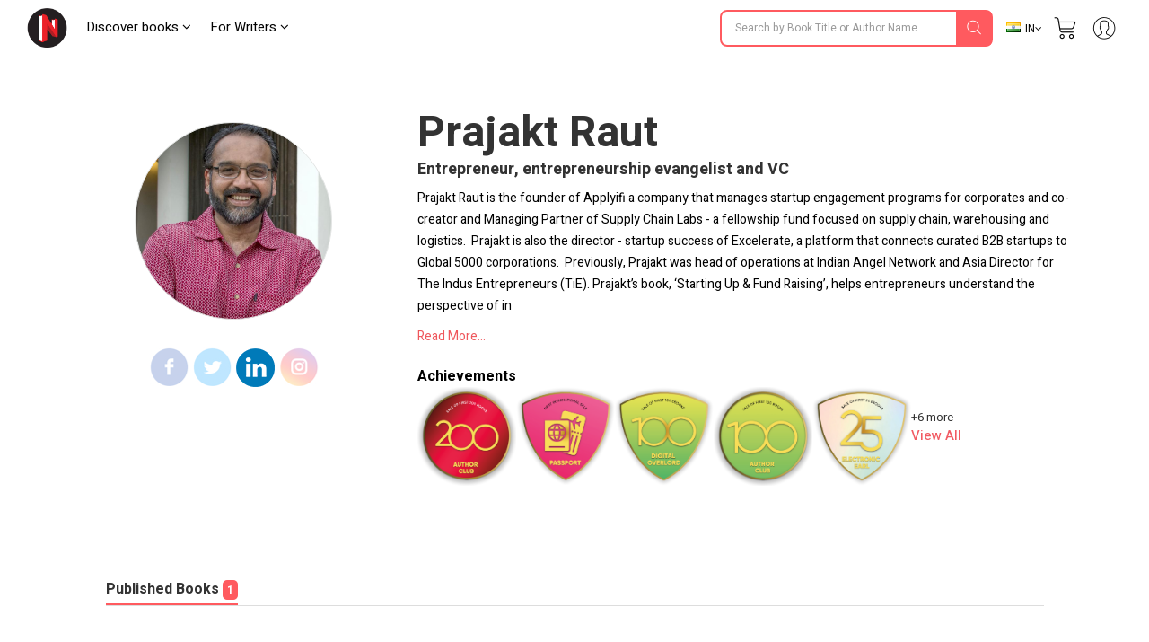

--- FILE ---
content_type: text/html; charset=UTF-8
request_url: https://notionpress.com/author/prajakt_raut
body_size: 38398
content:
<!DOCTYPE html>
<html lang="en-US">
<head>
      <link rel="stylesheet" href="//cdnjs.cloudflare.com/ajax/libs/bootstrap-select/1.6.3/css/bootstrap-select.min.css" />

    <meta charset="utf-8">
  
  
  <meta name="p:domain_verify" content="a08e1bdef20f457e99be5143a648797c"/>
  <link rel="dns-prefetch" href="https://notionpress.com/">
  <link rel="preload" href="https://notionpress.com/images/bookstore_rewamp/2018/font/icons.woff?829943495" as="font" crossorigin="anonymous" />
  <style type="text/css">
    @font-face {
    font-family: 'icons';
    src: url('../../../images/bookstore_rewamp/2018/font/icons.eot?829943495'),
         url('../../../images/bookstore_rewamp/2018/font/icons.otf?829943495') format('opentype'),
         url('../../../images/bookstore_rewamp/2018/font/icons.woff2?829943495') format('woff2'),
         url('../../../images/bookstore_rewamp/2018/font/icons.woff?829943495') format('woff'),
         url('../../../images/bookstore_rewamp/2018/font/icons.eot?829943495') format('embedded-opentype'),
         url('../../../images/bookstore_rewamp/2018/font/icons.ttf?829943495') format('truetype'),
         url('../../../images/bookstore_rewamp/2018/font/icons.svg#icons') format('svg');
}
  </style>
  <link href="https://cdnjs.cloudflare.com/ajax/libs/font-awesome/4.7.0/css/font-awesome.css" rel="stylesheet">
  <link href="https://notionpress.com/assets/bootstrap/css/bootstrap.min.css?829943495" rel="stylesheet" type="text/css" media="screen">
  <link rel="stylesheet" href="https://notionpress.com/new-rewamp/css/store/style.css?829943495">
  <link rel="stylesheet" href="https://notionpress.com/new-rewamp/css/rinotification.css?829943495">
 
  <!-- <link rel="stylesheet" href="https://notionpress.com/assets/bookstroe_design/owl.css?829943495">
  <link rel="stylesheet" href="https://notionpress.com/assets/bookstroe_design/owl_002.css?829943495"> -->
  <!-- <script src="https://code.jquery.com/jquery-1.12.4.min.js" integrity="sha256-ZosEbRLbNQzLpnKIkEdrPv7lOy9C27hHQ+Xp8a4MxAQ=" crossorigin="anonymous"></script> -->

<link rel="canonical" href="https://notionpress.com/author/prajakt_raut" />

  
<script>
  // $.noConflict();

</script>
  <script type="text/javascript" src="https://cdnjs.cloudflare.com/ajax/libs/jquery/3.1.1/jquery.min.js"></script>
  <title>Prajakt Raut's Author Page - Notion Press | India's largest book publisher</title>

    <!--<meta property="og:title" content="" />
    <meta property="og:type" content="" />
    <meta property="og:url" content="" />
    <meta property="og:image" content="" />
    <meta property="og:description"  content="..." />
    <meta property="og:site_name" content="" />-->

    


  <meta name="title" content="Prajakt Raut's Author Page - Notion Press | India's largest book publisher">  <meta name="description" content="Prajakt Raut is the founder of Applyifi a company that manages startup engagement programs for corporates and co-creator and Managing Partner of Supply Chain Labs - a fellowship fund focused on supply chain, warehousing and logistics. 
Prajakt is also the director - startup success of Excelerate, a platform that connects curated B2B startups to Global 5000 corporations. 
Previously, Prajakt was head of operations at Indian Angel Network and Asia Director for The Indus Entrepreneurs (TiE).
Prajakt’s book, ‘Starting Up & Fund Raising’, helps entrepreneurs understand the perspective of investors and the building blocks of a business. ">    <meta name="keywords" content="Prajakt Raut">      <!-- Meta for facebook by venkat-->
            <meta property="og:title" content="Prajakt Raut's Author Page - Notion Press | India's largest book publisher">    <meta property="og:description" content="Prajakt Raut is the founder of Applyifi a company that manages startup engagement programs for corporates and co-creator and Managing Partner of Supply Chain Labs - a fellowship fund focused on supply chain, warehousing and logistics. 
Prajakt is also the director - startup success of Excelerate, a platform that connects curated B2B startups to Global 5000 corporations. 
Previously, Prajakt was head of operations at Indian Angel Network and Asia Director for The Indus Entrepreneurs (TiE).
Prajakt’s book, ‘Starting Up & Fund Raising’, helps entrepreneurs understand the perspective of investors and the building blocks of a business. ">            
    <meta property="og:type"  content="article" />
    <meta property="fb:app_id" content="2256944847921875" />
    <meta property="og:image" content="https://notionpress.com/authorpics/author-photo-3312730155.png"/>
    <meta property="og:image:width" content="1200" />
    <meta property="og:image:height" content="630" />

    <meta name="twitter:card" content="summary_large_image" />
    <meta name="twitter:description" content="Prajakt Raut is the founder of Applyifi a company that manages startup engagement programs for corporates and co-creator and Managing Partner of Supply Chain Labs - a fellowship fund focused on supply chain, warehousing and logistics. 
Prajakt is also the director - startup success of Excelerate, a platform that connects curated B2B startups to Global 5000 corporations. 
Previously, Prajakt was head of operations at Indian Angel Network and Asia Director for The Indus Entrepreneurs (TiE).
Prajakt’s book, ‘Starting Up & Fund Raising’, helps entrepreneurs understand the perspective of investors and the building blocks of a business. " />
    <meta name="twitter:title" content="Prajakt Raut's Author Page - Notion Press | India's largest book publisher" />
    <meta name="twitter:image" content="https://notionpress.com/authorpics/author-photo-3312730155.png" />

  <!-- Meta for facebook by venkat-->
    <meta name="viewport" content="width=device-width, initial-scale=1.0, user-scalable=0">
  <meta http-equiv="X-UA-Compatible" content="IE=9">
  <!-- Required -->

  <!--[if lt IE 9]>
  <link rel="stylesheet" type="text/css" href="https://notionpress.com/css/ie-style.css" />
  <![endif]-->

  <!--[if IE]>
  <style>
    .digital-giveaway-btn img{top: 10px;}
  </style>
  <![endif]-->

   <!-- <link href="https://notionpress.com/css/newdesign.css?829943495" rel="stylesheet" type="text/css" media="screen"> -->
     <link rel="icon" href="https://notionpress.com/images/bookstore_rewamp/np_logo_2025.png" type="image/png"><!-- LayerSlider stylesheet -->
  <script>var base_url = 'https://notionpress.com/';var segment1 = "author";var segment2 = "prajakt_raut";</script>

  <!-- <script type="text/javascript" src="https://notionpress.com/rewamp/js/script.js?829943495"></script> -->


    
      <!-- <script src="https://notionpress.com/js/maxheight.js"></script> -->
  

<!-- Google Tag Manager --> <script>(function(w,d,s,l,i){w[l]=w[l]||[];w[l].push({'gtm.start': new Date().getTime(),event:'gtm.js'});var f=d.getElementsByTagName(s)[0], j=d.createElement(s),dl=l!='dataLayer'?'&l='+l:'';j.async=true;j.src= 'https://www.googletagmanager.com/gtm.js?id='+i+dl;f.parentNode.insertBefore(j,f); })(window,document,'script','dataLayer','GTM-WNBFJ7Q');</script> <!-- End Google Tag Manager -->
<link rel="alternate" href="https://notionpress.com/" hreflang="en-in" />


<link rel="alternate" hreflang="en-in" href="https://notionpress.com/in/read/" />
<link rel="alternate" hreflang="en-sg" href="https://notionpress.com/sg/read/" />
<link rel="alternate" hreflang="en-my" href="https://notionpress.com/my/read/" />
<link rel="alternate" hreflang="x-default" href="https://notionpress.com/in/read/" />


<!-- End Facebook Pixel Code -->

<script type="text/javascript">
var home_landing_txt = "Home";
$(document).ready(function(){
  $(".navbar-toggle").click(function(){
    $(".navbar-right").slideToggle();
  });
  // var a = $(".leftNav .dropdown.collectiondropdown .dropcontent").find("ul").length;
  // var b= 150*2;
  // $('.leftNav .dropdown.collectiondropdown .dropcontent').css("min-width", b);
  });
</script>

<style>

  #owl-demo .item{
  background: #fff;
  padding: 15px 12px;
  margin: 5px;
  color: #000;
  -webkit-border-radius: 3px;
  -moz-border-radius: 3px;
  border-radius: 3px;
  text-align: center;
}
.customNavigation{
  text-align: center;
}
/*//use styles below to disable ugly selection*/
.customNavigation a{
  -webkit-user-select: none;
  -khtml-user-select: none;
  -moz-user-select: none;
  -ms-user-select: none;
  user-select: none;
  -webkit-tap-highlight-color: rgba(0, 0, 0, 0);
}

/*new*/
.select2-container--default .select2-selection--single {
     background-color: transparent !important;
     border: 1px solid transparent !important;
    border-radius: 4px;
}
.select2-container {
    z-index: 2001;
    width: auto !important;
}
.select2-container--default .select2-selection--single .select2-selection__rendered {
    width: 0;
    font-size: 0;
}
.select2-container--default .select2-selection--single .select2-selection__arrow b {
    border-color: #fff transparent transparent transparent !important;
}
.select2-container--default.select2-container--open .select2-selection--single .select2-selection__arrow b {
    border-color: transparent transparent #fff transparent !important;
}

.owl-loading{
  display:block !important;
}

</style>
<!-- <script src="https://cdnjs.cloudflare.com/ajax/libs/OwlCarousel2/2.3.4/owl.carousel.min.js"></script> -->
<script src="https://notionpress.com/assets/bookstroe_design/js/owl.js?version=638"></script>
<script type="text/javascript" src="https://notionpress.com/assets/bookstroe_design/js/book_store_banner_slider.js?829943495"></script>


<link href="https://cdnjs.cloudflare.com/ajax/libs/OwlCarousel2/2.3.4/assets/owl.carousel.min.css" rel="stylesheet">
<!-- <link href="https://notionpress.com/assets/bookstroe_design/js/owl.css" rel="stylesheet"> -->
<link href="https://cdnjs.cloudflare.com/ajax/libs/OwlCarousel2/2.3.4/assets/owl.theme.default.css" rel="stylesheet">
<link href="https://fonts.googleapis.com/css?family=Nixie+One|Heebo:100,200,300,400,500,600,700,800" rel="stylesheet">
<link href="https://fonts.googleapis.com/css?family=Lato:100,100i,300,300i,400,400i,700,700i,900,900i" rel="stylesheet">
<script>var site_urls="https://notionpress.com/"</script>
</head><style type="text/css">
.nopadding{padding: 0;}
.readinsta_topnav .top-menu{display: none;}
#sucessModal{display: none;position: fixed; top: 62px; z-index: 9; width: 100%;}
body.author_profile.successalertshown #sucessModal{display: block;}
@media only screen and (max-width: 767px){
  body.author_profile.successalertshown #sucessModal{display: block;    position: fixed; top: 61px; right: 0; width: 100%; z-index: 9;}
}
</style>

<!-- Author profile success message -->
<div id="sucessModal" role="dialog">
	<div class="alert alert-success">
	  Your profile has been updated.
    <i class="fas fa fa-times"></i>
	</div>
</div>

<body class="addclass  INR author_profile " >
<!-- <script src="//code.jquery.com/ui/1.12.1/jquery-ui.js"></script>-->
<script type="text/javascript">
$(document).ready(function(){

  if($(window).width() < 1025){
    $(".owl-carousel").owlCarousel('destroy');
    setWidth();
  }else{
    readintaOwlInit();
    resetWidth();
  }
});

$(window).on('resize', function(){
  if($(window).width() < 1025){
    $(".owl-carousel").owlCarousel('destroy');
    setWidth();
  }else{
    readintaOwlInit();
    resetWidth();
  }
});

function setWidth(){
  $(".owl-carousel").each(function(){
    var len = $(this).children('.item').length;
    var w = $(this).children('.item').width();
    $(this).width((w*len)+(len*10));
    $(this).parents('.carousel').addClass('custom-scroll');
  });
}

function resetWidth(){
  $(".owl-carousel").each(function(){
    $(this).width('auto');
    $(this).parents('.carousel').removeClass('custom-scroll');
  });
}

function readintaOwlInit(){
  $('#banner_slider .owl-carousel').owlCarousel({
    nav: true,
    navText: ["&#8249;","&#8250;"],
    loop:true,
    rewind: false,
    lazyLoad:true,
    slideBy: 'page',
    margin:10,
      responsiveClass:true,
      responsive: {
        320: {
          items: 2,
          margin: 5,
          stagePadding: 10,

        },
        640: {
          items: 4,
          margin: 5,
          stagePadding: 10,
        },
        1024: {
          items: 5
        },
        1200: {
          items: 5
        },
        1370: {
          items: 7
        }
      }

  });
  $('#collections .owl-carousel, #bestsellers .owl-carousel, #trendingNow .owl-carousel, #editors .owl-carousel').owlCarousel({
    nav: true,
    navText: ["&#8249;","&#8250;"],
    loop: true,
    lazyLoad:true,
    rewind: false,
    slideBy: 'page',
    margin: 10,
    responsiveClass: true,
    responsive: {
      320: {
        items: 2,
        margin: 5,
        stagePadding: 10,
      },
      640: {
        items: 4,
        margin: 5,
        stagePadding: 10,
      },
      1025: {
        items: 5
      },
      1200: {
        items: 5
      },
      1370: {
        items: 7
      }
    }

    });
}

</script>

<div class="width-1000 readinsta_collections">


<!-- #readinsta the modal-->
<style>
  button{text-transform: uppercase; }
  .login-msg{margin:-10px -4px 2px !important;}
 .alert, .login-msg {padding: 5px; margin: 0px 0px 5px; font-size: 10px; }
.alert p,.login-msg p{font-size: 13px !important;}
button.btn.btn-block.facebook-login.inpt {border-radius: 5px;}
.or_text.text-center {margin: 5px 0px; }
.error_new_wr .login_info {padding: 60px 20px 65px 50px; }
#login-modal .container h4 {font-size: 24px; font-weight: 800; margin: 0px 0px 20px 0px; text-align: left; color: #FF5A5F;
}

 @media screen and (max-width: 767px) and (min-width: 320px){
#login-modal{top:0px; margin: 0px; padding: 0px;}

}
@media screen and (max-width: 940px) and (min-width: 320px){
	#login-modal .container .half{padding: 0px 0px 57px !important;}
}
@media screen and (min-width: 841px) and (max-width: 1024px){
.login_info {padding: 60px 20px 65px 50px !important;vertical-align: top;}
.cont{margin: 0px !important; }
}

@media screen and (min-width: 1025px) and (max-width: 1208px){
.login_info {padding: 60px 20px 65px 50px !important;vertical-align: top;}
.cont{margin: 0px !important; }
}

 </style>
<script>let sageMs = "Please complete the captcha verification"; let v2_client_key = "6Le4RbQUAAAAAIlqR1qMlRp01vvB2G45UT0ha9ir"; let sagePs=""</script><script src="https://notionpress.com/assets/store/js/recaptcha.js" ></script><script src="https://www.google.com/recaptcha/api.js" ></script><!-- Modal structure -->
<div id="login-modal" style="display:none"> <!-- data-iziModal-fullscreen="true"  data-iziModal-title="Welcome"  data-iziModal-subtitle="Subtitle"  data-iziModal-icon="icon-home" -->
    <!-- Modal content -->
  
  <section class="container">
  <div class="row">
  <div class="col-12 top_bar_mobile"><a href="" class="back_ic"><img src="https://notionpress.com/new-rewamp/images/for_writers/arrow_back_ic.png"></a>
   <img src="https://notionpress.com/new-rewamp/images/White_logo.png">
   </div>
  <div class="col-lg-6 col-md-6 login_info">
    <h2>Join 400,000+ avid readers and writers</h2>
    <p>Experience reading like never before</p>
    <ul>
      <li><img src="https://notionpress.com/new-rewamp/images/for_writers/siginup_ic1.png"> <span>Read in your favourite format - <strong>print, digital or both.</strong> The choice is yours.</span></li>
      <li><img src="https://notionpress.com/new-rewamp/images/for_writers/siginup_ic2.png"> <span><strong>Track the shipping status</strong> of your print orders.</span></li>
      <li><img src="https://notionpress.com/new-rewamp/images/for_writers/siginup_ic3.png"> <span><strong>Discuss with other readers</strong><br> who are reading the same book, or even with the author</span></li>
    </ul>
    </div>
  <div class="col-lg-6 col-md-6 login_box">
        <article class="half">

              <div class="login-wrap" style="display: none;" >

                <div class="content">
                      <div class="signin-cont cont">

              <h4>Sign in</h4>
                           <div class="login-msg sigin"></div>
                        <form method="POST" class="read-modal-signin">
                                                         <input type="hidden" name="segment2" id="segment2" value="prajakt_raut">
                                  <label for="email">Enter your email address</label>
                                  <input type="email" name="email" class="inpt" required="required" placeholder="Your email">
                                  <label for="password">Enter your password</label>
                                  <div class="password_wr">
                                  <input type="password" name="password" class="inpt" required="required" placeholder="Enter your password">
                                  <a href="https://notionpress.com/login/forgot" class="forgot" target="_blank">Forgot?</a>
                                  <i>Minimum 6 characters</i> 
                                 <!--  <input type="checkbox" name="remember_me" class="checkbox" checked id="remember_me">
                                  <label for="remember_me">Remember me</label> -->
                                  </div>
                                  <div class="submit-wrap">
                                      <input type="submit" value="Sign In" class="submit signin-submit">
                                      <div class="or_text text-center">OR</div>
                                      <button class="btn btn-block facebook-login inpt" onclick="javascript:social_facebook()">
                                                            <i class="fa fa-facebook-official" aria-hidden="true"></i> Login with Facebook
                            </button>                                      
                                  </div>
                                  <span class="note">By signing up I agree to the <a href="https://notionpress.com/terms" target="_blank">Terms of Use</a>  &  <a href="https://notionpress.com/privacy" target="_blank">Privacy Policy</a></span>
                        </form>
                            <div class="s_footer_links tab signup">New to Notion Press? <a href="javascript:;" class="upper-signup">Create an account</a></div>

                      </div>

                      <div class="signup-cont cont">
                      <h4>Sign up</h4>                        
                      <div class="login-msg sigup"></div>
                        <form method="POST" class="read-modal-signup">
                                                        <input type="hidden" name="segment2" id="segment2" value="prajakt_raut">
                            <!-- <label for="name">Your name</label>
                            <input type="name" name="name" class="inpt" required="required" placeholder="Your name" autocomplete="off" pattern="[a-zA-Z0-9\s]+" maxlength="100" autocorrect="off" autocapitalize="off" spellcheck="false" title='Enter your full name'> -->

                            <label for="email">Enter your email address</label>
                            <input type="email" name="emailid" class="inpt" required="required" placeholder="Your email" autocomplete="off" maxlength="100" autocorrect="off" autocapitalize="off" spellcheck="false" pattern="[a-zA-Z0-9._%+-]+@[a-zA-Z0-9.-]+\.[a-zA-Z]{2,4}$" title="Enter your valid email id">
                            <div class="password_wr">
                            <label for="password">Enter your password</label>
                            <input type="password" name="password" class="inpt" required="required" placeholder="Enter your password" minlength="6" maxlength="14"  >
                            <i>Minimum 6 characters</i> 
                            </div>
                            <center>
                                <div style="display:none" class="g-recaptcha" data-sitekey="6Le4RbQUAAAAAIlqR1qMlRp01vvB2G45UT0ha9ir"  style="margin-bottom: 4px;" data-callback="pacerverify"></div>
                                <!--<div class="rcmsg text-danger"></div>-->
                            <center>
                            <input type="hidden" name="source" value="26">
                            <div class="submit-wrap">
                                  <input type="submit" value="Sign up" class="submit signup-submit" autocomplete="off">
                                  <!-- <i class="fa fa-spinner"></i> -->
                                  <!-- <a href="javascript:;" class="more">Terms and conditions</a> -->
                            </div>
<span class="note">By signing up I agree to the <a href="https://notionpress.com/terms" target="_blank">Terms of Use</a>  &  <a href="https://notionpress.com/privacy" target="_blank">Privacy Policy</a></span>
                        </form>
                        <div class="s_footer_links tab signin">Already have an account? <a href="javascript:;" class="upper-signin">Sign in</a></div>

                      </div>

                      <div class="sign-cont-login cont" style="display:none;">
                        <div class="login-msg sigin"></div>
                        <form method="POST" class="read-modal-signin">
                                                         <input type="hidden" name="segment2" id="segment2" value="prajakt_raut">
                                  <label for="email">Your email</label>
                                  <input type="email" name="email" class="inpt" required="required" placeholder="Your email">
                                  <label for="password">Your password</label>
                                  <input type="password" name="password" class="inpt" required="required" placeholder="Your password">

                                 <!--  <input type="checkbox" name="remember_me" class="checkbox" checked id="remember_me">
                                  <label for="remember_me">Remember me</label> -->

                                  <div class="submit-wrap">
                                      <input type="submit" value="Sign In" class="submit signin-submit"> <br>
                                      <a href="https://notionpress.com/login/forgot" class="more" target="_blank">Forgot your password?</a> <br>
                                      <span class="more down-signup" style="cursor: pointer"> Don’t have an account? </span> <a href="javascript:;" class="more down-signup upsignbtn"> Sign up </a>
                                  </div>
                        </form>
                      </div>

                </div>

              </div> <!-- /login-wrap -->


            <div class="login-loading-wrap">

              <div class="block beacon loading-spinner">
                  <div class="beacon-center"></div>
              </div>

              <p class="loading-msg"></p>

              <div class="facebook-actions" style="display: none;">
                <p onclick="javascript:social_child_win_detect('focus')"> Sign in to continue reading. </p>
                <!-- <p onclick="javascript:social_child_win_detect('close')">Close Window</p> -->
              </div>

            </div>


        </article></div>
</div>
        <div class="clearfix"></div>

  </section>

</div>

<!-- someone need to remove the country popup ? -->
<script type="text/javascript">
  var fbloginURL = 'https://notionpress.com/auth_social/facebook_connect';
  var signupURL = 'https://notionpress.com/auth_social/np_signup';
  var signinURL = 'https://notionpress.com/auth_social/np_signin';
  var sessionURL = 'https://notionpress.com/auth_social/np_loggedin';
  var sessionFBURL = 'https://notionpress.com/auth_social/fb_session_status';
  var tweetloginURL = 'https://notionpress.com/auth_social/twitter_connect';
  var addURL = 'https://notionpress.com/store/address_cart';
  var oldaddressURL = 'https://notionpress.com/store/addressadd_form';
  var checkaddURL ='https://notionpress.com/auth_social/checkadd';
  var npBookID = 0;
      var npBookID = 'prajakt_raut';

  (function(d, s, id){
   var js, fjs = d.getElementsByTagName(s)[0];
   if (d.getElementById(id)) {return;}
   js = d.createElement(s); js.id = id;
   js.src = "https://connect.facebook.net/en_US/sdk.js";
   fjs.parentNode.insertBefore(js, fjs);
  }(document, 'script', 'facebook-jssdk'));


  window.fbAsyncInit = function() {
  FB.init({
    appId      : '109262125855211',
    cookie     : true,
    xfbml      : true,
    version    : 'v6.0'
  });
  FB.AppEvents.logPageView();
  };

</script>

<link rel="stylesheet" type="text/css" href="https://notionpress.com/assets/read_insta/css/iziModal.css">
<script type="text/javascript" src="https://notionpress.com/assets/read_insta/js/iziModal.js"></script>

<link rel="stylesheet" type="text/css" href="https://notionpress.com/assets/read_insta/css/login_modal.css">
<script type="text/javascript" src="https://notionpress.com/assets/read_insta/js/login_modal.js?v=829943495"></script>
<!-- /#readinsta -->
  <style>
a.note_wr{background: #ff0f50; margin: 0px -30px; padding:5px 0px; width: 110%; text-align: center; color: #fff; display: block;}
a.note_wr:hover,a.note_wr:focus{color: #fff !important;}
a.note_wr p{margin: 2px 0px; font-size: 20px;font-weight: 500;}
a.note_wr p span img{width: 30px; margin-right: 2px}
a.note_wr p i img{width: 25px;  margin-left: 5px}

.navbar-header ul li.dashboard.my_shelf a span:before{ display: none;}
.navbar-header ul li.dashboard.my_shelf a span:after {content: ""; width: 0; height: 0; border: 0 solid transparent; border-left-width: 4px; border-right-width: 4px; border-bottom: 4px solid #de1c1c; position: absolute; left: 10px; bottom: -4px; transform: rotate(180deg);}
.navbar-header ul li.dashboard.my_shelf a span.new {margin-top: 0px; } 
.readinsta_topnav div#nav_responsive ul li.profileDropdown a.dropdown-item.my_shelf span.new{background: #de1c1c; padding: 2px 4px;font-size: 10px; color: #fff;
    border-radius: 2px;display: inline-block; height: auto;line-height: normal; position: absolute; margin-left: 10px;margin-top: -2px; left: auto !important; top: auto !important;}
.readinsta_topnav div#nav_responsive ul li.profileDropdown a.dropdown-item.my_shelf span.new:before{content: ""; width: 0; height: 0; border: 0 solid transparent; border-top-width: 0px; border-bottom-width: 0px; border-left-color: transparent; border-left-style: solid; border-left-width: 0px; border-bottom-width: 4px; border-top-width: 4px; border-left: 4px solid #de1c1c; position: absolute; left: -4px; top: 4px; transform: rotate(180deg);}
.new.ended{background: #464646 !important;margin-left: 5px !important; top: 1px !important;}
.navbar-header ul li a .new.ended:before{content:""; width:0; height:0; border: none; position:absolute; left:-4px; top:5px; transform:rotate(180deg)}
.leftNav .dropdown .dropcontent ul li.submenu a{position: relative;}
.leftNav .dropdown.staticpageMenu .dropcontent.salescontest .staticpage ul:nth-child(1){padding: 0px;}
#mainNav ul li .dropcontent ul li a.title_menus {font-weight: 600; font-size: 15px; }


@media only screen and (max-width: 940px) {
.readinsta_topnav #nav_responsive .notification-list span.close-icon, .readinsta_collections #nav_responsive .notification-list span.close-icon, body.scrollFixedNavPackage #mainNav #nav_responsive .notification-list span.close-icon {display : none; }
.note_wr p{font-size: 14px;}
ul.coutry_sel {
    top: 69px !important;
}
} 

@media only screen and (min-width: 320px) and (max-width: 991px){
  .np_mobile_menus .menu__wrap ul li a.my_shelf span.new{top: 2px !important;}
  a.note_wr p{font-size: 14px; line-height: 30px;}
  a.note_wr{width: 100%; margin: 0px;}
}
@media only screen and (min-width: 320px) and (max-width: 480px){
  a.note_wr p{font-size: 10px; line-height: 30px;}
}

</style> 
<style>
.readinsta_topnav{display: block !important;}
</style>


<style>
.removeBg{font-size: 0;}
</style>
<script type="text/javascript">

$(document).ready(function(){
    var getHtmlVal=$("#onlyalerts");
    if(getHtmlVal.hasClass("in"))
    {
      $("#onlyalerts").fadeTo(2000, 500).fadeOut(500, function(){
        $("#onlyalerts").fadeOut(500);
      });
    }

    $(".preventContainer").hide();
    
    $(".add_item_form").on("blur",'.qtychange',function(){
      let qty = $(this).val();
      if(qty < 1 || isNaN(qty))
      {
        $(this).val(1);
      }
      update_cart();
    });

    $(".add_item_form").on("click",".button", function(e) {
      var btn = $(this),new_val = Number(btn.parent().find('input').val());
      new_val = btn.hasClass('additem') ? ++new_val : --new_val;
      new_val = new_val < 1 || isNaN(new_val) || new_val > 5000 ? 1 : new_val;
      let btn_clas = btn.hasClass('additem') ? '.additem' : '.delitem';
      let item_pos_on_cur_form = $(this).closest('.add_item_form').find(btn_clas).index(btn);  // take cur position od item from mob and desk form
      
      $('.add_item_form').each(function(){
        $(this).find('input.qtychange:eq('+item_pos_on_cur_form+')').val(new_val);
      });
      update_cart($(this));
    });



    function update_cart(btn = null){
      let cartValue = 0;
      $(".preventContainer").show();
      var formAction = "https://notionpress.com/store/updatecart";
      $('.add_item_form .table_responsive').each(function(){
        if($(this).is(':visible')){
            form_data = $(this).parent().serialize();
            return;
          }
      });
      if(! form_data) return;
      $.ajax({
        url: formAction,
        type: 'post',
        data: form_data,
        success:function(data){
            var res = JSON.parse(data);
            $(".preventContainer").hide();
            let subtotal_peritem = res.subtotal_peritem;
            let item_qty_peritem = res.item_qty_peritem;
            for(let i in subtotal_peritem){
              $('.subtotal_amount_item:eq('+i+')').html(subtotal_peritem[i]);   
             // $('.qtychange:eq('+i+')').val(1);
            }
            for(let j in item_qty_peritem){
              $('.desktop_view .qtychange1:eq('+j+')').val(item_qty_peritem[j]);
              $('.mobile_view .qtychange1:eq('+j+')').val(item_qty_peritem[j]);
            }
            
            
            $('.subtotal_amount').html(res.subtotal_amount);        

            $('.shipping_amount').html(res.shipping_amount);        
            $('.grant_total').html(res.grant_total);
              $('.topcart span.items,.showcart_title span').html(res.total_orders);
            if(!res.total_orders){
              $('.topcart span.items').hide();
            }


            if( ! res.total_orders){
              $('.cartbody').hide().removeClass('cartbody');
              $('.no_items_holder').show().addClass('cartbody');
              return;
            }
          }
      });
    }

    function remove_item(rowid,item_pos){
      if(! rowid ) return;
      $.ajax({
        url: "https://notionpress.com/store/removefromcart",
        type: 'post',
        data: {rowid:rowid},
        success:function(data){
            var res = JSON.parse(data);
            location.reload();
            if(res.status){
              $('#onlyalerts').show().delay(2000).fadeOut()

              if(item_pos != null ){
                    update_cart();
                    console.log(item_pos);
                //$('.add_item_form').each(function(){
                  $('.bookListing:eq('+item_pos+')').fadeOut();
                //});
              }
            }
          }
      });
    }

    $('.remove_item_btn').click(function(){
        let rowid = $(this).data('rowid');
        let item = $(this).closest('.bookListing');
        let pos = $('.bookListing').index(item);
        remove_item(rowid,pos);
    });

    $("body").on("click","button.bookstore_sprite",function(){
      var seo_url='prajakt_raut';

      var getContentId="";
      var buttonBook=$(this);
      var getContentId=buttonBook.attr("id");
      if(getContentId=="buynow_btn")
      {
        $(this).parents("form").submit();
      }
      else
      {
        var is_loading = false;
        var getThis=$(this).parents("form");
        $(buttonBook).css("opacity","0.2");
        $(buttonBook).html('<i class="fa fa-spinner fa-spin" style="margin-top: 5px;font-family: FontAwesome;color: #fff;font-size: 16px;" aria-hidden="true"></i>');
        $(getThis).on("submit",function(e){
          // $(buttonBook).removeClass("bookstore_sprite");
          //$(buttonBook+'.bookstore_sprite').css("background-position","-239px -39px");
          $(buttonBook).parent().css("");
          //$(buttonBook).addClass("removeBg");
          // $(".removeBg").css("background","none");
          $(".removeBg").css("border","none");
          $(".removeBg").css("outline","none");
          if (is_loading) {
            return;
          }
          is_loading = true;
          $.ajax({
            type:'post',
            url:$(getThis).attr("action"),
            data:$(getThis).serialize()+ "&seo_url=" + seo_url,
            success:function(data){
              // $(buttonBook).addClass("bookstore_sprite");
              $("input[name=count]").val(1);
              $("#"+getContentId).css("background-position","-165px -6px");
              $("#"+getContentId).parent().css("border", "1px solid transparent");
              $("#"+getContentId).html("");
              $(".addtocart_btn.bookstore_sprite").html("<i class='fas fa-check fa'></i> Add to Cart");
              $("#"+getContentId).removeClass("removeBg");
              $("#"+getContentId).removeAttr("style");
              $(".cart_wr").remove();
              $(".headerContent").append(data);
              messageType("success","<i class='fas fa-check fa'></i> Added to cart");
              $("html,body").animate({scrollTop:0}, 1000, 'swing');
              $(".added_to_cart-basket").addClass("open");
            }
          });
          e.preventDefault();
        }).always(function() { if($("#"+getContentId).hasClass("redirect")){}else{is_loading = false;} });
      }
    });

  
    $("body").on("click",".itemsAdd",function(e)
    {
       
        if($(this).parents(".cart-dropdown").length)
        {

        }
        else if($(this).hasClass("redirect"))
        {

        }
        else
        {
          let invBookID = $(this).attr('data-invbookid');
          if(!invBookID) return false;

          let post_url = "https://notionpress.com/store/addtocart/" + invBookID;

          if( $('.reedemenabled').length )
            post_url = $('.reedemenabled').attr('action');

          let cartValue = 0;
          $.ajax({
            url: post_url,//$(getThis).attr("href"),
            success:function(data){
              window.location.href ="https://notionpress.com/"+"store/showcart";
              /*cartValue  =  ( parseInt( $(data).find('.added_to_cart .items').text() ) ) || cartValue;
              messageType("success","<i class='fas fa-check fa'></i> Added to cart");
              $('.carticon .items').removeClass('hid');
              $('.carticon .items').html(cartValue);
              $('.topcart').attr('href', $('.topcart').attr('data-cart-url'));
              cart_status = 1 // check this in storenav2018 x3*/

            }
          });
          e.preventDefault();
        }
    });

});
$(window).load(function(){
  $(".bookstore_sprite").each(function(){
    $(this).removeAttr("onclick");
    $(this).removeAttr("style");
  });
});
$(document).ready(function(){
  $(".bookstore_sprite").each(function(){
    $(this).attr("onclick","return false;");
    $(this).css("cursor","auto");
  });
});
function messageType(messageType,message)
{
  $("#onlyalerts .message").html(message);
  $("#onlyalerts").attr("class","alert alert-"+messageType+" alert-dismissable fade in");
  $("#onlyalerts").fadeTo(2000, 500).slideUp(500, function(){
    $("#onlyalerts").slideUp(500);
  });
}





</script>

<!-- GlobalInventory -->
<link href="https://notionpress.com/assets/select2-4.0.5/css/select2.min.css" rel="stylesheet" />
<script src="https://notionpress.com/assets/select2-4.0.5/js/select2.min.js"></script>
<link href="https://notionpress.com/assets/select2-4.0.5/css/flags.css" rel="stylesheet">
<script src="https://notionpress.com/assets/select2-4.0.5/js/jquery.flagstrap.min.js"></script>
<script type="text/javascript">
  $(document).ready(function(){

    var stop_redirect = "TRUE"; 
    var cookieSet = '';
    if (cookieSet == '' && typeof(site_url) != "undefined") {
       var geo_country = "India";
       if(geo_country != "India" && geo_country != "Singapore" && geo_country != "Malaysia" )
       $('.md-modal.md-effect-7').addClass('md-show');
       else
       manage_cookie(geo_country,stop_redirect);
    }
  });


</script>

<link href="https://notionpress.com/new-rewamp/css/commonheader/commontopnav.css?829943495" rel="stylesheet" type="text/css" media="screen">
<script src="//code.jquery.com/ui/1.12.1/jquery-ui.min.js"></script>
<script type="text/javascript">
$(document).ready(function(){
  $('.searchicon').on('click', function(){
    $('.searchbar').addClass('mvisible');
  });
  $('.backicon').on('click', function(){
    $('.searchbar').removeClass('mvisible');
  });
  $('.navbar-toggle').on('click', function(){
    $('.mview-navbar-collapse').toggle('slide', {direction: 'left'}, 500);
  });
  $("body").on("click","#profile_mobile", function(){
    if($(window).width() < 940){
      $('.np_mobile_menus .action--close').trigger('click'); // leftClose
      $('.notification-block .notification_dropdown').removeClass('dropdown-menushow');
      $('.notification-list .close-icon').hide();
      $('.profileDropdown .action--close').show();
      profileDropdown();
    }
  });

  $(".profileDropdown .action--close").on("click", function(e){
    $('.np_mobile_menus .action--close').trigger('click'); // leftClose
    $('.notification-list .close-icon').hide();
    $('.notification-block .notification_dropdown').removeClass('dropdown-menushow');
    

    $('.user_pic').hide('slide', {direction: 'right'}, 'slow');
    $('.background-fade').hide();
    $('.profileDropdown .action--close').hide();
    $('body').removeClass('noMultiScroll');
  });

  $('.notification-block').on('click', function(){

    if($(window).width() < 721){

      $('.np_mobile_menus .action--close').trigger('click');
      $('.profileDropdown .action--close').trigger('click');

      setTimeout(() => {
        if( $('.notification-block .notification_dropdown').hasClass('dropdown-menushow') )
        {
          $('.background-fade').fadeIn('fast');
          if($(window).width() < 721){
            $('.notification-list .close-icon').fadeIn();
            $('body').addClass('noMultiScroll');
          }

        }else{
          $('.notification-list .close-icon').hide();
          $('.background-fade').hide();
          $('body').removeClass('noMultiScroll');
        }

      }, 100);

    }
    
  });

  $('.notification-list .close-icon').on('click', function(){
    $('.dropdown-menushow').trigger('click');
    $('.notification-list .close-icon').hide();
    $('#background-fade').hide();
    $('body').removeClass('noMultiScroll');
  });



  // $('.notification_dropdown.dropdown-menushow').on('click',function(){
  //   $('.notification-list .close-icon').trigger('click');
  // });



});

function _notification(){
  if($(window).width() < 721){
    $('.notification-list .close-icon').css('opacity', 1);
    $('#background-fade').show();
  }else{
    $('.notification-list .close-icon').css('opacity', 0);
    $('#background-fade').hide();
  }
}

$(window).on('resize', function(){
  //_notification();
  if($(window).width() > 940){
    $('.user_pic li.logout a').removeClass('btn_secondary');
  }
});

function bodyAddClass(){
  $('body').toggleClass('scroll-hide');
}
function profileDropdown(){
  if($(window).width() < 941){
    $('.np_mobile_menus .action--close').trigger('click'); // leftClose

    $('.user_pic').show('slide', {direction: 'right'}, 'slow');
    $('.background-fade').show();
    $('.action--close').css('opacity', 1);
    $('.user_pic li.logout a').addClass('btn_secondary');
    $('body').addClass('noMultiScroll');

  }
  else{
    $('.user_pic').toggle();
    $('.user_pic li.logout a').removeClass('btn_secondary');
    $('body').removeClass('noMultiScroll');
  }
}
</script>

<div class="background-fade" id="background-fade"></div>

<header class="col-lg-12 col-md-12 readinsta_topnav stick_flash_enabled  ">

  <!-- contact us nav -->
    <!-- /contact us nav -->
  
<!--<a href="https://notionpress.com/en/stories/versesoflove" class="note_wr"><p><span><img src="https://notionpress.com//images/short_story/np_icon_ic.png"></span>Dedicate your #versesoflove<i><img src="https://notionpress.com//images/short_story/next_arrow.png"></i></p></a> -->
<!--<a href="https://notionpress.com/story/ssc_main" class="note_wr"><p><span><img src="https://notionpress.com//images/short_story/np_10_icon_ic.png"></span>#National Writing Competition<i><img src="https://notionpress.com//images/short_story/next_arrow_w.png"></i></p></a>-->
<!--<a href="https://notionpress.com/indie-author-championship/31" class="note_wr"><p><span><img src="https://notionpress.com//images/short_story/np_10_icon_ic.png"></span> Indie Author Championship #26<i><img src="https://notionpress.com//images/short_story/next_arrow.png"></i></p></a>-->
<div class="navbar-header col-lg-7 col-md-6 col-sm-5 col-xs-3 col-3 d-inline-block nofloat">


<!-- MobileNav -->
<a class="hid-dontshow" href="https://notionpress.com/"  data-store-linked="https://notionpress.com/">Home</a>
<div class="np_mobile_menus">
  <button class="action action--open" aria-label="Open Menu">
    <span class="icon icon--menu"></span></button>

  <div class="mobilewrapper">
    
    <nav id="ml-menu" class="menu">

      <div class="menu__wrap">

          <!-- main Menu -->
          <ul data-menu="main" class="menu__level" tabindex="-1" role="menu" aria-label="All">

            <!-- <li class="menu__item" role="menuitem">
              <a class="menu__link" href="https://notionpress.com/store" data-store-linked="https://notionpress.com/store">Home</a>
            </li> -->

            <li></li>
                        <li class="menu__item submenu-bottom" role="menuitem">
              <a class="menu__link _discover-icon" href="https://notionpress.com/in/store" >Bookstore</a>
            </li>
                        <!-- Author dashboard -->
            
                       <li class="menu__item" role="menuitem">
              <a class="menu__link _book-icon" href="https://notionpress.com/en/for-writers" >For Writers</a>
            </li>
                       <li class="menu__item diyin" role="menuitem"><a class="menu__link _guided-icon" href="https://notionpress.com/en/for-writers">Get Published <span>Publish your book and sell across 150+ countires</span></a></li>

            <li class="menu__item diyin" role="menuitem"><a class="menu__link _xpress-icon" href="https://notionpress.com/en/outpublish">Outpublish <span>Experience the guidance of a traditional publishing house with the freedom of self-publishing</span></a></li>
            
             <li class="menu__item diyin" role="menuitem"><a class="menu__link _marketing-icon" data-submenu="submenu-3" aria-owns="submenu-3" href="#">Marketing Tools<span>Use our tools to promote your book and reach more readers</span></a></li>
             <li class="menu__item diyin" role="menuitem"><a class="menu__link _guided-icon" href="https://notionpress.com/writing-course" target="_blank">Writing Courses<span>Start your writing journey with our FREE writing courses</span></a></li>
            <!-- desi - only -->
           <!--  <li class="menu__item diyin submenu-top submenu_left" role="menuitem">
              <a class="menu__link _publish-icon" href="https://notionpress.com/" >Publish with us</a>
            </li> -->
            
                        <li class="menu__item diyin submenu-bottom menu_item_left menu_item_left1" role="menuitem">
              <a class="menu__link _book-sales-icon" data-submenu="submenu-6" aria-owns="submenu-6" href="#" >Challenges<span>Join our writing contests to win exciting prizes and get recognised</span>
              <!-- <span class="new">New</span> -->
        </a>

            </li>
                         

                        <!-- /desi - only -->
            

            

              <li class="menu__item" role="menuitem">
              <a class="menu__link _blog-icon" href="https://notionpress.com/blog" target="_blank" title="Blog">Blog</a>
            </li>

            <li class="menu__item" role="menuitem">
              <a class="menu__link _about-icon" href="https://notionpress.com/about" target="_blank" title="About Us">About Us</a>
            </li>
                      </ul>
          <!-- /main Menu -->

          <!-- publish with us -->
          <!-- <ul data-menu="submenu-1" id="submenu-1" class="menu__level" tabindex="-1" role="menu" aria-label="Tesla">

            <li class="menu__item" role="menuitem"><a class="menu__link" href="https://notionpress.com/resources/book-formats-and-sizes">Book Formats</a></li>
            <li class="menu__item" role="menuitem"><a class="menu__link" href="https://notionpress.com/accelerator">Accelerator</a></li>
          </ul> -->

          <!-- diy -->
          <ul data-menu="submenu-1-1" id="submenu-1-1" class="menu__level" tabindex="-1" role="menu" aria-label="Sale %">

              <li class="menu__item" role="menuitem"><a class="menu__link" href="https://notionpress.com/publish/xpress">How to Publish</a></li>

              <li class="menu__item" role="menuitem"><a class="menu__link" href="https://notionpress.com/packages">Pricing</a></li>
              <li class="menu__item" role="menuitem"><a class="menu__link" href="https://notionpress.com/royalty-calculator/xpress">Calculate Author Earnings</a></li>
              <li class="menu__item" role="menuitem"><a class="menu__link" href="https://notionpress.com/resources/publishing-template">Publishing Templates</a></li>
          </ul>
          <!-- /diy -->

          <!-- guided -->
          <ul data-menu="submenu-1-2" id="submenu-1-2" class="menu__level" tabindex="-1" role="menu" aria-label="Sale %">

            <li class="menu__item" role="menuitem"><a class="menu__link" href="https://notionpress.com/publish/guided">How to Publish</a></li>

            <li class="menu__item" role="menuitem"><a class="menu__link" href="https://notionpress.com/packages">Pricing</a></li>

            <li class="menu__item" role="menuitem"><a class="menu__link" href="https://notionpress.com/royalty-calculator/guided">Calculate Author Earnings</a></li>
          </ul>
          <!-- guided -->
          <!-- /publish with us -->


          <!-- Discover Menu -->
          <ul data-menu="submenu-2" id="submenu-2" class="menu__level" tabindex="-1" role="menu" aria-label="Vegetables">
            <li class="menu__item" role="menuitem"><a class="menu__link" data-submenu="submenu-2-1" aria-owns="submenu-2-1" href="#">Notion Press Picks</a></li>
            <li class="menu__item" role="menuitem"><a class="menu__link" data-submenu="submenu-2-2" aria-owns="submenu-2-2"  href="#">Books By Genre</a></li>
          </ul>

          <!-- Marketing Tools -->

              <ul data-menu="submenu-3" id="submenu-3" class="menu__level" tabindex="-1" role="menu">
                   <li class="menu__item" role="menuitem"><a class="menu__link" href="https://notionpress.com/book-marketing">Author Dashboard</a>
                  </li>
                  <li class="menu__item" role="menuitem"><a href="https://notionpress.com/book-marketing/shipping-manager">Shipping Manager</a>
                  </li>
                  <!-- <li class="menu__item" role="menuitem"><a href="https://notionpress.com/book-marketing/bookpostr">Book Postr</a>
                  </li> -->
                  <li class="menu__item" role="menuitem"><a href="https://notionpress.com/book-marketing/coupon-manager">Coupon Code Manager</a>
                  </li>
                  
                </ul>
                <!-- Book Sales Challenge -->

              <ul data-menu="submenu-6" id="submenu-6" class="menu__level" tabindex="-1" role="menu">
              <li class="menu__item" role="menuitem"><a href="#" class="title_menus"> Indie Author Championship</a>
                  <div class="submenu_child1">

                    <a href="https://notionpress.com/indie-author-championship/47">Indie Author Championship #31 <span class="new">New</span></a>
                      <a href="https://notionpress.com/indie-author-championship/46">Indie Author Championship #30 <span class="new ended">See Results</span></a>
                      <a href="https://notionpress.com/indie-author-championship/45">Indie Author Championship #29 <span class="new ended">See Results</span></a>

                
                  </div>
                  </li>
                  <li class="menu__item" role="menuitem"><a href="#" class="title_menus">Writing Contests</a>
                  <div class="submenu_child1">
                    <a href="https://notionpress.com/write_contest">#5 Short Story Contest <span class="new">New</span></a>
                    <!-- <a href="https://notionpress.com/en/story/young_authors_winners">#National Young Writers Competition<span class="new ended">See Results</span></a> -->
                    <a href="https://notionpress.com/story/ssc_main">#National Writing Competition<span class="new ended">See Results</span></a>
                    <a href="https://notionpress.com/en/stories/versesoflove">#VersesofLove<span class="new ended">See Results</span></a>
                    <!--<a href="https://notionpress.com/en/stories/writeyourheartout">#writeyourheartout Writing Contest<span class="new ended">See Results</span></a>-->
                  </div>
                  </li>
                 
                  <!-- <li class="menu__item menu_item_left" role="menuitem"><a href="https://notionpress.com/booksaleschallenge"> Book Sales Challenge Mar 2020 </a>
                  </li> -->
                  <!-- <li class="menu__item" role="menuitem"><a href="https://notionpress.com/booksaleschallenge/aug-2019"> Book Sales Challenge Aug 2019 </a>
                  </li>  -->
                </ul>

           <!-- spotlight start -->
              <ul data-menu="submenu-4" id="submenu-4" class="menu__level" tabindex="-1" role="menu">
                  <!-- <li class="menu__item" role="menuitem"><a class="menu__link" href="https://notionpress.com/book-marketing">Spotlight Publishing</a>
                  </li> -->                  
                  <li class="menu__item" role="menuitem"><a href="https://notionpress.com/spotlight-publishing#about">How to Publish</a>
                  </li>
                  <li class="menu__item" role="menuitem"><a href="https://notionpress.com/spotlight-publishing#pricing">Pricing</a>
                  </li>
                  <li class="menu__item" role="menuitem"><a href="https://notionpress.com/spotlight-publishing#how-it-works">How it Works</a>
                  </li>
                  <li class="menu__item" role="menuitem"><a href="https://notionpress.com/spotlight-publishing#faq">FAQs</a>
                  </li>
                  
                </ul>
           <!-- end -->

          <!-- NotionPress Picks -->
          <ul data-menu="submenu-2-1" id="submenu-2-1" class="menu__level" tabindex="-1" role="menu" aria-label="Notion Press Picks">

              <li class="menu__item" role="menuitem">
                  <a class="menu__link" target="_blank" href="https://bynge.in">Bynge Tamil Stories</a>
              </li>
              <li class="menu__item" role="menuitem">
                  <a class="menu__link" href="https://notionpress.com/in/store/topselling">Trending this week</a>
              </li>
              <li class="menu__item" role="menuitem">
                  <a class="menu__link" href="https://notionpress.com/in/store/categories/all">New Releases</a>
              </li>
                            <li class="menu__item" role="menuitem">
                  <a class="menu__link" href="https://notionpress.com/in/store/preorder">Pre-Order</a>
              </li>
              <li class="menu__item" role="menuitem">
                  <a class="menu__link" href="https://notionpress.com/in/store/freeshippingall">Free Shipping</a>
              </li>
              <li class="menu__item" role="menuitem">
                  <a class="menu__link" href="https://notionpress.com/in/store/indianlangall">Indian Languages</a>
              </li>
              <li class="menu__item" role="menuitem">
                  <a class="menu__link" href="https://notionpress.com/in/store/xpressall">Xpress Publishing</a>
              </li>
              
                                    <li class="menu__item" role="menuitem">
                            <a class="menu__link" href="https://notionpress.com/in/store/collections/bestsellers">Bestsellers</a>
                        </li>
                                        <li class="menu__item" role="menuitem">
                            <a class="menu__link" href="https://notionpress.com/in/store/collections/poetry">Poetry</a>
                        </li>
                                        <li class="menu__item" role="menuitem">
                            <a class="menu__link" href="https://notionpress.com/in/store/collections/Indian-writing">The Indian Collection
</a>
                        </li>
                                        <li class="menu__item" role="menuitem">
                            <a class="menu__link" href="https://notionpress.com/in/store/collections/contestwinners8">Winners Of The Book Sales Contest</a>
                        </li>
                                        <li class="menu__item" role="menuitem">
                            <a class="menu__link" href="https://notionpress.com/in/store/collections/management-leadership">Leadership & Management</a>
                        </li>
                                        <li class="menu__item" role="menuitem">
                            <a class="menu__link" href="https://notionpress.com/in/store/collections/crime">Crime </a>
                        </li>
                                        <li class="menu__item" role="menuitem">
                            <a class="menu__link" href="https://notionpress.com/in/store/collections/How-to">Best How to books</a>
                        </li>
                                        <li class="menu__item" role="menuitem">
                            <a class="menu__link" href="https://notionpress.com/in/store/collections/Romance">Romance</a>
                        </li>
                                        <li class="menu__item" role="menuitem">
                            <a class="menu__link" href="https://notionpress.com/in/store/collections/Career-Money">Career & Money</a>
                        </li>
                                        <li class="menu__item" role="menuitem">
                            <a class="menu__link" href="https://notionpress.com/in/store/collections/Myths-legends">Myths & Legends</a>
                        </li>
                                        <li class="menu__item" role="menuitem">
                            <a class="menu__link" href="https://notionpress.com/in/store/collections/editors-pick-tamil">Editor's Picks</a>
                        </li>
                                        <li class="menu__item" role="menuitem">
                            <a class="menu__link" href="https://notionpress.com/in/store/collections/editors-pick-hindi">Editor's Picks</a>
                        </li>
                                        <li class="menu__item" role="menuitem">
                            <a class="menu__link" href="https://notionpress.com/in/store/collections/editors-pick">Editor's Picks</a>
                        </li>
                                        <li class="menu__item" role="menuitem">
                            <a class="menu__link" href="https://notionpress.com/in/store/collections/Personal-growth">Personal Growth</a>
                        </li>
                                        <li class="menu__item" role="menuitem">
                            <a class="menu__link" href="https://notionpress.com/in/store/collections/Short_reads">Short reads</a>
                        </li>
                                        <li class="menu__item" role="menuitem">
                            <a class="menu__link" href="https://notionpress.com/in/store/collections/Travel">Travel</a>
                        </li>
                                        <li class="menu__item" role="menuitem">
                            <a class="menu__link" href="https://notionpress.com/in/store/collections/most-gifted">Most Gifted</a>
                        </li>
                                        <li class="menu__item" role="menuitem">
                            <a class="menu__link" href="https://notionpress.com/in/store/collections/Adventure">Adventure</a>
                        </li>
                          </ul>
          <!-- /NotionPress Picks -->

          <!-- booksBy Subjects -->
          <ul data-menu="submenu-2-2" id="submenu-2-2" class="menu__level" tabindex="-1" role="menu" aria-label="">
                            <li class="menu__item" role="menuitem">
                    
                    <a class="menu__link" href="https://notionpress.com/in/store/categories/literature-fiction" >
                      <span class="store_sprite" style="background-position: -146px 150px;" ></span>
                      Literature & Fiction                    </a>
                </li>
                            <li class="menu__item" role="menuitem">
                    
                    <a class="menu__link" href="https://notionpress.com/in/store/categories/business-investing-management" >
                      <span class="store_sprite" style="background-position: -105px 234px;" ></span>
                      Business, Investing & Management                    </a>
                </li>
                            <li class="menu__item" role="menuitem">
                    
                    <a class="menu__link" href="https://notionpress.com/in/store/categories/biographies-autobiographies" >
                      <span class="store_sprite" style="background-position: -63px 234px;" ></span>
                      Biographies & Autobiographies                    </a>
                </li>
                            <li class="menu__item" role="menuitem">
                    
                    <a class="menu__link" href="https://notionpress.com/in/store/categories/self-help" >
                      <span class="store_sprite" style="background-position: -146px 107px;" ></span>
                      Self-Help                    </a>
                </li>
                            <li class="menu__item" role="menuitem">
                    
                    <a class="menu__link" href="https://notionpress.com/in/store/categories/poetry" >
                      <span class="store_sprite" style="background-position: -19px 107px;" ></span>
                      Poetry                    </a>
                </li>
                            <li class="menu__item" role="menuitem">
                    
                    <a class="menu__link" href="https://notionpress.com/in/store/categories/history-politics" >
                      <span class="store_sprite" style="background-position: -189px 192px;" ></span>
                      History & Politics                    </a>
                </li>
                            <li class="menu__item" role="menuitem">
                    
                    <a class="menu__link" href="https://notionpress.com/in/store/categories/reference-study-guides" >
                      <span class="store_sprite" style="background-position: -64px 107px;" ></span>
                      Reference & Study Guides                    </a>
                </li>
                            <li class="menu__item" role="menuitem">
                    
                    <a class="menu__link" href="https://notionpress.com/in/store/categories/philosophy" >
                      <span class="store_sprite" style="background-position: -189px 64px;" ></span>
                      Philosophy                    </a>
                </li>
                            <li class="menu__item" role="menuitem">
                    
                    <a class="menu__link" href="https://notionpress.com/in/store/categories/health-fitness" >
                      <span class="store_sprite" style="background-position: -147px 192px;" ></span>
                      Health & Fitness                    </a>
                </li>
                            <li class="menu__item" role="menuitem">
                    
                    <a class="menu__link" href="https://notionpress.com/in/store/categories/computers" >
                      <span class="store_sprite" style="background-position: -147px 234px;" ></span>
                      Computers                    </a>
                </li>
                            <li class="menu__item" role="menuitem">
                    
                    <a class="menu__link" href="https://notionpress.com/in/store/categories/cooking-food-wine" >
                      <span class="store_sprite" style="background-position: -189px 234px;" ></span>
                      Cooking, Food & Wine                    </a>
                </li>
                            <li class="menu__item" role="menuitem">
                    
                    <a class="menu__link" href="https://notionpress.com/in/store/categories/true-stories" >
                      <span class="store_sprite" style="background-position: -62px 66px;" ></span>
                      True Stories                    </a>
                </li>
                            <li class="menu__item" role="menuitem">
                    
                    <a class="menu__link" href="https://notionpress.com/in/store/categories/sports-games" >
                      <span class="store_sprite" style="background-position: -188px 107px;" ></span>
                      Sports & Games                    </a>
                </li>
                            <li class="menu__item" role="menuitem">
                    
                    <a class="menu__link" href="https://notionpress.com/in/store/categories/arts-photography-design" >
                      <span class="store_sprite" style="background-position: -22px 235px;" ></span>
                      Arts, Photography & Design                    </a>
                </li>
                            <li class="menu__item" role="menuitem">
                    
                    <a class="menu__link" href="https://notionpress.com/in/store/categories/educational-professional" >
                      <span class="store_sprite" style="background-position: -63px 192px;" ></span>
                      Educational & Professional                    </a>
                </li>
                            <li class="menu__item" role="menuitem">
                    
                    <a class="menu__link" href="https://notionpress.com/in/store/categories/humor" >
                      <span class="store_sprite" style="background-position: -21px 150px;" ></span>
                      Humor                    </a>
                </li>
                            <li class="menu__item" role="menuitem">
                    
                    <a class="menu__link" href="https://notionpress.com/in/store/categories/outdoors-nature" >
                      <span class="store_sprite" style="background-position: -231px 150px;" ></span>
                      Outdoors & Nature                    </a>
                </li>
                            <li class="menu__item" role="menuitem">
                    
                    <a class="menu__link" href="https://notionpress.com/in/store/categories/technology-engineering" >
                      <span class="store_sprite" style="background-position: -231px 107px;" ></span>
                      Technology & Engineering                    </a>
                </li>
                            <li class="menu__item" role="menuitem">
                    
                    <a class="menu__link" href="https://notionpress.com/in/store/categories/body-mind-spirit" >
                      <span class="store_sprite" style="background-position: -105px 107px;" ></span>
                      BODY, MIND & SPIRIT                    </a>
                </li>
                            <li class="menu__item" role="menuitem">
                    
                    <a class="menu__link" href="https://notionpress.com/in/store/categories/religion-spirituality" >
                      <span class="store_sprite" style="background-position: -105px 107px;" ></span>
                      Religion & Spirituality                    </a>
                </li>
                            <li class="menu__item" role="menuitem">
                    
                    <a class="menu__link" href="https://notionpress.com/in/store/categories/travel" >
                      <span class="store_sprite" style="background-position: -21px 66px;" ></span>
                      Travel                    </a>
                </li>
                            <li class="menu__item" role="menuitem">
                    
                    <a class="menu__link" href="https://notionpress.com/in/store/categories/others" >
                      <span class="store_sprite" style="background-position: -106px 65px;" ></span>
                      Others                    </a>
                </li>
                            <li class="menu__item" role="menuitem">
                    
                    <a class="menu__link" href="https://notionpress.com/in/store/categories/dramas-plays" >
                      <span class="store_sprite" style="background-position: -21px 192px;" ></span>
                      Dramas & Plays                    </a>
                </li>
                            <li class="menu__item" role="menuitem">
                    
                    <a class="menu__link" href="https://notionpress.com/in/store/categories/crafts-hobbies" >
                      <span class="store_sprite" style="background-position: -231px 234px;" ></span>
                      Crafts & Hobbies                    </a>
                </li>
                            <li class="menu__item" role="menuitem">
                    
                    <a class="menu__link" href="https://notionpress.com/in/store/categories/language-studies" >
                      <span class="store_sprite" style="background-position: -62px 150px;" ></span>
                      Language Studies                    </a>
                </li>
                            <li class="menu__item" role="menuitem">
                    
                    <a class="menu__link" href="https://notionpress.com/in/store/categories/families-relationships" >
                      <span class="store_sprite" style="background-position: -105px 192px;" ></span>
                      Families & Relationships                    </a>
                </li>
                            <li class="menu__item" role="menuitem">
                    
                    <a class="menu__link" href="https://notionpress.com/in/store/categories/letters-essays" >
                      <span class="store_sprite" style="background-position: -104px 150px;" ></span>
                      Letters & Essays                    </a>
                </li>
                            <li class="menu__item" role="menuitem">
                    
                    <a class="menu__link" href="https://notionpress.com/in/store/categories/music-entertainment" >
                      <span class="store_sprite" style="background-position: -189px 150px;" ></span>
                      Music & Entertainment                    </a>
                </li>
                            <li class="menu__item" role="menuitem">
                    
                    <a class="menu__link" href="https://notionpress.com/in/store/categories/home-garden" >
                      <span class="store_sprite" style="background-position: -232px 192px;" ></span>
                      Home & Garden                    </a>
                </li>
                            <li class="menu__item" role="menuitem">
                    
                    <a class="menu__link" href="https://notionpress.com/in/store/categories/children-young-adult" >
                      <span class="store_sprite" style="background-position: -149px 65px;" ></span>
                      Children & Young Adult                    </a>
                </li>
                            <li class="menu__item" role="menuitem">
                    
                    <a class="menu__link" href="https://notionpress.com/in/store/categories/Bibles" >
                      <span class="store_sprite" style="background-position: -455px 55px;" ></span>
                      Bibles                    </a>
                </li>
                            <li class="menu__item" role="menuitem">
                    
                    <a class="menu__link" href="https://notionpress.com/in/store/categories/Comics-Graphic-Novels" >
                      <span class="store_sprite" style="background-position: -498px 55px;" ></span>
                      Comics & Graphic Novels                    </a>
                </li>
                            <li class="menu__item" role="menuitem">
                    
                    <a class="menu__link" href="https://notionpress.com/in/store/categories/Design" >
                      <span class="store_sprite" style="background-position: -542px 55px;" ></span>
                      Design                    </a>
                </li>
                            <li class="menu__item" role="menuitem">
                    
                    <a class="menu__link" href="https://notionpress.com/in/store/categories/Young-Adult-Fiction" >
                      <span class="store_sprite" style="background-position: -589px 55px;" ></span>
                      Young Adult Fiction                    </a>
                </li>
                            <li class="menu__item" role="menuitem">
                    
                    <a class="menu__link" href="https://notionpress.com/in/store/categories/Young-Adult-Nonfiction" >
                      <span class="store_sprite" style="background-position: -631px 54px;" ></span>
                      Young Adult Nonfiction                    </a>
                </li>
                            <li class="menu__item" role="menuitem">
                    
                    <a class="menu__link" href="https://notionpress.com/in/store/categories/Pets-Animal-Care" >
                      <span class="store_sprite" style="background-position: -409px 55px;" ></span>
                       Pets & Animal Care                    </a>
                </li>
                            <li class="menu__item" role="menuitem">
                    
                    <a class="menu__link" href="https://notionpress.com/in/store/categories/pets-animal-care" >
                      <span class="store_sprite" style="background-position: -409px 55px;" ></span>
                      Pets & Animal Care                    </a>
                </li>
                      </ul>
          <!-- /booksBy Subjects -->
          <!-- /discover Menu -->
      </div>

    </nav>
    <button class="action action--close" aria-label="Close Menu" style="display: block;right: 15px;z-index:-1;"><span class="icon icon--cross"></span></button>
</div>
</div>


<!-- /MobileNav -->

  <a class="np_logo" href="https://notionpress.com/en/"><img src="https://notionpress.com/images/bookstore_rewamp/np_logo_2025.webp"></a>
  <div class="rightmenu-items"><i class="fa fa-angle-left"></i> Profile</div>

      <div class="leftNav">
        <ul>
          <!-- <li><a class="navbar-brand" href="https://notionpress.com/store"><img src="https://notionpress.com/images/bookstore_rewamp/np_logo.webp"></a></li> -->

         <!--  <li class="dropdown staticpageMenu">

            <a href="https://notionpress.com/" class="lview"> Publish with us <i class="fa fa-angle-down" aria-hidden="true"></i>
            </a> -->

                        <!-- <div class="dropcontent">
              <span class="arrowtop"></span>

              <div class="staticpage">
                <div> -->
               <!--   <ul>
                  <li class="titlemenu publishing_type">
                    <h4><a href="https://notionpress.com/publish/guided">Guided Publishing</a><span>Get your own dedicated team of book experts to publish your book</span></h4>
                  </li>
                   <li class="submenu">
                    <a href="https://notionpress.com/publish/guided">How to Publish</a>
                  </li>
                  <li class="submenu">
                    <a href="https://notionpress.com/packages">Pricing</a>
                  </li>
                  <li class="submenu">
                   <a href="https://notionpress.com/services">Services</a> 
                  </li>
                  <li class="submenu">
                    <a href="https://notionpress.com/royalty-calculator/guided">Calculate Author Earnings</a>
                  </li>
                  <li class="submenu">
                    <a href="https://notionpress.com/resources/book-formats-and-sizes">Book Formats</a>
                  </li>
                  <li class="submenu">
                    <a href="https://notionpress.com/accelerator">Accelerator</a>
                  </li>
                </ul>

                <ul>
                  <li class="titlemenu publishing_type">
                    <h4><a href="https://notionpress.com/publish/xpress">Xpress Publishing</a> <span>Create your own book with easy to use publishing tools</span></h4>
                  </li>
                  <li class="submenu">
                    <a href="https://notionpress.com/publish/xpress">How to Publish</a>
                  </li>

                  <li class="submenu">
                    <a href="https://notionpress.com/packages">Pricing</a>
                  </li>
                  <li class="submenu">
                    <a href="https://notionpress.com/royalty-calculator/xpress">Calculate Author Earnings</a>
                  </li>
                  <li class="submenu">
                    <a href="https://notionpress.com/resources/publishing-template">Publishing Template</a>
                  </li>


                </ul>-->

                <!-- Spotlight start -->
               <!--  <ul>
                  <li class="titlemenu publishing_type">
                    <h4><a href="https://notionpress.com/spotlight-publishing">Spotlight Publishing</a><span>Work with the best branding experts to publish your book and build a brand</span></h4>
                  </li>
                  <li class="submenu">
                    <a href="https://notionpress.com/spotlight-publishing#about">How to Publish</a>
                  </li>
                  <li class="submenu">
                    <a href="https://notionpress.com/spotlight-publishing#pricing">Pricing</a>
                  </li>                                     
                  <li class="submenu">
                    <a href="https://notionpress.com/spotlight-publishing#how-it-works">How it Works</a>
                  </li>
                  <li class="submenu">
                    <a href="https://notionpress.com/spotlight-publishing#faq">FAQs</a>
                  </li>
                  
                </ul> -->
                <!-- end -->

               <!--  <ul>
                  <li class="titlemenu publishing_type">
                    <h4><a href="https://notionpress.com/book-marketing">Marketing Tools</a><span>Promote you book using our marketing tools</span></h4>
                  </li>
                   <li class="submenu">
                    <a href="https://notionpress.com/book-marketing">Author Dashboard</a>
                  </li>
                  <li class="submenu">
                    <a href="https://notionpress.com/book-marketing/shipping-manager">Shipping Manager</a>
                  </li> -->
                  <!-- <li class="submenu">
                    <a href="https://notionpress.com/book-marketing/bookpostr">Book Postr</a>
                  </li> -->
                  <!-- <li class="submenu">
                    <a href="https://notionpress.com/book-marketing/coupon-manager">Coupon Code Manager</a>
                  </li>
                  
                </ul> -->

                 <!-- <ul class="reviewsection">
                  <div class="menu-footer">
                    <div class="authorreview">
                      <img src="" data-src="https://notionpress.com/images/bookstore_rewamp/2018/author1.webp" class="dataserc" alt="">
                      <p class="reviewcontent">An Excellent and Dedicated Team with an established presence in the publishing industry.</p>
                      <strong class="reviewauthor"><span>Vivek Sreedhar</span>Author of Ketchup & Curry</strong>
                    </div>

                  </div>
                </ul> -->
               <!--  </div>
              <a href="https://notionpress.com/login" class="getstart">Get Started</a>

              </div>
            </div> -->
            

         <!--  </li>  --><!-- /dropdown staticpageMenu -->
                             
    
                            <li class="dropdown collectiondropdown">
                            <a href="https://notionpress.com/in/store">Discover books <i class="fa fa-angle-down" aria-hidden="true"></i></a>
                               <div class="dropcontent">
                                  <span class="arrowtop"><em></em></span>
                                    <ul class="collection_cat">
                                      <h4>Notion Press Picks</h4>
                                      <li><a href="https://bynge.in/" target="_blank">Bynge Tamil Stories</a></li>
                                      <li><a href="https://notionpress.com/in/store/topselling">Trending this week</a></li>
                                       
                                        <li><a href="https://notionpress.com/in/store/categories/all">New Releases</a></li>
                                                                                                                  <!--<li><a href="https://notionpress.com/store/preorder">Pre-Order</a></li>-->
                                      <li><a href="https://notionpress.com/in/store/freeshippingall">Free Shipping</a></li>
                                      <li><a href="https://notionpress.com/in/store/indianlangall">Indian Languages</a></li>
                                      <li><a href="https://notionpress.com/in/store/xpressall">Xpress Publishing</a></li>
                                                                            <!-- store new links -->
                                                                                        <li>
                                                       
                                                      <a href="https://notionpress.com/in/store/collections/bestsellers">Bestsellers</a>
                                                                                                        </li>
                                                                                            <li>
                                                       
                                                      <a href="https://notionpress.com/in/store/collections/poetry">Poetry</a>
                                                                                                        </li>
                                                                                            <li>
                                                       
                                                      <a href="https://notionpress.com/in/store/collections/Indian-writing">The Indian Collection
</a>
                                                                                                        </li>
                                                                                            <li>
                                                       
                                                      <a href="https://notionpress.com/in/store/collections/contestwinners8">Winners Of The Book Sales Contest</a>
                                                                                                        </li>
                                                                                            <li>
                                                       
                                                      <a href="https://notionpress.com/in/store/collections/management-leadership">Leadership & Management</a>
                                                                                                        </li>
                                                                                <!-- /store new links -->
                                       
                                      <a href="https://notionpress.com/in/store/collections/all" class="allcollection"> See All </a>
                                                                          </ul>


                                    <ul>
                                     <li class="dropdown categorydropdown">
                                        <h4>Books By Genre</h4>
                                          <div >
                                              <ul>
                                                                                                                                                              <li >
                                                         
                                                        <a href="https://notionpress.com/in/store/categories/literature-fiction">Literature & Fiction</a>
                                                                                                              </li>
                                                    


                                                                                                                                                                                                                  <li >
                                                         
                                                        <a href="https://notionpress.com/in/store/categories/business-investing-management">Business, Investing & Management</a>
                                                                                                              </li>
                                                    


                                                                                                                                                                                                                  <li >
                                                         
                                                        <a href="https://notionpress.com/in/store/categories/biographies-autobiographies">Biographies & Autobiographies</a>
                                                                                                              </li>
                                                    


                                                                                                                                                                                                                  <li >
                                                         
                                                        <a href="https://notionpress.com/in/store/categories/self-help">Self-Help</a>
                                                                                                              </li>
                                                    


                                                                                                                                                                                                                  <li >
                                                         
                                                        <a href="https://notionpress.com/in/store/categories/poetry">Poetry</a>
                                                                                                              </li>
                                                    


                                                                                                                                                                                                                  <li >
                                                         
                                                        <a href="https://notionpress.com/in/store/categories/history-politics">History & Politics</a>
                                                                                                              </li>
                                                    


                                                                                                                                                                                                                  <li >
                                                         
                                                        <a href="https://notionpress.com/in/store/categories/reference-study-guides">Reference & Study Guides</a>
                                                                                                              </li>
                                                    


                                                                                                                                                                                                                  <li >
                                                         
                                                        <a href="https://notionpress.com/in/store/categories/philosophy">Philosophy</a>
                                                                                                              </li>
                                                    


                                                                                                                                                                                                                  <li class="last">
                                                         
                                                        <a href="https://notionpress.com/in/store/categories/health-fitness">Health & Fitness</a>
                                                                                                              </li>
                                                    


                                                                                                                                                                                                                    <li >
                                                           
                                                          <a href="https://notionpress.com/in/store/categories" class="allcollection">See All </a>
                                                                                                                  </li>
                                                    


                                                                                                                                                    </ul>
                                          </div>
                                      </li>
                                    </ul>
                                     <ul class="discover-menu">
                                        <div class="discover-footer">
                                          <p>Discover and read thousands of books from independent authors across India</p>
                                          <a href="https://notionpress.com/in/store"><span>Visit the bookstore</span> <i class="fa fa-angle-right" aria-hidden="true"></i></a>
                                          <img src=""  data-src="https://notionpress.com/images/bookstore_rewamp/2018/discover-menu.png" class="dataserc" alt="">

                                        </div>
                                      </ul>

                                </div>
                            </li>


          <!-- Author dashboard -->
                    
<li class="dropdown staticpageMenu"> <a class="main_menu"  href="https://notionpress.com/en/for-writers">For Writers <i class="fa fa-angle-down" aria-hidden="true"></i>
  <!-- <span class="new">New</span>  -->
</a>


<div class="dropcontent salescontest">
              <span class="arrowtop"></span>
              <ul class="for_writers_menus">
                   <li class="submenu">
                    <h4>For Writers</h4>
                    <div class="sub_child"><a href="https://notionpress.com/en/for-writers"><strong>Get Published</strong> <p>Publish your book and sell across 150+ countries</p><i class="fa fa-angle-right" aria-hidden="true"></i>
</a></div> 
                   </li>
                   <li class="submenu">
                    <div class="sub_child"><a href="https://notionpress.com/en/outpublish"><strong>Outpublish</strong> <p>Experience the guidance of a traditional publishing house with the freedom of self-publishing</p><i class="fa fa-angle-right" aria-hidden="true"></i>
</a></div> 
                   </li>
                   <li class="submenu">
                    <div class="sub_child"><a href="https://notionpress.com/book-marketing"><strong>Marketing Tools</strong> <p>Use our tools to promote your book and reach more readers</p><i class="fa fa-angle-right" aria-hidden="true"></i></a></div> 
                   </li>
                   <li class="submenu">
                    <div class="sub_child"><a href="https://notionpress.com/writing-course" target="_blank"><strong>Writing Courses</strong> <p>Start your writing journey with our FREE writing courses</p><i class="fa fa-angle-right" aria-hidden="true"></i></a></div> 
                   </li> 
                   </ul>
                <ul class="challenges_menus">
                <li class="submenu">
                    <h3>Indie Author Championship</h3> 
                    <div class="sub_child">
                      <a href="https://notionpress.com/indie-author-championship/47">Indie Author Championship #31 <span class="new">New</span></a>
                      <a href="https://notionpress.com/indie-author-championship/46">Indie Author Championship #30 <span class="new ended">See Results</span></a>
                      <a href="https://notionpress.com/indie-author-championship/45">Indie Author Championship #29 <span class="new ended">See Results</span></a>
                      
                    </div> 
                   </li>
                   <li class="submenu">
                    <h4>Challenges</h4>
                    <h3>Writing Contests</h3>
                    
                    <div class="sub_child">
                    <a href="https://notionpress.com/write_contest">#5 Short Story Contest <span class="new">New</span></a>
                    <!-- <a href="https://notionpress.com/story/ssc_main">#National Writing Competition <span class="new">New</span></a> -->
                    <a href="https://notionpress.com/en/stories/versesoflove">#VersesofLove <span class="new ended">See Results</span></a>
                    <a href="https://notionpress.com/en/stories/writeyourheartout">#writeyourheartout<span class="new ended">See Results</span></a></div> 
                   </li>
                   
                    <li class="btn_Get_Started"><a href="https://notionpress.com/en/signup" class="btn btn-primary">Get Started</a></li>
                   </ul> 
                   <div class="author_reviews">
                   <div class="row">
                     <div class="photos col-5"><img src="https://notionpress.com/new-rewamp/images/for_writers/menus_author_img.png"></div>
                     <div class="content col-7"><p>"It was a wonderful experience interacting with you and appreciate the way you have planned and executed the whole publication process within the agreed timelines.”</p><strong>Subrat Saurabh<span>Author of  Kuch Woh Pal</span></strong></div>
                     </div>
                   </div>
</li>
       </ul>
    </div>

  </div>




  <div class="text-right col-lg-5 col-md-6 col-sm-7 col-xs-9 col-9 d-inline-block align-top nav_style_res" id="nav_responsive">
    <ul>
          <li class="searchMenu"><!-- search bar -->
        <div class="searchicon">
          <div class="col-md-1 nopadding">
           <!--  <button id="search" name="search" class="btn btn-success"><i class="menu-search"></i></button> -->
            <i class="menu-search"></i>
          </div>
        </div>
        <div class="searchbar">

          
          <form action="https://notionpress.com/store/s" accept-charset="utf-8" method="get" name="product_search_box">          <span class="backicon"><i class="fa fa-times"></i></span>
          <input id="query" name="NP_Books[query]" type="text" placeholder="Search by Book Title or Author Name" class="form-control" required="" title="" style="">
          <div class="col-md-1 nopadding searchButton d-inline-block">
          <!-- <button id="search" class="btn btn-success"><span class="search-icon"></span></button> -->
           <!-- <img src="https://notionpress.com/images/bookstore_rewamp/magnifying-glass.png"  style="width:20px;height:20px">  -->
          <i class="menu-search"></i>

          </form>          </div>
        </div>
      </li>
      <!-- Landingpage menu -->
      <!-- <li class="staticMenu">
        <div class="blog"> <a href="https://notionpress.com/blog" target="_blank" target="_blank" title="Blog">Blog</a> </div>
        <div class="aboutus"> <a href="https://notionpress.com/about" target="_blank" target="_blank" title="About Us"> About Us</a> </div>
      </li> -->

      <!-- storeNew -->
      <!-- country section -->
            <li class="country_selection"></li>
      <li class=" carticon" title="Cart">

        

                <a href="https://notionpress.com/in/store" class="topcart" data-cart-url="https://notionpress.com/store/cart" data-store-url="https://notionpress.com/in/store" >

                               <span class="items hid">0</span>
        <!-- <i class="fa fa-shopping-cart" aria-hidden="true"></i> -->
       <!--  <img src="https://notionpress.com/images/bookstore_rewamp/shopping-cart.png"  style="width:25px;height:25px"> -->
       <i class="menu_cart"></i>
        <span></span>
        </a>
      </li>

      <!-- Readinsta Notification -->
                  <!-- cart icon -->
      
            <!-- Profile icon / login -->

             <li class="profileDropdown" id="load_profile_dropdowns">
        <a href="#" data-izimodal-open="#login-modal" data-izimodal-transitionin="comingIn" style="display:none;" class="alreadyMembers"></a>
        <a href="https://notionpress.com/en/ind/login" class="alreadyMember">
          <i class="menu_user"></i>
        </a>
      </li>
            
    </ul>



  </div>


</header>


  <!-- MultiLevel Menu -->
  <!-- demo styles -->
  
  <!-- <link rel="stylesheet" type="text/css" href="https://notionpress.com/assets/store/multi-level-menu/css/demo.css?829943495" />
   -->
  <!-- menu styles -->
  <link rel="stylesheet" type="text/css" href="https://notionpress.com/assets/store/multi-level-menu/css/component.min.css?829943495" />
  
  <script src="https://notionpress.com/assets/store/multi-level-menu/js/modernizr-custom.js"  ></script>

<!-- /view -->
  <script src="https://notionpress.com/assets/store/multi-level-menu/js/classie.js?829943495"  ></script>
  <script src="https://notionpress.com/assets/store/multi-level-menu/js/dummydata.js" ></script>
  <script src="https://notionpress.com/assets/store/multi-level-menu/js/main.js?829943495"  ></script>
  <script>
  (function() {
    var menuEl = document.getElementById('ml-menu'),
      mlmenu = new MLMenu(menuEl, {
        // breadcrumbsCtrl : true, // show breadcrumbs
        // initialBreadcrumb : 'all', // initial breadcrumb text
        backCtrl : false, // show back button
        // itemsDelayInterval : 60, // delay between each menu item sliding animation
        onItemClick: loadDummyData // callback: item that doesn´t have a submenu gets clicked - onItemClick([event], [inner HTML of the clicked item])
      });

    // mobile menu toggle
    var openMenuCtrl = document.querySelector('.action--open'),
      closeMenuCtrl = document.querySelector('.action--close');

    openMenuCtrl.addEventListener('click', openMenu);
    closeMenuCtrl.addEventListener('click', closeMenu);

    function openMenu(e) {
      $('.profileDropdown .action').trigger('click');
      $('.notification-block .notification_dropdown').removeClass('dropdown-menushow');

      e.stopPropagation();
      document.getElementById('background-fade').style.display = 'block';
      classie.add(menuEl, 'menu--open');
      closeMenuCtrl.focus();
      closeMenuCtrl.style.opacity = 1;
      $('body').addClass('noMultiScroll');
    }

    function closeMenu() {
      document.getElementById('background-fade').style.display = 'none';
      classie.remove(menuEl, 'menu--open');
      openMenuCtrl.focus();
      closeMenuCtrl.style.opacity = 0;
      $('body').removeClass('noMultiScroll');
    }

    // simulate grid content loading
    var gridWrapper = document.querySelector('.content');

    function loadDummyData(ev, itemName) {
      ev.preventDefault();

      closeMenu();
      gridWrapper.innerHTML = '';
      classie.add(gridWrapper, 'content--loading');
      setTimeout(function() {
        classie.remove(gridWrapper, 'content--loading');
        gridWrapper.innerHTML = '<ul class="products">' + dummyData[itemName] + '<ul>';
      }, 700);
    }

  })();
  </script>
  <!-- /MultiLevel Menu -->


<script type="text/javascript">
  //coutry select - changer
  var cart_status = "0";
</script>

<script type="text/javascript">
  $(".searchbar").click(function(){
    $("#query").focus();

  });
</script>

<style>
.hid-dontshow{display:none !important;}

</style>
<script>
$('#background-fade').click(function(){
  $('.action.action--close').click()
});

$(document).ready(function(){

$('.dataserc').each(function() { 
 var dataserc = $(this).attr('data-src');
  var e = $(window).width();
   if (e >= 992)
     {
       $(this).attr('src', dataserc);
       }
     });
});
$('.searchButton').click(function(){
  $('form[name=product_search_box]').submit();
}); 
$.ajax({  
    url: 'https://notionpress.com/store/getProfileDropDown', // Replace with your server URL  
    type: 'POST',  
    data: { 'class_name':'profile' },  
    success: function(response) { 
      response = JSON.parse(response); 
      $("#load_profile_dropdown").html(response.res);
      $(".country_selection").html(response.country_flag);
    },  
    error: function(xhr, status, error) {  
        console.log('Error: ' + error);  
    }  
});  

</script><script type="text/javascript">
    window.base_url = "";
    window.site_url = "";
</script>

<link href="https://fonts.googleapis.com/css?family=Fjalla+One|Source+Sans+Pro" rel="stylesheet">
<link href="https://cdnjs.cloudflare.com/ajax/libs/font-awesome/4.7.0/css/font-awesome.css" rel="stylesheet" type="text/css" media="screen">
<!-- <link href="https://notionpress.com/author_portfolio/assets/Author1/common.css?1234?" rel="stylesheet" type="text/css" media="screen"> -->
<link href="https://notionpress.com//author_portfolio/assets/Author1/bootstrap-colorpicker.min.css" rel="stylesheet" type="text/css" media="screen">
<link href="https://notionpress.com//author_portfolio/assets/Author1/cropper.css" rel="stylesheet" type="text/css" media="screen">
<!-- <link href="https://notionpress.com/new-rewamp/css/bootstrap.min.css?25" rel="stylesheet" type="text/css" media="screen"> -->
<!-- infinite scroll pagination -->
<!-- infinite scroll pagination -->
<script src="https://notionpress.com//author_portfolio/assets/Author1/js/bootstrap-colorpicker.js"></script>
<script src="https://notionpress.com//author_portfolio/assets/Author1/js/cropper.js"></script>
<!-- <script src='https://cloud.tinymce.com/stable/tinymce.min.js'></script> -->


<script src="https://cdnjs.cloudflare.com/ajax/libs/tinymce/5.0.15/jquery.tinymce.min.js"></script>
<script src="https://cdnjs.cloudflare.com/ajax/libs/tinymce/5.0.15/tinymce.min.js"></script>
<script src="https://cdnjs.cloudflare.com/ajax/libs/tinymce/5.0.15/themes/silver/theme.min.js"></script>
<script src="https://cdnjs.cloudflare.com/ajax/libs/tinymce/5.0.15/plugins/paste/plugin.min.js"></script>


<script type="text/javascript">
window.formCancelled = 0;
$(document).ready(function(){
	$(".readsample").each(function(){
		$(this).on("click",function(){
			var getID=$(this).attr("data-id");
			$(".spinnerContent").show();
			$("#pdfPreview").find(".modal-content .modalcontent").html('<span class="close sprite" data-dismiss="modal">×</span><iframe style="display: none" src="https://notionpress.com/pdfviewer/'+getID+'" frameborder=\"0\" allowfullscreen></iframe>');
			$("iframe").on("load",function(){
				$(".spinnerContent").hide();
				$(this).css("display","block");
			});
		});
	});
	var getContent=$(".author_dec p:nth-child(1)").html();
	// console.log(getContent);
	if(getContent=='')
	{
		$(".author_dec p:nth-child(1)").remove();
	}
});
</script>

  <style media="screen">

  	.error{
  		font-size: 13px;
	    color: red;
	    font-family: "Heebo",serif;
	    font-weight: 700;
  	}

  	#preImage{
  		border-radius: 100%;
  	}
	/* crop with circle */
	.cropper-view-box,
	.cropper-face {
		border-radius: 50%;
	}

	.morecontent span {
	    display: none;
	}
	.authBgcolor{background-color: rgb(255, 207, 207); position: absolute; top: 0; bottom: 0; left: 0; right: 0; z-index: 1;opacity: .4;}
	.book-image img{border: 1px solid #eee;}
	#image {width: 220px; height: 220px; border: 1px solid #e3e5e4; border-radius: 100%; margin: 30px auto;} 
	.image1 {background: center center url("https://notionpress.com/thumbs/phpThumb.php?src=https://notionpress.com/authorpics/author-photo-3312730155.png&f=jpg");background-size: 105%;background-repeat: no-repeat;}
    .container_1 {
      position: relative;
      border: 1px solid #CCC;
      -webkit-perspective: 800px;
         -moz-perspective: 800px;
           -o-perspective: 800px;
              perspective: 800px;
    }

    #card {
      -webkit-transition: -webkit-transform 1s;
         -moz-transition: -moz-transform 1s;
           -o-transition: -o-transform 1s;
              transition: transform 1s;
      /*-webkit-transform-style: preserve-3d;
         -moz-transform-style: preserve-3d;
           -o-transform-style: preserve-3d;
              transform-style: preserve-3d;*/
    }

    #card.flipped {
      -webkit-transform: rotateY( 180deg );
         -moz-transform: rotateY( 180deg );
           -o-transform: rotateY( 180deg );
              transform: rotateY( 180deg );
    }

    #card figure {
      line-height: 260px;
      color: white;
      text-align: center;
      font-weight: bold;
      font-size: 140px;
      -webkit-backface-visibility: hidden;
         -moz-backface-visibility: hidden;
           -o-backface-visibility: hidden;
              backface-visibility: hidden;
    }
	#card .back {
		position: absolute;
		z-index: 1111;
		left: 0;
		top: 0;
		min-width: 100%;
		min-height: 100%;
		background: #fff;
      -webkit-transform: rotateY( 180deg );
         -moz-transform: rotateY( 180deg );
           -o-transform: rotateY( 180deg );
              transform: rotateY( 180deg );
       	border-left: 1px solid #ccc;
    }
   	#pdfPreview iframe {width: 100%;height: 100%;}
   	#pdfPreview.modal .modal-dialog {margin-top: 0;height: 100% !important;position: absolute;top: 0;left: 0;height: 100%;width: 100%;margin-left: 0px;}
		.profileUploadmodal .modal-dialog{width: 80% !important;transform: none !important;-webkit-transform:none !important;height: auto !important;display: flex;align-items: center;}
		.profileUploadmodal .modal-dialog .modal-content{width: 100%;}
   	#pdfPreview.modal .modal-content {height: 100%;border-radius: 0;}
   	#pdfPreview {z-index: 1000000;overflow: hidden;}

   	#pdfPreview .modal-content .close {background: #fff;border: 1px solid #cdcdcd;border-radius: 100%;position: absolute;right: 10px;width: 25px;height: 25px;top: 10px;text-align: center;line-height: 22px;font-size: 20px;}
   	#pdfPreview .modal-content .close:hover, #pdfPreview .modal-content .close:focus {color: #000;text-decoration: none;cursor: pointer;opacity: .5;filter: alpha(opacity=50);}
	.gallery_wrapper #myCarousel2 .item img{margin: 0 auto;}
	.store_logo a{display: inline-block;vertical-align: middle}
	.store_logo a span{padding: 0px 20px;display: inline-block;vertical-align: middle;margin: 0 15px 20px;font-size: 26px;text-transform: capitalize;font-weight: bold;color: #000;}
	.img-container src{max-width: 100%;}
	#sucessModal .alert-success{display: block; text-align: center; border-radius: 0;margin-bottom: 0;}
	#sucessModal .alert-success i{float: right;cursor: pointer;}
	#authorProfile_edit .form-group.twLink, #authorProfile_edit .form-group.fbLink, #authorProfile_edit .form-group.lnLink, #authorProfile_edit .form-group.instaLink, #authorProfile_edit .form-group.webLink{position: relative;}

	#authorProfile_edit .form-group.twLink span.errormessage, #authorProfile_edit .form-group.fbLink span.errormessage, #authorProfile_edit .form-group.lnLink span.errormessage, #authorProfile_edit .form-group.instaLink span.errormessage, #authorProfile_edit .form-group.webLink span.errormessage{bottom: -20px;color:red;}
	.ajax-load{background: #e1e1e1;padding: 10px 0px;width: 100%;}

.author_bio {display: none; }
.author_info_wr_container{padding-top: 5px;}
.author_info_wr_container p{font-size: 14px; line-height: 24px; color: #000; margin: 0px !important; padding: 0px !important;}
.author_info_wr_container a{color: #EF575C; text-transform: capitalize;margin-top: 10px;display: block;}
#categoryLoader{
	position: relative;
	display: block;
	width: 100%;
	text-align: center;
}

.bio_s {
    font-size: 18px;
    display: block;
    margin: 0px 0px 8px;
}
.ach_img img{width: 110px;height: 110px;}
.ach_img span{font-size: 13px;font-weight: 400;}
.ach_img a{font-size: 15px;font-weight: 500;color: #F15B63;display: block; margin: 0;}
	</style>
	<script type="text/javascript">
		$(document).ready(function(){


			var getDATAURL='';
			var myId = getId(getDATAURL);
			var myCode = '//www.youtube.com/embed/' + myId + '?rel=0&amp;controls=0&amp;showinfo=0;hd=1';
			$("#default").attr("src",myCode);


			$("#myCarousel .item").each(function(){
				$(this).find(".book_trailer_btn").on("click",function(){
					var getDATAURL=$(this).attr("data-url");
						var myId = getId(getDATAURL);
						var myCode = '//www.youtube.com/embed/' + myId + '?rel=0&amp;controls=0&amp;showinfo=0;hd=1';
						$("#myModal .modal-body iframe").attr("src",myCode);
						$("#default")[0].src = myCode+"&autoplay=0";
				});


			});

			$("#myModal").find(".close").on("click",function(){
				$("#myModal iframe")[0].src = "";
				});



			function getId(url) {
			var regExp = /^.*(youtu.be\/|v\/|u\/\w\/|embed\/|watch\?v=|\&v=)([^#\&\?]*).*/;
			var match = url.match(regExp);

			if (match && match[2].length == 11) {
			return match[2];
			} else {
			return 'error';
			}
			}
		});


$(document).ready(function(){

document.querySelectorAll('.contactlink a').forEach((anchor) => {
 let h = anchor.getAttribute('href');
	if(h != null && h != '' && !h.startsWith('http')) {
		 anchor.href  = `http://${anchor.getAttribute('href')}`;
 }
});

});

	</script>
</head>
<body>
<section class="about_author_wrapper">
<div class="col-xl-12 col-lg-12 col-md-12 col-sm-12 col-xs-12 auth-banner">
<!-- <div class="row"><div class="col-xl-12 col-lg-12 col-md-12 col-sm-12 col-xs-12"><h3>about the author</h3></div></div> -->
		<!-- <div class="col-lg-12 col-md-12 col-sm-12 col-xs-12 auth-info">
			<div class="authBgcolor"></div>
			 			
		</div> -->
				<div class="container">

					 


		<div class="col-xl-4 col-lg-4 col-md-4 col-sm-12 col-xs-12 text-center">
		<div id="image" class="image1" style='background-image:url("https://notionpress.com/thumbs/phpThumb.php?src=https://notionpress.com/authorpics/author-photo-3312730155.png&f=jpg")'></div>
				<div class="contactlink">


								<!-- <a href="#" target="_blank" class="insta"><span class="soicon"></span></a> -->
				<a href="" target="_blank"  class="fbook"><span class="soicon"></span></a><span class="nolink"></span>
				<a href="" target="_blank" class="twitter"><span class="soicon"></span></a><span class="nolink"></span>
				<a href="https://www.linkedin.com/in/prajaktraut/" target="_blank" class="linkedin"><span class="soicon"></span></a><span class="nolink"></span>
				<a href="" target="_blank" class="insta"><span class="soicon"></span></a><span class="nolink"></span>
				<!--<a href="www.applyifi.com" target="_blank" class="web"><span class="soicon"></span></a><span class="nolink"></span>-->

				
				</div>
		</div>
		<div class="col-xl-8 col-lg-8 col-md-8 col-sm-12 col-xs-12 text-left author_info_wr_container">		
			<h5 class="author_name color">Prajakt Raut</h5>
<!--                        <img src="" style="max-width: 300px;max-height: 300px;" alt="">		-->
                        <strong class="bio_s">Entrepreneur, entrepreneurship evangelist and VC</strong>
                <div class="author_bio">
						<span class="shortbio ">
	 			Entrepreneur, entrepreneurship evangelist and VC	 		</span>

	 		
		</div>
                        
                <p id="notag">Prajakt Raut is the founder of Applyifi a company that manages startup engagement programs for corporates and co-creator and Managing Partner of Supply Chain Labs - a fellowship fund focused on supply chain, warehousing and logistics. 
Prajakt is also the director - startup success of Excelerate, a platform that connects curated B2B startups to Global 5000 corporations. 
Previously, Prajakt was head of operations at Indian Angel Network and Asia Director for The Indus Entrepreneurs (TiE).
Prajakt’s book, ‘Starting Up & Fund Raising’, helps entrepreneurs understand the perspective of in<a id="notage_readmore" href="#">Read More...</a></p><span id="withtag" style="display:none"><p>Prajakt Raut is the founder of Applyifi a company that manages startup engagement programs for corporates and co-creator and Managing Partner of Supply Chain Labs - a fellowship fund focused on supply chain, warehousing and logistics. </p>
<p>Prajakt is also the director - startup success of Excelerate, a platform that connects curated B2B startups to Global 5000 corporations. </p>
<p>Previously, Prajakt was head of operations at Indian Angel Network and Asia Director for The Indus Entrepreneurs (TiE).</p>
<p>Prajakt’s book, ‘Starting Up & Fund Raising’, helps entrepreneurs understand the perspective of investors and the building blocks of a business. </p><a href="#" id="withtag_readless">Read Less...</a></span><br>
								<div class="ach_img"><p style="font-size:16px;"><b>Achievements</b></p><img src="https://notionpress.com/new-rewamp/images/for_writers/awards/a200-Author-Club1.png"><img src="https://notionpress.com/new-rewamp/images/for_writers/awards/Herculean4.png"><img src="https://notionpress.com/new-rewamp/images/for_writers/awards/Digital-Overlord.png"><img src="https://notionpress.com/new-rewamp/images/for_writers/awards/a100-Author-Club.png"><img src="https://notionpress.com/new-rewamp/images/for_writers/awards/Electronic-Earl.png"><div class="d-inline-block"><span>+6 more</span><a href="https://notionpress.com/forwriters/see_all_badges/1988" target="_blank">View All</a><div></div>                    
                </div>
		

</div>
</div>
		
</div>
</div>
</section>

<div class="modal fade profileUploadmodal" id="modal" tabindex="-1" role="dialog" aria-labelledby="modalLabel" aria-hidden="true">
	<div class="modal-dialog" role="document">
		<div class="modal-content">
			<div class="modal-header">
				<h5 class="modal-title" id="modalLabel">Crop your profile image</h5>
			</div>
			<div class="modal-body">
				<!-- <div class="img-container"> -->
					<img id="image-path" style="display: none !important;" alt="Picture" src="https://notionpress.com//images/default.png">
				<!-- </div> -->
			</div>
			<div class="modal-footer">
				<button type="button" class="btn btn-default" data-dismiss="modal">Close</button>
				<button type="button" class="btn btn-primary filled" id="crop">Crop</button>
			</div>
		</div>
	</div>
</div>



<script type="text/javascript" src="https://notionpress.com/js/readingtime.js"></script>
<script type="text/javascript">

$(document).ready(function(){
	$("body").on("click","a.bookstore_sprite1",function(e)
	{
      var getThis=$(this);
      if($(this).parents(".cart-dropdown").length)
      {

      }
      else if($(this).hasClass("redirect"))
      {

      }
      else
      {
        // $(getThis).removeClass("bookstore_sprite");
        $(getThis).css("background-position","-239px -39px");
        $(getThis).parent().css("border", "1px solid rgba(61, 150, 1, 0.42)");
        $(getThis).html('Buy Now <i class="fa fa-spinner fa-spin" style="font-family: FontAwesome" aria-hidden="true"></i>');
        $.ajax({
          url:$(getThis).attr("href"),
          success:function(data){
            $(".cart_wr").remove();
            // $(getThis).addClass("bookstore_sprite");
            $(getThis).css("background-position","-165px -6px");
            $(getThis).parent().css("border", "1px solid transparent");
            $(getThis).html("Buy Now");
            $(".headerContent").append(data);
            messageType("success","Added to cart");
            $("html,body").animate({scrollTop:0}, 1000, 'swing');
            $(".added_to_cart-basket").addClass("open");
          }
        });
        e.preventDefault();
      }
	});
});
</script>
<style type="text/css">
	.book-blurb h2 {font-size: 36px; font-weight: 700; color: #333333; margin: 5px 0 0 0; line-height: 45px; text-transform: none; }

	@media screen and (max-width: 1024px) {
    .book-blurb h2 {
        font-size: 32px;
        line-height: 35px;
    }
}
</style>
<section class="about_book_wrapper">
<div class="container">

<div class="col-xl-11 col-lg-11 col-md-12 col-sm-12 col-xs-12 booklisting">
	<div class="row book_list_wrapper">
		<ul class="nav nav-tabs">
			<li class="active"><a data-toggle="tab" href="#pubBooks" id='pubBooks_li'>Published Books <span>1</span></a></li>
					</ul>

		<div class="tab-content">
	    <div id="pubBooks" class="tab-pane fade in active">
						
				<div class="nopadding col-lg-12 col-md-12 col-sm-12 col-xs-12 list">
					<div class="book-image col-lg-3 col-md-3 col-sm-3 col-xs-12 nopadding">
														
								<a href="https://notionpress.com/in/read/starting-up-and-fund-raising">
									<img src="https://notionpress.com/thumbs/phpThumb.php?src=https://d1n4jo9i5084wt.cloudfront.net/cover/1315009/57ebc3a5c2c91-4297099667.png&f=pngg&q=100&h=360&w=213&iar=1" />
								</a>

											</div>
					<div class="book-blurb col-lg-9 col-md-9 col-sm-9 col-xs-12">
														<a href="https://notionpress.com/in/read/starting-up-and-fund-raising">
								<h2>Starting up and Fund Raising</h2>
							</a>	
                                                                                                                    <h6>Books by <span>Prajakt Raut</span></h6>
                                                                                                                 
							
							<div class="description burb_1315009" data-bookid="1315009">
									<p>
                                                        <p>Entrepreneurship is a
tough and challenging journey. For a startup to be successful, several things
have to go right. But for it to not succeed, just one of those many things has
to go wrong. </p><p>While knowing about what issues to think about, and having
some competence to think through them, or garnering resources & people who
can guide you through them is no guarantee of success, not even knowing about
ALL the aspects that you might need to think abou</p>
							</div>
								<a onclick="myFunction(1315009)" class="read-more burb-btn_1315009" data-bookid=1315009 >Read More...</a>


								<div style="display:none;" class="bbb_hide burb_hide_1315009"><p><p>Entrepreneurship is a
tough and challenging journey. For a startup to be successful, several things
have to go right. But for it to not succeed, just one of those many things has
to go wrong. </p><p>While knowing about what issues to think about, and having
some competence to think through them, or garnering resources & people who
can guide you through them is no guarantee of success, not even knowing about
ALL the aspects that you might need to think about in a venture is most likely
to be a foundation for failure. </p><p>The risks are stacked
up against you. </p><p>This book’s attempt
is to help entrepreneurs think through different aspects of their business, so
that they do not miss out on thinking about the various aspects that will need
to work in sync to give their startup a better chance of success.</p><p></p><p></p><p>To join the online conversation, visit www.startingupandfundraising.com <strong></strong>(Buy the book and get vouchers worth over Rs.100,000 (USD 1,500) from our partners)</p></p></div>
								
								<a href="https://notionpress.com/in/read/starting-up-and-fund-raising" class="btn btn-primary filled buynow_btn">Buy Now</a>
																<a href="#" data-toggle="modal" data-target="#pdfPreview" data-id="starting-up-and-fund-raising" class="btn btn-primary readsample addtocart_btn">Read Sample</a>
								
												</div>
				</div>
									    </div>
		<div id="Short_Stories" class="tab-pane active">
		<label style='display:block;text-align: center;'> No stories published yet. </label>	      <!-- <h3>Short Stories</h3> 
	      <p>Lorem Ipsum is simply dummy text of the printing and typesetting industry. Lorem Ipsum has been the industry's standard dummy text ever since the 1500s, when an unknown printer took a galley of type and scrambled it to make a type specimen book.</p> -->
		  <!-- <div class="ajax-load text-center" style="display:none">
				<p><img src="https://notionpress.com/assets/loader.gif">Loading More Stories</p>
			</div> -->
	    </div> 
		</div>




	  </div>



	</div>
</div>


</section>
<script>
    
var shortStoryTab = false;
var shortStoryScroll = false;
//var book_blurb_fulltext = $('.book_blurb div.description').html();
//
//console.log('raji1'+book_blurb_fulltext);
function myFunction(bookid) {
  
    var book_blurb_fulltext = $('.burb_hide_'+bookid).html();
   
     book_blurb_trim = book_blurb_fulltext.substring(0, 467);
    var bookdesc=$('.burb-btn_'+bookid).html();
    
    if (bookdesc == 'Read Less...') {
        $('.burb_'+bookid).html(book_blurb_trim);
        $('.burb-btn_'+bookid).html('Read Less...')
    } else {
      
        $('.burb_'+bookid).html(book_blurb_fulltext);
        $('.burb-btn_'+bookid).html('Read Less...')
    }
    
   
    }
  
  
$(document).ready(function() {
var book_blurb_fulltext = $('.book_blurb div.description').html();

console.log('raji'+book_blurb_fulltext);
if (book_blurb_fulltext == undefined) {} else {
    book_blurb_trim = book_blurb_fulltext.substring(0, 467);
    if (book_blurb_fulltext.length > 467) {
        $('.book_blurb div.description').html(book_blurb_trim);
        $('.book_blurb a.read-more').show()
    } else {
        $('.book_blurb a.read-more').hide()
    }
}
//$('.book_blurb a.read-more').on('click', function() {
//    if ($(this).html() == 'Read Less...') {
//        $('.book_blurb div.description').html(book_blurb_trim);
//        $(this).html('Read More...')
//    } else {
//        $('.book_blurb div.description').html(book_blurb_fulltext);
//        $(this).html('Read Less...')
//    }
//});
$("#Short_Stories").hide();
$("#shortstories_li").click(function (){
	//getStoryReadTime();
	$("#pubBooks").hide();
	$("#Short_Stories").show();
	shortStoryTab = true;
	shortStoryScroll = true;
	$("#categoryLoader").show();

});
pub_book = $("#pubBooks_li span").html();
$("#pubBooks_li").click(function (){
	$("#pubBooks").show();
	$("#Short_Stories").hide();
	shortStoryTab = false;
	shortStoryScroll = false;
        $("#categoryLoader").hide();
});

//$('.ajax-load').hide();
//$("#categoryLoader").hide();

});
    
    
//$('.book_blurb a.read-more').on('click', function() {
//    if ($(this).html() == 'Read Less...') {
//        $('.book_blurb div.description').html(book_blurb_trim);
//        $(this).html('Read More...')
//    } else {
//        $('.book_blurb div.description').html(book_blurb_fulltext);
//        $(this).html('Read Less...')
//    }
//});


	var page = 1;
	var userid = "1988";
	var totalStories = "0";
	var perPage = 15;//"1";
	var ajax_is_on = false;
	var lastScrollTop = 0;
	var request_ajax    = true;
	var h = 0;
		$(window).scroll(function(event){
		var st = $(this).scrollTop();
		if (st > lastScrollTop){
		 let mobMode = detectMob();
		 if(mobMode)
		    h = $(window).scrollTop() + 1100;
			else
			h = $(window).scrollTop() + 600;
			
			if(h > ($(document).height() - $(window).height())){ //($(window).scrollTop() + ($(window).height()) >= $(document).height() - 400) {
				if(shortStoryTab == true && shortStoryScroll == true){
					if((Math.ceil(totalStories/perPage)) > page)
						$("#categoryLoader").show();
					 else{
						$("#categoryLoader").hide();
						request_ajax = false;
					 }

						page++;
					if (!request_ajax || ajax_is_on){
						$("#categoryLoader").hide();
    					return false;
					}

						ajax_is_on = true;
						$.ajax(
						{
							url: 'https://notionpress.com/profile/userShortStories/1988/' + page,
							type: "post",
							async: false,
							beforeSend: function()
							{
								$("#categoryLoader").show();//$('.ajax-load').show();
							},
							success:function(data){
								if(data != 1){
									$("#Short_Stories").append(data);
								}
								else{
									request_ajax = false;
									$("#categoryLoader").hide();
								}
								ajax_is_on = false;
							}
						});
						
				}
	    	}
			// downscroll code
		} /* else {
			// upscroll code
		} */
		lastScrollTop = st;
		});

function detectMob() {
    const toMatch = [
        /Android/i,
        /webOS/i,
        /iPhone/i,
        /iPad/i,
        /iPod/i,
        /BlackBerry/i,
        /Windows Phone/i
    ];

    return toMatch.some((toMatchItem) => {
        return navigator.userAgent.match(toMatchItem);
    });
}

	function getStoryReadTime(){
		$('.story_preview_wrapper').each(function() {
			let _this = $(this);
			_this.readingTime({
				wordsPerMinute: 270,
				readingTimeTarget: _this.find('.eta'),
				wordCountTarget: _this.find('.words'),
				remotePath: _this.attr('data-file'),
				remoteTarget: _this.attr('data-target'),
				});
		});
	}

    </script>
    <!-- Modal -->
<div id="myModal" class="modal fade" role="dialog">
  <div class="modal-dialog">

    <!-- Modal content-->
    <div class="modal-content">
       <button type="button" class="close" data-dismiss="modal">&times;</button>
      <div class="modal-body">
      <iframe width="100%" height="350" src="https://www.youtube.com/embed/1l7vFQI4sv8?ecver=1" frameborder="0" allowfullscreen></iframe>
      </div>
    </div>
  </div>
</div>
<!-- Modal -->
<div class="modal fade" id="pdfPreview" role="dialog">
	<div class="modal-dialog modal-lg">
		<div class="modal-content">
			<span class="close sprite" data-dismiss="modal">×</span>
			<div class="spinnerContent">
				<div class="spinnerinner">
					<!-- <i class="fa fa-file-pdf-o fa-spin" aria-hidden="true"></i> -->
					<img src="https://notionpress.com/author_portfolio/assets/Author1/images/loader.gif">
				</div>
			</div>
			<div class="modalcontent"></div>
		</div>
	</div>
</div>

<!-- save changes modal -->
<div class="modal fade" id="saveChanges" role="dialog">
	<div class="modal-dialog">

		<!-- Modal content-->
		<div class="modal-content">
			<div class="modal-header">
				<!-- <h4 class="modal-title">Do you want to close this form?</h4> -->
			</div>
			<div class="modal-body">
				<p>Are you sure you want to close this?<br/> You might lose all unsaved changes.</p>
			</div>
			<div class="modal-footer">
				<button type="button" id="saveModalleave" class="btn" data-dismiss="modal">Leave</button>
				<button type="button" id="saveModalstay" class="btn filled" data-dismiss="modal">Stay</button>
			</div>
		</div>

	</div>
</div>


<div class="formContainer">
	<span class="_closeEditform"><i class="fas fa fa-times"></i></span>
	<form class="authorProfile_edit" action="" method="post" id="authorProfile_edit">
	<h3>Edit Your Profile</h3>
	<div class="form-group">
		<label for="bgColor">Background Color</label>
		<div id="cp3" class="input-group colorpicker-component">
				<input type="text" value="rgb(255, 207, 207)" class="form-control" id="pickedBgcolor" />
				<span class="input-group-addon"><i></i></span>
		</div>
	</div>
	<div class="form-group profileUpload">
		<span class="preimage"><img src="https://notionpress.com/thumbs/phpThumb.php?src=https://notionpress.com/authorpics/author-photo-3312730155.png&f=jpg" id="preImage"></span>
		<label for="profileUpload">Profile Image</label>
		<!-- <span class="fileinputbutton"><input type="file" name="profileUpload" id="imgpath" class="profileUpload" value="https://notionpress.com/authorpics/author-photo-3312730155.png"></span> -->
		<label class="customfilebutton">
			<input type="file" id="imgpath" name="profileUpload" class="profileUpload" value="https://notionpress.com/authorpics/author-photo-3312730155.png" accept='image/*' >
		</label>
		<span>Maximum file size: 5 MB.<br>
Supported File format: .jpg, .jpeg, .png.</span>
		<span class="errormessage"></span>
	</div>

	<div class="form-group">
		<label for="authEmail">Author Email</label>
		<input type="email" name="authEmail" id="authEmail" placeholder="Enter Your Name" class="form-control" required value="prajakt.raut@gmail.com" disabled>
	</div>
	<div class="form-group">
		<label for="authShortBio">Short Bio <span style="color:red">*</span></label>
		<span class="error"></span>
		<input type="text" name="authShortBio" id="authShortBio" placeholder="e.g. Public Speaker & Writer" class="form-control" value="Entrepreneur, entrepreneurship evangelist and VC">
	</div>
	<div class="form-group">
		<label for="authName">Author Name <span style="color:red">*</span></label>
		<span class="error"></span>
		<input type="text" name="authName" id="authName" placeholder="Enter Your Name" class="form-control" value="Prajakt Raut">
	</div>
	<div class="form-group">
		<label for="authBio">Author Bio</label>
		<textarea name="authBio" id="authBio" rows="8" cols="80" class="form-control" id="authBio" value=""><p>Prajakt Raut is the founder of Applyifi a company that manages startup engagement programs for corporates and co-creator and Managing Partner of Supply Chain Labs - a fellowship fund focused on supply chain, warehousing and logistics. </p>
<p>Prajakt is also the director - startup success of Excelerate, a platform that connects curated B2B startups to Global 5000 corporations. </p>
<p>Previously, Prajakt was head of operations at Indian Angel Network and Asia Director for The Indus Entrepreneurs (TiE).</p>
<p>Prajakt’s book, ‘Starting Up & Fund Raising’, helps entrepreneurs understand the perspective of investors and the building blocks of a business. </p></textarea>
	</div>
	<div class="form-group setUrl">
		<label for="pageURL">Page URL <span style="color:red">*</span></label>
		<span class="baseurl">https://notionpress.com/author/</span>
		<div style="display:inline-block;">
			<span class="errormessage"></span>
			<input type="text" name="seourl" id="seourl" placeholder="Please enter a valid URL" class="form-control" value="prajakt_raut" required>
		</div>
	</div>
	<div class="form-group fbLink social_links_field">
		<label for="fbLink">Facebook</label>
		<input type="text" name="fbLink" id="fbLink" placeholder="facebook.com/notionpress" class="form-control" value="">
		<span class="errormessage"></span>
	</div>
	<div class="form-group twLink social_links_field">
		<label for="twLink">Twitter</label>
		<input type="text" name="twLink" id="twLink" placeholder="x.com/notionpress" class="form-control" value="">
		<span class="errormessage"></span>
	</div>
	<div class="form-group lnLink social_links_field">
		<label for="lnLink">LinkedIn</label>
		<input type="text" name="lnLink" id="lnLink" placeholder="linkedin.com/notionpress" class="form-control" value="https://www.linkedin.com/in/prajaktraut/" >
		<span class="errormessage"></span>
	</div>
	<div class="form-group instaLink social_links_field">
		<label for="instaLink">Instagram</label>
		<input type="text" name="instaLink" id="instaLink" placeholder="instagram.com/notionpress" class="form-control" value="" >
		<span class="errormessage"></span>
	</div>

	<!-- <div class="form-group webLink social_links_field">
		<label for="webLink">Website URL</label>
		<input type="text" name="webLink" id="webLink" placeholder="https://notionpress.com/blog/" class="form-control" value="www.applyifi.com" >
		<span class="errormessage"></span>
	</div> -->

	<div class="form-group formfooter">
			<span class="errormessage"></span>
		<button type="button" name="cancel" class="btn cancel" value="cancel">Cancel</button>
		<button type="submit" name="update" class="update btn filled" value="update">Update</button>
	</div>
</form>
</div>

<div class="edit-form"></div>
</body>
<script>
var updatedDatas;
var fetchedDatas;
var croppedImage;
var _pickedColor = 'rgb(255, 207, 207)';
var changed = false, valueChanged = 0;

tinymce.init({
	selector:'#authBio',
	height: 300,
		theme: 'silver',
	plugins: 'paste',
	toolbar1: 'bold italic',
	menubar: 'false',
	paste_as_text: true,
	init_instance_callback: function (editor) {
    editor.on('Change', function (e) {
       valueChanged = 1;
			 // document.cookie= 'formsuccess=true';
    });
  }
});

window.addEventListener('DOMContentLoaded', function () {
	var avatar = document.getElementById('imgpath');
	var imagePath = document.getElementById('image-path');
	var proImage = document.getElementById('image');
	var $modal = $('.profileUploadmodal');
	var cropper;
	var croppable = false;

	document.getElementById("imgpath").addEventListener('change', function (e) {
		var files = e.target.files;
		/*var done = function (url) {
			image.src = url;
			$modal.modal('show');
		};*/
		var reader;
		var file;
		var url;

		if (files && files.length > 0) {
			file = files[0];
	      let extension = file.name.split('.').pop().toLowerCase();
				let filetypes = ['jpg', 'jpeg', 'png'];
	            let filesize = (file.size/1024)/1024;
				if(filetypes.indexOf(extension) > -1){
					if(Number.parseFloat(filesize).toFixed(2) <= 5){
	        		$('.profileUpload .errormessage').text('');
					var f = new FileReader();
	                f.addEventListener("load", function(e) {
	                    $("#image-path").attr('src','');
					    var img = new Image();
					    img.onload = function(src){
			                let maxContainerWidth = screen.width * 60 /100;
			                let maxContainerHeight = screen.height * 60 /100;
			                var y = imageResize(img.width,img.height, maxContainerWidth,maxContainerHeight),
			                u = { width: parseInt(y['w']), height: parseInt(y['h']) };

			                $(".modal-body").css(u);
			                $modal.modal('show');
			                $("#image-path").attr('src',e.target.result);

			                window.h = parseInt(y['h']);
			                setTimeout(function() {
					        cropper = new Cropper(imagePath, {
	               			aspectRatio: 1,
									viewMode: 1,
									zoomable: false,
									responsive: true,
									ready: function () {
										croppable = true;
									},
					            });
					        }, 200);
					    }
					    img.src = e.target.result;
	                });
	                f.readAsDataURL(this.files[0]);
	            }else{
	              $('.profileUpload .errormessage').text('Maximum file size: 5 MB');
							}
			}else{
				$('.profileUpload .errormessage').text('Supported File format: .jpg, .jpeg, .png');
			}
		}
	});

	var imageResize =  function (w, h, mxw = 860, mxh = 460) {
        var r = 0;
        if (w > mxw) {
            r = mxw / w;
            h = h * r;
            w = w * r;
        }
        if (h > mxh) {
            r = mxh / h;
            w = w * r;
            h = h * r;
        }
        var r = new Array();
        r["w"] = w;
        r["h"] = h;
        return r;
    };


	$modal.on('shown.bs.modal', function () {
		/* When Modal shows */
		$(".modal-body").css({margin:'0 auto',padding:0});
	}).on('hidden.bs.modal', function () {
		/* When Modal hides */
		$(".modal-body").css({width:'auto',height:'auto', margin:0, padding:'20px'});
		cropper.destroy();
		cropper = null;
	});

	document.getElementById('crop').addEventListener('click', function () {
		var initialAvatarURL;
		var canvas;
		var roundedCanvas;
		var roundedImage;
		$modal.modal('hide');

		if (cropper) {
			/* It's not resizing just getting bigger images */
			//canvas = cropper.getCroppedCanvas();

			/* Getting croped canvas for 300x300, Because we don't want to end up uploading bigger file*/
			/* 300x300 size is enought for showing profile image */
			var canvas = cropper.getCroppedCanvas({
	            width: 300,
	            height: 300,
	            imageSmoothingEnabled: true,
	            imageSmoothingQuality: 'high',
							fillColor: '#fff'
	        });
	        croppedImage = canvas.toDataURL('image/jpeg');

	        avatar.setAttribute('data-src', croppedImage);
			proImage.style.backgroundImage = "url("+croppedImage+")";
			document.getElementById('preImage').setAttribute('src',croppedImage);
			// document.cookie= 'formsuccess=true';
			 valueChanged = 1;
		}

		/*  No need to get Rounded canvas from crop itself, We can get square from crop and make it rounded using CSS */

		/*  Following lines is because it's lagging on performance, You don't need to render canvas */
		/*  Every time you want base64 to show thumbnail, You can just get once and save it on one variable and use it everywhere.*/

		/* We no longer need canvas.toBlob() function, So removed it */

		/*roundedCanvas = getRoundedCanvas(canvas);
		avatar.src = roundedCanvas.toDataURL();
		initialAvatarURL = avatar.src;
		proImage.style.backgroundImage = "url("+roundedCanvas.toDataURL()+")";
		croppedImage = roundedCanvas.toDataURL()


		// $progress.show();
		// $alert.removeClass('alert-success alert-warning');

		canvas.toBlob(function(blob){
			var formData = new FormData();
			formData.append('avatar', blob);
		});

		 */
	});
});


$(document).ready(function(){
   
$("#notage_readmore").click(function(){
          $("#withtag").show();
          $("#notag").hide();
      });
      $("#withtag_readless").click(function(){
          $("#notag").show();
          $("#withtag").hide();
      });

	var _editForm = $('.authorProfile_edit').outerWidth();
	$('.editicon').on('click', function(){
		$('body').addClass('_overflow');
		$('.edit-form').show();
		$('.formContainer').show('slide', {direction: 'left'}, 300);
		$(this).animate({left:'-80px'}, 300);
	});
	$(function() {
			$('#cp3').colorpicker({format: 'rgb'}).on('changeColor', function(event){
				// document.cookie= 'formsuccess=true';
				valueChanged = 1;
				_pickedColor = $('#cp3').colorpicker('getValue');
				$('input#pickedBgcolor').val(_pickedColor);
				$('.authBgcolor').css('background-color', _pickedColor);

				if( !$('.colorpicker').hasClass('colorpicker-hidden') ){
					$('.authorProfile_edit').css('opacity', '.9');
					$('.edit-form').hide();
				}

			}).on('hidePicker', function(){
				//if( $('.colorpicker').hasClass('colorpicker-hidden') ){
					$('.authorProfile_edit').css('opacity', '1');$('.edit-form').show();
				//}

				});
	});
 $("#flip").on("click",function(){
		$("#card").removeClass("flipped");
		$("#success_message").hide();
		$("#login").show();
	});
	$('._closeEditform, .authorProfile_edit .cancel').on('click', function(){
		if(valueChanged){
			$('#saveChanges').modal('show');
		}else{
			// window.formCancelled = 1;
			_closeauthorprofileEditform();
		}
        //_closeauthorprofileEditform();
	});

	$('#saveModalstay').on('click', function(){
		$('#saveChanges').modal('hide');
	});
	$('#saveModalleave').on('click', function(){
		document.cookie =  'formsuccess=false;expires=Thu, 01 Jan 1970 00:00:01 GMT';
		$('#authorProfile_edit')[0].reset();
		_closeauthorprofileEditform();
	});

	$("#login").submit(function(e) {
	    var loginId=$(this);
	    var url ="https://notionpress.com/profile/mail_send";// the script where you handle the form input.
			var getVal=$("input[name='email']").val();
			if(getVal!="")
			{
				var filter = /^[\w\-\.\+]+\@[a-zA-Z0-9\.\-]+\.[a-zA-z0-9]{2,4}$/;
				if (filter.test(getVal)) {
					$("#email").tooltip({placement: 'bottom',trigger: 'manual'}).tooltip('destroy');
					$.ajax({
			           type: "POST",
			           url: url,
			           data: loginId.serialize(), // serializes the form's elements.
			           success: function(data)
			           {
						   $("#login").trigger('reset');
						   $("#login").hide();
						   $("#success_message").show();
						   $("#card").addClass("flipped");
			           }
			        });
				}
				else {
					response = "Please enter valid email.";
					$("#email").attr('title',response);
					$("#email").tooltip({placement: 'bottom',trigger: 'manual'}).tooltip('show');
					return false;
				}
			}
	    e.preventDefault(); // avoid to execute the actual submit of the form.
	});
	var checking_seo = 0;
	$('#seourl').on('blur', function(){
		checking_seo = 1;
		var checkseourl;
		if($(this).val() == ''){
			checkseourl ={'seourl': $(this).attr('value') };
		}else{
			checkseourl = { 'seourl': $('#seourl').val() };
		}
		$.ajax({
				type        : 'POST', // define the type of HTTP verb we want to use (POST for our form)
				url         : 'https://notionpress.com/profile/validate_author_seo', // the url where we want to POST
				data        : checkseourl, // our data object
				dataType    : 'json', // what type of data do we expect back from the server
				success: function (data) {
					checking_seo = 0;
					var regexp = /^[a-zA-Z0-9-_]+$/;
					console.log(data.urlcheck);
					if(data.urlcheck != 0){
						$('.setUrl .errormessage').html('Oops. Looks like the URL is already taken.');
						valueChanged = 1;
					}else if(!$('#seourl').val().match(regexp) ||  $('#seourl').val() == ' '){
								$('.setUrl .errormessage').html('The URL field may only contain alpha-numeric characters, underscores, and dashes.');
								valueChanged = 1;
					}else{
						$('.setUrl .errormessage').html('');
						valueChanged = 1;
					}
			}
		});
	});

	$('#authorProfile_edit').submit(function(e){
		e.preventDefault();
		//if(checking_seo) return false;
		//if($('span.errormessage').text().length != 0){
			var errorExists = 0;
			var selector = '';
			if($('#authName').val() == undefined || $('#authName').val() == ''){
				selector = $('#authName');
				errorExists = 1;
			}

			if($('#authShortBio').val() == undefined || $('#authShortBio').val() == ''){
				selector = $('#authShortBio');
				errorExists = 1;
			}

			if(errorExists){
					$(selector).siblings('.error').text('This fied is required');
				let ot = $(selector).siblings('.error')[0].offsetTop;

				if(!$(selector).siblings('.error').parent().hasClass('form-group')){
					ot = $(selector).siblings('.error').parent()[0].offsetTop;
				}

				let navHeight = 0;
				if(window.innerWidth <= 940){
					navHeight = $('.readinsta_topnav').outerHeight()
				}
				
				var s= $('.authorProfile_edit').scrollTop() - Math.abs($(selector).parent().offset().top);
				$('.authorProfile_edit').animate({ scrollTop: s - navHeight}, 'slow');

				return false;
			}
		

/*
			$('span.errormessage').each(function(){
				if($(this).text().length != 0){
					errorExists = 1;
					//let s= $('.authorProfile_edit').scrollTop() - Math.abs($(this).parent().offset().top);
					let ot = $(this).parent()[0].offsetTop;
					if(!$(this).parent().hasClass('form-group')){
						ot = $(this).parent().parent()[0].offsetTop;
					}
					let s= Math.abs(ot);
					
					let navHeight = 0;
					if(window.innerWidth <= 940){
						navHeight = $('.readinsta_topnav').outerHeight()
					}
					$('.authorProfile_edit').animate({ scrollTop: s - navHeight}, 'slow');

					return false;
				}
			});*/



			///if(errorExists) return false;
		//}

		// there are many ways to get this data using jQuery (you can use the class or id also)
		var formData = {
			'backColor'              : _pickedColor,
			'croppedImage'			 : $('#imgpath').attr('data-src'),
			'authname'				 : $('#authName').val(),
			'authshortbio'			 : $('#authShortBio').val(),
			'authbio'				 : tinyMCE.activeEditor.getContent(),
			'fbLink'				 : $('#fbLink').val(),
			'twLink'				 : $('#twLink').val(),
			'lnLink'				 : $('#lnLink').val(),
			'instaLink'              : $('#instaLink').val(),
			'webLink'              : $('#webLink').val(),
			'seourl'				 : $('#seourl').val()
		};
		// process the form
		$.ajax({
			type        : 'POST', // define the type of HTTP verb we want to use (POST for our form)
			url         : 'https://notionpress.com/profile/update_author_meta', // the url where we want to POST
			data        : formData, // our data object
			dataType    : 'json', // what type of data do we expect back from the server
			success: function (data) {
				fetchedDatas = {
					'bgcolor': _pickedColor,
					'profileimage': $('#preImage').attr('src'),
					'authorname': $('#authName').val(),
					'authorshortbio': $('#authShortBio').val(),
					'authorbio': $('#authBio').val(),
					'seourl': $('#seourl').val(),
					'fbLink': $('#fbLink').val(),
					'twLink': $('#twLink').val(),
					'lnLink': $('#lnLink').val(),
					'instaLink': $('#instaLink').val(),
					'webLink': $('#webLink').val()
				}

				//setCookie
				if(valueChanged){
					document.cookie= 'formsuccess=true';
				}
				// Updated message
				$('.formfooter .errormessage').html('');
				//setUrl = 'https://notionpress.com/author'+ '/'+ data.url.url;
                                setUrl = 'https://notionpress.com/en/ind/dashboard';
				//$(location).attr('href', setUrl);
				location.reload(); 
			}
		});
	});
$('#sucessModal i').on('click', function(){
	$('body.author_profile').removeClass('successalertshown');
});



// Fix protocol just before form submission
$('#authorProfile_edit').on('submit', function() {
  $('.social_links_field input').each(function() {
    let val = $(this).val().trim();
    if (val !== '' && !/^https?:\/\//i.test(val)) {
      $(this).val('https://' + val);
    }
  });
});


$('#authorProfile_edit .social_links_field input').each(function() {
  $(this).on('change', function() {
    let val = $(this).val().trim();
    const id = $(this).attr('id');
    let regex = null;

    // Map input IDs to friendly names
    const platformNames = {
      fbLink: 'Facebook',
      twLink: 'X',
      lnLink: 'LinkedIn',
      instaLink: 'Instagram'
    };

    // Auto add https:// if missing
    if (val !== '' && !/^https?:\/\//i.test(val)) {
      val = 'https://' + val;
      $(this).val(val);
    }

    // Define regex for each social field
    switch (id) {
      case 'fbLink':
        regex = /^(https?:\/\/)?(www\.)?(facebook|fb)\.com\/[A-Za-z0-9_.-]+$/i;
        break;
      case 'twLink':
        regex = /^(https?:\/\/)?(www\.)?(twitter|x)\.com\/[A-Za-z0-9_.-]+$/i;
        break;
      case 'lnLink':
        regex = /^(https?:\/\/)?(www\.)?linkedin\.com\/[A-Za-z0-9_/.-]+$/i;
        break;
      case 'instaLink':
        regex = /^(https?:\/\/)?(www\.)?(instagram|insta)\.com\/[A-Za-z0-9_.-]+$/i;
        break;
    }

    // Validate
    if (regex && !val.match(regex) && val !== '') {
      $(this).siblings('.errormessage').text(
        'Please enter a valid ' + platformNames[id] + ' link'
      );
      $('.filled').attr('disabled', 'disabled');
    } else {
      $(this).siblings('.errormessage').text('');
      valueChanged = 1;
      $('.filled').removeAttr('disabled');
    }
  });
});



$('.authorProfile_edit').scroll(function(){
	$('.colorpicker').removeClass('colorpicker-visible').addClass('colorpicker-hidden');
});


});



function allPlaceHolder() {
		return false;
}

function getRoundedCanvas(sourceCanvas) {
	var canvas = document.createElement('canvas');
	var context = canvas.getContext('2d');
	var width = sourceCanvas.width;
	var height = sourceCanvas.height;

	canvas.width = width;
	canvas.height = height;
	context.imageSmoothingEnabled = true;
	context.drawImage(sourceCanvas, 0, 0, width, height);
	context.globalCompositeOperation = 'destination-in';
	context.beginPath();
	context.arc(width / 2, height / 2, Math.min(width, height) / 2, 0, 2 * Math.PI, true);
	context.fill();
	return canvas;
}

function check_modified() {
	tinyMCE.triggerSave();
	updatedDatas = {
		'bgcolor': _pickedColor,
		'profileimage': $('#preImage').attr('src'),
		'authorname': $('#authName').val(),
		'authorshortbio': $('#authShortBio').val(),
		'authorbio': $('#authBio').val(),
		'seourl': $('#seourl').val(),
		'fbLink': $('#fbLink').val(),
		'twLink': $('#twLink').val(),
		'lnLink': $('#lnLink').val(),
		'instaLink': $('#instaLink').val(),
		'webLink': $('#webLink').val()
	}

	if(JSON.stringify(fetchedDatas) !== JSON.stringify(updatedDatas)){
		changed = 1;
		// document.cookie= 'formsuccess=true';
	}else{
		changed = 0;
		// document.cookie =  'formsuccess=false;expires=Thu, 01 Jan 1970 00:00:01 GMT';
	}
	return changed;
}


function _closeauthorprofileEditform(){
  $('#authorProfile_edit')[0].reset();
  $('#imgpath').attr('data-src', '');
	$('body').removeClass('_overflow');
	$('div.edit-form').hide();
	$('.formContainer').hide('slide', {direction: 'left'}, 300);
	$('.editicon').animate({left:'0'}, 800);
	_pickedColor = 'rgb(255, 207, 207)';
	$('.input-group-addon i').attr('style', 'background-color:'+_pickedColor);
	$('.authBgcolor').css('background-color', _pickedColor);
	_resetImage = 'https://notionpress.com/thumbs/phpThumb.php?src=https://notionpress.com/authorpics/author-photo-3312730155.png&f=jpg';
	$('#image').attr('style', 'background-image:'+_resetImage);
	$('span.preimage img').attr('src', _resetImage);
	$('.errormessage').html('');
}

$(window).bind('beforeunload',function(){

		 /*if(check_modified()){
			 document.cookie =  'formsuccess=false;expires=Thu, 01 Jan 1970 00:00:01 GMT';
			 return 'sure to delete';
		 }*/
});


$(window).on('load', function(){
	tinyMCE.triggerSave();
	fetchedDatas = {
		'bgcolor': $('#pickedBgcolor').val(),
		'profileimage': $('#preImage').attr('src'),
		'authorname': $('#authName').val(),
		'authorshortbio': $('#authShortBio').val(),
		'authorbio': $('#authBio').val(),
		'seourl': $('#seourl').val(),
		'fbLink': $('#fbLink').val(),
		'twLink': $('#twLink').val(),
		'lnLink': $('#lnLink').val(),
		'instaLink': $('#instaLink').val(),
		'webLink': $('#webLink').val()
	}
	//check_modified();
	$('input#authName').change(function(){
		valueChanged = 1;
	});
	getCookieval();
	document.cookie =  'formsuccess=false;expires=Thu, 01 Jan 1970 00:00:01 GMT';

	$('.authorProfile_edit').scroll(function(){
	 	var $focused = $(':focus');
		$focused.blur();
	});
});

function getCookieval(){
var name = "formsuccess=true";
var ca = document.cookie.split(';');
for(var i = 0; i <ca.length; i++) {
	var c = ca[i];
	if(c == name)
	{
		$('body.author_profile').addClass('successalertshown');
		setTimeout(function(){$('body.author_profile').removeClass('successalertshown'); }, 4000);
	}
}
return "";

}
$(document).ready(function(){
    var edit_access = "";
    if(edit_access == 'edit')
        $('.editicon').click();
});
</script>
<script type="text/javascript" src="https://notionpress.com/assets/bootstrap/js/bootstrap.min.js?829943495"></script>
<link href="https://notionpress.com/font-awesome/css/font-awesome.min.css?829943495" rel="stylesheet" type="text/css" media="screen">
<script type="text/javascript" src="https://notionpress.com/assets/bookstroe_design/js/slick.min.js?829943495"></script>



<style type="text/css">
  body.SGD .footer_f{background-image: url(https://notionpress.com/images/bookstore_rewamp/pattern.png); color: #fff;}
body.SGD .footer_f{    color: #888888;
    font-size: 12px;}
body.SGD .footer_wr{padding-bottom: 10px;}
body.SGD footer{background-image: url(https://notionpress.com/images/bookstore_rewamp/pattern.png);padding-top: 10px;margin-top: 50px; font-style: normal;     font-family: 'PT Serif', serif !important;}
body.SGD .dashed_line{border-top: 1px dashed #888888;}
body.SGD footer .footer_wr h3{color: #cccccc; font-size: 16px; font-weight: 700; margin-bottom: 10px;}
body.SGD footer ul{padding-left: 0; list-style: none;}
body.SGD footer ul li a{color: #888888;font-size: 12px;font-family: Arial;margin-bottom: 6px; display: inline-block; line-height: 14px;}
body.SGD footer a:hover{color: #ff5a5f !important;text-decoration: none;}
body.SGD footer .footer_wr .col{padding: 20px 0px 10px 0;min-height: 215px;}
body.SGD footer .footer_wr .hfourfooter{color: #cccccc;font-size: 16px;font-weight: 700;margin-bottom: 10px;}
body.SGD footer .footer-notes.container{border-top: 1px solid rgba(0, 0, 0, 0.66); padding-left: 0; padding-right: 0;border-bottom: 1px solid rgba(138, 132, 132, 0.18);}
body.SGD footer .footer-notes .footer_wr.row{border-top: 1px solid rgba(138, 132, 132, 0.18); padding: 15px 0;border-bottom: 1px solid rgba(0, 0, 0, 0.66);text-shadow: 1px 1px #000;}
body.SGD footer .footer-notes .row{border-top: 1px solid rgba(138, 132, 132, 0.18); padding: 15px 0; border-bottom: 1px solid rgba(0, 0, 0, 0.66); text-shadow: 1px 1px #000;} body.SGD footer .footer-notes .row p{color: #727272;font-size: 12px;line-height: 24px;margin:0 33px 20px 25px; text-align: justify;}
body.SGD footer .socialIconsInner{text-align: center; margin-top: -30px;}
body.SGD footer span.facebook.bookstore_sprite, footer span.gplus.bookstore_sprite, footer span.linkedin.bookstore_sprite, footer span.twitter.bookstore_sprite, footer span.youtube.bookstore_sprite{height: 50px; width: 45px;display: inline-block;}
body.SGD footer span.facebook.bookstore_sprite{ background-position: -313px 3px;}
body.SGD footer span.gplus.bookstore_sprite{background-position: -355px 3px;}
body.SGD footer span.linkedin.bookstore_sprite{background-position: -395px 3px;}
body.SGD footer span.twitter.bookstore_sprite{background-position: -440px 3px;}
body.SGD footer span.youtube.bookstore_sprite{background-position: -485px 3px;}
body.SGD footer .col-lg-7.copyright, footer .col-lg-5.copyright{color: #888888; font-size: 12px;}
body.SGD footer .col-lg-7.copyright{line-height: 24px;}
body.SGD footer .col-lg-5.copyright{line-height: 35px;text-align: right;}
body.SGD footer .copyright img{padding-right: 50px;}
body.SGD footer .copyright a{color: #888888;font-family: Arial;padding: 0 5px;}
body.SGD footer .socialIconsInner{display: inline-block;background-image: url(https://notionpress.com/images/bookstore_rewamp/pattern.png);}
body.SGD footer .socialIcons{text-align: center;}
body.SGD .footer_f{padding: 15px 0px 21px;}
body.SGD .icon{width: 29px; height: 29px; display: inline-block; margin:0px 3px; -webkit-transition: 0.3s linear;
-moz-transition: 0.2s linear;
-o-transition: 0.2s linear;
-ms-transition: 0.2s linear;
transition: 0.5s linear;}
body.SGD .icon.ic_fb{background-position: -229px -62px;}
body.SGD .icon.ic_fb:hover{background-position: -230px -93px;}
body.SGD .icon.ic_gp{background-position: -265px -62px;}
body.SGD .icon.ic_gp:hover{background-position: -265px -93px;}
body.SGD .icon.ic_in{background-position: -317px -62px;}
body.SGD .icon.ic_in:hover{background-position: -317px -93px;}
body.SGD .icon.ic_tw{background-position: -334px -62px;}
body.SGD .icon.ic_tw:hover{background-position: -334px -93px;}
body.SGD .icon.ic_yt{background-position: -404px -62px;}
body.SGD .icon.ic_yt:hover{background-position: -404px -93px;}
body.SGD .footerlink{color: #fff;}
body.SGD .footerlink:hover{color: #78a532 !important;}
body.SGD .sprite {background: url(https://notionpress.com/assets/npglobal/images/sprite.png) transparent; display: inline-block; }

p.new_footer_style{color: #888888;font-size: 12px;font-family: Arial;margin-bottom: 6px; display: block; line-height: 14px;}
.footer_ct_expert
{
    display: inline-block;
    text-align: center;
    width: auto;
    padding: 4px 25px;
    margin: 8px 0px;
    text-transform: uppercase;
    background: #17b0d0;
    font-family: 'Oxygen', sans-serif;
    font-size: 12px;
    line-height: 24px;
    border: transparent;
    border-radius: 25px;
    float: left;
    letter-spacing: 0.5px;
    font-weight: 800;
    color: #cbe5f9;
}
.footer_ct_expert:hover{background-color: #11849c;color: #fff;}
.col-lg-6.col-md-6.col-sm-6.col-xs-12.copyright.nopadding {
    text-align: right;
}

body.SGD footer a.footer_ct_expert:hover, footer a.footer_ct_expert:hover{color: #fff !important;text-decoration: none;}




@media only screen and (min-width: 240px) and (max-width: 767px){

.col-lg-6.col-md-6.col-sm-6.col-xs-12.copyright.nopadding {
    display: block;
    text-align: center;
    padding: 0;
  }
      .md-content h4 {
        padding: 20px 10px 0 !important;
    }

}
@media only screen and (min-width: 240px) and (max-width: 1024px){

.col-lg-4.col-md-4.col-sm-6.copyright.nopadding {
    padding: 0;
  }

}


@media only screen and (max-width: 767px){.copyrightsection{text-align: center;margin: 0;}
.footer_f .copyright{text-align: center; margin: 12px 0px !important;}
.connect_with_us{    float: none; text-align: center;} }
@media only screen and (min-width: 768px) and (max-width: 991px){
img.money_back_guarantee_footer_banner {
    max-width: 100%;
}body.SGD footer .footer-notes .row{width: 100%;}
}@media only screen and (max-width:480px){
.footer .container div.col-xs-4 {
    width: 50%;
    min-height: 100px;
}img.money_back_guarantee_footer_banner {
    max-width: 100%;
}body.SGD footer .footer-notes .row{width: 100%; margin: 0px}body.SGD footer .footer-notes .row p{margin: 0px 10px 10px}}

body.SGD .footer_f .ct_expert{display: none !important }
body.SGD .cus_container{max-width: 1120px; width: 100%; margin: 0 auto;}

@media screen and (min-width: 768px) and (max-width: 1024px) {
    body .md-modal .md-content .img_icon_outer .padding0 {
        width: 23% !important;
    }
}
</style>
<script type="text/javascript">
  $(window).on('load', function(){$('#modal-7').show();});
</script>

<div class="md-modal md-effect-7" id="modal-7" style="display: none">
  <div class="md-content">
      <h4 class="disp_contry">Select from one of our global stores to continue</h4>
    <div class="img_map">
      <div class="img_outer">
        <!--<h4>You can choose a below country</h4> -->
        <div class="img_icon_outer">
                <div class="col-md-3 col-lg-2 col-sm-3 padding0 mt_20">
          <div class="img_outer">
              <div class="new_outer flag_country" country = "India">
                <img src="https://notionpress.com/images/bookstore_rewamp/country/IND.png" alt="country-flag" class="img_part"><span>India</span>
            </div>
          </div>
        </div>
                <div class="col-md-3 col-lg-2 col-sm-3 padding0 mt_20">
          <div class="img_outer">
              <div class="new_outer flag_country" country = "Malaysia">
                <img src="https://notionpress.com/images/bookstore_rewamp/country/MY.png" alt="country-flag" class="img_part"><span>Malaysia</span>
            </div>
          </div>
        </div>
                <div class="col-md-3 col-lg-2 col-sm-3 padding0 mt_20">
          <div class="img_outer">
              <div class="new_outer flag_country" country = "Singapore">
                <img src="https://notionpress.com/images/bookstore_rewamp/country/SG.png" alt="country-flag" class="img_part"><span>Singapore</span>
            </div>
          </div>
        </div>
                <div class="col-md-3 col-lg-2 col-sm-3 padding0 mt_20">
          <div class="img_outer">
              <div class="new_outer flag_country" country = "UAE">
                <img src="https://notionpress.com/images/bookstore_rewamp/country/UAE.png" alt="country-flag" class="img_part"><span>UAE</span>
            </div>
          </div>
        </div>
        
        </div>

      </div>

    </div>
    </div>
  </div>
<script src="https://notionpress.com/assets/store/js/custom.js?1234"></script>
<script type="text/javascript">
  var setCountry = 'yes';
  var initial_country = 'India';
</script>

<!-- batmans modal -->
<link rel="stylesheet" type="text/css" href="https://notionpress.com/assets/store/component.css">




<!-- Cart delete confirm popup start-->
<style type="text/css">
    .modal-dialog{height: 180px !important; width: 100% !important;position: absolute;top:0;right: 0;bottom: 0;left: 0;margin:auto !important; }
  .modal-body.text-center.popup_new_design {padding: 30px; }
  .modal-content.popup_ui_design {width: 40%; margin: 0px auto; }
  .modal-content.popup_ui_design h4.modal-title{ margin-bottom: 10px; }
  .modal-content.popup_ui_design .btn{margin-top: 10px;}
</style>
<!-- Modal -->
<div id="cartDelete" class="modal fade" role="dialog">
  <div class="modal-dialog">

    <!-- Modal content-->
    <div class="modal-content popup_ui_design">

      <div class="modal-body text-center popup_new_design">
        <h4 class="modal-title">Warning Message</h4>
        <p>The items in your Cart will be deleted, click ok to proceed.</p>
        <button type="button" class="btn btn-success" id="deleteCartOk" data-dismiss="modal">Ok</button>
        <button type="button" class="btn btn-default" data-dismiss="modal">Close</button>
      </div>

    </div>

  </div>
</div>
<!-- Cart delete confirm popup end -->
<!-- /country picker -->
<div class="md-overlay"></div>

<script type="text/javascript">
    window.base_url = "https://notionpress.com/";
    window.site_url = "https://notionpress.com/";
</script>
        <link rel="stylesheet" href="https://notionpress.com/npglobalassets/formvalidator/src/css/formValidation.css" />
        <script src="https://notionpress.com/npglobalassets/formvalidator/dist/js/formValidation.min.js" ></script>        
        <script src="https://notionpress.com/npglobalassets/formvalidator/dist/js/framework/bootstrap.min.js" ></script>
        
        <link rel="stylesheet" href="https://notionpress.com/npglobalassets/formvalidator/intl-tel-input/build/css/intlTelInput.css?1" />
        <script src="https://notionpress.com/npglobalassets/formvalidator/intl-tel-input/build/js/intlTelInput-jquery.min.js?1" ></script>
       
                <style>
        .intl-tel-input .country-list{max-height: 200px;}
       
  
        </style>

        <script type="text/javascript">
            $(document).ready(function() {
                $("body").on("click", ".mobile_menus", function() {
                    $("#customnav").toggleClass("active");
                    $("#customnav").find(".dropdown a .fa").attr("class", "fa fa-plus");
                });
                $("body").on('click', '#customnav.active .dropdown', function() {
                    $(this).toggleClass("showcontent");
                    if ($(this).find("a .fa").attr("class") == 'fa fa-plus') {
                        $(this).find("a .fa").attr("class", "fa fa-minus");
                    } else {
                        $(this).find("a .fa").attr("class", "fa fa-plus");
                    }
                    return false;
                });
                $("li.sub_nav_li").each(function() {
                    $(this).find("a").on("click", function() {
                        var getAnchor = $(this).attr("href");
                        window.location = getAnchor;
                    });
                });
            });
            $(window).scroll(function() {
                var getHeight = $(".innerPageHeader").height();
                var contestNavBar = $(".contestNavBar.fixed").height();
                var totalHeight = getHeight + contestNavBar;
                var yPos = $(this).scrollTop();
                $(".inner-menu").each(function(i) {
                    var el = $(this);
                    var getId = el.attr("id");
                    var offset = $("." + getId).offset();
                    var getOffsetTop = offset.top;
                    var elemTopPos = getOffsetTop - totalHeight;
                    var elemHeight = $("#" + getId + 'section').height();
                    if ((yPos >= elemTopPos) && (yPos <= (elemTopPos + elemHeight))) {
                        $("#" + getId).addClass("active");
                    } else {
                        el.removeClass("active");
                    }
                });
            });
            var d = new Date();
            var offSet = d.getTimezoneOffset();
            $(document).ready(function() {
                $(".offset").attr("value", offSet);
                $(".phoneForm").on("submit", function() {
                    var getTitle = $(".selected-flag").attr("title");
                    $(this).find(".dialcode").val(getTitle);
                    $('#full_phone').val($("#phoneNumber").intlTelInput("getNumber"));
                });
                $('.phoneForm').on('keyup mouseup change', '.country-list .country', function() {
                    console.log("test");
                    var getDial = $(this).attr("data-dial-code");
                });
                $('#phoneNumber').intlTelInput({
                    initialCountry: "auto",
                geoIpLookup: function(callback) {
                    $.get('https://ipinfo.io', function() {}, "jsonp").always(function(resp) {
                    var countryCode = (resp && resp.country) ? resp.country : "in";
                    callback(countryCode);
                    });
                },
                    utilsScript: 'https://notionpress.com/npglobalassets/formvalidator/intl-tel-input/build/js/utils.js',
                    autoPlaceholder: true,
                    preferredCountries: ['','sg','us','gb','au','nz','in','ae'],
                    separateDialCode: true,
                });

               
                $('.phoneForm').formValidation({
                    framework: 'bootstrap',
                    icon: {
                        valid: 'fa fa-check',
                        invalid: 'fa fa-times',
                        validating: 'fa fa-refresh'
                    },
                    fields: {
                        phoneNumber: {
                            validators: {
                                notEmpty: {
                                    message: 'Please enter your phone number'
                                },
                                callback: {
                                    callback: function(value, validator, $field) {
                                        var isValid = true;
                                        var message = null;
                                        if (value.trim() !== "") {
                                            if (isNaN(value)) {
                                                isValid = false;
                                                message = "The value is not a number";
                                            } else {
                                                if (value < 10000) {
                                                    isValid = false;
                                                    message = "The phone number is too short";
                                                }
                                            }
                                        }
                                        return {
                                            valid: isValid,
                                            message: message
                                        };
                                    }
                                }
                            }
                        },
                        emailid: {
                            verbose: false,
                            validators: {
                                notEmpty: {
                                    message: 'Please enter your email'
                                },
                                emailAddress: {
                                    message: 'The input is not a valid email address'
                                },
                                regexp: {
                                    regexp: '^[^@\\s]+@([^@\\s]+\\.)+[^@\\s]+$',
                                    message: 'The input is not a valid email address'
                                },
                                stringLength: {
                                    max: 512,
                                    message: 'Cannot exceed 512 characters'
                                }
                            }
                        },
                        getpassword: {
                            verbose: false,
                            validators: {
                                notEmpty: {
                                    message: 'Please enter your password'
                                },
                            }
                        },
                        password: {
                            verbose: false,
                            validators: {
                                notEmpty: {
                                    message: 'Please enter your password'
                                },
                            }
                        },
                        termsAndCondition: {
                            verbose: false,
                            validators: {
                                notEmpty: {
                                    message: 'Please agree to the Terms of Use & Privacy Policy'
                                },
                            }
                        },
                        email: {
                            verbose: false,
                            validators: {
                                notEmpty: {
                                    message: 'Please enter your email'
                                },
                                emailAddress: {
                                    message: 'The input is not a valid email address'
                                },
                                stringLength: {
                                    max: 512,
                                    message: 'Cannot exceed 512 characters'
                                }
                            }
                        },
                        name: {
                            verbose: false,
                            validators: {
                                notEmpty: {
                                    message: 'Please enter your name'
                                },
                            }
                        },
                    }
                }).on('click', '.country-list', function() {
                    $('.phoneForm').formValidation('revalidateField', 'phoneNumber');
                }).on('success.validator.fv', function(e, data) {
                    if (data.field === 'email' && data.validator === 'remote') {
                        if (response.did_you_mean) {
                            data.element.data('fv.messages').find('[data-fv-validator="remote"][data-fv-for="email"]').html('Did you mean ' + response.did_you_mean + '?').show();
                        }
                    }
                }).on('err.validator.fv', function(e, data) {
                    if (data.field === 'email' && data.validator === 'remote') {
                        var response = data.result;
                        data.element.data('fv.messages').find('[data-fv-validator="remote"][data-fv-for="email"]').html(response.did_you_mean ? 'Did you mean ' + response.did_you_mean + '?' : 'The email is not valid').show();
                    }
                
                })
            });
        </script>

        <script src="https://ajax.googleapis.com/ajax/libs/webfont/1.6.26/webfont.js" ></script>
        <script src="https://notionpress.com/assets/bookstroe_design/fonts.js" ></script>

<footer>
				<div class="first-footer">
				<div class="container">
				<div class="col-lg-12 col-md-12 col-sm-12 col-xs-12 overall-container">
					<div class="footer_container row">						
						<div class="col-md-4 col-sm-4 col-lg-3  col-xs-6 nopadding">
							<div class="guidedpublish">
								<a class="navbar-brand js-scroll-trigger" href="https://notionpress.com/"><img style="max-width: 80%;" src="https://notionpress.com/images/bookstore_rewamp/np_logo_2025_footer.webp" alt="Notionpress Logo"></a>
							</div>
						</div>
						<div class="col-md-4 col-sm-4 col-lg-3  col-xs-6 nopadding firstChild">
							<div class="diy">
								<ul>
									<li class="title">For Writers</a></li>
									<li><a href="https://notionpress.com/for-writers">Get Published</a></li>
									<li><a href="https://notionpress.com/outpublish">Outpublish</a></li>
									<li><a href="https://notionpress.com/book-marketing">Marketing Tools</a></li>
				
								</ul>
							</div>
						</div>
						<div class="col-md-4 col-sm-4 col-lg-2  col-xs-6 nopadding">
							<div class="read">
								<ul>
									<li class="title">Read</li>
									<li><a href="https://notionpress.com/in/store/topselling">Trending This Week</a></li>
									<li><a href="https://notionpress.com/in/store/categories/all">New Releases</a></li>
									<li><a href="https://notionpress.com/in/store/collections/editors-pick">Editor's Picks</a></li>
									<li><a href="https://notionpress.com/in/store/collections/bestsellers">Bestsellers</a></li>
                                                                        <li><a href="https://notionpress.com/amazon-best-sellers">Amazon Bestsellers</a></li>
								</ul>
							</div>
						</div>
						<div class="col-md-4 col-sm-4 col-lg-2  col-xs-6 nopadding">
							<div class="aboutus">
								<ul>
									<li class="title">About Us</li>
									<li><a href="https://notionpress.com/about">Company</a></li>
									<li><a href="https://notionpress.com/careers">Careers</a></li>
									<li><a href="https://notionpress.com/reviews">Reviews</a></li>
									<li><a href="https://notionpress.com/faq">FAQ</a></li>
									<!-- <li><a href="https://notionpress.com/reviews">Reviews</a></li> -->
									<li><a href="https://notionpress.com/blog">Blog</a></li>
									<li><a href="https://notionpress.com/contact">Contact Us</a></li>

								</ul>
							</div>
						</div>
					<!-- 	<div class="col-md-4 col-sm-4 col-lg-2  col-xs-6 nopadding">
							<div class="services">
								<ul>
									<li class="title">Services</li>
									<li><a href="https://notionpress.com/publishing-services/editing">Editing</a></li>
									<li><a href="https://notionpress.com/publishing-services/cover-design">Book Design</a></li>
									<li><a href="https://notionpress.com/publishing-services/ebook">eBook</a></li>
									<li><a href="https://notionpress.com/publishing-services/book-marketing">Marketing</a></li>
									<li><a href="https://notionpress.com/publishing-services/distribution">Distribution</a></li>
									<li><a href="https://notionpress.com/publishing-services/revision-services">Others</a></li>
								</ul>
							</div>
						</div> -->
						<div class="col-md-4 col-sm-4 col-lg-2  col-xs-6 lastChild nopadding">
							<div class="social-icons">
								<ul>
									<li class="title">Connect with us</li>
									<li><a href="https://www.facebook.com/notionpress" class="firstChild" target="_blank"><i class="fa fa-facebook-square"></i></a><a href="https://www.instagram.com/notion.press/" target="_blank"><i class="fa fa-instagram" aria-hidden="true"></i>
</a><a href="https://www.youtube.com/user/NotionPress" target="_blank"><i class="fa fa-youtube-play"></i></a>
                    <a href="https://www.linkedin.com/company/notion-press" class="lastChild" target="_blank"><i class="fa fa-linkedin-square"></i></a></li>

                    				<li class="title">Download App</li>
									<li>
										<a href="https://apps.apple.com/in/app/notion-press/id1544942239?utm_source=notion&utm_medium=footer" target="_blank" style="margin:0 12px 0 0;"><img src="https://upload.wikimedia.org/wikipedia/commons/9/91/Download_on_the_App_Store_RGB_blk.svg" alt="App Store" width="75px" /></a>

            				<a href="https://play.google.com/store/apps/details?id=com.bynge.story&utm_source=notion&utm_medium=footer" target="_blank" style="margin:0 12px 0 0;"><img src="https://upload.wikimedia.org/wikipedia/commons/7/78/Google_Play_Store_badge_EN.svg" alt="Google Play" width="75px" /></a></li>


										<!-- <li class="title">Track Your Order</li>
										<li><input class="trackingno col-lg-2" type="text" name="trackingno" title="Tracking Number"><button class="trackButton"><i class="fa fa-chevron-right"></i></button></li>	 -->
								</ul>
							</div>
						</div>
					</div>
				</div>
        <div class="clearfix"></div>
				<p>Notion Press has made Self-publishing a book significantly easier with our publishing platform that not only helps authors publish a book in English, but also publish a book in Hindi, Tamil, Bengali, Marathi, Malayalam, Gujarathi & Kannada. Our hybrid publishing program Outpublish gives you all the freedom of self-publishing with a hands on expert driven approach that helps you publish a book of the highest quality and build a platform for it to get it noticed by millions worldwide. You can sit back and relax as our book experts publish your book one page at a time or use our publishing platform to publish your book on your own. To put it concisely, Notion Press offers the best way to self publish books with the integration of quality services and innovation in technology. This makes Notion Press a natural choice for any author who wants to try out independent book publishing. Talk to our publishing experts, get your publishing plan and Outpublish your competition right away.</p>
			</div>
				</div>
								<div class="last-footer ">
					<div class="container">
						<div class="col-lg-12">
							<div class="row">
								<div class="col-lg-6 col-md-6 col-sm-12 col-12 text-left">
									<span class="copyright">Copyright &copy; 2026 Notion Press</span>
								</div>
								<div class="col-lg-6 col-md-6 col-sm-12 col-12 last">
									<div class="row float-right text-right">

										<a href="https://notionpress.com/terms">Terms of use</a>
										<a href="https://notionpress.com/privacy">Privacy Policy</a>
										<a href="https://notionpress.com/sitemap">Sitemap</a>
									</div>
								</div>
							</div>
						</div>
					</div>
				</div>

			<!-- </div> -->
</footer>


<div class="clearfix"></div>

<!-- <script type="text/javascript" src="https://notionpress.com/assets/bookstroe_design/js/bookstore_rewamp_design.js?"></script> -->  




<!-- JavaScript -->
<script type="text/javascript" src="https://notionpress.com/js/modernizr.custom.js?829943495"></script>
<script type="text/javascript" src="https://notionpress.com/js/jquery.mousewheel-3.0.6.pack.js?829943495"></script>
<script type="text/javascript" src="https://notionpress.com/js/jquery.cookie.js?829943495"></script>
<script type="text/javascript" src="https://notionpress.com/js/jquery.easing.js?829943495"></script>
<script type="text/javascript" src="https://notionpress.com/assets/bookstroe_design/js/bookstore_rewamp_design.js?829943495"></script>

<!--[if lt IE 9]>
    <script src="js/html5shiv.js"></script>
    <script src="js/respond.min.js"></script>
<![endif]-->

<!-- Plugins -->
<script type="text/javascript" src="https://notionpress.com/assets/hover-dropdown/bootstrap-hover-dropdown.min.js?829943495"></script>
<script type="text/javascript" src="https://notionpress.com/assets/masonry/masonry.js?829943495"></script>
<script type="text/javascript" src="https://notionpress.com/assets/page-scroller/jquery.ui.totop.min.js?829943495"></script>
<script type="text/javascript" src="https://notionpress.com/assets/mixitup/jquery.mixitup.js?829943495"></script>
<script type="text/javascript" src="https://notionpress.com/assets/mixitup/jquery.mixitup.init.js?829943495"></script>
<script type="text/javascript" src="https://notionpress.com/assets/fancybox/jquery.fancybox.pack.js?829943495"></script>
<script type="text/javascript" src="https://notionpress.com/assets/easy-pie-chart/jquery.easypiechart.js?829943495"></script>
<script type="text/javascript" src="https://notionpress.com/assets/waypoints/waypoints.min.js?829943495"></script>
<!--<script type="text/javascript" src="https://notionpress.com/assets/sticky/jquery.sticky.js"></script>-->
<script type="text/javascript" src="https://notionpress.com/js/jquery.wp.custom.js?829943495"></script>
<script type="text/javascript" src="https://notionpress.com/js/jquery.wp.switcher.js?829943495"></script>






	<script type="text/javascript">
$(window).load(function(){
  $(".product_detail .buy_now .buy").removeClass("disabled");
});
</script>
  


<link href="https://notionpress.com//assets/fancybox/jquery.fancybox.css?829943495" rel="stylesheet" type="text/css" media="screen">
<link href="https://notionpress.com//assets/animate/animate.css?829943495" rel="stylesheet" type="text/css" media="screen">
<link href="https://notionpress.com//assets/easy-pie-chart/easypiechart.css?829943495" rel="stylesheet" type="text/css" media="screen">
<link href="https://notionpress.com//assets/timeline/timeline.css?829943495" rel="stylesheet" type="text/css" media="screen">
  
<!-- Google Tag Manager (noscript) -->
<noscript><iframe src="https://www.googletagmanager.com/ns.html?id=GTM-WNBFJ7Q"
height="0" width="0" style="display:none;visibility:hidden"></iframe></noscript>
<!-- End Google Tag Manager (noscript) -->


<!-- GlobalInventory -->


<!-- classie.js by @desandro: https://github.com/desandro/classie -->
<script src="https://notionpress.com/assets/store/js/classie.js"></script>
<script src="https://notionpress.com/assets/store/js/modalEffects.js"></script>
<!-- for the blur effect -->
<!-- by @derSchepp https://github.com/Schepp/CSS-Filters-Polyfill -->

<!--
<script>
  // this is important for IEs
  var polyfilter_scriptpath = '/js/';
</script>
<script src="https://notionpress.com/assets/store/js/cssParser.js"></script>
<script src="https://notionpress.com/assets/store/js/css-filters-polyfill.js"></script>
 -->

<!-- batmans modal -->


  <script src="https://ajax.googleapis.com/ajax/libs/webfont/1.6.26/webfont.js" async></script>
  <script src="https://notionpress.com/assets/bookstroe_design/fonts.js" async></script>


<script type="text/javascript">
  $(document).ready(function(){
    $('.owl-prev').hide();
      $('.owl-next').on('click', function(){
        $(this).siblings('.owl-prev').show();
      });
      $('#shelf_slider .owl-theme').on('mouseout', function(){
        $(this).children('.owl-prev').hide();
      });
});
</script>


<!-- Readinsta Notification -->


<script src="https://notionpress.com/assets/read_insta/js/jquery.scrollTo.js"></script>
<script src="https://notionpress.com/assets/read_insta/js/jsTop.js"></script>
<a href="#top" id="top-link" alt="Back to Top" style="position: fixed;"><i class="fa fa-angle-up" aria-hidden="true"></i></a>

  <script type="text/javascript" charset="utf-8">
  var _uf = _uf || {};
  _uf.domain = "notionpress.com";
  _uf.additional_params_map      = {
    utm_matchtype: "utm_matchtype",
	utm_device:"utm_device"
  };
</script>
<script src="https://notionpress.com/js/utm_form-1.0.0.min.js" async></script>

</body>
</html>


--- FILE ---
content_type: text/html; charset=UTF-8
request_url: https://notionpress.com/store/getProfileDropDown
body_size: 1939
content:
{"res":"<button class=\"action action--close\" aria-label=\"Close Menu\"><span class=\"icon icon--cross\"><\/span><\/button><a href=\"#\" data-izimodal-open=\"#login-modal\" data-izimodal-transitionin=\"comingIn\" class=\"alreadyMember\"><i class=\"menu_user\"><\/i><\/a>","login_flag":false,"country_flag":"<div class=\"country_short\"><div class=\"country_select\" style=\"\"><i class=\"flagstrap-icon flagstrap-in\" style=\"margin-right:5px;\"><\/i>IN<span class=\"toparrow\"><em><\/em><\/span><ul class=\"coutry_sel col-md-12\"><li class='flag-in' data-flag='in' selected><i class='flagstrap-icon flagstrap-in'><\/i>India<\/li><li class='flag-sg' data-flag='sg'><i class='flagstrap-icon flagstrap-sg'><\/i>Singapore<\/li><li class='flag-my' data-flag='my'><i class='flagstrap-icon flagstrap-my'><\/i>Malaysia<\/li><li class='flag-ae' data-flag='ae'><i class='flagstrap-icon flagstrap-ae'><\/i>UAE<\/li><\/ul><i class=\"fa fa-angle-down\" aria-hidden=\"true\"><\/i><\/div><\/div>"}

--- FILE ---
content_type: text/html; charset=utf-8
request_url: https://www.google.com/recaptcha/api2/anchor?ar=1&k=6Le4RbQUAAAAAIlqR1qMlRp01vvB2G45UT0ha9ir&co=aHR0cHM6Ly9ub3Rpb25wcmVzcy5jb206NDQz&hl=en&v=7gg7H51Q-naNfhmCP3_R47ho&size=normal&anchor-ms=20000&execute-ms=30000&cb=55wsth8tu2wy
body_size: 48861
content:
<!DOCTYPE HTML><html dir="ltr" lang="en"><head><meta http-equiv="Content-Type" content="text/html; charset=UTF-8">
<meta http-equiv="X-UA-Compatible" content="IE=edge">
<title>reCAPTCHA</title>
<style type="text/css">
/* cyrillic-ext */
@font-face {
  font-family: 'Roboto';
  font-style: normal;
  font-weight: 400;
  font-stretch: 100%;
  src: url(//fonts.gstatic.com/s/roboto/v48/KFO7CnqEu92Fr1ME7kSn66aGLdTylUAMa3GUBHMdazTgWw.woff2) format('woff2');
  unicode-range: U+0460-052F, U+1C80-1C8A, U+20B4, U+2DE0-2DFF, U+A640-A69F, U+FE2E-FE2F;
}
/* cyrillic */
@font-face {
  font-family: 'Roboto';
  font-style: normal;
  font-weight: 400;
  font-stretch: 100%;
  src: url(//fonts.gstatic.com/s/roboto/v48/KFO7CnqEu92Fr1ME7kSn66aGLdTylUAMa3iUBHMdazTgWw.woff2) format('woff2');
  unicode-range: U+0301, U+0400-045F, U+0490-0491, U+04B0-04B1, U+2116;
}
/* greek-ext */
@font-face {
  font-family: 'Roboto';
  font-style: normal;
  font-weight: 400;
  font-stretch: 100%;
  src: url(//fonts.gstatic.com/s/roboto/v48/KFO7CnqEu92Fr1ME7kSn66aGLdTylUAMa3CUBHMdazTgWw.woff2) format('woff2');
  unicode-range: U+1F00-1FFF;
}
/* greek */
@font-face {
  font-family: 'Roboto';
  font-style: normal;
  font-weight: 400;
  font-stretch: 100%;
  src: url(//fonts.gstatic.com/s/roboto/v48/KFO7CnqEu92Fr1ME7kSn66aGLdTylUAMa3-UBHMdazTgWw.woff2) format('woff2');
  unicode-range: U+0370-0377, U+037A-037F, U+0384-038A, U+038C, U+038E-03A1, U+03A3-03FF;
}
/* math */
@font-face {
  font-family: 'Roboto';
  font-style: normal;
  font-weight: 400;
  font-stretch: 100%;
  src: url(//fonts.gstatic.com/s/roboto/v48/KFO7CnqEu92Fr1ME7kSn66aGLdTylUAMawCUBHMdazTgWw.woff2) format('woff2');
  unicode-range: U+0302-0303, U+0305, U+0307-0308, U+0310, U+0312, U+0315, U+031A, U+0326-0327, U+032C, U+032F-0330, U+0332-0333, U+0338, U+033A, U+0346, U+034D, U+0391-03A1, U+03A3-03A9, U+03B1-03C9, U+03D1, U+03D5-03D6, U+03F0-03F1, U+03F4-03F5, U+2016-2017, U+2034-2038, U+203C, U+2040, U+2043, U+2047, U+2050, U+2057, U+205F, U+2070-2071, U+2074-208E, U+2090-209C, U+20D0-20DC, U+20E1, U+20E5-20EF, U+2100-2112, U+2114-2115, U+2117-2121, U+2123-214F, U+2190, U+2192, U+2194-21AE, U+21B0-21E5, U+21F1-21F2, U+21F4-2211, U+2213-2214, U+2216-22FF, U+2308-230B, U+2310, U+2319, U+231C-2321, U+2336-237A, U+237C, U+2395, U+239B-23B7, U+23D0, U+23DC-23E1, U+2474-2475, U+25AF, U+25B3, U+25B7, U+25BD, U+25C1, U+25CA, U+25CC, U+25FB, U+266D-266F, U+27C0-27FF, U+2900-2AFF, U+2B0E-2B11, U+2B30-2B4C, U+2BFE, U+3030, U+FF5B, U+FF5D, U+1D400-1D7FF, U+1EE00-1EEFF;
}
/* symbols */
@font-face {
  font-family: 'Roboto';
  font-style: normal;
  font-weight: 400;
  font-stretch: 100%;
  src: url(//fonts.gstatic.com/s/roboto/v48/KFO7CnqEu92Fr1ME7kSn66aGLdTylUAMaxKUBHMdazTgWw.woff2) format('woff2');
  unicode-range: U+0001-000C, U+000E-001F, U+007F-009F, U+20DD-20E0, U+20E2-20E4, U+2150-218F, U+2190, U+2192, U+2194-2199, U+21AF, U+21E6-21F0, U+21F3, U+2218-2219, U+2299, U+22C4-22C6, U+2300-243F, U+2440-244A, U+2460-24FF, U+25A0-27BF, U+2800-28FF, U+2921-2922, U+2981, U+29BF, U+29EB, U+2B00-2BFF, U+4DC0-4DFF, U+FFF9-FFFB, U+10140-1018E, U+10190-1019C, U+101A0, U+101D0-101FD, U+102E0-102FB, U+10E60-10E7E, U+1D2C0-1D2D3, U+1D2E0-1D37F, U+1F000-1F0FF, U+1F100-1F1AD, U+1F1E6-1F1FF, U+1F30D-1F30F, U+1F315, U+1F31C, U+1F31E, U+1F320-1F32C, U+1F336, U+1F378, U+1F37D, U+1F382, U+1F393-1F39F, U+1F3A7-1F3A8, U+1F3AC-1F3AF, U+1F3C2, U+1F3C4-1F3C6, U+1F3CA-1F3CE, U+1F3D4-1F3E0, U+1F3ED, U+1F3F1-1F3F3, U+1F3F5-1F3F7, U+1F408, U+1F415, U+1F41F, U+1F426, U+1F43F, U+1F441-1F442, U+1F444, U+1F446-1F449, U+1F44C-1F44E, U+1F453, U+1F46A, U+1F47D, U+1F4A3, U+1F4B0, U+1F4B3, U+1F4B9, U+1F4BB, U+1F4BF, U+1F4C8-1F4CB, U+1F4D6, U+1F4DA, U+1F4DF, U+1F4E3-1F4E6, U+1F4EA-1F4ED, U+1F4F7, U+1F4F9-1F4FB, U+1F4FD-1F4FE, U+1F503, U+1F507-1F50B, U+1F50D, U+1F512-1F513, U+1F53E-1F54A, U+1F54F-1F5FA, U+1F610, U+1F650-1F67F, U+1F687, U+1F68D, U+1F691, U+1F694, U+1F698, U+1F6AD, U+1F6B2, U+1F6B9-1F6BA, U+1F6BC, U+1F6C6-1F6CF, U+1F6D3-1F6D7, U+1F6E0-1F6EA, U+1F6F0-1F6F3, U+1F6F7-1F6FC, U+1F700-1F7FF, U+1F800-1F80B, U+1F810-1F847, U+1F850-1F859, U+1F860-1F887, U+1F890-1F8AD, U+1F8B0-1F8BB, U+1F8C0-1F8C1, U+1F900-1F90B, U+1F93B, U+1F946, U+1F984, U+1F996, U+1F9E9, U+1FA00-1FA6F, U+1FA70-1FA7C, U+1FA80-1FA89, U+1FA8F-1FAC6, U+1FACE-1FADC, U+1FADF-1FAE9, U+1FAF0-1FAF8, U+1FB00-1FBFF;
}
/* vietnamese */
@font-face {
  font-family: 'Roboto';
  font-style: normal;
  font-weight: 400;
  font-stretch: 100%;
  src: url(//fonts.gstatic.com/s/roboto/v48/KFO7CnqEu92Fr1ME7kSn66aGLdTylUAMa3OUBHMdazTgWw.woff2) format('woff2');
  unicode-range: U+0102-0103, U+0110-0111, U+0128-0129, U+0168-0169, U+01A0-01A1, U+01AF-01B0, U+0300-0301, U+0303-0304, U+0308-0309, U+0323, U+0329, U+1EA0-1EF9, U+20AB;
}
/* latin-ext */
@font-face {
  font-family: 'Roboto';
  font-style: normal;
  font-weight: 400;
  font-stretch: 100%;
  src: url(//fonts.gstatic.com/s/roboto/v48/KFO7CnqEu92Fr1ME7kSn66aGLdTylUAMa3KUBHMdazTgWw.woff2) format('woff2');
  unicode-range: U+0100-02BA, U+02BD-02C5, U+02C7-02CC, U+02CE-02D7, U+02DD-02FF, U+0304, U+0308, U+0329, U+1D00-1DBF, U+1E00-1E9F, U+1EF2-1EFF, U+2020, U+20A0-20AB, U+20AD-20C0, U+2113, U+2C60-2C7F, U+A720-A7FF;
}
/* latin */
@font-face {
  font-family: 'Roboto';
  font-style: normal;
  font-weight: 400;
  font-stretch: 100%;
  src: url(//fonts.gstatic.com/s/roboto/v48/KFO7CnqEu92Fr1ME7kSn66aGLdTylUAMa3yUBHMdazQ.woff2) format('woff2');
  unicode-range: U+0000-00FF, U+0131, U+0152-0153, U+02BB-02BC, U+02C6, U+02DA, U+02DC, U+0304, U+0308, U+0329, U+2000-206F, U+20AC, U+2122, U+2191, U+2193, U+2212, U+2215, U+FEFF, U+FFFD;
}
/* cyrillic-ext */
@font-face {
  font-family: 'Roboto';
  font-style: normal;
  font-weight: 500;
  font-stretch: 100%;
  src: url(//fonts.gstatic.com/s/roboto/v48/KFO7CnqEu92Fr1ME7kSn66aGLdTylUAMa3GUBHMdazTgWw.woff2) format('woff2');
  unicode-range: U+0460-052F, U+1C80-1C8A, U+20B4, U+2DE0-2DFF, U+A640-A69F, U+FE2E-FE2F;
}
/* cyrillic */
@font-face {
  font-family: 'Roboto';
  font-style: normal;
  font-weight: 500;
  font-stretch: 100%;
  src: url(//fonts.gstatic.com/s/roboto/v48/KFO7CnqEu92Fr1ME7kSn66aGLdTylUAMa3iUBHMdazTgWw.woff2) format('woff2');
  unicode-range: U+0301, U+0400-045F, U+0490-0491, U+04B0-04B1, U+2116;
}
/* greek-ext */
@font-face {
  font-family: 'Roboto';
  font-style: normal;
  font-weight: 500;
  font-stretch: 100%;
  src: url(//fonts.gstatic.com/s/roboto/v48/KFO7CnqEu92Fr1ME7kSn66aGLdTylUAMa3CUBHMdazTgWw.woff2) format('woff2');
  unicode-range: U+1F00-1FFF;
}
/* greek */
@font-face {
  font-family: 'Roboto';
  font-style: normal;
  font-weight: 500;
  font-stretch: 100%;
  src: url(//fonts.gstatic.com/s/roboto/v48/KFO7CnqEu92Fr1ME7kSn66aGLdTylUAMa3-UBHMdazTgWw.woff2) format('woff2');
  unicode-range: U+0370-0377, U+037A-037F, U+0384-038A, U+038C, U+038E-03A1, U+03A3-03FF;
}
/* math */
@font-face {
  font-family: 'Roboto';
  font-style: normal;
  font-weight: 500;
  font-stretch: 100%;
  src: url(//fonts.gstatic.com/s/roboto/v48/KFO7CnqEu92Fr1ME7kSn66aGLdTylUAMawCUBHMdazTgWw.woff2) format('woff2');
  unicode-range: U+0302-0303, U+0305, U+0307-0308, U+0310, U+0312, U+0315, U+031A, U+0326-0327, U+032C, U+032F-0330, U+0332-0333, U+0338, U+033A, U+0346, U+034D, U+0391-03A1, U+03A3-03A9, U+03B1-03C9, U+03D1, U+03D5-03D6, U+03F0-03F1, U+03F4-03F5, U+2016-2017, U+2034-2038, U+203C, U+2040, U+2043, U+2047, U+2050, U+2057, U+205F, U+2070-2071, U+2074-208E, U+2090-209C, U+20D0-20DC, U+20E1, U+20E5-20EF, U+2100-2112, U+2114-2115, U+2117-2121, U+2123-214F, U+2190, U+2192, U+2194-21AE, U+21B0-21E5, U+21F1-21F2, U+21F4-2211, U+2213-2214, U+2216-22FF, U+2308-230B, U+2310, U+2319, U+231C-2321, U+2336-237A, U+237C, U+2395, U+239B-23B7, U+23D0, U+23DC-23E1, U+2474-2475, U+25AF, U+25B3, U+25B7, U+25BD, U+25C1, U+25CA, U+25CC, U+25FB, U+266D-266F, U+27C0-27FF, U+2900-2AFF, U+2B0E-2B11, U+2B30-2B4C, U+2BFE, U+3030, U+FF5B, U+FF5D, U+1D400-1D7FF, U+1EE00-1EEFF;
}
/* symbols */
@font-face {
  font-family: 'Roboto';
  font-style: normal;
  font-weight: 500;
  font-stretch: 100%;
  src: url(//fonts.gstatic.com/s/roboto/v48/KFO7CnqEu92Fr1ME7kSn66aGLdTylUAMaxKUBHMdazTgWw.woff2) format('woff2');
  unicode-range: U+0001-000C, U+000E-001F, U+007F-009F, U+20DD-20E0, U+20E2-20E4, U+2150-218F, U+2190, U+2192, U+2194-2199, U+21AF, U+21E6-21F0, U+21F3, U+2218-2219, U+2299, U+22C4-22C6, U+2300-243F, U+2440-244A, U+2460-24FF, U+25A0-27BF, U+2800-28FF, U+2921-2922, U+2981, U+29BF, U+29EB, U+2B00-2BFF, U+4DC0-4DFF, U+FFF9-FFFB, U+10140-1018E, U+10190-1019C, U+101A0, U+101D0-101FD, U+102E0-102FB, U+10E60-10E7E, U+1D2C0-1D2D3, U+1D2E0-1D37F, U+1F000-1F0FF, U+1F100-1F1AD, U+1F1E6-1F1FF, U+1F30D-1F30F, U+1F315, U+1F31C, U+1F31E, U+1F320-1F32C, U+1F336, U+1F378, U+1F37D, U+1F382, U+1F393-1F39F, U+1F3A7-1F3A8, U+1F3AC-1F3AF, U+1F3C2, U+1F3C4-1F3C6, U+1F3CA-1F3CE, U+1F3D4-1F3E0, U+1F3ED, U+1F3F1-1F3F3, U+1F3F5-1F3F7, U+1F408, U+1F415, U+1F41F, U+1F426, U+1F43F, U+1F441-1F442, U+1F444, U+1F446-1F449, U+1F44C-1F44E, U+1F453, U+1F46A, U+1F47D, U+1F4A3, U+1F4B0, U+1F4B3, U+1F4B9, U+1F4BB, U+1F4BF, U+1F4C8-1F4CB, U+1F4D6, U+1F4DA, U+1F4DF, U+1F4E3-1F4E6, U+1F4EA-1F4ED, U+1F4F7, U+1F4F9-1F4FB, U+1F4FD-1F4FE, U+1F503, U+1F507-1F50B, U+1F50D, U+1F512-1F513, U+1F53E-1F54A, U+1F54F-1F5FA, U+1F610, U+1F650-1F67F, U+1F687, U+1F68D, U+1F691, U+1F694, U+1F698, U+1F6AD, U+1F6B2, U+1F6B9-1F6BA, U+1F6BC, U+1F6C6-1F6CF, U+1F6D3-1F6D7, U+1F6E0-1F6EA, U+1F6F0-1F6F3, U+1F6F7-1F6FC, U+1F700-1F7FF, U+1F800-1F80B, U+1F810-1F847, U+1F850-1F859, U+1F860-1F887, U+1F890-1F8AD, U+1F8B0-1F8BB, U+1F8C0-1F8C1, U+1F900-1F90B, U+1F93B, U+1F946, U+1F984, U+1F996, U+1F9E9, U+1FA00-1FA6F, U+1FA70-1FA7C, U+1FA80-1FA89, U+1FA8F-1FAC6, U+1FACE-1FADC, U+1FADF-1FAE9, U+1FAF0-1FAF8, U+1FB00-1FBFF;
}
/* vietnamese */
@font-face {
  font-family: 'Roboto';
  font-style: normal;
  font-weight: 500;
  font-stretch: 100%;
  src: url(//fonts.gstatic.com/s/roboto/v48/KFO7CnqEu92Fr1ME7kSn66aGLdTylUAMa3OUBHMdazTgWw.woff2) format('woff2');
  unicode-range: U+0102-0103, U+0110-0111, U+0128-0129, U+0168-0169, U+01A0-01A1, U+01AF-01B0, U+0300-0301, U+0303-0304, U+0308-0309, U+0323, U+0329, U+1EA0-1EF9, U+20AB;
}
/* latin-ext */
@font-face {
  font-family: 'Roboto';
  font-style: normal;
  font-weight: 500;
  font-stretch: 100%;
  src: url(//fonts.gstatic.com/s/roboto/v48/KFO7CnqEu92Fr1ME7kSn66aGLdTylUAMa3KUBHMdazTgWw.woff2) format('woff2');
  unicode-range: U+0100-02BA, U+02BD-02C5, U+02C7-02CC, U+02CE-02D7, U+02DD-02FF, U+0304, U+0308, U+0329, U+1D00-1DBF, U+1E00-1E9F, U+1EF2-1EFF, U+2020, U+20A0-20AB, U+20AD-20C0, U+2113, U+2C60-2C7F, U+A720-A7FF;
}
/* latin */
@font-face {
  font-family: 'Roboto';
  font-style: normal;
  font-weight: 500;
  font-stretch: 100%;
  src: url(//fonts.gstatic.com/s/roboto/v48/KFO7CnqEu92Fr1ME7kSn66aGLdTylUAMa3yUBHMdazQ.woff2) format('woff2');
  unicode-range: U+0000-00FF, U+0131, U+0152-0153, U+02BB-02BC, U+02C6, U+02DA, U+02DC, U+0304, U+0308, U+0329, U+2000-206F, U+20AC, U+2122, U+2191, U+2193, U+2212, U+2215, U+FEFF, U+FFFD;
}
/* cyrillic-ext */
@font-face {
  font-family: 'Roboto';
  font-style: normal;
  font-weight: 900;
  font-stretch: 100%;
  src: url(//fonts.gstatic.com/s/roboto/v48/KFO7CnqEu92Fr1ME7kSn66aGLdTylUAMa3GUBHMdazTgWw.woff2) format('woff2');
  unicode-range: U+0460-052F, U+1C80-1C8A, U+20B4, U+2DE0-2DFF, U+A640-A69F, U+FE2E-FE2F;
}
/* cyrillic */
@font-face {
  font-family: 'Roboto';
  font-style: normal;
  font-weight: 900;
  font-stretch: 100%;
  src: url(//fonts.gstatic.com/s/roboto/v48/KFO7CnqEu92Fr1ME7kSn66aGLdTylUAMa3iUBHMdazTgWw.woff2) format('woff2');
  unicode-range: U+0301, U+0400-045F, U+0490-0491, U+04B0-04B1, U+2116;
}
/* greek-ext */
@font-face {
  font-family: 'Roboto';
  font-style: normal;
  font-weight: 900;
  font-stretch: 100%;
  src: url(//fonts.gstatic.com/s/roboto/v48/KFO7CnqEu92Fr1ME7kSn66aGLdTylUAMa3CUBHMdazTgWw.woff2) format('woff2');
  unicode-range: U+1F00-1FFF;
}
/* greek */
@font-face {
  font-family: 'Roboto';
  font-style: normal;
  font-weight: 900;
  font-stretch: 100%;
  src: url(//fonts.gstatic.com/s/roboto/v48/KFO7CnqEu92Fr1ME7kSn66aGLdTylUAMa3-UBHMdazTgWw.woff2) format('woff2');
  unicode-range: U+0370-0377, U+037A-037F, U+0384-038A, U+038C, U+038E-03A1, U+03A3-03FF;
}
/* math */
@font-face {
  font-family: 'Roboto';
  font-style: normal;
  font-weight: 900;
  font-stretch: 100%;
  src: url(//fonts.gstatic.com/s/roboto/v48/KFO7CnqEu92Fr1ME7kSn66aGLdTylUAMawCUBHMdazTgWw.woff2) format('woff2');
  unicode-range: U+0302-0303, U+0305, U+0307-0308, U+0310, U+0312, U+0315, U+031A, U+0326-0327, U+032C, U+032F-0330, U+0332-0333, U+0338, U+033A, U+0346, U+034D, U+0391-03A1, U+03A3-03A9, U+03B1-03C9, U+03D1, U+03D5-03D6, U+03F0-03F1, U+03F4-03F5, U+2016-2017, U+2034-2038, U+203C, U+2040, U+2043, U+2047, U+2050, U+2057, U+205F, U+2070-2071, U+2074-208E, U+2090-209C, U+20D0-20DC, U+20E1, U+20E5-20EF, U+2100-2112, U+2114-2115, U+2117-2121, U+2123-214F, U+2190, U+2192, U+2194-21AE, U+21B0-21E5, U+21F1-21F2, U+21F4-2211, U+2213-2214, U+2216-22FF, U+2308-230B, U+2310, U+2319, U+231C-2321, U+2336-237A, U+237C, U+2395, U+239B-23B7, U+23D0, U+23DC-23E1, U+2474-2475, U+25AF, U+25B3, U+25B7, U+25BD, U+25C1, U+25CA, U+25CC, U+25FB, U+266D-266F, U+27C0-27FF, U+2900-2AFF, U+2B0E-2B11, U+2B30-2B4C, U+2BFE, U+3030, U+FF5B, U+FF5D, U+1D400-1D7FF, U+1EE00-1EEFF;
}
/* symbols */
@font-face {
  font-family: 'Roboto';
  font-style: normal;
  font-weight: 900;
  font-stretch: 100%;
  src: url(//fonts.gstatic.com/s/roboto/v48/KFO7CnqEu92Fr1ME7kSn66aGLdTylUAMaxKUBHMdazTgWw.woff2) format('woff2');
  unicode-range: U+0001-000C, U+000E-001F, U+007F-009F, U+20DD-20E0, U+20E2-20E4, U+2150-218F, U+2190, U+2192, U+2194-2199, U+21AF, U+21E6-21F0, U+21F3, U+2218-2219, U+2299, U+22C4-22C6, U+2300-243F, U+2440-244A, U+2460-24FF, U+25A0-27BF, U+2800-28FF, U+2921-2922, U+2981, U+29BF, U+29EB, U+2B00-2BFF, U+4DC0-4DFF, U+FFF9-FFFB, U+10140-1018E, U+10190-1019C, U+101A0, U+101D0-101FD, U+102E0-102FB, U+10E60-10E7E, U+1D2C0-1D2D3, U+1D2E0-1D37F, U+1F000-1F0FF, U+1F100-1F1AD, U+1F1E6-1F1FF, U+1F30D-1F30F, U+1F315, U+1F31C, U+1F31E, U+1F320-1F32C, U+1F336, U+1F378, U+1F37D, U+1F382, U+1F393-1F39F, U+1F3A7-1F3A8, U+1F3AC-1F3AF, U+1F3C2, U+1F3C4-1F3C6, U+1F3CA-1F3CE, U+1F3D4-1F3E0, U+1F3ED, U+1F3F1-1F3F3, U+1F3F5-1F3F7, U+1F408, U+1F415, U+1F41F, U+1F426, U+1F43F, U+1F441-1F442, U+1F444, U+1F446-1F449, U+1F44C-1F44E, U+1F453, U+1F46A, U+1F47D, U+1F4A3, U+1F4B0, U+1F4B3, U+1F4B9, U+1F4BB, U+1F4BF, U+1F4C8-1F4CB, U+1F4D6, U+1F4DA, U+1F4DF, U+1F4E3-1F4E6, U+1F4EA-1F4ED, U+1F4F7, U+1F4F9-1F4FB, U+1F4FD-1F4FE, U+1F503, U+1F507-1F50B, U+1F50D, U+1F512-1F513, U+1F53E-1F54A, U+1F54F-1F5FA, U+1F610, U+1F650-1F67F, U+1F687, U+1F68D, U+1F691, U+1F694, U+1F698, U+1F6AD, U+1F6B2, U+1F6B9-1F6BA, U+1F6BC, U+1F6C6-1F6CF, U+1F6D3-1F6D7, U+1F6E0-1F6EA, U+1F6F0-1F6F3, U+1F6F7-1F6FC, U+1F700-1F7FF, U+1F800-1F80B, U+1F810-1F847, U+1F850-1F859, U+1F860-1F887, U+1F890-1F8AD, U+1F8B0-1F8BB, U+1F8C0-1F8C1, U+1F900-1F90B, U+1F93B, U+1F946, U+1F984, U+1F996, U+1F9E9, U+1FA00-1FA6F, U+1FA70-1FA7C, U+1FA80-1FA89, U+1FA8F-1FAC6, U+1FACE-1FADC, U+1FADF-1FAE9, U+1FAF0-1FAF8, U+1FB00-1FBFF;
}
/* vietnamese */
@font-face {
  font-family: 'Roboto';
  font-style: normal;
  font-weight: 900;
  font-stretch: 100%;
  src: url(//fonts.gstatic.com/s/roboto/v48/KFO7CnqEu92Fr1ME7kSn66aGLdTylUAMa3OUBHMdazTgWw.woff2) format('woff2');
  unicode-range: U+0102-0103, U+0110-0111, U+0128-0129, U+0168-0169, U+01A0-01A1, U+01AF-01B0, U+0300-0301, U+0303-0304, U+0308-0309, U+0323, U+0329, U+1EA0-1EF9, U+20AB;
}
/* latin-ext */
@font-face {
  font-family: 'Roboto';
  font-style: normal;
  font-weight: 900;
  font-stretch: 100%;
  src: url(//fonts.gstatic.com/s/roboto/v48/KFO7CnqEu92Fr1ME7kSn66aGLdTylUAMa3KUBHMdazTgWw.woff2) format('woff2');
  unicode-range: U+0100-02BA, U+02BD-02C5, U+02C7-02CC, U+02CE-02D7, U+02DD-02FF, U+0304, U+0308, U+0329, U+1D00-1DBF, U+1E00-1E9F, U+1EF2-1EFF, U+2020, U+20A0-20AB, U+20AD-20C0, U+2113, U+2C60-2C7F, U+A720-A7FF;
}
/* latin */
@font-face {
  font-family: 'Roboto';
  font-style: normal;
  font-weight: 900;
  font-stretch: 100%;
  src: url(//fonts.gstatic.com/s/roboto/v48/KFO7CnqEu92Fr1ME7kSn66aGLdTylUAMa3yUBHMdazQ.woff2) format('woff2');
  unicode-range: U+0000-00FF, U+0131, U+0152-0153, U+02BB-02BC, U+02C6, U+02DA, U+02DC, U+0304, U+0308, U+0329, U+2000-206F, U+20AC, U+2122, U+2191, U+2193, U+2212, U+2215, U+FEFF, U+FFFD;
}

</style>
<link rel="stylesheet" type="text/css" href="https://www.gstatic.com/recaptcha/releases/7gg7H51Q-naNfhmCP3_R47ho/styles__ltr.css">
<script nonce="bbOGbD3eCIla9MAgIFGllw" type="text/javascript">window['__recaptcha_api'] = 'https://www.google.com/recaptcha/api2/';</script>
<script type="text/javascript" src="https://www.gstatic.com/recaptcha/releases/7gg7H51Q-naNfhmCP3_R47ho/recaptcha__en.js" nonce="bbOGbD3eCIla9MAgIFGllw">
      
    </script></head>
<body><div id="rc-anchor-alert" class="rc-anchor-alert"></div>
<input type="hidden" id="recaptcha-token" value="[base64]">
<script type="text/javascript" nonce="bbOGbD3eCIla9MAgIFGllw">
      recaptcha.anchor.Main.init("[\x22ainput\x22,[\x22bgdata\x22,\x22\x22,\[base64]/[base64]/[base64]/[base64]/[base64]/[base64]/[base64]/[base64]/[base64]/[base64]\\u003d\x22,\[base64]\\u003d\x22,\x22P8KyeV7Ch0IYRcK6w4TDqUlnMHgBw5HChA12wrAGwpjCkVPDmkVrNMKQSlbCusKBwqk/ajHDpjfCpxpUwrHDgMKEacOHw7Npw7rCisKbCWogI8Odw7bCusKeb8OLZxvDvVU1YMKqw5/[base64]/HcOSBcKLw4rDtsKZc3gKw6LDm8OsJjIsaMOXYAPDsDIyw6HDuUJXW8Odwq5qOCrDjUl5w43DmMO0wr0fwr5zwpTDo8OwwoZKF0XCjAx+wp5Vw7TCtMObesKdw7jDlsKQCQx/[base64]/DpcOpw6JdXsKewrnDuR4LwovDg8OySsKqwqQQXMOLZ8KuK8OqYcO0w6rDqF7DjcKIKsKXUTHCqg/Dk2w1wolzw5DDrnzChGDCr8KfdsOJcRvDrcOpOcKaccOSKwzCuMOhwqbDsn5VHcOxKcKYw57DkBjDhcOhwp3Ct8KJWMKvw6zCgsOyw6HDkCwWEMKkccO4DiUqXMOscx7DjTLDtcKUYsKZScKzwq7CgMKSGDTCmsKHwrDCizF+w4nCrUAUXsOATyxBwo3Dvi/DlcKyw7XCmsOkw7YoG8OFwqPCrcKUFcO4wq8dwr/DmMKawozCncK3Hj8rwqBgVl7DvlDClXbCkjDDl1DDq8OQSA4Vw7bCnXLDhlIbUxPCn8OFP8O9wq/CicKTIMOZw4DDpcOvw5hBYlM2enAsRSMaw4fDncOkwonDrGQgcBAXwq7CojpkY8OgSUpTVsOkKXUbSCDCvMOxwrIBOFzDtmbDpW3CpsOeasOHw70bWcOVw7bDtlvCogXCtS/[base64]/DgkQHwqk9V2dOwqDCjidfw61Uw5bCtcKnw4fDn8OFDRI+wpNlwpJ2IcKNXhLCmRfCgC5Bw7LChsOYDMK0RFxVwoFgwo/CmzE2RhEyFy1ZwpbCvMKeOcO0woXCu8K5BFoKLDdoOF/DlTDCk8KZaVzCosOcPcK1ZcOpw7c0w7tEwofCkEFtEsOswocSe8Ozw7TCpsOUPsOBfBrDvsKyDDjCtsOKIsO4w7DDlEjCvMODw7XDiUTCpwrCh03CrRwBwpghw7QdTcOfwpY9ZD5xw7LDhyLDpsOVScKbMk/DicKPw5nCo30owocydcOYwqhow6VbMsO2RcO4wol0em0fIcOmw5lYR8Khw5TCosKBH8KfAcKKwr/DsnRuFVUVwpVhcAXDkgzDozBcwo7DnRpcZ8Oew5nDscOOwp14wobCjE5HGsKEUMKHwpIQw7LDoMKDwrPCvMKkw4PDq8KyaXPCuQxnacKvG1UkaMOeIcK7wrXDh8OuXQLCt3HCgj/CmQ5rwphIw5IEGsOLwrTDjXsIP0U6w40yY3tJwpTCoG9ow7Irw7VIwqdoIcOgYX4Two3DqFvCpcOnwq/Dr8OxwpBMZQTCoEV7w43CusO2wo0NwpQcwpTDmkDDnW3CocOEVcKHwphDYkgyasK6bcOWRn1hfmwFJMOiJMOwDcO+w5tfKCBzwonCssK7UsOYQcOfwpHCvsKOw4PCnE/CjXUAd8KlAMKvOMOMF8O9G8KZw7kDwrJxwr/DnMO3exxUf8Ojw7bCsXTDuXFuJsK9PmQeTG/[base64]/Duy/Dq2Yfw4jCuMOFQRAQbsORwoLDi0Uow4QxbsOUw7zCvMKtwqDCmmvCriBnV0ksWcK6P8KQS8OmTMKiwplJw6xRw5UofcOtw5x5HsOoTltMbcO3wrwgw5bCsCkIfwpkw69BwpvChDVOwp/DkcOXQHJBI8KqOAjCsU3CoMOQXsOkIBfCt1XCi8KEAcKgwqFVwoLCr8KIKVfCnMOxUFM+wohaexLDnH3DsQ7Dm3/[base64]/AMKZw4onSwnDg1oYw6gFwrRxw6/DiEXCpsO+U3UTAcOrHW0OC2rDrQh2N8KqwrYoe8KTMHnDjQhwJlDDoMKjw7/CnsKTw5nDsFXDl8KNI3XCu8OVw7TDj8OPw5lLJUQewqplPMKcwpk8w69qd8KhLjHDusK1w7vDqMOywqPDrCV9wpEiHsOow5HCsCjDp8OZL8O6w4scw4J8w6FRwrECdg/DmRUew5c1MsOPw7pPYcK7RMO0bRQaw5zCqy7CownCqW7Du1rCqEfDmmUOXBDCgU3DpVRETcOUwqENwpJ/[base64]/CkjPChUU1w4cEw4/DpxLCnMK1bMKBwr/DiMOzwqg0Mzl7w5FaOcKLwpjCi0PCm8Kqw4E4wrrCgsK0w6LDow0VwpXCjAR2OMOxETZhwrHDq8Ofw7PDsit7JsO5GMOww4FTdsOsKG4AwpoKX8Otw6JIw7Qnw73CiHofw7zCgsK+w7LCosKxLgUeVMOcOzrCrU/CgT4dw6bCk8KWw7XCuRzDpMOmFFzDj8Oewr7ClsO6MwPCllnDhFUxwqbDr8KHDMKiccKvw71XwrDDuMONwr5Vw7fCqcKtwqfCmTjDuhJSUMKpw54IJm3Dk8KIw4nCocK3wp/DmEzDssOUwoPCm1TDrcOpwqvDpMKlw5dVSidnNsKYwrcFwp0nc8OCGGgUZ8KVXkvDsMKzK8OTw4fCnSTCvSdTbl5Xwr3DvQQHYnTCpMO8MCLDiMO1w5dtG2zCqiTDlcKiw5odw6/DjcOHST/DqcOmw6ESS8KEwr7DqMKaMlx5SkLCg3tVw4IJfMKSO8Kzwrl1w51ew7nCusOzUsK4wrxSw5XCo8KEwqt9w6fChUXCqcOtUAQvwrTCgUhjG8KbYcKSw5/DscOhwqDCqXLCvcKcVGM9w53DpWHCpWfDvEfDtMKiw4QdworCmcK0wrxdezprKsOnQmMOwo/Ctyl/cj1ZYsOzHcOSwpvDsjAdwp/Dqw5Gw4vDm8OrwqdDwqvCqkDCmnfDssKLQsKJD8Orw7t4wo9bwprDlcOJaVgyRBfCj8Ofw4Vmw6vDsTFow7RqOMKewpXDr8KzNMKmwoPDpsKnw6syw5hnOlFBwr4bOCrCpFHDmcKiHVPCjkDDkTZoHsOZwr/Dk0sXwqnCssKwMlFww6HDmMOAYcKQcyHDigjCjRAWwrp7SRvCusODw5k9fHDDqzzDmMOAaV7CtsKbCBguPsK0MxVlwrTDmcOSYGUIw7pyTj1Jw5YzBhfChsKNwrxQOMOFw5bCrcOjPxTDn8OYw6LDhC3DnsOBw7oqw5caA3HCicKNI8OKez/CsMOVM1PClMObwrRqSxQUw5koGWNycsOCwo9jwpvCr8Omw4h2Xx/Cg2MewqJ9w7gtw4Urw44Ww7nCosOZw7gqQMKQMw7CmsKrwqxMwrzDhmjDisOnwqR5F2MRw5TDpcKxwoAXJA94w4/Co0HCmMOIcsK7w4TCrGRVwox7w4gXwrzClMKSw5NdZXLCmivCvwHDhsOTdsKAwoJNw6vDocKKDD3Cg1vCunzClVnCnMOkZcOhbMK5blHDu8O9w6bChMOZcsK1w7XDoMOUTsKSAcKkOMONw4NVdcOBGcO9w63CkMKdwpoGwqtLwqczw5MGwq/ClMKJw4/CqcOObCQwFihgSmxYwqsIwrrDtMOHwrHCrhnCtsOVQiskwo1baBR4w6tsYHDDlAvCvj8KwppQw6Uqwropw4MRwo7CjDlWLMKuw4vDqSZJwpPCoVPDqcKoecK/w7XDjMKqwqvDjMO1w6DDuRPDiQhFw7DCv2tdCMKjw6siwonCrybCpcK3H8KowpDDjcO0CMKhwoZINTLDn8O6PzVde31cEg5abV3DqsOtcFkrw6VJwpwhHiM4w4bDsMO3FHlQbcOQNxtLJjRUIcK/c8KNEsOVN8KVw6Atw7Jjwo0Awp0jw7pmcjIQRiVwwolJdybDvsOMw7NAwpTCjUjDmQHDosOHw63CuxbCnMK5esOBw4A1wqDDhWZ6UlY0EcKDaTA5AMOyPsKXXxHCiyvDicOzJDxMw5Q4w5JcwrzDjcOLVX5Ic8KNw7TCgwXDuT/[base64]/CMKbRcKfIT3CnhzCt07DhVhod8ONwr7Dqx9vPmJ1egR7UEEww5NwJBHCgA/DpcKHwq7CuCYBMEfDgQkzO1TCqcOrw44JFsKUE1hQwqBFUldnw4nDssOsw7nCqSFawp9peiFFwqF8w5rDmwxywrgUMMKvw4fDp8KRw7BhwqpSEMOZw7XDnMKtY8Kiw5zDm1XCmQXCmcOrw4zDnj0xbFMdwq/[base64]/[base64]/wpRUJznCnCcow5rCjcOowrPCuCnDp2DDj8KfwrQJw6o9PD0/w7fCmCfCrsKww6Jiw6HCuMO6YMOAwqlQwowfwr3Dl1vDn8OKOlTDl8OPw5DDucOmR8K0w4VkwrYMSWIhLz97H0XDpS1+w50Cw7jCk8KDw4nDvMK4NsOEwqhRWsKOX8Olw5vChjZIHBLCqyfDvFLDi8KXw6/DrMOdw4xzw5YFVwrDkjXDpUzCsC/DocKdw6ZyDcKWwp5hesKqNcOsH8OHw6LCssKjw7J1wodhw6PDrjofw4sRwp7DogtQc8O2eMO5w5HDlcOIdhM/wqPDvBcQWzFcYA3Dj8KrC8KsORIYYsOFZMKxwq/DjcKDw6jDn8KIbW/CmcOkBsOsw7rDvMOwfWHDn0giw7DDqsKzRjbCscOuwpzDhl3Co8O6MsOUD8OpP8K8w4bDnMOUf8O5w5cjw5x8NcKww6tCwrQmP1h0wqElw4rDlcONwoZ0wpjCj8OqwqVdw5jDrHrDl8OzwpjDhk4sTcKMw5LDoFhKw6J8ZcOVw6UAIMKDFTZ/wqxFV8OrDEslw6YQwrsxwqFfMGF1Q0XDrMOpRV/CjRt8wrrDksK5w5bDnXjDnl/Dm8KRw50sw6LDqEtiX8OSw7kvwoXCnijDtUfDgMOkw5zDmjDCssO9w4DDgX/[base64]/w6LChnEOEBsoZU7DuSrDsiPCuy4RwobCsgsewpXChAPCrMKdw4oIWlIYAMKLD3/DlcKKwoIYYgTChHctw4PDl8KDBcOyOwrDpAULw586wrY/aMONFsONw5TCv8OFwoMjECNYdkHDjAfDgi/DgMOMw6AMFcKPwoXDt3cTGWPDlBvDo8Kpw5jDuj43w5fClsOWEMOdKlkMwrPCgCcvwoxwaMOiwpfCrm/[base64]/[base64]/Ci8OgAMOmEcOYDsKoS8KdC3pNSgVTTG/Cl8O5w5HCqWRHwr54woPDncORbsK3w5fCrDJAw6V/U2XDiCLDnx4mw50+MRzDhzZQwpEVw6YWLcKAYlpaw4VwOsOUMxksw4g2wrbCslQzwqQNwqZuw4DDsA5TDxgwG8KzVsKkK8KtcUUXRMKjwoLCpMO7w74cHcK/esK9w77DssOMBMOew5DDnVFqGMKUcVMqesKLwrF0eVTDlsK6wrkMQXJtwq1lR8OkwqJpTcOPwqHDlFsidFcKw68ywpMLN3YyWMOWccKdJhbClMOlwqfClmx/KMK+UEU0wpfDi8K/[base64]/Dq05rScO6R8Ojwo9Zw7zDhifDu8O/WMOgw6YGYnMhwpdpwroJMcKew4ltZyNvw7DCtmg+c8OHb2XCjxVfwpNlKXXDo8OUQMKVw57CnG0Iw7bCq8KVUjXDjU0Mw7QcH8KtAcOUQ1ZSB8K3w63DusOSOjFqYhNiwpbCuzHCkG/DvsOmWBQnD8K/[base64]/Dg8OkRRJdwo7Cn1VBw7rCsMO8N8ORasKPQiguwq3CkhrDjlHCrHgtBcOwwrIOJzAUwodLOQPCiDY+fMKnwpfCtzhJw4PCgTjCgcOfwqXDhjHDjcK2McKFw6nCkyLDicO8wr7CuW7CnDt1wr4+wqkUEXPCm8OEw6bDtsOPccOaTj/DgsOvQzItwodcbjHCjBjCm3xOMMOGdHLDlHDChcKNwqvCtMKRXUIdwpzCrMKSwoIMwr0Rw4nDjj7CgMKOw7J+w7M6w6dFwrJQBMKrEXvDucO8wo/CosOGIsKLw4jDoXMKfcOncmrDkHV5Q8KDPcOPw4B2Zmp9w5A/[base64]/Cm8Kqw4h/w5nDs8OdwoMGOcOBd8OkecOLHFl2EUbCvsOtMMKiw7TDocKwwrTCrWs1wqvCk0AXOn3Cp3TCnnbClMOARjLCrMKMGyUYw7/DlMKOwqJpT8ORw5lzw7Q4wotrMjpgMMKkwpxcw5/[base64]/JsKadQ9Ow4JecMKzworCpMKEw65JwrHDpWh/wrVLwptRTxcFMMOXG0HDpjfCqsOKw5VRw7Jtw4gDJlN6FMKVOxnCjsKJZcO2Y2FSTRPDvk1Aw63ClGsAW8OQw7A4w6NNw75vwq9+Uhs+JcOFF8O/[base64]/CuMKneAZgJMOeUMKww4lBw7zCnm3Ci8Ojw4fCt8O2w5RKU2hBV8OjWCXCtcOLMSArw5EtwqrDtsORw5/DpMOpwrHChh9Dw4PChMKnwpxgwrfDrjxWwoTCu8Kww6x5w4hMS8K9QMOqw43DsB1JHCUkw4zDusKowrHCin/DgkrDgQbCvlbCvzbDpAo1wqA+BWPCs8KZwpvCksKzwptlFG7CuMKyw6rDkR18H8KKw77Cnz9/wr1rJV0gwp0CAFTDgXAVw6dRDlZ1w5jDh2scwrBbP8KaWT/DrVLCscOTw4PDlsKhMcKdwrU5wrPCn8KswrNeAcOswqLCjMKpAsOtc1nDgcKVI1rDhRU8IcOcw4TCncOCVsOScsKUwqbDnnHDoS3CtSnCpy3DgMORPikmw7NAw5fDvsKEGXnDiEXCsxw/w5TCs8KeNMK5wrA8w7twwqbCtcKPXMOyER/CicK8w7LDsTnCi1TDqMKUwopmIMOoa19CU8KwH8OdUsOxbxV8IsOqw4MaDmLDl8K0bcK8wowcw6o/NH1tw4YYwo3Dt8KQLMOWw4EywqzDmMK7wq3Du34IYMKxwrfDk1nDqsOHw7k1w5hAwr7CrcKIw7rCtQk5w6hDwogOw4zCnBTDt0RofmVzFcKBwowZYcOfwqnDt1LDr8ObwqxWRcOkW13ChMKtJh4yVAsKwoQnwqgHbB/DpcOsf2XDjMKsFkY4wr9lJ8OOw4TCsH3CjHjCli/CscKXwofCucO9Y8KgTkXDm2tRw4lrUcO4w5sdw4chLMOALDLDvcOMYsKqw5vDhsKkWQU2NcK9wqbDonBxwoXCr3vCnMOaEMO3OCnDnjDDlSDCoMOiE2DDigMswqhTCkEQD8OEw7loLcO6w6fCsk/CmHDDl8K3w47CpSxJw5XDsQRENsOCwrrDhTPCnAF2w47ClkRzwqDCnsKZUsOMasKww6DCjVwlZCnDo1tuwrtweQzCng0bwqrCiMKmUkQwwoBmwo15wqc2w40wIMObScOFwrEnwrANRnHDkX08JcOpwoHCmAt/wr4awprDlMOPI8KkIMO0BVotwps5woXCgMOtcMK6J2hxecOFHTXDgXzDuXjDiMKPbsOZwp4tFcO+w6rCgn80wo7CrsO+SMKgwq3CsBPDlnRvwqU7w74wwqdpwpESw6NUQMKxFcKhw7fDqcK6fcKVI2LDngE+AcOdw6vDicKiw6YoUMOTLMO/[base64]/N1zDlTsEIxLDqAQSw4zDhsOsXArCumYnw4XClsOfw4bCpcKAS3NmQw8tJ8KPwotzJsORLmV+w6cUw4XCkRLDlcOUw7kdSmFHwotNw6Ftw5TDpBbCmsOBw6APwpcuw4/DmXd+NWvDm3nCvmRgChQfV8O2wp1oTsKJwqfCk8KyHsOOwqbCjsKqHTx9JwTDicObw5QVdzjDvGg8PwIVG8OeUCfCksOxw6w8ZyplUAzDpMKGP8KHG8Kowr/Dk8OnGGfDm3HDrzYvw7TDqMOXfWfCpxk6fW7DkQNyw7IGHcK6NBPDng/DmcKTWngVGFvCjyRTw7s3QXAxwr9gwrUDTUbDlcO6wr3CnEAhbMKRPsK1UcOkWkAUN8KiMcKKw6MCw6vChwZnKDnDtzwJCMKPEHx4Aj8cGTpaBEnCsUHDkXrCiyUJwqEvw6V1QsKZM1U2IsKJw53Co8Oow7zDqFJNw7IZYsKxXMO6UU/Cqk5Yw7huPTHDhTzCtsKpw6TCnnYqSSDChWsfesOMw60FF2F3TF5oUEVnLnHCokrCk8OxO2zCkiTDuTbClVDDpj3DixXCixTDp8KzL8KbHFvDh8OlQ0ktKCBaPh/DgXx1a1JUOMKaw7vDicO3SsO2JsOQacKBVQwpRixgw47CpsKzJxlJwo/DmFfCvcK9w7jDslPDo3FEw59vwowJEcKZwrDCgH4EwrDDvkHDhsKiFcOgw7I5TMK2VAo5CsKkw5ROwp7DryrDtcKfw7DDtMKAwok9w4XCkVbDs8KYJMKqw5LClMKMwprCrk3ClF1/VnbCtC53w54Xw7/CljDDkMKlworCuDUbaMKOw5XDksO2WsOJwrsVw7/DrsOUwrTDpMO3wqzCtMOiMB9hZS8Dw71BEsOgasK2ewgYcAJXw7rDtcKJwqY5wpLDhjNJwrFHwqHCmAfClAFuwq3ClhbCjMKMUC9DU0rCvMKLXsOSwoYCK8KLwoDCvinCl8KHHcOlFjzDqidfworCnA/CiTgIScKtwrXCtwvCu8OodsKmdC89fcOLwrsvLi/DmgbCq2RHAsOsK8OSwpnCuSrDm8OBYgXCti7CrERlccOew4DDhVvDmRbCigrDoE/DlT7ClDl2HxfCqsKLOsKmwqjCtsOgaSA9wo7DtsOdwqs9cjAMPsKmwqdjJcORwqt0w7zChsK3H2QnwqPCuT1fw5zChAJHwo5UwpMZNC7DtsOLwqPDtsK4Wy7CjGPCk8KrDcOswrxtYn/DrwHCvkArCMKmw69eScOWECrCvQHDqxltwqkQDU7Cl8KKwr4/w77DrnLDlGlSPAx/b8ObVTAhw69rKsKFwpdjwplySRs3w4orw4XDmsONNMOaw6nDpR3DhlkkR1HDtMKoMQtHw7PCkWPCjcOLwrgLShfDqMO8NEvCncOQNFQZUcKZf8Klw65iAXTDkcOyw5bDnQzCscOTRsKld8K8YsOYVBEPMMKIwqTDgV0GwoM2OAvDuE/[base64]/[base64]/[base64]/CscKUZjQ8wpLCm0fDtHIxwqvDg8K7w5QwaMK/w6dWL8KuwrQHdMKrwqTCrsO8fsKiQMOxw4LCjVvDuMKgw5srI8OzG8KyWsOsw5bCu8O0C8OKMFXDhgl/w5sbw5rCvsOzFsOnAcOQM8OVDlEdWw3DqQvChcKeN2pBw7Bww7TDikplKgzCth1XecOBNsOow5zDocODwr3CrRHCg17CkE58w6HCkyrCtMOMwpvCgSfDtcK6w4R6w5dswr5dw6I3ahXCvh/CpnEhw5DClDlXBMOawqJkwpF/E8KOw6LCl8OoJ8KwwrTDoxDClT3ChDfDmcKiIwIgwqJpXH0Cw6HDv3oARA7CnMKGM8KsO1PDusOVc8OodMKWTl3CuB3CmcOiI3csZMKUQ8K0wrXCtU/[base64]/[base64]/w4B4R8KFwr1Lw45ZBzNjw4HCoh3Dg10Xw4JpaTfCgcKXTS8EwrgjVMOLVcO7woPDqsOOIGhKwqA1wqkOCMOBw7MTJ8KGw75IZsKhwpJeQcOiwp0mI8KCI8OeIMK/[base64]/DoVB7JMOBwp5MwpzDuVFBwpBGdcOhbcKsw7zCocK1wrnCn18iwq53wofDl8O2wrrDnWTDhcOqOMKWwqDCrQJXPgkeOhbCr8KFwqh3w4xww7MhLMKvCcKEwqrDqCHCuwdew7J0GGnCv8OXwph4XRlSM8KGw4glR8ObE1ZvwqJBwptRJH7DmMOhw77DqsO/DQ8Hw6XDrcKOw4/DqgjDtkLDmV3Ch8OVw4B6w6oVw4XDnyzDnRBYwoh0WzbDhsOoNkXCo8O2OhXCssKXDMKWUE/DuMKiw6LCq28VFcOhw6DCpwkUw6N7wqXCkwkrw55veGdPLsOhwrFOwoMhw7sLUAVzw6Rtwr9gaTs5NcKwwrfDqWQdwppzU09PMXnDqcK+w7V1ZMOBdsO3BMO3HsKWwrHCozUrw6/Cv8KbasKcw7ZVM8O8TSpBD00Xwrdpwr9DH8OaJ2DDmSknD8OFwpvDucKDwrshK0DDu8OqSUFjFMO7wqPCjsKfwpnDhsKdwrLDl8Onw5fCo0pzT8K/wrgPWx8awr/DrwDDpMOpw67Dv8OhFsO8wqLCssKmwqDCkxxUwq4qccOywpBAwrNNw7TDmcOTMXPCrXrCnjBWwrwFM8O1wpTDvsKYdcO8w7XCssKhw7NDPnPDkcKawrfCnMOJJXXDiF43wqrDijdmw7vCjnXCpHtZfB5TZ8OTbklrB1fDr1/DrMOLwr7Co8KFOwvCrF/Ctkk8Sg/Ck8OZw7Efw790wqxRwowlcVzCpH7DlsOQdcO4C8KWYRwJwpfDvXckw6XCgGTCoMOPYcOuYBvCoMOOwqnDnMKqw7kLw7fCoMOnwpPCk3xDwph2PXTDrsKdw6jCksODKAk7ZBE2wph6ecK3wpIfA8KIwr/CssKhwpLDpMOww51VwqjCpcKiw7Rfwr4awqjCpRUAccKQfwtEwp/Do8KZwpZ+wp1Cw4bDiBY1acO/[base64]/I8O8w7zCklpIL3fCiyvCizgsdcKAwolcYUo9Yz3Cm8Ksw642F8KxdcOYTRhUw6R9wp/[base64]/DocOsNMOhw73CkcOARG1vw7jCjzwDwojCrMKrPlkNS8ObZgfDusKawrXDshoeGMKPFjzDk8OjcCEERMO8eUVmw4DCg1Upw7ZtCnPDtcKSwoLCp8OHwrbDn8OJL8Okw4vDq8OPfMOVw4/CsMKzw6TDtAVKF8O5w5PDpMOxw5p/NBwiM8Oaw5/Dnkdow4hcwqPDrnFcwovDpU7CoMK0w6fDl8OJwrbCh8KjXsKQO8K5AMKfw6AIwrAzw4l8w7fCv8Olw6UWa8KARWHCkiTCsifCqcK4woHCnirCpcK/Rm9VJCfCpm3ClsO8HMKYYHzCusKcDnEuWsOeXnDCkcKaEMOzw6pHRkITw6TDkcKzwrHDklU2w4DDisOFKcKzD8O/RyfDlEZFeCLDrkXCqwvDmhIIwpZHPsOHw4dwUsOIacKyWcO1wqJkexbCosKqwpNdGMOXw58fw4jDoktWw5nCvmoaWW5IUifCj8Kmw4lmwqfDs8O2w5FOw5jDsGB0w5gSYsK/YMO8RcKFwpbCtMKoIhvCh2U9wp4Wwp4Hwoktw4BdLMOHw7LCiT5zTsOuCUHCqcKpKHHDkXV7dWTDqinDh2jDjMKQwoh+wqgLKwXDrGYzwqzCisOFw6lne8KcWzzDgC3Dn8Ofw4kwSMOvw5Mta8OqwrHDocK3w53Co8Ouw59Kw651X8OZwr1Xwp3CkTtGBMOQw6/[base64]/TMO5w6pWwopiQsOZMcKbCMOPw43DpsKow5LCjMOIHi7Cq8OEwqF9w7TDg3kAwrNuw7HCvgcqwrDDujhlw5/CrsOPGTV5AMOrw6UzLH3DlwrDhcK9wo9gwqfDp0HCscOMw4ZVJB5NwohYw5bChcK8AcK9wpbDksOhw5Qqw7PDmMO/w60UMsK6woMFw5LCrBAIDyIDw5DDjkg8w7HCkcOnE8OIwopnL8OXcsOow4gPwr/DmMO9wq/DjhXDgATDtSHDrQHCg8KaWEjDtcO0w75vfEjDmTHChDjDrDfDjQUKwqrCp8KcfQIIwqojw5vDkMO+wpY5EcKlXsKHw50Aw592XsKawr/CkcOvwoJyecOtWTnCujDCksK8cHrCqR9/KcOUwockw7TCisKaNDTCrSwkO8KTGcK7DRwZw74wPcOYEsOicsO6wpxZwqd3RsO3w4oqJRBRwr92T8KZwr9Iw7xlw4XCq0RNCMOJwoEYw70fw7nDtcO4wo3ChMOvYsKZXEdiw6N+e8Ozwp/[base64]/Dmm3DgTknw6/DpcKoe8OJO8O1w7xKw4JQdMOiFQYjw5IlLB7Dh8Oww5EIB8O+wq7Dhh0fFsO0w67Co8Onw5TCmVlDXMOMEMK8wqlhJmQ1woAWwoTClsO1wromXX7Cs0PDtcObw5V1wowBwrzCgjwLA8O/YUhmw5XDognCv8Opw44RwrDCrsOaf1hxZMKYwrPDp8K3O8KEw6Blw4Yiw5pDLsOIw7DCgcOWw5PCscOvwqcdXcOEGV3CtSBAwr4+w4JqC8KTKyJzGwvCt8KkbABMFj9/wq0hwqLCjRHCp0FswoQ/NcOgZMOrwqxPQ8O/G2Yawo3Cn8Kud8OzwpjDpWdRHsKGw7bDm8OjUDLDo8OZXsOGw4XDusKdDsOhecOTwq/DkHULw6wfwqzDrn1nCsKfSDMww7zCrA/[base64]/Cq8OawrQbw53DiSPDg38LwonCogjCo8OgJwMOKGPCsinDucOHw6TCpcK7XivDt3PDm8K7bsK/[base64]/DmcKnWcKEwqAkHA9iwpbDkMKEJy5mIcO/RsOyJlXCpsObwoBECcO9GAM6w7fCp8ORcsOcw4fCuX7CoEIIGi85I1/[base64]/[base64]/DlzdZw7U+BcOaw6UXX0vDuBZ3MsOAw4jDk8KNwoLCgiRSwoY/[base64]/DiwPDhEUCw6Zyw6F2wrnCn2dRF0d3wqEGw6jDr8KYNkMcb8Klw6YyQzMFwqtgwoYFTXxlwozCvELCtFNUDcOVcBPCi8OTDHxEYG/DmcOcwovCkyo6DcK4w5jCrGJbJX/CuFTDh0F4wqI2N8OCw5HChcK4WjgUw7zDsD/CpD0nwpc5w4XCnF48WEkSwrrClsKVEMKiD2TCqEzDjMO7woXCsnoYQsKEci/Drl/Dr8Ogwr5dRzHCqsK8bAEAJATDgcOzwplow5bDqsOCw6rCssOowobCpDbCqx0zG2Fjw5vCjcOEJm7Dq8Orwo1lwrnDhMOOwo3CiMOJw4fCvcOywpvDv8KOF8KNbsK0wojColh6w6/CuiwweMObOQIhNsKgw4FUwp9Jw4nDssOBaUR6w60raMOIwpIGw7TCqXHDmVrCrUESwqzCqmh1w6l+NFfCs33Dp8OTLsOfTR4PesOVR8OTN1HDhjLCo8KvVirDscOIwpjCuH4BVsOWNsOrw5QwJMOxw73CoTsJw6zCoMKEIA3Duz3Ck8Ktw7HCjRvDjFJ/XMKIL33DvlTCsMKJw7lbf8ObZhMAGsKtw73CngTDgcKwPsOUw4HDucKJwqkdfAjDs0nDuwRCw4J5wq3Ck8O8w6fCu8Otw7TDugEtSsKoZ2ISQnzDqUI8wpPDlH/CjnbDmMO1wrpXwppaOsK0J8OfZMKkwqpUGRvCjcO2wo9JG8ObRTPCnMKOwojDhsOmb0HCsBUQTsKawrrDhHPCkS/CoWDCg8OeBcKkw6wlPsOwRVM/GsO4wqjDhMK8wrM1cDvDvMOEw4vCkVjDgQPDqlEXOcOeb8KFwpXDvMOXw4PDvhPDnsOAXsKCERjDmcKewpF/eU7Dph/[base64]/w4kCIMKcBMK4DsK1fnRAE8O6NFReOxLCsTXDmh82HcOLw4XCq8O7w4oYTEHDkm0SwpbDtivCnXZ3wqjDt8KUMgXCnn7CqsKhdU/DrjXDrsO0MMOrGMOsw5fDucODwqURw6zDtMOVKTnDqmLCrX7Cu3VLw6PDnGYvRl4jJ8OpOsKSw5fCoMOZL8OYwpJFd8Oew67DjsKtw4rDnMKjwrrCpBTCqi/CnElML1TDmhXCmjfCosO7CsKxfVQ5FnHChcOOHnPDqsOAw7zDnMOnXgU2wrvDuD/Dk8K/[base64]/[base64]/DosKPTsKjwpjDggfDjgLCvyAAw5LCsSnDuhrDqcO1ZVkrwpjDlBrDjTrDqMKvSgIKecKqw6tULhLDt8K9w5fCmMOITMOlwoIyWCgWdgbCoA/CjcOiFsKxcVPCsnYLRMKHwpRZw6d9wqrCpcOQwqnCgMK6LcOGZhvDl8Kawo/CqXtIwrQ6YsKnw7Z3dMOlLV3DilnDoTEPO8OmR3jDlMOtwq/CmwTDlxzCicKXXUdjwpzCvjLCpV/CtDhxLcKPZsOVJETCp8KwwoHDu8OgWS/Cnk0eFcOLGcOlwpl5wrbCv8O2LcKbw4zCvTTCoC/CsXQrD8KbCB53w63Cszpkd8OgwoDCkXTDkRgywqopwqs1EBLCrmjDhBLDpg3DkAHDrRnCtcKtwpUXw4MDw4HDiHIZwpN7woTDqVrCrcKXwo3ChMOBX8KvwpNFG0Jow6/[base64]/CmMKpKMOfw53CncOkKcKhw4zCtMONXcOSSMKtw5XDncOjwoI9w4UPwqjDuGoxwqPCghbDpsKSwr1Vw7zCncOCT1LCoMOEPzbDrW/CjcKZEA/[base64]/DuBjCocOfw5R1IRzDkVFkwoY/w6g9GhzDtMOiw4w8cUbCvMKlE3TDpmVLw6LCiGfDtFXDhkR7w73Dl0vCuyhEDnliw5PCkifCq8KUdxdINsOKGXvChsOvw7LDri3CgsKpRlhrw7ZUwr9+USTCjjDDlMKPw4w1w7PCljvDkAFfwp/CgAZfOiI6wp4nwqrCs8Ojw7UTwoRKPsKWKSM+MFFtN1zDrMK0w58SwotnwqrDq8OncsKiacKVJkfDuGjCrMOLXAYZMThIw6ZyOG7DiMKqbsKzwqHDiWnCi8KjwrfDp8KMwp7DnznCicKMfn7DhMKPworCtcK9wrDDjcKuPBXCrm/DhMOsw6nCkMOXBcK8w6bDsxRPBUAeXMOtLBBkT8KrO8OdLBhzwoTCk8OUVMKjZ14gwpbDlmwewqMRWcKQwqLDoS4cw6chU8Kcw7/DusKfwo/CiMKcUcOaeTYXFhPDgsKow4YQwoAwEhkhwrzDomHDksKtw4jCsMOBwo7CvMOiw44mSMKaRCnCjW/DgcOxwopOQcK7BW7DuzHDmMO/w47DksOHd2fCiMKTN3rCpTQrRsOSwovDgcOew5ESG05KdmfDtsKMwqIad8OmBX3Dl8KjUHTCrsOvw5x9asKcEcKKRsKFLMKzwolAw4rCnCIZwqljw7/[base64]/JsO+w4fCoCTClsO7w5x2UsOVRmorIMOywrrCisOlwonDgAFew6p0wojCt2YHaBN+w4vCr3zDm1MxTzofaz9Ww5DDqDIlIh1SdcKGw6YDw6PChcO0csOjwr1fC8KwHsKXT1lrw4rDjAPDqcO/wqHCgXPDqGfDqy01eT8sVi8xV8K4w6JpwoxBIjsLw7LDshRpw4jCrT5Bwp8HKmjCiksKw5zCrMK/w7BaIiPClGLCs8KiK8K0wqPChjFiYsKCwo7CscO2LVd4w4/CjMOKXsOTwqzDvAzDtXlre8K3wr3DnMOPf8OGwpxQw7gVCGnDt8KtMQVpKx7ClH/[base64]/w5TCvGHCpmvCtcKxCMK9EyRtQAQQw7rDoMKfw6TChkNbdVDDlRZ7DsOsXCRYQzTDmETDtwANwpU/wpBwecKwwrlYw7IBwrBracOLVmMVNgvCs3jCrjQVeyQ3UzDDjsKYw7AFw7fDp8OPw5NwwofCksK1KwdkwozCtQ/CjVBNbMObVsKSwoPDgMKowo7CrMOxfQPDmcOxS3nDuXt+aG1GwoVewqYdw6fCqMKKwrLCm8KkwqsYaBnCrkEZw6rDtcOgaxY1w4xTwqwEw5jCk8KIw6nDk8OvYy0Xwp8ywqtyfA/[base64]/Dt8KnNcO8wo0Ib8KLw7fDtGgxw7NnUA9Fw4XCslLDmcOYwr/DpMK1EB1fw6vDmMOjwrXCkXXCpgljwrU3acOOccKWwqvCnsKewrbCrlPCusOsU8K1I8KvwoLDoThhKxtdY8KkSMOdHcKlwq/CrcODw68/wrtlw4DClAgYwo7CrlnDrVXCk13CpEoiw6bDjMKubsKAwotNaxl1wr3ChMOSFX/CpTRzwpcUw4hFEsKUJxFqcMOpPG3DlUdIw7QMw5DCusOvV8OGGsOEw6EqwqjDqsKaPMKYTsK0EMK/bxl5w4HCi8KfAz3Ck3nCuMK/U1YyTBcRXjHChsOSJsKYw5ZVF8Khw59jH3DClj3CsXzCqyDCsMOKcAjDu8OINcKcw6Y4Z8KXOTXCkMKpMS0XecKlfwxPw41OdsKDYCfDusOXwqvClD9ORcKdfy0+w6Q3w77CkMOULMKfQsOzw4QLworDgsK5w5zDpjs1DcOuw6BmwrHDqEMIw6HDjDDCmsKJwoIcwr/DqxDDlxluw4J4ZMKsw6vCg2fCiMKnw7DDlcKIw7EtCMOAwpU3BsKXV8K3ZMKhwo/[base64]/Cn0LDm8OBWVlDw6FhbmFbw67DmsOYw78/wr8iw6BNworDtRE1VF7ClG0Da8KSP8KTwrnDv3nCuxDCoigDVMKswr1bIxHCssOmwqXCqSnCr8OQw6XDi21xGmLDvhDDhMKlwpNuw4nCiV9cwrfDqGkMw5nDo2guK8KUacKODMK+wph0w5nDpcOfGVjDkivDuG3DjR3Dux/DknbDpFTCq8KvPsORZMKCQMOdUWbDiSJPwp7CnjcuIEZCJg7DkT7CmA/[base64]/[base64]/[base64]/w5rDhRHCmcO9w6Apw7nCtGvDmho9VEXDgk7Dk2EnF1PDkzDCoMKBwq3CqsKww44QbsO1QMOcw6zDlgfCkFHDmgjDjgXDr0jCtMOow6Y5wo1xwrZrYyXCvMONwp3DocK/w5zCvmfDiMKgw7hXMzM1wpYXwp8eThvCvcOZw7Ysw4hVNxvCtMKgPMKleGB6wqh3MBDChsOHwovCvcOxH2TDgjTCgMOWa8K0MsKuw4/CiMKAAEdsw6fChMKEFcKeHTDDknnCv8OTw7kiJWrCnADCrcOpw57Duks5TMOow4MGw5RywrglXzdXCQEew5zDlBkVDsKMw7FMwoVnwq3DosKmw5DCtlUCwpMHwrgmcAhXwrhEw546wp/Dt1M/w7rCq8Oow5Fub8OtfcO/wogywrHCjhrDjsOww5bDp8KFwp49ZMO4w4AJdMO+wqzDjcKiwqJvVMOjwqNrwqvClAfChMKXw6NENcK3JmM/[base64]/CpMOhD8OjN0gicMKLw4A6w4HDi8ODWcKyVVDDgRnDvsKVasKrLcODwoVNwrrCsW59G8KpwrFKw5hIw5MAw5dSw60xwqfDiMKDYlvDnXlvTTzCrlHCkxwpBxUEwosdw7fDnMOAwqkBVMKpahN/JsORTMK+T8Krwo9jwox1SMOcAFhCwpjClMO3woTDsixPdmDCmy9EJcKAcXbCklzDu2TCjcKaQMOrw4LCq8OEW8OeVUXCscOJwqMkw4MwYMOnwq/CvzrCq8KNbxRPwqg7wqzCtzLDjyfCtD1fwpVyFSnDs8OLwqDDosOMQcOOwrjDpTrDpz1qPx/[base64]/[base64]/w4HCtcOgwr7DrQTCg3DCkGvDjz7Dv8KzWsKSwrYRwr56Rzt1wq7CgFBAw7wMH359w5BFWsKKVijCq0oKwoEHasO7B8KHwr8Tw4PDpsO0csKvFMKDC1M6w6/DjsKySUdkTsKfwqktw7vDoC/DsE7DvsKcw5IXex4+eHUywoBlw50kw4paw71JO24MJU/[base64]/DjcKxw7vDszE9R8KiYRbDgMOow5YXw4LDpcOcJsOCSS3DgBPCtnJww7/Cr8KSw7BXF1UlIMOhMlPCkcOWwqbDo3ZDacOJUgDDtHNJw4vCmcKFczzDnncfw67DjwfChghhPwvCok83XSMpKsKGw4XDqCrDicKyXX0gwo5Rwp/CpW0/A8KeNADCpzADw4jDrU8eR8KVw5TCoSQQUg/DrcOBdBkFIVrCgGANwoJJw7BpTHFpwr17BMORLsO8FwRBUnlpwpHDpcKNbDHCugsFSnXCjnl9csKPC8Kcw65tUUZKw78Cw4DCmA3CqMKgwrZhbmHDssKNU2/CiDUnw54oNz51K3pcwq/[base64]/[base64]/FsKbwrXDpsKaKMOiwp/Ds8KNAkLDrBM\\u003d\x22],null,[\x22conf\x22,null,\x226Le4RbQUAAAAAIlqR1qMlRp01vvB2G45UT0ha9ir\x22,1,null,null,null,0,[21,125,63,73,95,87,41,43,42,83,102,105,109,121],[-1442069,964],0,null,null,null,null,0,null,0,1,700,1,null,0,\[base64]/tzcYADoGZWF6dTZkEg4Iiv2INxgAOgVNZklJNBoZCAMSFR0U8JfjNw7/vqUGGcSdCRmc4owCGQ\\u003d\\u003d\x22,0,0,null,null,1,null,0,1],\x22https://notionpress.com:443\x22,null,[1,1,1],null,null,null,0,3600,[\x22https://www.google.com/intl/en/policies/privacy/\x22,\x22https://www.google.com/intl/en/policies/terms/\x22],\x22zfsQO2Wt8n3HzU49PK8gSGMmG3+JuLqiupxPC5nwrl8\\u003d\x22,0,0,null,1,1767449139067,0,0,[204],null,[241,137,170],\x22RC-ltNXGkJUAEJanA\x22,null,null,null,null,null,\x220dAFcWeA4x-BxtF0HE6qHAeRIlPxRoaHo3yDYrLILmNm2MRg9SWFCO79SeqBgqUZ81y-RX3TqpXNEJvWkA7B-9LmymPsrv2e2z1w\x22,1767531939014]");
    </script></body></html>

--- FILE ---
content_type: text/css
request_url: https://notionpress.com/new-rewamp/css/store/style.css?829943495
body_size: 18258
content:
.author_dec a.read-more{font-size:14px}body.author_profile._overflow{overflow:hidden;position:fixed;width:100%}body{margin:0px;padding:0px;font-family:"Heebo",serif;overflow-x:hidden}.nomargin{float:none;margin:0px auto}.btn{border-radius:0px}.form-group{margin-bottom:15px}a:focus{outline:none}h1,h2,h3,h4,h5{font-family:"Heebo",serif}.author_profile h2{margin-bottom:25px;text-transform:uppercase;font-size:45px}.author_profile h3{font-size:28px;text-transform:uppercase}.author_profile .about_author_wrapper{margin-top:106px}.author_profile .about_author_wrapper h4{font-size:26px;margin-bottom:20px;line-height:36px}.author_profile p{font-size:16px}.author_bio p{font-size:20px;color:#333;font-weight:800}.author_bio p.disable{color:#ccc}.form-control{border-radius:0px}.color{color:#fd6804}.social_links i.fa{background:#000;border-radius:50%;width:36px;height:36px;text-align:center;line-height:39px;font-size:18px;color:#fff;margin-right:12px;opacity:0.9}.social_links i.fa:hover{opacity:1}.about_author_wrapper{padding:0px 0px;margin-top:60px}.author_name{text-transform:capitalize;color:#333333;margin-bottom:0px;font-family:"Heebo",serif;font-weight:700;font-size:48px;line-height:55px}.about_book_wrapper{padding:50px 0px 0}.author_dec{padding-top:0px;float:none;margin:auto;clear:both}.about_author_wrapper .social_links{margin-top:30px}.book_trailer_btn{margin-top:20px}.action_button{margin:5px auto;width:auto}.book_list_wrapper .btn-default{margin-top:15px;line-height:31px}.carousel-control.left,.carousel-control.right{background-image:none}#myCarousel .carousel-control .glyphicon-chevron-left,#myCarousel .carousel-control .icon-prev{margin-left:-15px}#myCarousel .carousel-control .glyphicon-chevron-right,#myCarousel .carousel-control .icon-next{margin-right:-15px}.carousel-indicators li{border:1px solid #dfdfdf}.carousel-indicators .active{background-color:#b6b5b5}.carousel-control{color:#ccc;text-shadow:none}.carousel-control:focus,.carousel-control:hover{color:#333}.carousel-indicators{bottom:-50px}.carousel-inner{padding:0 0px}.carousel-control{width:50px}.gallery_wrapper{padding:50px 0px}.gallery_wrapper #myCarousel2{margin:60px auto}.gallery_wrapper #myCarousel2 .carousel-control .glyphicon-menu-left,.gallery_wrapper #myCarousel2 .carousel-control .icon-prev{margin-left:-180px;background:#fed700;border-radius:50%;padding:14px;margin-top:180%;color:#000}.gallery_wrapper #myCarousel2 .carousel-control .glyphicon-menu-right,.gallery_wrapper #myCarousel2 .carousel-control .icon-next{margin-right:-180px;background:#fed700;border-radius:50%;padding:14px;margin-top:180%;color:#000}.trailer_wrapper{padding:40px 0px}.trailer_wrapper .trailer_text{margin:60px 0px 0px 0px}.contact_us_wrapper{margin-bottom:-50px}.contact_us_wrapper .footer_bg{background-image:url("../../../images/bookstore_rewamp/pattern.png")}.store_list_wrapper{padding:40px 0px}.store_logo{padding:50px 0px}.store_logo img{margin:0px 15px 20px}.contact_box{border:1px solid #ccc;padding:40px;margin:30px auto;background:#fff}.footer_bg{background:#000;min-height:70px;width:100%;margin:-50px 0px 0px}.author_profile button.close{position:absolute;right:-16px;background:#000;border-radius:50%;padding:0;top:-20px;opacity:1;color:#fff;text-shadow:none;width:35px;height:35px}.author_profile .close:focus,.author_profile .close:hover{background:#000;opacity:1;color:#fff}.author_profile .modal-open .modal{background:rgba(0,0,0,0.8)}.contact_us_wrapper{padding-top:40px;overflow:hidden}.spinnerContent{position:absolute;height:100%;left:0;top:0;width:100%;display:inline-table;z-index:9999}.spinnerContent .spinnerinner{display:table-cell;vertical-align:middle;position:relative;z-index:9999999999;text-align:center}.spinnerContent .spinnerinner .fa-spin{font-size:40px}.modalcontent{height:100%}.action_button a{width:126px;border:none;display:inline-block;cursor:pointer;vertical-align:top}.action_button a:focus{outline:none}.action_button a:hover{opacity:0.8}.action_button .addtocart_btn{margin-right:8px;background-color:#fd7519;color:#fff;font-weight:600;border-radius:5px;background-image:none}.action_button .buynow_btn{background-color:#6e9a40;color:#fff;font-weight:600;border-radius:5px;background-image:none}.contact_box{min-width:390px;min-height:345px}.contact_box .btn-default{background-color:#6e9a40;color:#fff;font-weight:600;border-radius:5px;background-image:none}.contact_box #success_message .btn-default{min-width:150px}.author_dec p,.author_dec{background:none !important;color:#333333;font-family:"Heebo",serif;font-size:18px;letter-spacing:0.03em;text-align:center;line-height:30px;font-weight:300}.author_dec p:nth-child(1){margin-top:0px !important}.author_dec p span{font-family:"Heebo",serif !important;font-size:18px !important;letter-spacing:0.03em}.shortblurb p{font-family:"Heebo",serif;font-size:18px;letter-spacing:0.05em;font-weight:300}.shortblurb p span{font-family:"Heebo",serif;font-size:18px;letter-spacing:0.03em;font-weight:300}.book_list_wrapper .image-section{margin-top:20px}.left.carousel-control{left:-45px}.right.carousel-control{right:-45px}#login .contact-btn{text-align:right}.auth-banner{margin:0;padding:0;text-align:center;float:none;clear:both}.auth-info{padding:0;height:270px;background-image:url(../../../author_portfolio/assets/Author1/images/bgpattern.png);position:relative;z-index:2}.auth-name{margin-top:100px}.soicon{background-image:url(../../../author_portfolio/assets/Author1/images/soicons.png);display:inline-block;position:relative;width:45px;height:45px}.insta .soicon{background-position:0px -1px}.web .soicon{background-position:45px -1px}.fbook .soicon{background-position:-53px -1px}.twitter .soicon{background-position:144px -1px}.linkedin .soicon{background-position:96px -1px}.contactlink{padding:0}.contactlink a{position:relative;display:inline-block}.contactlink a[href=""]{z-index:-1;cursor:not-allowed}.contactlink a[href=""]+span.nolink{position:relative;height:45px;background-color:rgba(247,247,247,0.03);display:inline-block;left:-46px;cursor:not-allowed;width:45px;margin-right:-45px}.contactlink a[href=""]:after{opacity:.7;cursor:auto;content:'';position:absolute;top:0px;right:0;left:0;border:0;background-color:#fff;width:45px;height:45px}.book_list_wrapper{padding-top:50px}.book_list_wrapper .tab-content{margin-top:50px}.book-blurb{padding:0px}.book-blurb h1,.book-blurb p,.book-blurb span,.book-blurb button,.book-blurb h6,.book-blurb a,.book-blurb .book_blurb p{font-family:"Heebo",serif}.book-blurb h1{font-size:40px;font-weight:700;color:#333333;margin:5px 0 0 0;line-height:45px}.book-blurb a.btn,.book-blurb button,.book-blurb span,.book-blurb h6,.book_list_wrapper .nav-tabs>li.active>a{font-size:16px;line-height:30px}.book-blurb h6{font-weight:300;color:#999999}.book-blurb h6 span,.book-blurb .view_wr .fa-eye{color:#ff5a5f}.book-blurb .view_wr span{font-weight:400}.book-blurb .bdescription{margin:0;padding-top:10px}.book-blurb .bdescription.book_blurb{padding:15px 15px 0 0}.book-blurb .bdescription p,.book-blurb .bdescription ul li{font-size:16px;line-height:25px;font-family:"Heebo",serif;color:#333;font-weight:300;margin-bottom:5px}.description *{text-align:center !important}.book-blurb *{text-align:left !important}.description ol li{list-style-type:decimal !important;list-style-position:inside}.description ul li{list-style-type:disc !important;list-style-position:inside}#pubBooks.tab-pane a.read-more{display:block;margin-bottom:25px}.book-blurb a.read-more,.author_dec a.read-more{color:#ff5a5f}.author_dec a.read-more{font-family:"Heebo",serif;font-weight:400}.book-blurb a.read-more:focus,.book-blurb a.read-more:hover,.author_dec a.read-more:focus,.author_dec a.read-more:hover{text-decoration:underline}#sucessModal .modal-footer>button,#saveChanges .modal-footer>button,.profileUploadmodal .modal-footer>button,.authorProfile_edit .form-group>button,.book-blurb button,.book-blurb a.btn{vertical-align:top;padding:5px 35px;border-radius:4px;background-color:transparent;border-color:#ff5a5f;color:#ff5a5f;text-transform:capitalize;font-weight:300}#sucessModal .modal-footer>button,#saveChanges .modal-footer>button,.profileUploadmodal .modal-footer>button,.authorProfile_edit .form-group>button{border-radius:50px;text-transform:uppercase;margin-right:10px;font-size:13px;font-weight:700;padding:12px 40px;font-family:"Heebo",serif;line-height:15px;letter-spacing:0.25px}#sucessModal .modal-footer>button.filled,#saveChanges .modal-footer>button.filled,.profileUploadmodal .modal-footer>button.filled,.authorProfile_edit .form-group>button.filled,.book-blurb button.filled,.book-blurb a.btn.filled{background-color:#ff5a5f;color:#fff;margin-right:25px;margin-bottom:0px}#saveChanges .modal-footer>button.filled{margin-right:0}#sucessModal .modal-footer>button:focus,#saveChanges .modal-footer>button:focus,#saveChanges .modal-footer>button:hover,.profileUploadmodal .modal-footer>button:focus,.profileUploadmodal .modal-footer>button:hover,.authorProfile_edit .form-group>button:hover,.authorProfile_edit .form-group>button:focus,.book-blurb button:hover,.book-blurb button:focus,.book-blurb a.btn:hover,.book-blurb a.btn:focus{border-color:#ff5a5f;background-color:#ff5a5f;color:#fff}.book_list_wrapper .nav-tabs>li{padding:0px;margin:0px 20px 0px 0px}.book_list_wrapper .nav-tabs>li>a{font-weight:700;color:#333;padding:0px;font-size:16px;line-height:30px;border:none;font-weight:normal}.book_list_wrapper .nav-tabs>li>a>span{background:#ccc;color:#333;border-radius:5px;padding:2px 5px;font-size:12px}.book_list_wrapper .nav-tabs>li.active>a>span{background:#ff5a5f;color:#fff}.book_list_wrapper .nav-tabs>li>a:hover{background:none;border-bottom:2px solid #ff5a5f !important}.book_list_wrapper .nav-tabs>li.active>a{font-weight:700;border-bottom:2px solid #ff5a5f !important;font-weight:bold;color:#333;padding:0px;font-size:16px;border:none;line-height:30px}.about_book_wrapper .container .booklisting{float:none;clear:both;margin:0 auto}.about_book_wrapper .container .booklisting .list{padding-bottom:50px !important;position:relative;margin-bottom:50px}.list:after{content:'';margin:0 auto;position:absolute;bottom:0;width:100%;height:1px;background-color:#e8e8e8;left:0;right:0}.list:last-child{padding-bottom:0;margin-bottom:0}.list:last-child:after{background-color:transparent}.authorProfile_edit{z-index:4;position:fixed;width:90%;max-width:650px;padding:8px 20px 65px;background-color:#fff;text-align:left;top:0px;bottom:0;height:calc(100% - 0px);overflow-y:scroll;left:0;display:block}.authorProfile_edit label{display:block;margin-bottom:10px;font-size:16px}.authorProfile_edit .input-group{margin-bottom:40px}.authorProfile_edit .form-control{border-radius:5px;height:45px;margin-bottom:30px}.authorProfile_edit textarea.form-control{resize:none}#cp2{margin:0}.authorProfile_edit h3{font-size:22px;font-family:"Heebo",serif;text-transform:capitalize}.editicon{position:absolute;left:0;background-color:#fff;border-top-right-radius:5px;display:block;opacity:1;z-index:2;top:60px;font-family:"Heebo",serif;font-weight:700;font-size:14px;padding:8px 15px;border-bottom-right-radius:5px;cursor:pointer}.editicon .fa-pencil{padding-left:10px}.authorProfile_edit .input-group-addon:last-child{border-left:0;width:auto;padding:0;border:none}.authorProfile_edit .colorpicker-element .input-group-addon i{height:25px;width:25px;border-radius:4px;border-color:transparent}.authorProfile_edit .input-group.colorpicker-component{width:0%;display:block}.authorProfile_edit .input-group .form-control{padding:0;border:none}.form-group.profileUpload span:not(.fileinputbutton){color:#999999;font-size:12px;margin-top:12px;display:block}.form-group.profileUpload span.errormessage{position:relative;float:none;color:#a94442}.edit-form{position:fixed;width:100%;display:none;z-index:10001;opacity:1;background-color:#04040487;height:100%;top:0}._closeEditform{position:absolute;color:#6f6f6f;background-color:#eee;width:35px;height:36px;line-height:33px;border-top-right-radius:4px;border-bottom-right-radius:4px;cursor:pointer;display:inline;right:-35px;top:30px;z-index:5;text-align:center}.formContainer{position:fixed;max-width:650px;width:90%;display:none;left:0;top:0px;bottom:0;height:100%;z-index:10002}#mceu_23,#mceu_19,#mceu_24{display:none}.form-group.setUrl{position:relative}.form-group span.baseurl{display:inline-block;color:#000}.form-group #seourl{width:auto;display:inline-block}span.errormessage{font-size:11px;color:#a94442;font-family:"Heebo",serif;font-weight:700;float:right;position:absolute;bottom:0}.profileUpload{position:relative}.profileUpload .preimage{position:absolute;left:auto;top:-135px;right:0}.profileUpload .preimage img{width:200px}.profileUpload label.customfilebutton input{cursor:pointer;display:block;filter:alpha(opacity=0);opacity:0;width:100%;height:40px;top:0;position:absolute;color:#000;padding:0;margin:0;left:0}.profileUpload label.customfilebutton{display:inline-block !important;padding:10px 5px;width:115px;position:relative;border-radius:5px;color:#000000;font-weight:300;font-size:14px;padding:10px}.form-group.profileUpload label.customfilebutton span{padding-left:120px;margin-top:0 !important}.profileUpload label.customfilebutton:after{content:"BROWSE";padding:8px 30px;background-color:#ff5a5f;border-radius:5px;color:#fff;font-weight:400;position:absolute;left:2px;vertical-align:middle;top:2px;cursor:pointer}.formfooter span.errormessage{float:left;display:block;width:100%;margin-bottom:10px;position:relative}#saveChanges .modal-dialog,#sucessModal .modal-dialog{width:50% !important;height:auto !important;display:flex;align-items:center}#saveChanges .modal-dialog .modal-content,#saveChanges .modal-dialog .modal-content .modal-title,#sucessModal .modal-dialog .modal-content,#sucessModal .modal-dialog .modal-content .modal-title{text-align:center;font-family:"Heebo",serif}#saveChanges .modal-dialog .modal-content,#sucessModal .modal-dialog .modal-content{padding:25px;margin:0 auto}#saveChanges .modal-dialog .modal-content .modal-title,#sucessModal .modal-dialog .modal-content .modal-title{padding:10px}#saveChanges .modal-dialog .modal-footer,#sucessModal .modal-dialog .modal-footer{margin:0;text-align:center}#saveChanges .modal-header,#sucessModal .modal-header{border-bottom:1px solid transparent;padding:0;min-height:0}#saveChanges .modal-footer,#sucessModal .modal-footer{border-top:1px solid transparent;padding:0}#saveChanges .modal-body,#sucessModal .modal-body{padding:30px 40px}body.author_profile .colorpicker{z-index:10002}.profileUploadmodal h5{font-family:"Heebo",serif}.profileUploadmodal .modal-dialog{width:50% !important;transform:none !important;-webkit-transform:none !important;height:auto !important;display:flex;align-items:center}body.SGD.author_profile footer .footer_wr h3{color:#cccccc;font-size:16px;font-weight:500;margin-bottom:10px;font-family:'Roboto';text-transform:inherit}#Short_Stories{margin:0px 0px;padding:0px}.story_preview_wrapper{margin-bottom:30px;border-bottom:1px solid #ececec;padding-bottom:30px}.story_preview_wrapper p{font-size:14px;line-height:24px;color:#000}.story_preview_wrapper p a{display:block;font-size:14px}.story_preview_wrapper a{color:#ff5a5f}.story_preview_wrapper a:hover{color:#ff5a5f;text-decoration:underline}.story_preview_wrapper h3{margin:0px;font-weight:600}.published_time_wrapper{color:#707070;font-size:12px;margin-bottom:10px}.story_preview_wrapper .published_wr{color:#707070;font-size:12px}@media screen and (max-width: 767px){.story_preview_wrapper{text-align:left}}.left-sidebar.readInstalCollection{display:none}.categories-area.readInstalCollection{width:100%}.categories-area.readInstalCollection .categories-item{width:20%}.read_instantly .action_button button{height:auto}.read_instantly .action_button button:hover{opacity:1}.readinsta_slider .owl-pagination{transform:scale(0);transition:transform .1s}.readinsta_slider .owl-carousel:hover .owl-dots,.readinsta_slider .owl-theme:hover .owl-nav button.owl-next,.readinsta_slider .owl-theme:hover .owl-nav button.owl-prev,.storeSliders .owl-carousel:hover .owl-dots,.storeSliders .owl-theme:hover .owl-nav button.owl-next,.storeSliders .owl-theme:hover .owl-nav button.owl-prev{transform:scale(1);transition:transform .1s}.topBanner{background-color:#e8e8e8;margin:0 auto}.readinsta_slider h3,.bookShowcase h3,.storeSliders h3,.categories-area h2,.collections-area h2,.orderCheckout h1,.orderreview h1{font-size:22px;font-weight:700;font-family:"Heebo",serif;margin-top:44px;line-height:26px;margin-bottom:15px;text-transform:inherit}.readinsta_slider{margin-top:20px}.readinsta_slider.topBanner{margin-top:60px}.readinsta_slider .owl-nav .owl-prev,.readinsta_slider .owl-nav .owl-next,.storeSliders .owl-nav .owl-prev,.storeSliders .owl-nav .owl-next{font-family:'Nixie One', cursive !important;position:absolute;top:0;bottom:0;height:auto;margin:auto !important;background-color:transparent !important;font-size:100px !important;opacity:1 !important;line-height:25px;padding:0 !important;color:#ff5a5f !important}.readinsta_slider .owl-theme .owl-nav button.owl-next,.readinsta_slider .owl-theme .owl-nav button.owl-prev,.readinsta_slider .owl-theme .owl-dots,.storeSliders .owl-theme .owl-nav button.owl-next,.storeSliders .owl-theme .owl-nav button.owl-prev,.storeSliders .owl-theme .owl-dots{transform:scaleX(0);transition:transform .1s}.readinsta_slider .owl-nav .owl-next,.storeSliders .owl-nav .owl-next{right:25px}.readinsta_slider .owl-nav .owl-prev,.storeSliders .owl-nav .owl-prev{left:25px}.readinsta_slider .owl-dots,.storeSliders .owl-dots{position:absolute;top:-30px;right:0;display:none}.readinsta_slider .owl-theme .owl-dots .owl-dot span,.storeSliders .owl-theme .owl-dots .owl-dot span{height:2px;margin:5px 1px;background:#9e8d8d;border-radius:0px;opacity:1;width:10px}.readinsta_slider .owl-theme .owl-dots .owl-dot.active span,.storeSliders .owl-theme .owl-dots .owl-dot.active span{background-color:#ff5a5f}.readinsta_slider .owl-item:hover,.storeSliders .owl-item:hover{cursor:pointer}.readinsta_slider .img-responsive,.readinsta_slider .carousel-inner>.item>img,.readinsta_slider .carousel-inner>.item>a>img,.storeSliders .img-responsive,.storeSliders .carousel-inner>.item>img,.storeSliders .carousel-inner>.item>a>img{width:100%}.popularAuthor h3 a,.readinsta_slider h3 a,.storeSliders h3 a{font-size:12px;margin-left:15px;color:#ff5a5f;line-height:26px;font-family:"Heebo",serif;font-weight:400;float:right}.readinsta_slider h3 a:hover,.readinsta_slider h3 a:focus,.storeSliders h3 a:hover,.storeSliders h3 a:focus{text-decoration:underline}.readinsta_slider .item .list.bookList{width:auto;max-width:100%;height:364px;margin:0 10px 0 0}.bookList .bookblurb{text-align:left;display:block;position:absolute;bottom:0px;width:100%;background-color:rgba(0,0,0,0.9);color:#fff;padding:22px;z-index:2;top:500px}.storeSliders .bookList .bookblurb{bottom:0px}.readinsta_slider .bookList .bookblurb{bottom:0}.readinsta_slider .bookList .bookblurb p>span,.bookShowcase .bookList .aname{text-overflow:ellipsis;white-space:nowrap;width:100px;display:inline-block;overflow:hidden;vertical-align:top}.bookList a:hover .bookblurb,.readinsta_slider .bookList:hover .bookblurb{transition:top .6s;top:0px}.bookList h6{font-size:16px;line-height:18px;margin-top:0}.bookList p{font-size:12px;line-height:16px;font-weight:300}.bookList p.price{font-size:24px}.bookList p.blurb{overflow:hidden;max-height:calc(16px *10);margin-bottom:30px;height:auto}.loginLogo{width:29px;height:29px;background-position:-192px 120px;cursor:pointer;border:1px solid rgba(255,90,95,0.6);border-radius:50%;vertical-align:middle}.login-right-float{background-color:transparent;border:none;margin:0;padding:0 0 0 20px;border-left:1px solid #eee;height:55px;vertical-align:top}.collection .col-lg-10,.bestseller .col-lg-10,.trendingNow .col-lg-10,.editors .col-lg-10{width:100%;max-width:1170px;margin:0 auto;float:none}#banner_slider{margin:0 0 75px}.bookShowcase{margin:0px auto;text-align:left}.bookShowcase .bookList{width:calc(100% / 7)}.bookShowcase .bookList,.categories-area .bookList{height:auto;padding:0 10px 0px 0;margin-bottom:35px;line-height:0}.bookShowcase .bookList img,.collections-lists .bookList img,.categories-area .bookList img{height:100%;width:100%;border:1px solid #eee}.popular_authors .authorImg{height:110px !important;width:110px !important;border-radius:50%;margin:10px auto 0;display:block}.authorProgressive span{display:block;font-family:"Heebo", serif;font-size:12px;margin:15px auto;font-weight:400;line-height:15px;width:80%}.authorProgressive{background:none !important}.authorProgressive label{margin:20px 0 0px;cursor:pointer;font-weight:600;font-size:18px;text-overflow:ellipsis;line-height:normal;width:160px;overflow:hidden;white-space:nowrap}.popular_authors a{color:#333}.bookList img{border:1px solid #eee}.topBanner.readinsta_slider .bookList img{border:1px solid #cacaca}.bookList{cursor:pointer;z-index:1;display:inline-block;vertical-align:top;text-align:center;position:relative;overflow:hidden;font-family:"Heebo",serif}.bookList>a{display:inline-block;height:100%;width:100%}.bookList{cursor:pointer;z-index:1;display:inline-block;vertical-align:top;text-align:center;position:relative;overflow:hidden;font-family:"Heebo",serif;width:100%;height:100%}.bookList>a{display:block;height:100%;width:100%;position:relative;z-index:2;min-height:125px}.bookList>a:before{content:'';position:absolute;top:0;bottom:0;max-height:450px;height:100%;width:100%;left:0;right:0;z-index:-1}#slider img{width:100%}.bookShowcase .bookList .socialicon{bottom:15px;right:25px}.bookShowcase .bookList .bookblurb{right:0px;bottom:0px}.bookList .socialicon{z-index:3;position:absolute;bottom:0px;right:0px;font-weight:700;float:right;text-align:right;width:100%;padding:0 10px 15px 10px}.bookList .socialicon span,.bookList .socialicon a{line-height:20px;border:1px solid rgba(230,230,230,0.66);border-radius:50px;color:#fff;background-color:rgba(0,0,0,0.6);padding:4px 14px}.socialicon span.itemsAdd:hover,.storeSliders .bookList .socialicon span.itemsAdd:hover,.bookList .socialicon a.preorder:hover,#preOrder .socialicon a.preorder:hover{background-color:#ff5a5f;border:1px solid #ff5a5f}.bookList .socialicon .share{padding:4px 14px;right:77px;line-height:0;margin-left:10px}.bookList .socialicon i{color:#ff5a5f;padding-right:7px}footer *{font-family:'Roboto'}footer ul li.title{font-weight:500;color:#f9f9f9;line-height:22px;font-size:17px;padding:23px 0 10px}footer ul li{line-height:0}footer ul li a,.first-footer p{font-weight:300;font-size:11px}.first-footer p{padding-left:10px;font-size:11pX}.first-footer .container{padding-left:0;padding-right:0}.first-footer .container .overall-container{padding-left:15px !important}footer ul li a{color:#cfcfcf;line-height:25px;transition:color 0.4s cubic-bezier(0.79, 0.03, 0.53, 1.05)}.first-footer .footer_container ul{margin-bottom:14px;margin-left:20px}.first-footer{background:#001C5F;padding:12px 15px 40px}.first-footer p{margin-bottom:0;margin-top:30px;color:#F2F2F2;text-align:justify;line-height:20px}.social-icons ul li a{font-size:27px;margin:0 12px 0 0}.social-icons ul li a:hover .fa-facebook,.social-icons ul li a:focus{transition:color .2s}.last-footer{background-color:#001342;padding:10px 15px 10px 0;font-weight:100;font-size:12px}.last-footer .container{padding:0;line-height:29px}.last-footer a{color:#80A7FB;padding:0 0 0 20px;font-size:10px;font-weight:normal}.last-footer .row span.copyright{display:block;color:#80A7FB;text-align:left;font-size:10px;font-weight:normal}footer .overall-container{padding-bottom:30px;border-bottom:1px solid rgba(221,221,221,0.14)}ol,ul{list-style:none;padding:0}footer{color:#fff;margin-top:100px}footer .overall-container{font-size:0}body.SGD section.bookstore_trending footer .footer_list{padding-bottom:20px}body.SGD .footer_list h3{text-transform:capitalize}body.SGD footer .connect_with_us{display:none}body.SGD footer .social-icons ul li a{font-size:27px}#myReaderConvert{width:100%;margin:0 auto;max-width:500px;overflow:visible}#myReaderConvert .modal-dialog{display:block;width:100% !important}#myReaderConvert h4.modal-title{font-weight:700;font-size:22px;line-height:1.5;display:inline-block}#myReaderConvert .close{font-weight:700;line-height:1;color:#000;text-shadow:0 1px 0 #fff;opacity:.5;font-family:"Heebo",sans-serif;display:inline-block}#myReaderConvert .hometextbox{height:45px;border-radius:4px;box-shadow:none;border:1px solid #eee}#myReaderConvert .btn_primary{padding:10px 20px;border-radius:4px}#myReaderConvert .btn_primary:focus,#myReaderConvert .btn_primary:hover{background:#fff;color:#ff5a5f !important}#myReaderConvert .has-feedback .form-control-feedback{top:5px}.noTrans .topheaderphone .phone{height:42px;width:26px;background-position:-36px 0px;background-color:transparent;display:inline-block;vertical-align:middle;position:absolute;left:-6px;top:-11px}nav.top-header-menu ul li{display:inline-block}.noTrans .top-header .topmenu .top-header-menu{float:right}.top-header-menu .menu{margin-bottom:0}.top-header-menu .menu li{display:inline-block;margin:9px 3px;font-size:12px;font-family:Arial}.top-header-menu .menu li a{font-size:12px;font-family:Arial;color:#333;padding:11px 3px}.top-header-menu .menu li:before{content:"\2022";padding-right:2px;color:#333}.top-header-menu .menu li.first:before{display:none}.totalHeader .top-header .col-lg-12{background-color:#eee}.totalHeader .top-header .aux-text{padding:5px 0}.topheaderphone i{font-weight:800}.top-header-menu .menu li.country_selection .country_short{display:inline-block;margin:9px 3px}.top-header-menu li.dropdown:hover .dropcontent,.top-header-menu .dropcontent:hover{display:block;padding:5px 10px 5px}li.dropdown.salescontestdropdown .dropcontent ul li a{font-size:12px;padding:0px 10px;line-height:21px}.top-header-menu .dropdown .dropcontent ul li{display:block;font-size:0;line-height:normal;list-style:none;line-height:10px;margin:0;padding:0}.dropdown.salescontestdropdown .dropcontent{top:25px;left:13px;right:0;width:260px}.dropdown.salescontestdropdown .dropcontent ul li a:hover{color:#ff5a5f;text-decoration:underline}.dropdown.salescontestdropdown .dropcontent ul:before{left:50px;right:auto}.top-header-menu .menu li.country_selection{margin:0}.book_details_container{width:98%;margin:0px auto;padding:0px;font-family:"Heebo",serif}.book_details_container a{color:#ff5a5f;text-decoration:underline}.book_details_container p{font-size:12px;font-family:"Heebo",serif}.book_details_container h3.section-title{font-size:16px;font-weight:600;text-transform:capitalize;border-bottom:1px solid #ddd;padding-bottom:10px}.book_details_container h3.section-title a{font-size:12px;text-decoration:none;color:#ff5a5f}.book_details_container .book_cover{width:290px;height:400px}.book_details_container .breadcrumb{margin:24px 0px;padding:0px;background:none}.book_details_container .figure{height:auto;width:auto;display:inline-block;position:relative}.book_details_container .figure img{width:100%;height:auto;border:1px solid #eee}.book_details_container a#readsample{margin:10px auto 0px;display:block;width:100%;text-align:center}span.book_type span+span{color:#ff5a5f}.book_details_container .bookinfo h2.section-title{margin:0px 0px 15px;font-family:"Heebo",serif;font-size:28px;font-weight:700;word-break:break-word}.book_details_container .bookinfo h2.section-title span.subtitle{display:block;font-size:16px;margin-top:10px;font-weight:400}.book_details_container .bookinfo .book_sub_info{padding:0px 0px 15px;border-bottom:1px solid #ddd;color:#333;font-size:12px}.book_details_container .line_h_bg{background-image:url(../../../images/bookstore_rewamp/bookdtl-separater.png);background-repeat:no-repeat;background-position:50% -60px;background-size:100%;margin:0px 0px 30px 0px;padding:0}.book_details_container .description *{text-align:left !important;font-size:14px;padding:0px;margin:0px;line-height:22px;color:#666}.book_details_container .description p{margin-bottom:10px}.book_details_container .description ul{margin:15px}.book_details_container .nav-tabs{border-bottom:1px solid #ddd}.booktype_list{display:none}.authorinfo{margin-top:0px}.authorinfo .tab-content .author-dtl .author-image{padding:0}.authorinfo .tab-content .author-dtl .author-image img{width:100%;height:auto;max-width:250px}.authorinfo .nav-tabs{border-bottom:1px solid #ddd}.authorinfo .nav-tabs li a{padding-right:0;padding-left:0;color:#333333;border-bottom:0px solid transparent;border:0 solid transparent;font-family:"Heebo",serif;text-decoration:none;font-weight:600;font-size:20px}.authorinfo .nav-tabs li.active a:after{content:"";border-bottom:3px solid #ff5a5f;position:absolute;width:100%;left:0;bottom:0}.authorinfo .nav-tabs li{padding-right:30px}.authorinfo .nav-tabs li.active a{color:#ff5a5f;background-color:transparent}.authorinfo .nav-tabs li a:hover,.authorinfo .nav-tabs li a:focus{background-color:transparent;border:0px solid transparent !important;border-bottom-color:transparent;color:#ff5a5f}.tab-content>.tab-pane{margin:30px 0px;padding:0}div#about-book{margin:20px 0px;padding:0px;z-index:1}.bookdtls-box{padding:0px 0px 30px}.bookdtls-box span{color:#666}.bookbuy_section .price-form{position:relative}.bookbuy_section .price-form .cart_btn{position:relative;bottom:0;left:0;right:0}.read_instantly_info{margin-bottom:25px}.storesicons{padding:0}.buynow .storeicon{display:inline-block;width:auto;vertical-align:bottom}.buynow .storelist.col-lg-12{padding:0;margin-bottom:20px;max-height:90px;min-height:90px}.buynow .storeslist ul{padding-left:0;list-style:none;border-right:0px solid rgba(204,204,204,0.29);margin-bottom:0}.buynow .storeslist li a{display:block;color:#333333;padding:0 0px;text-decoration:none}.buynow .storeslist li:hover,.storeslist li a:hover,.buynow .storeslist li:focus,.storeslist li a:focus,.buynow .storeslist li a.active_list{color:#ff5a5f;background-color:transparent;text-decoration:underline}.buynow .storeslist li{font-size:12px;color:#333333;line-height:35px;width:15%;display:inline-block}.buynow #predition,.buynow #ebook{display:none}.buynow h2.section-title.buynow-title{margin-bottom:20px;font-size:23px;font-weight:700;text-align:center;font-family:'Roboto', serif;line-height:48px}span.oriRs,.button_cart strong span.org_mrp{position:relative;color:#999 !important}span.oriRs:before,.button_cart strong span.org_mrp:before{position:absolute;content:"";transform:rotate(169deg);top:16px;left:0;border-top:2px solid #999;width:100%}.button_cart strong{display:block}.button_cart strong span{display:inline-block}.button_cart strong span.org_mrp{margin-right:10px}#cartDelete .btn-success{background-color:#ff5a5f;border-color:#ff5a5f;padding:10px 40px;border-radius:50px !important}#cartDelete .btn-default{padding:10px 40px;border-radius:50px !important}.bookdetail-area .figure p{text-align:center;margin-top:20px;display:block}.qtyupdate{max-width:300px;width:auto}.coupon_code_warning{width:auto}.price-form .buy .action_buttons.act,.price-form .cart_btn.act{display:none !important}.read_instantly{display:block}.read_instantly a.btn{display:inline-block;text-align:center;text-decoration:none;padding:8px 14px}.read_instantly a.btn.button_cart{border:1px solid #d6d6d6;vertical-align:top;margin-bottom:20px;background:#fff;margin-right:8px}.read_instantly a.btn.button_cart strong{display:inline-block;font-size:18px;letter-spacing:-.5px;color:#333;padding-left:10px}.read_instantly a.btn.button_cart .current_price{display:inline-block;font-size:18px;letter-spacing:-.5px;font-weight:700;color:#333}.read_instantly a.btn.button_cart input{width:40%}.read_instantly a.btn.button_cart:hover{background:#f4f4f4;color:#999}.read_instantly a.btn.button_cart{color:#999}.read_instantly a.btn.button_cart:hover>.multiple{color:#fff}.read_instantly .price .count,.read_instantly .multiple{width:auto;margin:0px 5px;padding:3px 0px 0px}.read_instantly a.btn.button_cart.act{background:#f4f4f4;color:#ff5a5f;position:relative;border:1px solid #ff5a5f}.read_instantly a.btn.button_cart.act>input{color:#333}.read_instantly a.btn.button_cart.act>.multiple{color:#fff}.read_instantly a.btn.button_cart.act.active{color:#ff5a5f;border:1px solid #ff5a5f;box-shadow:none}.bookdetails_areas .readbookinfo form{max-width:100%}.readbookinfo a.btn.button_cart{display:inline-block}.read_instantly_action .read_instantly_btn{color:#ff5a5f;text-decoration:none;position:relative}.read_instantly_action .read_instantly_btn:hover{color:#fff}.shipment{font-size:12px;color:#666666;margin:-10px 7px 40px}.coupon-code-wr{width:100%;display:block;margin:20px 0px;padding:0px}.coupon-code-wr .inputCoupon input{border:none;border-bottom:1px solid #ddd;width:100%;padding:4px 61px 4px 7px;border-radius:0;font-size:12px}.coupon-code-wr .inputCoupon{position:relative;display:inline-block;width:95%}.coupon-code-wr .inputCoupon button#check_availabilty{position:absolute;right:0px;top:-3px;border:0px;font-size:10px;border-radius:5px;padding:5px 10px;background:#000;color:#fff;letter-spacing:0.8px}.book_details_container .breadcrumb li a,.book_details_container .breadcrumb li{font-size:12px}.coupon-code-wr .alert.coupon_code_warning.alert-danger{padding:6px 15px;font-size:12px;margin-top:5px}.alert.coupon_code_warning.alert-success{padding:10px 5px;margin-bottom:0;color:#3ca408}.price.pull-left .coupon_code_applied{font-size:24px;letter-spacing:-.5px;color:#333;font-weight:700}a.amazon_preorder{position:relative;min-width:160px;padding-left:37px !important}.amazon_link{background-image:url(../../../images/bookstore_rewamp/2018/amazonlink.png);background-repeat:no-repeat;width:20px;height:20px;position:absolute;left:30px}a.amazon_preorder:hover .amazon_link{background-image:url(../../../images/bookstore_rewamp/2018/amazonlink_hover.png)}.free_shipping_off_img{position:absolute;left:250px;top:80px}body.top_reset.action_popup{padding-top:490px}body.top_reset .bookdetail_popup .modal{top:0px}.bookdetail_popup .top_header+.modal .modal-content{padding-top:30px}.bookdetail_popup .modal-dialog{height:auto !important}.addthis_inline_share_toolbox{display:inline-block;vertical-align:middle}.popup_socialicon{padding-top:20px}.popup_shared_image{width:100%;padding-bottom:10px;max-width:680px}.bookdetail_popup .modal-content{background:#f4f4f4;border:0px solid rgba(0,0,0,0.2)}.bookdetail_popup .modal{position:absolute;height:485px;transition:top 0.5s;top:50px}body.action_popup{padding-top:540px}.action_popup .readinsta_topnav{position:relative}.addingclass .modal-backdrop.in{display:none}.action_popup .bodyContainer{margin-top:0}.top_header{position:absolute;top:0;width:100%}.top_header a.create_cover{background:#ff5a5f;padding:6px 30px;color:#fff;border-radius:25px;text-transform:initial !important;font-weight:700;font-size:14px;border:1px solid;margin:8px 20px}.top_header a.create_cover:hover{background:#fff;color:#ff5a5f;border:1px solid #ff5a5f}.postr_left{padding:15px}.postr_left a{color:#ff5a5f}.d-inline-block{display:inline-block !important}.delete_popup .modal-dialog{position:absolute;top:0;bottom:0;left:0;right:0;max-width:500px;margin:auto;transition:all .50s ease;width:100%;height:250px}.btn-yes,.btn-no{min-width:170px;margin:10px;padding:12px;border-radius:25px;font-size:14px;font-weight:600;box-shadow:none}.delete_popup .modal{background:rgba(0,0,0,0.75)}.popup-outerdiv{padding:20px}.delete_popup .modal-content{border-radius:3px}.delete_popup .share-p{font-size:18px;margin-top:15px}.btn-fill{color:#fff !important;background:#ff5a5f;border-color:#ff5a5f}.btn-without-fill{background:none;border:1px solid #ff5a5f;color:#ff5a5f}.btn-fill:hover{color:#ff5a5f !important;background:none;border-color:#ff5a5f}.btn-without-fill:hover{color:#fff !important;background:#ff5a5f;border-color:#ff5a5f}.delete_popup.publish .modal-dialog{height:225px !important}.publish .share-p{font-size:16px;margin-top:25px;line-height:28px}.storeicon a{padding-left:0}.mview{display:none}.dview{display:block}.bookbuy_section .btn_lg{padding:14px 40px 12px !important;width:225px;margin:auto !important;margin-bottom:15px !important;display:block !important;text-align:center}.bookbuy_section{border:3px solid #e6e6e6;padding:15px;max-width:275px;float:right}.price-form{margin:0;padding:0}a.buynow_cart{color:#000;font-size:16px;font-weight:500;padding:0px 7px !important;cursor:initial;margin-bottom:15px}a.buynow_cart:active{box-shadow:none}a.buynow_cart strong{font-size:25px;color:#ff5a5f}.cart_rate{padding:0px 7px 10px 7px;font-size:14px}.cart_rate p{line-height:22px;margin:0;color:#666}.author-dtl{border:1px solid #ddd;padding:30px 20px}.authname,#otherdetails .modal-title{font-size:20px !important;font-weight:600}.author-image img{border-radius:50%;width:150px;height:150px;object-fit:cover}.authorinfo{margin:50px 0px 20px}.authorreviews{margin:20px 0px}.good_reads{font-size:20px !important;font-weight:600;padding:20px;background-image:linear-gradient(#fefefe, #fafafa);margin:0;border:1px solid #ddd;border-bottom:0px}.bookDetailView i{font-style:normal}#otherdetails .modal-dialog{width:555px !important;height:280px !important}.bookdtls{font-size:12px}#otherdetails .modal-header .close{margin-top:-25px;opacity:1;font-size:24px;font-weight:400}#otherdetails{background:rgba(0,0,0,0.42)}.coupon-code-wr .inputCoupon button#deletcoupon{position:absolute;right:60px;top:2px;color:#ff5a5f;opacity:1;border:1px solid;border-radius:25px;width:15px;height:15px;font-size:13px;line-height:12px}.btm-section{text-align:center;position:relative;left:0;right:0;bottom:0px}.alert_msg{font-size:12px;color:#a94442;margin:10px}@media screen and (min-width: 1400px) and (max-width: 2400px){.author-image{width:12% !important}}@media screen and (min-width: 1025px) and (max-width: 1199px){.bookdetail{width:50% !important}.bookbuy_section{width:25% !important}.read_instantly,.buy,.coupon-code{width:100% !important}.bookbuy_section .btn_lg{width:210px}.buynow .storeslist li,.buynow .storeicon{width:21%}}@media screen and (min-width: 768px) and (max-width: 1024px){.bookbuy_section .price-form .cart_btn{top:0;right:0;left:auto}.social_share1{justify-content:center}.mobile_social1,#web-share{display:none}.bookdetail-area .bookcover{width:155px !important}}@media screen and (min-width: 320px) and (max-width: 1024px){.bookdetail_popup .modal{height:365px}.popup_shared_image{max-width:450px;min-height:245px}.action_popup .action--open{position:absolute}body.action_popup{padding-top:415px}.bookdetail_popup .close_popup{position:relative;height:35px}body.top_reset.action_popup{padding-top:365px}.top_header .text-right{float:right}.buynow .storeslist li{width:20%}.buynow .storeicon{width:22%;margin-right:0px}.bookbuy_section{max-width:96% !important}.readbookinfo a.btn.button_cart{min-width:160px;font-size:14px}.read_instantly a.btn{padding:10px 10px}.button_cart strong span{display:inline-block;font-size:14px}.fbshare{margin:67px 17px 0px 0px}}@media screen and (min-width: 568px) and (max-width: 767px){.a-box-inner{overflow-y:scroll;width:100%;height:180px}}@media screen and (min-width: 320px) and (max-width: 340px){.action--close{right:1.7em !important}.mobile_social button{right:15px !important}.bookDetailView{overflow-x:hidden}.mobile_social1 .web_social{font-size:17px !important;padding:4px !important}}@media screen and (min-width: 320px) and (max-width: 767px){.bookbuy_section .price-form .cart_btn{position:fixed;background:#fff;z-index:999;text-align:center;padding:10px}.bookbuy_section .btn_lg{width:46%;display:inline-block !important;margin:5px !important}.publish .share-p{font-size:16px;line-height:24px;margin-top:0}.delete_popup.publish .modal-dialog{height:250px !important}body.top_reset .bookdetail_popup .modal{top:0px;height:262px}body.top_reset.action_popup{padding-top:262px}#myModal_share .at-resp-share-element.at-mobile .at-share-btn{margin-right:20px !important}.bookdetail_popup .modal{height:250px}body.action_popup{padding-top:300px}.popup_shared_image{max-width:365px;min-height:200px;padding-bottom:0px}.popup_socialicon .share{display:none}.bookdetail_popup .popup_socialicon{position:relative}.bookdetail_popup .close_popup{position:absolute;right:5px;top:5px;z-index:999999}.bookdetail_popup .close_popup button{font-size:35px;opacity:1}.INR .mview{display:none}.mview{display:block}.dview{display:none}.buynow .storeslist li{width:35%}.buynow .storeicon{width:30%;margin-right:0px}#otherdetails .modal-dialog{width:320px !important}.bookbuy_section{max-width:93% !important;margin:0 auto;clear:both;float:none}.authorinfo{margin:40px 0px;text-align:center;clear:both;overflow:hidden}.readinstant{background:#f4f4f4;color:#ff5a5f;position:relative;border:1px solid #ff5a5f;padding:14px;border-radius:4px;width:100%;margin-bottom:25px;clear:both;cursor:pointer;font-size:16px}.readinstant i{position:absolute;right:20px;top:14px;font-size:20px}.booktype_list.show{position:fixed;left:0px;right:0px;top:0px;bottom:0px;z-index:99999;background:#fff;height:100%}.mobile_header_wrapper{padding:15px 20px;border-bottom:1px solid #dedede}a.booktype_list_back{text-decoration:none;color:#333}.booktype_list span a{background:#f3f3f3;color:#333;width:90%;display:block;padding:15px 15px;margin:auto;font-size:16px;text-decoration:none;position:relative;border-bottom:1px solid #fff}.booktype_list h3{padding:10px 20px}.booktype_list input[type=radio]{width:30px;height:20px;position:absolute;right:15px;top:14px}i.check_box{border-radius:50%;width:18px;height:18px;border:2px solid #ccc;display:inline-block;float:right;vertical-align:top}i.check_box.actrad{background:#ff5a5f}.SGD .global_form .pull-right.btn_primary{display:block;width:245px;margin:15px auto;float:none !important}.SGD .global_form a.forgotanitem{width:245px;text-align:center}.mobile_share{position:absolute;top:0;right:-52px;display:block !important}.mobile_share i{font-size:25px;color:#607D8B}.fbshare{top:0px !important}.mobile_social{background:rgba(0,0,0,0.53);position:fixed;height:100%;width:100%;top:0;bottom:0;z-index:9999999;display:none}.mobile_social1{position:fixed;bottom:0;z-index:9999999;background:#fff;width:100%;padding:23px;max-height:calc(100% - (25% + 10%))}.a-box-inner .web_social{color:#000 !important;font-size:18px;text-decoration:none;font-weight:400;padding:5px;display:block}.a-box-inner{display:inline-grid;text-align:left;margin:0 auto;cursor:pointer}.swf-pin-icon{color:#c8232c}.swe-color{width:40px;font-size:28px;vertical-align:bottom}#mobileclose{font-size:23px;position:absolute;opacity:1;top:-45px;z-index:999999;color:#fff;right:18px;width:25px;height:25px;display:block !important}#mobileid{display:none}.social_share1{display:none !important}.web_social.bottom-space{padding-bottom:25px}.share_scroll{overflow-y:scroll}}.social_share1{text-align:center;margin:-62px 0px 40px 0px;align-items:center}.social_share{vertical-align:super}.mobile_social1{display:none}.swf-wt-icon{color:#4AC959}.swf-fb-icon{color:#3C5A99}.swf-tw-icon{color:#0084b4}.swf-link-icon{color:#4875B4}.icon_size{font-size:25px;padding-right:6px;cursor:pointer}#mobileclose{display:none}@font-face{font-family:'robotoregular';src:url("../../../images/bookstore_rewamp/2018/font/icons-webfont.eot?#iefix") format("embedded-opentype")}@font-face{font-family:'icons';src:url("../../../images/bookstore_rewamp/2018/font/icons.otf") format("opentype"),url("../../../images/bookstore_rewamp/2018/font/icons.woff2") format("woff2"),url("../../../images/bookstore_rewamp/2018/font/icons.woff") format("woff"),url("../../../images/bookstore_rewamp/2018/font/icons.ttf") format("truetype"),url("../../../images/bookstore_rewamp/2018/font/icons.svg#icons") format("svg")}.dbview h1{margin:0px 0 0;font-size:47px}.dbview h2{margin:5px 0;font-weight:400;font-size:28px}.dbview img{width:100% !important}.nonlogview{padding:0 30px}.nonlogview .menu_icon{left:30px}.dbview .wrapper{margin-top:20px}.dbview .wrapper .profile-img a{padding:8px 34px;border-radius:4px;margin-top:20px;text-transform:capitalize;font-size:18px}.dbview .wrapper .left-container,.dbview .wrapper .right-container{min-height:250px}.dbview .wrapper .right-container{padding:7px 11px;width:44.5%;display:inline-block;vertical-align:top;text-align:right}.dbview .wrapper .right-container iframe{max-width:100%;height:465px}.dbview .wrapper .left-container{display:inline-block;height:100%;width:55%}.dbview .wrapper .left-container .profile-img{display:inline-block;height:100%;width:100%;margin-top:35px}.dbview .wrapper .left-container .profile-img img{width:100%;border-radius:50%;float:left;margin-right:20px;max-width:160px}.storeSliders.createnew h3{margin-top:20px;padding:0 20px}.createnew ul li{display:inline-block;margin:0 auto;text-align:center;padding:0 20px}.createnew ul li a i{border-radius:50%;border:2px solid #ff5a5f;padding:10px;margin-bottom:8px;font-size:30px;width:70px;height:70px;line-height:47px}.createnew ul li a{color:#333;font-weight:700}.createnew ul li a:hover{color:#ff5a5f}.createnew ul li.publishbook a i,.createnew ul li.viewdashboard a:hover i{background-color:#ff5a5f;color:#fff}.createnew ul li.viewdashboard a i,.createnew ul li.publishbook a:hover i{background-color:transparent;color:#ff5a5f}.createnew ul li p{font-weight:normal}.menu_icon{display:inline-block;width:55%;margin-top:0;position:absolute;left:15px;top:66%}.menu_icon ul li{display:inline-block;text-align:center;margin:0 5px;padding:15px;box-shadow:1px 1px 6px 3px #eee;width:calc(7% * 2.1);vertical-align:top;height:150px;position:relative}.menu_icon ul li a{font-size:18px;font-weight:400;line-height:18px;display:block;margin-top:84px;color:#333}.menu_icon ul li:hover a{color:#fff}.menu_icon ul li:hover{background-color:#ff5a5f;transition:all .5s}.menu_icon ul li a:before{font-family:'icons';font-size:75px;top:10px;position:absolute;margin:20px auto 0;display:block;text-align:center;right:0;left:0}.menu_icon ul li a.menu1:before{content:'\0603'}.menu_icon ul li a.menu2:before{content:'\0600'}.menu_icon ul li a.menu3:before{content:'\0605'}.menu_icon ul li a.menu4:before{content:'\0607'}.menu_icon ul li a.menu5:before{content:'\0606'}.menu_icon ul li a.menu6:before{content:'\0604'}.menu_icon ul li a span{background-position:-302px -635px;width:65px;height:65px;display:block;margin:0 auto 10px;text-align:center}.bookpagebanners.ricollectionslider .banner_big,.bookpagebanners.ricollectionslider .banner_sm,.globalbanners .banner_big,.globalbanners .banner_sm,.dynamicCollections_banner .banner_big,.dynamicCollections_banner .banner_sm{margin-top:30px}.bookpagebanners.ricollectionslider .banner_big{width:calc(100% - 424px);margin-top:30px;margin-right:15px}.bookpagebanners.ricollectionslider .banner_sm{width:100%;max-width:409px}.dynamicCollections_banner .banner_big,.globalbanners .banner_big{width:calc(76% - 5px)}.dynamicCollections_banner .banner_sm,.globalbanners .banner_sm{width:23%}.globalbanners .banner_big,.dynamicCollections_banner .banner_big,.bookpagebanners.ricollectionslider .banner_big{padding-left:0px;padding-right:0;display:inline-block;margin-right:15px;vertical-align:top;float:left}.dynamicCollections_banner .banner_big{margin-right:15px}.globalbanners .banner_sm,.dynamicCollections_banner .banner_sm,.bookpagebanners.ricollectionslider .banner_sm{padding:0px;vertical-align:top;display:inline-block}.leftBannerwrapper{text-align:center}.leftBannerwrapper h2{margin:0;font-family:"Lato", sans-serif;font-size:24px;color:#fff;text-transform:initial;padding:30px 0;font-weight:900}.leftBannerwrapper h2 mark{color:#ff5a5f;background-color:transparent}.ricolletionImages a{margin:0}.ricolletionImages a img{width:130px !important;height:205px}.leftBannerwrapper:before{content:'';position:absolute;right:0;left:0px;top:0;bottom:0;background-image:url(../../../images/bookstore_rewamp/2018/storebannerbg.png);background-size:cover;background-repeat:no-repeat;background-position:100% 100%;z-index:-1;background-color:#202020}.leftBannerwrapper>a.gn-btn{display:inline-block;margin:30px 0;padding:10px 25px 13px;color:#fff;background-color:#257118;font-size:14px;font-weight:900;font-family:"Lato",serif;text-transform:uppercase;border-radius:50px}.banner_sm a:first-child img{margin-bottom:15px}.nopadding{padding:0}.ricolletionImages.owl-carousel{margin:0 20px;width:auto}.ricolletionImages .owl-stage{margin:0 auto;left:0px !important}span.discount{display:none}.collectionSlider,.popularAuthor{padding:0 30px}.collectionSlider h3,.popularAuthor h3{font-weight:700;font-size:21.6px;letter-spacing:0.25px;text-align:left;margin:40px 0 25px}.genre-icon.list1 .store_sprite{width:80px;height:80px;background-position:522px -129px}.genre-icon.list2 .store_sprite{width:80px;height:80px;background-position:452px -122px}.genre-icon.list3 .store_sprite{width:80px;height:80px;background-position:380px -122px}.genre-icon.list4 .store_sprite{width:80px;height:80px;background-position:296px -122px}.genre-icon.list5 .store_sprite{width:80px;height:80px;background-position:213px -122px}.genre-icon.list6 .store_sprite{width:80px;height:80px;background-position:136px -122px}.genre-icon.list7 .store_sprite{width:80px;height:80px;background-position:513px -212px}.genre-icon.list8 .store_sprite{width:80px;height:80px;background-position:435px -212px}.genre-icon.list9 .store_sprite{width:80px;height:80px;background-position:356px -212px}.genre-icon span.store_sprite{display:inline-block;border:2px solid #ccc;border-radius:0px;border-radius:50%;padding:48px;background-color:#f5f5f5}.item.genre-list:hover span.store_sprite,.item.author-list:hover img{transform:scale(1.05)}.owl-carousel .owl-item .item.author-list img{background-color:#eee;width:110px;height:110px;border-radius:50%;margin:10px auto 0}.item.author-list label{font-weight:600;font-size:18px;margin:15px 0 0px;text-overflow:ellipsis;line-height:normal;width:160px;overflow:hidden;white-space:nowrap}.genre-icon span:not(.store_sprite),.author-icon span{display:block;font-family:"Heebo",serif;font-size:12px;font-weight:700;width:90%;margin:0 auto}.author-icon span{font-weight:400;line-height:15px;width:80%}.genre-list a,.author-list a{color:#333}.genre-icon,.author-icon{text-align:center;margin:3px auto 0px}.collectionSlider .owl-theme,.popularAuthor .owl-theme{margin:0 auto;width:95%}.collectionSlider .owl-nav button,.popularAuthor .owl-nav button{top:0;position:absolute;bottom:60px;font-size:55px !important;font-weight:200 !important}.collectionSlider .owl-nav button.owl-next,.popularAuthor .owl-nav button.owl-next{right:-20px}.collectionSlider .owl-nav button.owl-prev,.popularAuthor .owl-nav button.owl-prev{left:-20px}.collectionSlider .owl-dots,.popularAuthor .owl-dots{display:none}.collectionSlider .owl-theme .owl-nav [class*='owl-']:hover,.popularAuthor .owl-theme .owl-nav [class*='owl-']:hover{background:transparent;color:#333}.shoppingbag #form2 .cartbodyform2{display:none}.storeSliders h3{margin-top:60px}.storeSliders .bookList p.price{font-size:24px}p.price i{font-style:normal}.storeSliders .bookList .socialicon{float:none;text-align:center;left:0px;right:0px;width:100%}.storeSliders .bookList .socialicon span{float:left}.storeSliders .bookList .socialicon span.itemsAdd{float:right}.bookpagebanners{margin:0 30px}.h_banners{display:inline-block;width:33.31%;margin:50px 0 0px;float:left}.home_banner_section2 .h_banners img{width:98.9%}.dynamicCollections_banner .banner_sm img,.globalbanners .banner_sm img{width:100%}.dynamicCollections_banner .banner_big img,.globalbanners .banner_big img{width:100%;max-width:100%}#categoryLoader p{color:#ff5a5f;font-weight:700}#categoryLoader{text-align:center}#preOrder .socialicon a{float:right}div#browse-genre .owl-carousel.owl-theme.collectionIconSlider.owl-loaded.owl-drag{width:100%}.store-loader{display:inline-block;position:relative;width:45px;height:50px}.store-loader div{display:inline-block;position:absolute;left:6px;width:5px;background:#ff5a5f;animation:store-loader 1s cubic-bezier(0, 0.5, 0.5, 1) infinite}.store-loader div:nth-child(1){left:0px;animation-delay:-0.80s}.store-loader div:nth-child(2){left:9px;animation-delay:-0.60s}.store-loader div:nth-child(3){left:18px;animation-delay:-0.45s}.store-loader div:nth-child(4){left:27px;animation-delay:-0.24s}.store-loader div:nth-child(5){left:36px;animation-delay:0}@keyframes store-loader{0%{top:6px;height:51px}50%, 100%{top:19px;height:26px}}.coupon_applied_wr{font-size:11px;background:#4899d4;display:inline-block;padding:2px 5px;color:#fff;border-radius:3px;vertical-align:top}p.free_shipping_tag{background:url(../../../images/bookstore_rewamp/2018/free_shipping.png);background-position:100%;background-repeat:no-repeat;position:absolute;right:11px;display:block;top:15px;width:143px;height:28px;z-index:999;margin:0}.free_shipping_img{color:#666666;font-size:14px;padding-bottom:20px}.owl-book-cover.bookList .free_shipping_tag{right:0px}.banner_small_wr{margin:10px 0px 0px}.collectionSlider.banner_small_wr .owl-theme{width:100%}.banner_small_wr .banner-list{margin:0px 0px;background:#ccc;padding:0px;text-align:center;border-radius:8px;overflow:hidden}.banner_small_wr .banner-list a{color:#fff;text-decoration:none;font-size:14px;font-weight:300;padding:42px 15px;display:block;width:auto;overflow:hidden;text-overflow:ellipsis;white-space:nowrap;margin:0 auto}.banner_small_wr .banner-list a strong{display:block;font-size:18px;font-weight:700;width:170px;overflow:hidden;text-overflow:ellipsis;white-space:nowrap;margin:0 auto}.owl-carousel .owl-stage{left:-20px}.banner_small_wr .owl-carousel .owl-nav button.owl-prev,.banner_small_wr .owl-carousel .owl-nav button.owl-next{top:0px;font-size:40px !important;font-weight:800}@media only screen and (max-width: 767px){.globalbanners .banner_sm,.dynamicCollections_banner .banner_sm,.bookpagebanners.ricollectionslider .banner_sm{display:none}.dynamicCollections_banner .banner_big,.globalbanners .banner_big{width:100%}.h_banners{margin:20px 0px 0px}.dbview .wrapper .left-container{border-right:none;margin:0px;width:100%}.dbview .wrapper .left-container,.dbview .wrapper .right-container{min-height:50px}.dbview .wrapper .left-container .profile-img{padding:0px 0px 10px}.banner_small_wr .banner-list a{padding:34px 15px}}@media only screen and (min-width: 768px) and (max-width: 1366px){.dynamicCollections_banner .banner_big,.globalbanners .banner_big{width:calc(64% - 15px)}.dynamicCollections_banner .banner_sm,.globalbanners .banner_sm{width:36%}.dynamicCollections_banner .banner_sm a:first-child img{margin-bottom:4%}.dbview img{width:90%}}@media only screen and (max-width: 1023px){.bookpagebanners.ricollectionslider .banner_sm{display:none}.bookpagebanners.ricollectionslider .banner_big{width:100%}}@media only screen and (min-width: 1367px) and (max-width: 1920px){.dbview img{width:80%}}@media only screen and (min-width: 320px) and (max-width: 380px){p.free_shipping_tag{right:1px}.free_shipping_rnd_img{right:-30px}}@media only screen and (min-width: 381px) and (max-width: 767px){p.free_shipping_tag{right:1px}.free_shipping_rnd_img{right:-40px}}.collections-lists .bookList,.categories-area .bookList{width:calc(98.49% / 7)}.categories-lists .categories-area .bookList .figure{border:1px solid #333}p.category-title a{font-size:16px;font-family:"Heebo";color:#fff;font-weight:700;display:block}.categories_wr.bookList:hover p.category-title a{color:#ff5a5f}.categories-area .bookList .bookblurb{width:100%}.categories-area h2,.collections-area h2{padding:0 15px;margin:25px 0}.categories-area .bookList .socialicon{width:calc(100% - 10px);left:0}.categories-area .bookList .socialicon span.viewCount{float:left}.categories-area .bookList .socialicon span.itemsAdd{float:right}p.searchtext{padding:0 15px;margin-bottom:25px;font-size:18px;font-weight:400;font-family:'Heebo', sans-serif}.collections-lists-item-wr{border-radius:10px;width:calc(90% / 4);display:inline-block;margin:0px 1.1% 3.5%;border:1px solid #e2e1e1;box-shadow:-2px 1px 12px 0px rgba(0,0,0,0.23);padding:5px 10px 10px;position:relative;text-align:center;vertical-align:top}.collections-lists .collections-lists-item-wr .bookList,.categories-lists .collections-lists-item-wr .bookList{width:calc(91.2% / 2);margin:5px;padding:0;box-shadow:3px 3px 12px 0px rgba(0,0,0,0.23)}.collections-lists-item-wr h3{color:#ff5a5f;margin-bottom:20px;width:calc(100% - 15px);text-overflow:ellipsis;white-space:nowrap;overflow:hidden}.collections-lists p.category-title,.categories-lists p.category-title{position:relative;width:100%;margin:0 0 15px 0;left:0;right:0;text-align:center;padding:5px;min-height:50px;height:auto}#collectionLoader{text-align:center}.span.discount{display:none}.collections-lists-item-wr>div:last-child{position:relative}.collections-lists-item-wr a span:after{content:'';position:absolute;top:0;bottom:0;height:100%;background-color:rgba(0,0,0,0.7);width:100%;left:0;z-index:-1}.collections-lists-item-wr span{position:absolute;top:0;bottom:0;width:100%;left:0;color:#fff;z-index:9;margin:auto;height:100%;font-size:20px;font-weight:800;right:0;display:inline-block;align-items:center;text-align:center;padding:100% 0}.orderCheckout,.orderreview{margin:0 30px;font-family:"Heebo", sans-serif}.orderCheckout h1,.orderreview h1{margin:0 0 25px 0}.orderCheckout .table>tbody>tr>th,.orderCheckout .table>tbody>tr>td,.orderreview .table>tbody>tr>th,.orderreview .table>tbody>tr>td{padding:20px;color:#666666}.orderCheckout .table>tbody,.orderreview .table>tbody{font-weight:500}.orderCheckout .table>tbody>tr>td.prodName,.orderreview .table>tbody>tr>td.prodName,.orderreview .table>tbody>tr.bookListing>td.bookTitle{font-weight:400}.orderCheckout .table>tbody>tr>td.prodName a,.orderreview .table>tbody>tr>td.prodName a,.orderreview .table>tbody>tr.bookListing>td.bookTitle a{color:#ff5a5f;text-decoration:underline;text-transform:initial}span.remove{width:25px;height:25px;color:#fff;background:#ccc;line-height:25px;text-align:center;border-radius:25px;font-size:13px}.bookListing:hover span.remove{background:#a4a1a1}.bookListing:hover{background:#f8f8f8}.book-format{padding-top:10px;text-transform:initial}.orderCheckout .table>tbody>tr>th,.orderreview .table>tbody>tr>th{color:#a4a4a4;border-top:0px}.orderCheckout .table-bordered{border-top:none}.cartbody .table-cart tbody tr .remove_cart{vertical-align:middle;max-width:40px;width:50px}.cartbody .table-cart tbody tr .cart_count div.numbers-row{font-family:"Heebo",serif;width:105px;margin:0 auto;position:relative;height:35px;text-align:center}.delitem,.additem{text-align:center;padding-top:7px;width:35px;background-color:#fff;color:#fff;font-weight:900;height:35px;z-index:1;vertical-align:top;border:1px solid #eee;cursor:pointer}.delitem a,.additem a{color:#999 !important}.additem{float:right}.delitem{float:left}.cartbody .numbers-row .qtychange{padding:5px 0px;height:35px;background:#f8f8f8;color:#999;border-top:1px solid #eee !important;border-bottom:1px solid #eee !important;width:35px !important;vertical-align:top}.orderCheckout .table>tbody>tr>td.right{text-align:right}.orderCheckout .table>tbody>tr>td.center{text-align:center}.table>tbody>tr>td.left strong{font-size:14px;font-weight:400;color:#939393}span.current_font{font-weight:300}.cartbody{padding-bottom:45px;border-top:none;border-bottom:1px solid #ddd}.cartbody table tr.first,.cartbody table tr:first-child{text-transform:uppercase}.cartbody table tr.last{border-bottom:1px solid #eee;font-size:18px}.cartbody div.cart_footer{padding-right:25px;margin-top:10px}a.btn_primary span.store_sprite,a.btn_secondary span.store_sprite{width:25px;height:20px;background-color:transparent;vertical-align:top}a.btn_primary span.store_sprite{background-position:226px -117px}a.btn_secondary span.store_sprite{background-position:260px -135px}a.btn_primary:hover span.store_sprite{background-position:260px -117px}a.btn_secondary:hover span.store_sprite{background-position:260px -117px}.cartbodyform2{padding:40px;border-bottom:1px solid #ddd}.cartbodyform2 legend{margin-bottom:35px;padding-bottom:15px}.cartbodyform2 .form-control{border-radius:4px;margin-bottom:35px;height:42px}.cartbodyform2 .controls{padding-right:15px}.cartbodyform2 #checkout{border-radius:50px;padding:12px 68px;font-weight:700;text-transform:initial}.cartbodyform2 .control-label{margin-bottom:6px;color:#333;font-weight:400}.cartbodyform2 .control-label .red2{color:#cc0000}.cartbodyform2 legend p{font-size:14px;color:#999999;margin-bottom:25px;margin-top:10px}.shopping_back,.shopping_back:hover,.shopping_back:focus{margin-bottom:40px;color:#666666;text-decoration:underline;display:block}.cartbody .table-responsive{display:inline-table}.orderreview .cartbody table tr.first{border:1px solid #eee}.orderreview{margin-top:20px}.orderreview .cartbody{border-bottom:none}.global_form{padding:30px;border-bottom:1px solid #ddd;border-top:none}.orderreview form[name='payuForm'] a,a.forgotanitem{color:#ff5a5f;padding:12px 45px;text-transform:initial;font-weight:700}.orderreview tr.bookListing{border-bottom:1px solid #eee}.orderreview .table>tbody>tr>td{padding:7px 20px 7px}.bookListing td{padding:15px 20px 20px !important}.orderreview h1>span{display:inline-block;border-left:1px solid #a7a7a7;margin-left:7px;padding-left:10px}.cartbody .numbers-row.disabled:hover .qtyupdate{display:block}.cartbody .numbers-row.disabled .qtyupdate{display:none;width:300px;position:absolute;top:-90px;left:-100px}.alert.alert-warning.qtyupdate:after{content:'';position:absolute;border-bottom:1px solid #faebcc;bottom:-5px;right:0;left:0;width:10px;height:10px;background-color:#fcf8e3;margin:0 auto;transform:rotate(45deg);border-right:1px solid #faebcc}.prodUPrice{width:18%}.total_price strong{font-size:18px}.cartbody table tr:last-child{font-size:18px !important}.coupon_sale_note{display:inline-block}.estimate-ship td,.total-amt td{border-top:0px solid #ddd !important}.sub_total td{padding-top:40px !important;padding-bottom:10px !important}.cart_footer a.buynowbutton{text-transform:initial !important;padding:12px 100px !important}.cart_footer a.btn_secondary{text-transform:initial !important;padding:12px 32px !important}.cart_footer a.buynowbutton i{padding-right:10px;font-size:20px;vertical-align:middle;font-weight:700}.common_padding td{padding:10px 20px !important}td.check_uprice{font-size:16px;font-weight:400}td.check_subtot{font-size:18px;font-weight:400}td.check_total{font-size:22px}.sub_total a.btn_secondary{padding:12px 40px;text-transform:initial;font-weight:700;position:absolute;left:30px}p.showcart_title{font-size:16px;font-weight:400;margin:30px 40px 10px}.checkout_tab .nav-tabs li.active a,.checkout_tab .nav-tabs li.active a:hover,.checkout_tab .nav-tabs li.active a:focus{color:#fff;background-color:#ff5a5f;border:1px solid #ff5a5f;z-index:-1}.checkout_tab .nav-tabs li{width:calc(100%/3)}.checkout_tab .nav-tabs li a,.checkout_tab .nav>li>a:hover,.checkout_tab .nav>li>a:focus{font-size:14px;line-height:22px;text-align:center;padding:11px 0;border-radius:0px;color:#a4a4a4;background:transparent;border-color:transparent}.checkout_tab .nav-tabs li a span.tab_count{width:33px;height:33px;border:1px solid;display:inline-block;border-radius:25px;line-height:33px;margin-right:8px}.checkout_tab .nav-tabs{border-bottom:1px solid #ccc;border-top:1px solid #ccc}.checkout_tab{margin-top:15px;border-left:1px solid #ddd;border-right:1px solid #ddd}.checkout_tab .nav-tabs li.active a:after{content:"";position:absolute;background-color:#ff5a5f;width:40px;height:40px;top:7px;right:-22px;margin:auto;transform:rotate(135deg);z-index:-1;border:1px solid transparent}.checkout_tab .nav-tabs li a:after{content:"";position:absolute;background-color:#fff;border-left:1px solid #ccc;border-top:1px solid #ccc;width:40px;height:40px;top:7px;right:-22px;margin:auto;transform:rotate(135deg)}.checkout_tab .nav-tabs li:last-child a:after{display:none}.checkout_tab .nav-tabs li a i.fa-check{display:none}.cart-complete i.fa-check{display:inline-block !important;color:#ff5a5f;width:33px;height:33px;border:1px solid;border-radius:25px;line-height:33px;margin-right:8px}.cart-complete .tab_count{display:none !important}.cart-complete a{color:#ff5a5f !important;cursor:no-drop}.bookTitle img{float:left;padding-right:10px;padding-bottom:5px}.global_form input.btn_primary{padding:12px 77px;text-transform:initial;font-weight:700}.addr_active{border:1px solid #ff5a5f !important}.shipping_add{border:1px solid #cccccc;margin-right:40px;margin-bottom:40px;width:calc(87%/3);position:relative;display:inline-block;padding:20px 30px;vertical-align:top;min-height:232px;max-height:232px;cursor:pointer}.addr_active:before{content:'';position:absolute;color:#fff;right:-8px;border-style:solid;border-width:50px 0px 50px 50px;border-color:transparent transparent transparent #ff5a5f;transform:rotate(45deg);bottom:-33px}.shipping_add i.fa-check{position:absolute;right:8px;bottom:8px;font-size:23px;color:#fff;font-weight:400}.first_addr a{width:100%;height:100%;position:absolute;left:0;top:0}h3.addr_header{font-size:20px;font-weight:700;margin-bottom:25px}.first_addr img{padding:60px 0 10px}.first_addr h3{margin-bottom:40px;color:#666666;font-size:18px}.addr_container{padding-bottom:25px}.addaddress_div{border:1px solid #ddd;padding:40px}.address_footer{padding:30px 0}.address_footer a.btn_primary{min-width:210px;text-transform:initial;font-weight:700}.address_footer a.btn_primary span.store_sprite{background-position:226px -135px}.address_footer a.btn_primary:hover span.store_sprite{background-position:223px -117px}.cartbody .mobile_view,.d-desktop-none,.mobile_view{display:none}.shipping_add:hover .bg_shade{display:none}.resp_hover{position:absolute;right:15px;top:8px;display:block !important}.resp_hover a{width:30px;padding:2px;color:#333;display:inline-block}.check{height:0}.shipping_add p{margin-bottom:5px;font-size:13px;line-height:20px}a.btn-primary,.btn-primary,.btn-primary:visited,.btn-primary:active,.btn-primary:focus,.btn-primary:hover{background:#ff5a5f;color:#fefefe;border:1px solid #ff5a5f;text-transform:uppercase}.btn.btn-another.invert{background:#fefefe !important;color:#ff5a5f !important;border:1px solid #ff5a5f !important;text-transform:uppercase !important}.bootbox.modal .modal-dialog{background:rgba(0,0,0,0.6);height:100% !important;width:100% !important}.bootbox.modal .modal-content{width:390px;position:absolute;top:0;bottom:0;left:0;right:0;height:155px;margin:auto}@media screen and (min-width: 768px) and (max-width: 1024px){.shipping_add{width:calc(86%/2);margin-bottom:40px}.shipping_add .bg_shade{display:none !important}}@media screen and (min-width: 320px) and (max-width: 767px){.cartbody .desktop_view,.d-mobile-none{display:none}.cartbody .mobile_view,.d-desktop-none{display:block !important}.checkout_tab .nav-tabs li a span.tab_count,.cart-complete i.fa-check{width:20px;height:20px;line-height:20px;margin-right:5px}.checkout_tab .nav-tabs li.active a:after,.checkout_tab .nav-tabs li a:after{content:"";width:33px;height:33px;top:5px;right:-18px;border-left:1px solid #ccc;border-top:1px solid #ccc;transform:rotate(135deg);border-right:1px solid transparent;border-bottom:1px solid transparent;z-index:-1}.checkout_tab .nav-tabs li.active a:after{border-left:17px solid #ff5a5f;border-top:17px solid #ff5a5f}.checkout_tab .nav-tabs li a,.checkout_tab .nav>li>a:hover,.checkout_tab .nav>li>a:focus{font-size:12px;z-index:999}.checkout_tab .nav-tabs li:nth-child(1){width:20%}.checkout_tab .nav-tabs li:nth-child(2){width:41%}.checkout_tab .nav-tabs li:nth-child(3){width:39%}p.showcart_title{margin:25px}.mobile_qty{padding-left:0px}.mobile_qty .numbers-row{width:35px;display:flex;flex-direction:column}.mobile_qty .additem{order:1}.mobile_qty .delitem{order:3}.mobile_qty .qtychange{order:2}.cartbody .mobile_view .total_section p.left{color:#939393;font-size:12px}.cartbody .mobile_view .total_section p.total{font-size:18px}.cart_footer{float:none !important;padding-right:0}.cart_footer a.buynowbutton{padding:12px 40px !important}.cart_footer a.btn_secondary{margin:5px 0 25px !important}.first_addr{max-height:45px !important;min-height:45px !important;box-shadow:0px 0px 6px #ccc}.shipping_add{border:1px solid #cccccc;margin-right:0;width:calc(100%/1);position:relative;display:block;padding:20px 20px;vertical-align:top;min-height:170px;max-height:232px;margin:auto;margin-bottom:20px}.first_addr img{padding:0px 10px;max-width:35px;display:inline-block}.first_addr h3{margin-bottom:0;color:#666666;font-size:14px;display:inline-block;margin-top:15px}.shipping_add p{font-size:12px;margin:0px !important}.shipping_add .bg_shade{display:none !important}.cartbodyform2 legend{margin-bottom:20px;font-size:16px;padding-bottom:8px}.addr_active:before{right:-7px;border-width:40px 0px 40px 40px;bottom:-26px}.shipping_add i.fa-check{font-size:18px}.addr_container{padding-bottom:0px}.address_footer,.controls.submit{text-align:center}.address_footer a.btn_primary{margin-right:0;margin-bottom:20px}.address_footer a.btn_secondary{min-width:210px;text-transform:initial;font-weight:700;display:inline-block !important;margin-bottom:20px}.cartbodyform2 #checkout{border-radius:50px;padding:12px 40px}.orderreview form[name='payuForm'] a,a.forgotanitem{padding:12px 25px;display:block;width:220px;margin:0 auto;float:none !important}.global_form input.btn_primary{padding:12px 87px !important;font-size:12px;display:block;float:none !important;margin:auto;margin-bottom:20px}.swipe-cls{width:0px;-webkit-transition:width 10s linear;transition:width 10s linear;display:inline-block}.swipe-active{background:#ff5a5f;display:inline-block;width:15%;vertical-align:top;height:100%;text-align:center;padding:62.5px 0;transition:width 10s linear}.swipezone_item{display:inline-block;width:80%;padding:15px 10px}.mobile_qty{display:inline-block;width:17%;vertical-align:top;padding:15px 10px}.add_width{display:none}.swipezone_item a{color:#ff5a5f;text-decoration:underline;word-break:break-word}.cartbody div.cart_footer{padding-right:0 !important}.total_section{padding-top:20px}span.remove{width:25px;height:25px;color:#ff5a5f;background:#fff}.swipe-active:hover span.remove{background:#ffffff}div.bookListing{border-bottom:1px solid #ddd}}@media screen and (min-width: 1025px) and (max-width: 1366px){.readinsta_topnav .navbar-header a{padding:0px 15px 0 0}.readinsta_slider{padding:0 15px}.collections-lists .bookList,.categories-area .bookList{width:calc(98.49% / 5)}.collections-lists-item-wr h3{font-size:20px}.menu_icon ul li{width:calc(7% * 2.22);height:120px;padding:15px;margin:0 1px}.menu_icon ul li a{font-size:15px;margin-top:55px}.menu_icon ul li a:before{font-size:55px;top:0px}.menu_icon{top:62%}.dbview h1{margin:0px 0 0;font-size:38px}.dbview h2{margin:5px 0;font-size:23px}.dbview .wrapper .profile-img a{margin-top:20px}.dbview .wrapper .left-container .profile-img{margin-top:10px}.dbview .wrapper .left-container,.dbview .wrapper .right-container{min-height:185px}.dbview .wrapper .right-container iframe{height:317px}.collections-lists-item-wr{width:calc(92.6% / 3)}.collections-lists-item-wr{padding:10px 10px 15px}}@media only screen and (min-width: 1024px){.action_button{width:270px}}@media screen and (max-width: 1024px){.owl-theme .owl-nav{display:none}.storeSliders .owl-carousel .owl-stage,.readinsta_slider .owl-carousel .owl-stage{left:-10px}.readinsta_slider .socialicon span,.socialicon .viewCount,.socialicon .preorder,.bookShowcase .bookList .socialicon span{padding:1px 9px !important;font-size:12px;font-weight:400}.socialicon .viewCount{margin-bottom:45px}.bookList .itemsAdd.btn{width:100%;padding:10px;line-height:20px;position:relative;border-radius:4px}.itemsAdd.btn div{display:block;text-align:left;clear:right}.bookList .socialicon i{padding-right:0}.itemsAdd.btn span{float:right;position:absolute;right:5px;top:5px}.readinsta_slider .bookList .socialicon{bottom:10px}.readinsta_slider .bookList .bookblurb p{min-width:75px;overflow:hidden;text-overflow:ellipsis;white-space:nowrap}.storeSliders .bookList .socialicon span{clear:both}.storeSliders .bookList .socialicon{left:0px;right:0px;padding:0 10px 0}.custom-scroll::-webkit-scrollbar-track{-webkit-box-shadow:inset 0 0 6px transparent;border-radius:10px;background-color:transparent;display:none}.custom-scroll::-webkit-scrollbar{width:0px;background-color:transparent;display:none}.custom-scroll::-webkit-scrollbar-thumb{border-radius:0px;-webkit-box-shadow:inset 0 0 6px transparent;background-color:transparent;display:none}.readinsta_topnav .nav_style_res a.lview.alreadyMember{display:none}.readinsta_topnav .navbar-header a{height:55px;line-height:55px}.readinsta_topnav .nav_style_res .dropdown{padding:12.5px 5px}.auth-info{height:158px}.author_name{font-size:32px;margin-bottom:0;line-height:35px}.author_dec p,.author_dec p span{font-size:14px !important;line-height:23px}#image{width:175px !important;height:175px !important;top:70px !important}.auth-name{margin-top:100px}.book-image{text-align:left}.book-blurb h1{font-size:32px;line-height:35px}.book-blurb button,.book-blurb span,.book-blurb h6,.book_list_wrapper .nav-tabs>li.active>a{font-size:14px}.book-blurb .bdescription p{font-size:13px;line-height:23px}.list:after{width:100%}.list{padding-bottom:40px;margin-bottom:40px}.bookList h6{font-size:16px}.storeSliders .bookList p.price,.categories-lists .bookList p.price{font-size:18px}.bookList .bookblurb{background-color:transparent;color:#333;border:1px solid #eee;padding:16px 10px 45px;bottom:-75px;top:auto}.storeSliders .bookList .bookblurb{bottom:-90px}.itemsAdd.btn_secondary:hover p,.itemsAdd.btn_secondary:hover p i{color:#fff !important}.itemsAdd.btn_secondary:hover span{background-position:320px -115px}.bookList h6{min-width:118px;overflow:hidden;text-overflow:ellipsis;white-space:nowrap}.bookList p.blurb,.bookList p.authorname{display:none}.categories-item.bookList .socialicon{bottom:-94px}.bookList .socialicon{bottom:-73px;z-index:5}.bookShowcase .bookList .socialicon{bottom:0;right:15px}.bookList:hover .bookblurb{top:auto}.categories-item.bookList .bookblurb{bottom:-90px}.bookList a:hover .bookblurb{top:auto}.lgDevice{display:none !important}.itemsAdd.mdDevice span{width:25px;height:25px;background-position:346px -115px;border-radius:0;background-color:transparent;border:none}.bookList .socialicon span,.bookList .socialicon a{padding:8px 14px}.storeSliders .bookList p.price,.categories-lists .bookList p.price{color:#ff5a5f;margin:0;font-weight:400}.readinsta_slider .owl-nav .owl-next,.storeSliders .owl-nav .owl-next{right:0}.readinsta_slider .owl-nav .owl-prev,.storeSliders .owl-nav .owl-prev{left:auto;right:40px}.readinsta_slider .owl-nav .owl-next:after,.storeSliders .owl-nav .owl-next:after,.readinsta_slider .owl-nav .owl-prev:after,.storeSliders .owl-nav .owl-prev:after{right:-10px;left:-6px}.readinsta_slider .owl-nav .owl-prev,.readinsta_slider .owl-nav .owl-next,.storeSliders .owl-nav .owl-prev,.storeSliders .owl-nav .owl-next{font-size:40px !important;font-weight:800 !important;top:-61px;bottom:auto;color:#000 !important}.readinsta_slider .owl-theme .owl-nav button.owl-next,.readinsta_slider .owl-theme .owl-nav button.owl-prev,.readinsta_slider .owl-theme .owl-dots,.storeSliders .owl-theme .owl-nav button.owl-next,.storeSliders .owl-theme .owl-nav button.owl-prev,.storeSliders .owl-theme .owl-dots{transform:scaleX(1)}.readinsta_slider .owl-dots,.storeSliders .owl-dots{display:none}.readinsta_slider .owl-nav .owl-prev:after,.storeSliders .owl-nav .owl-prev:after,.readinsta_slider .owl-nav .owl-next:after,.storeSliders .owl-nav .owl-next:after{display:none}.readinsta_slider .bookList .bookblurb{bottom:-86px;background-color:#fff;padding:16px 10px 15px}.readinsta_slider .bookList:hover .bookblurb{top:auto}#preOrder .socialicon a.preorder.mdDevice,.socialicon a.preorder.mdDevice{border-color:#ff5a5f;padding:6px 10px !important;float:none;background-color:transparent;color:#ff5a5f;display:block;border-radius:4px;text-align:left;text-transform:inherit}#preOrder .socialicon a.preorder.mdDevice span,.socialicon a.preorder.mdDevice span{float:right;width:25px;height:25px;border-radius:0;background-position:346px -146px;background-color:transparent;border:none}#preOrder .socialicon a.preorder.mdDevice:hover span,.socialicon a.preorder.mdDevice:hover span{background-position:318px -146px}body.SGD .cus_container .row{margin:0}.dbview .wrapper .left-container .profile-img{margin-top:10%}.dbview .wrapper .left-container .profile-img img{max-width:100px}.dbview h1{margin:0px 0 0;font-size:30px}.dbview h2{margin:5px 0;font-size:20px}.menu_icon ul li a{font-size:15px}.carousel.slide{display:block;width:100%;position:relative;left:0;top:0;overflow-x:scroll;-webkit-overflow-scrolling:touch;overflow-y:hidden}.owl-carousel{display:inline-flex !important;margin:0;width:auto !important}.item.owl-book-item,.item.author-list,.item.genre-list,.item.banner-list,.ricolletionImages .item{display:inline-block;text-align:center;margin:0 5px;width:250px;vertical-align:top;height:auto;position:relative}.ricollectionslider .outerWrapper{display:block;width:100%;position:relative;left:0;top:0;overflow-x:scroll;-webkit-overflow-scrolling:touch;overflow-y:hidden}.item.author-list img,.item.genre-list img{border-radius:50%}.item.genre-list{width:126px}.item.author-list{width:126px}.item.banner-list{width:240px}.item.author-list img{width:120px}.collections-lists-item-wr h3{font-size:20px;margin-bottom:20px}.collections-lists p.category-title,.categories-lists p.category-title{font-size:12px}.ricolletionImages .owl-stage{left:-20px !important}.ricolletionImages .item{width:120px}.global_form a.forgotanitem{display:inline-block;width:268px}.global_form a.btn_primary{margin:0;margin-bottom:10px}}@media only screen and (max-width: 480px){.book-blurb a.btn{display:block}.book-blurb a.btn.filled{margin-right:0;margin-bottom:20px}.book_list_wrapper .btn-default{margin:15px auto;width:100%}.book_list_wrapper .action_button .btn-default{margin:5px auto}.contact_box{min-width:0;width:80%;margin:10px 10%}.createnew ul li{text-align:left}.createnew ul li a{text-align:center}.global_form a,.global_form input{display:block;text-align:center;float:none !important;margin:0 auto}.owl-carousel .owl-item .item.author-list img{width:90px;height:90px}.collections-lists-item-wr{width:calc(97.5%)}.collections-lists .collections-lists-item-wr .bookList,.categories-lists .collections-lists-item-wr .bookList{width:calc(90.7% / 2)}}@media only screen and (min-width: 481px) and (max-width: 767px){.collections-lists-item-wr{width:calc(94.8% / 2);padding:5px 5px 5px}.collections-lists-item-wr span{font-size:12px}.collections-lists .collections-lists-item-wr .bookList,.categories-lists .collections-lists-item-wr .bookList{width:calc(87.5% / 2)}}@media screen and (min-width: 768px) and (max-width: 1024px){.readinsta_topnav .navbar-header a{padding:0px 10px 0 0}.book_details_container .line_h_bg{background-position:20% -15%}.bookShowcase .bookList .bookblurb{bottom:-87px;width:100%;padding:16px 10px 15px}#preOrder .socialicon a.preorder.mdDevice,.socialicon a.preorder.mdDevice{font-size:16px}.dbview .wrapper>div{margin-bottom:250px}.dbview .wrapper .left-container,.dbview .wrapper .right-container{min-height:250px}.dbview .wrapper .right-container iframe{height:250px}.menu_icon{top:310px;width:100%}.menu_icon ul li{margin:10px 5px;height:140px;padding:10px 15px}.menu_icon ul li a:before{font-size:60px}.collections-lists-item-wr{width:calc(95.1% / 2);padding:10px 10px 15px}.item.genre-list{width:150px}.item.author-list{width:150px}.item.banner-list{width:280px}}@media screen and (min-width: 768px) and (max-width: 991px){.categories-area.readInstalCollection .categories-item{width:33%}.container{width:100% !important}.readinsta_slider .container{padding:0}.cartbodyform2 .leftbox{padding-right:0}}@media screen and (min-width: 240px) and (max-width: 767px){.global_form a.forgotanitem{display:block;text-align:center;width:100%}#cartDelete .modal-content.popup_ui_design{width:90%}.readinsta_slider.topBanner{padding-top:0px}.readinsta_slider{padding:0}.readinsta_slider .container{padding:0 10px}.last-footer .row>div{float:none;text-align:center}.item.owl-book-item{width:150px}.leftBannerwrapper h2{font-size:20px}.collectionSlider h3{font-size:18px}.genre-icon span:not(.store_sprite){font-size:12px;font-weight:400;margin-top:2px}.leftBannerwrapper>a.gn-btn{font-size:10.77px}.readinsta_slider h3 a,.storeSliders h3 a{font-size:10px}.readinsta_slider h3,.bookShowcase h3,.storeSliders h3,.categories-area h2,.collections-area h2,.orderCheckout h1,.orderreview h1,.book_details_container h3.section-title,.authorinfo .nav-tabs li a{font-size:16px}.storeSliders .bookList p.price,.categories-lists .bookList p.price{font-size:12px}p.category-title a{font-size:14px;font-weight:600}.bookList h6{font-size:11px;min-width:80px}.menu_icon{display:block;width:100%;position:relative;left:0;top:0;overflow-x:auto}.menu_icon ul{display:block;width:767px;margin:0}.dbview .wrapper .right-container{display:none}.menu_icon ul li{margin:10px 5px;height:115px;padding:10px 0px}.dbview h1{margin:0px 0 0;font-size:23px}.dbview h2{font-size:14px}.dbview .wrapper .profile-img a{margin:10px auto 30px;padding:8px 20px;font-size:15px}.dbview .wrapper .left-container .profile-img img{max-width:80px;margin-right:10px}.nonlogview .menu_icon{left:0}.item.author-list label{font-size:14px;width:120px}.author-icon span{font-size:10px}.banner_big{width:100%;display:block;margin-right:0;float:none;margin-top:15px}.banner_sm{display:none}.bookpagebanners{margin:0 15px}.ricolletionImages a img{width:auto !important;height:auto}.collectionSlider{padding:0 10px}.storeSliders .container,.storeSliders .nopadding{padding:0}.storeSliders{padding:0 15px}.leftBannerwrapper>a.gn-btn{margin:20px 0}.ricolletionImages.owl-carousel{margin:0}.storeSliders h3{margin-top:30px}.readinsta_slider h3 a,.storeSliders h3 a{margin-left:10px}.h_banners{width:50%}.categories-area,.collections-area,.bookdetails_areas{padding:0}p.category-title a{line-height:15px;padding:10px 0}.categories-lists,.categories-area h2,.current_menu_item,.collections-area h2,.collections-lists{padding:0 10px}.current_menu_item .breadcrumb{padding:8px 0}.bookShowcase .bookList,.collections-lists .bookList,.categories-area .bookList{padding:0}.categories-area h2,.collections-area h2{margin:5px 0 15px}.categories-area .bookList.categories_wr,.collections-lists .bookList.collections_wr{margin-bottom:15px;margin-top:0}.dbview>div{padding:0}.book_details_container{width:100%}.book_details_container .figure img{width:auto;height:400px}.bookdetails_areas{padding:0}.bookcover{padding:0 10px;text-align:center}.book_details_container .breadcrumb{padding:20px 0 8px;margin:0px 0px 10px}.book_details_container .bookinfo h2.section-title{margin-top:25px;font-size:30px}.book_details_container .line_h_bg{background-position:center top}.readbookinfo a.btn.button_cart{min-width:130px}.read_instantly a.btn.button_cart .current_price,.read_instantly a.btn.button_cart strong{font-size:18px !important}.bookdetails_areas .readbookinfo form{padding-right:0}.read_instantly a.btn{padding:5px 10px}#bookdetail_accordion .panel-heading .accordion-toggle::before{font-family:'FontAwesome';content:'\f00d';float:left;font-weight:lighter;transform:rotate(0deg);transition:all 0.2s ease-in;float:right}#bookdetail_accordion .panel-heading .accordion-toggle.collapsed::before{transform:rotate(-135deg);transition:all 0.2s ease-in}a.accordion-toggle.collapsed,a.accordion-toggle.collapsed::before{color:#333}a.accordion-toggle,a.accordion-toggle::before{color:#ff5a5f}.orderCheckout,.orderreview{margin:0 15px}.cart_footer{float:none;margin-left:auto;margin-right:auto;text-align:center;padding-right:0}.cart_footer a.btn_primary{margin-right:0;margin:15px 0}.cart_footer a.btn_secondary{padding:12px 53px;margin:15px 0}.table_responsive,.table-responsive{overflow-x:auto;border:none}.cartbodyform2{padding:20px 20px 20px}.cartbodyform2 .leftbox{padding-right:0}.cartbody{overflow-x:auto;padding-bottom:0}.bookListing td.prodUPrice{padding:15px 5px 20px !important}a.forgotanitem{font-size:12px;padding:8px 0}input.btn_primary#pay{padding:5px 10px;font-size:12px;width:100%}.bookShowcase .bookList .bookblurb{bottom:-86px;width:calc(100%)}.bookShowcase .bookList .bookblurb{right:0;padding:16px 10px 15px}.categories-item.bookList .bookblurb{width:100%;bottom:-90px}.categories-area .bookList .socialicon{width:100%;bottom:-93px}.menu_icon ul li a:before{font-size:60px;top:5px}.banner_small_wr .owl-item a{padding:20px 5px}.banner_small_wr .owl-item a strong{font-size:14px}.menu_icon ul li a{margin-top:60px}.nonlogview{padding:0 15px}}@media screen and (min-width: 521px) and (max-width: 767px){.categories-area.readInstalCollection .categories-item{width:50%}}@media only screen and (max-width: 767px){.smDevice{display:none !important}.profileUploadmodal .modal-dialog{width:90% !important}.profileUpload .preimage{top:-110px;right:auto;left:180px}#saveChanges .modal-dialog,#sucessModal .modal-dialog{width:80% !important}#sucessModal .modal-footer>button,#saveChanges .modal-footer>button,.profileUploadmodal .modal-footer>button,.authorProfile_edit .form-group>button{padding:7px 20px}#saveChanges .modal-body,#sucessModal .modal-body{padding:30px 5px}.authorProfile_edit{padding:68px 30px 65px;z-index:11}._closeEditform{z-index:11;top:110px}body.author_profile .auth-info{margin-top:0}body.author_profile.successalertshown .auth-info{margin-top:0px}.book-blurb button{display:block;max-width:300px;margin-bottom:30px;width:100%}.book-blurb{padding:50px 0 0 0;text-align:left}body{overflow-x:hidden}.shortblurb{margin-bottom:30px}.action_button .addtocart_btn{margin-top:0px}.action_button .buynow_btn{margin-top:0px}.contact_us_wrapper{padding-top:0px}.about_book_wrapper{text-align:center;padding-top:0px}.social_links{margin-bottom:15px;text-align:center}#myCarousel .carousel-control .glyphicon-chevron-left,#myCarousel .carousel-control .icon-prev{margin-left:0px}#myCarousel .carousel-control .glyphicon-chevron-right,#myCarousel .carousel-control .icon-next{margin-right:0px}.gallery_wrapper #myCarousel2 .carousel-control .glyphicon-menu-left,.gallery_wrapper #myCarousel2 .carousel-control .icon-prev{margin-left:0px}.gallery_wrapper #myCarousel2 .carousel-control .glyphicon-menu-right,.gallery_wrapper #myCarousel2 .carousel-control .icon-next{margin-right:0px}.carousel-inner{padding:0px}img{max-width:100%;height:auto}.author_dec{padding:20px}.about_author_wrapper{text-align:center}body.author_profile.successalertshown .about_author_wrapper{margin-top:56px}.action_button .action_button{margin:50px auto 0;width:auto}.text-left{text-align:center}.trailer_wrapper .trailer_text{margin:10px 0px 0px}.authorinfo .nav-tabs li{padding:0 30px;display:block;width:100%}.authorinfo .nav-tabs li{border:1px solid #eee}.authorinfo .nav-tabs li.active a:after{border-bottom:0px solid transparent}.tab-content>.tab-pane{margin:0;padding:20px 30px;border:0px solid #eee;border-top:1px solid transparent}.authorinfo .nav-tabs li.last,.authorinfo .nav-tabs{border-bottom:0px solid transparent}.author-bio{padding:15px 0}.book_list_wrapper .tab-content{margin-top:20px}}@media screen and (min-width: 768px) and (max-width: 1024px){.readinsta_slider{padding:0 25px}.readinsta_topnav{padding:0}.owl-theme .owl-dots{display:none}.author_dec{padding:20px}.book-blurb{padding:0px 0 0 50px}body{overflow-x:hidden}img{max-width:100%;height:auto}.action_button{width:100%}.book_list_wrapper .btn-default{display:block;margin:15px auto}}@media screen and (min-width: 768px){.readinsta_topnav .mview,.itemsAdd.mview,.authorinfo.mview{display:none}}@media screen and (min-width: 1200px) and (max-width: 1369px){.bookShowcase .bookList{width:calc(100% / 5)}.collections-lists .bookList,.categories-area .bookList{width:calc(98.49% / 5)}}@media screen and (min-width: 1024px) and (max-width: 1199px){.bookShowcase .bookList{width:calc(100% / 4)}.collections-lists .bookList,.categories-area .bookList{width:calc(98.49% / 4)}}@media screen and (min-width: 640px) and (max-width: 1023px){.bookShowcase .bookList{width:calc(100% / 3)}.collections-lists .bookList,.categories-area .bookList{width:calc(98.49% / 3)}}@media screen and (min-width: 320px) and (max-width: 639px){.bookShowcase .bookList{width:calc(100% / 2)}.collections-lists .bookList,.categories-area .bookList{width:calc(98.49% / 2)}}@media screen and (min-width: 1025px){.login-right-float{display:none}.mdDevice{display:none !important}}@media screen and (min-width: 768px){.actualsize{display:block}}@media screen and (min-width: 240px) and (max-width: 840px){.bookShowcase{text-align:center}}.np_mobile_menus .menu#ml-menu{top:63px;height:calc(100% - 63px);overflow-y:scroll;bottom:0}*:focus,*:hover,*:active,*:visited{outline:none !important}a:hover,a:focus,button:hover,button:focus{text-decoration:none}a:hover,a:focus,footer a:focus,.last-footer a:hover,.last-footer a:focus{color:#ff5a5f}a.read-more:hover,a.read-more:focus{cursor:pointer}.breadcrumb{font-family:"Heebo",serif;font-size:12px;line-height:26px;font-weight:400;background-color:transparent;margin-bottom:0;margin-top:15px;padding-bottom:0}.breadcrumb a{color:#ff5a5f}.breadcrumb a:hover,.breadcrumb a:focus{text-decoration:underline}.breadcrumb>li.last a,.breadcrumb>li+li:before{color:#333}#top-link{right:20px;color:#fff;z-index:998;font-weight:800;bottom:20px;width:50px;font-size:20px;height:50px;background-color:#ff5a5f;text-align:center;line-height:46px;border-radius:60px;box-shadow:0px 0px 10px #484848}.btn_md{padding:14px 40px 12px;font-size:14px;font-weight:600;min-width:180px}.btn.button{border-radius:25px;margin:0px;text-transform:uppercase;text-decoration:none;display:inline-block}a.btn_primary{margin-right:10px}a.btn_secondary,a.btn_primary,input.btn_primary{border-radius:50px;padding:12px 20px;text-transform:uppercase}input.btn_primary{padding:12px 45px}.btn_margin_right{margin-right:5px !important}@media screen and (min-width: 240px) and (max-width: 767px){.btn_md{padding:14px 70px 12px}}
/*# sourceMappingURL=style.css.map */


--- FILE ---
content_type: text/css
request_url: https://notionpress.com/assets/read_insta/css/login_modal.css
body_size: 3006
content:
@charset "UTF-8";
@import url(https://fonts.googleapis.com/css?family=Lato:400,700);
* {
  -moz-box-sizing: border-box;
  -webkit-box-sizing: border-box;
  box-sizing: border-box;
  -webkit-font-smoothing: antialiased;
  -moz-osx-font-smoothing: grayscale;
  text-rendering: optimizeLegibility;
}

#login-modal {
  
  background-color: #f8f8f8;
  max-width:778px !important;
  border-radius: 5px !important;
  overflow: hidden;
}
#login-modal .container {
  overflow: hidden;
  width: 100%;
  height: 100%;
  background-color: #ffffff;
  -moz-box-shadow: rgba(0, 0, 0, 0.1) 0px 10px 30px;
  -webkit-box-shadow: rgba(0, 0, 0, 0.1) 0px 10px 30px;
  box-shadow: rgba(0, 0, 0, 0.1) 0px 10px 30px;
padding: 0px;
display: table;
}
#login-modal.iziModal article.half{ display: block; margin: 0px auto; }
#login-modal .container .half {
    display: table-cell;
  width: 100%;
  height: 100%;
  padding: 15px 48px 0 20px;
}
#login-modal .container .half.bg {
 /* background-image: url("");
  background-size: 400px;
  background-repeat: no-repeat;*/
  width: 40%;
  height: auto;
display: table-cell;
vertical-align: middle;
padding: 0px;
}
#login-modal .container h1 {
  font-size: 24px;
  
  font-weight: 800;
  margin:0px 0px 20px 0px;
  text-align: left;
  color:#FF5A5F;
}
#login-modal .container p{font-size: 18px;}
#login-modal .container .tabs {
  width: 100%;
  margin-bottom: 15px;
  border-bottom: 1px solid #d9d9d9;
}
#login-modal .container .tabs .tab {
  display: inline-block;
  margin-bottom: -1px;
  padding: 20px 15px 10px;
  cursor: pointer;
  letter-spacing: 0;
  border-bottom: 1px solid #d9d9d9;
  -moz-user-select: -moz-none;
  -ms-user-select: none;
  -webkit-user-select: none;
  user-select: none;
  transition: all 0.1s ease-in-out;
}
#login-modal a{color: #ff5a5f; text-decoration: underline;}
.upsignbtn{color: #ff5a5f !important; text-decoration: underline !important;}
#login-modal a:hover{text-decoration: none;}
#login-modal .container .tabs .tab a {
  font-size: 13px;
  text-decoration: none;
  text-transform: uppercase;
  color: #ff5a5f;
  transition: all 0.5s ease-in-out;
}
#login-modal .container .tabs .tab.active a, #login-modal .container .tabs .tab:hover a {
  color: #ff5a5f;
}
#login-modal .container .tabs .tab.active {
  border-bottom: 1px solid #263238;
}
#login-modal .container .content form {
  position: relative;
}
#login-modal .container .content label:first-of-type, #login-modal .container .content input:first-of-type, #login-modal .container .content .more:first-of-type, #login-modal .container .content button,  #login-modal .container .content p:first-of-type, #login-modal .container .content .email-login {
  -moz-animation: slideIn 0.4s cubic-bezier(0.37, 0.82, 0.2, 1);
  -webkit-animation: slideIn 0.4s cubic-bezier(0.37, 0.82, 0.2, 1);
  animation: slideIn 0.4s cubic-bezier(0.37, 0.82, 0.2, 1);
}
#login-modal .container .content label:nth-of-type(2), #login-modal .container .content input:nth-of-type(2), #login-modal .container .content .more:nth-of-type(2) {
  -moz-animation: slideIn 0.5s cubic-bezier(0.37, 0.82, 0.2, 1);
  -webkit-animation: slideIn 0.5s cubic-bezier(0.37, 0.82, 0.2, 1);
  animation: slideIn 0.5s cubic-bezier(0.37, 0.82, 0.2, 1);
}
#login-modal .container .content label:nth-of-type(3), #login-modal .container .content input:nth-of-type(3), #login-modal .container .content .more:nth-of-type(3) {
  -moz-animation: slideIn 0.6s cubic-bezier(0.37, 0.82, 0.2, 1);
  -webkit-animation: slideIn 0.6s cubic-bezier(0.37, 0.82, 0.2, 1);
  animation: slideIn 0.6s cubic-bezier(0.37, 0.82, 0.2, 1);
}
#login-modal .container .content label {
  font-size: 12px;
  color: #7B7B7B;
  -moz-user-select: -moz-none;
  -ms-user-select: none;
  -webkit-user-select: none;
  user-select: none; margin-bottom: 0px; font-weight: 400;
}
/*#login-modal .container .content label:not([for='remember']) {
  display: none;
}*/
#login-modal .container .content input.inpt {
  font-size: 14px;
  display: block;
  width: 100%;
  margin:0px 0px 20px;
  padding: 5px 0px 5px;
  color: #032C8D !important; 
  border: transparent;
  border-bottom: 1px solid #d9d9d9;
  background: transparent;
}
#login-modal .container .content input.inpt::-webkit-input-placeholder {
  font-size: 14px;
  color: #032C8D;
  
}
#login-modal .container .content input.inpt:-moz-placeholder {
  font-size: 14px;
  color: #032C8D;
  
}
#login-modal .container .content input.inpt::-moz-placeholder {
  font-size: 14px;
  color: #032C8D;
  
}
#login-modal .container .content input.inpt:-ms-input-placeholder {
  font-size: 14px;
  color: #032C8D;
  
}
#login-modal .container .content input.inpt:focus {
  border-color: #032C8D;
}
#login-modal .container .content input.submit {
  font-size: 14px;
  line-height: 36px;
  display: block;
  width: 100%;
  height: 40px;
  cursor: pointer;
  vertical-align: middle;
  text-transform: uppercase;
  color: #fff;
  border: 1px solid #ff5a5f;
  background: #ff5a5f;
  -moz-border-radius: 5px;
  -webkit-border-radius: 5px;
  border-radius: 5px;
}
#login-modal .container .content input.submit:hover {
  background:none;
  border: 1px solid #ff5a5f;
  color: #ff5a5f;
  -moz-transition: all 0.2s;
  -o-transition: all 0.2s;
  -webkit-transition: all 0.2s;
  transition: all 0.2s;
}
#login-modal .container .content input:focus {
  outline: none;
}
#login-modal .container .content .checkbox {
  margin-top: 0px;
  overflow: hidden;
  clip: rect(0 0 0 0);
  width: 0;
  height: 0;
  margin: 0px 0px;
  padding: 0;
  border: 0;
  opacity: 0;
  visibility: hidden;
  min-height: 0px !important;
}
#login-modal .container .content .checkbox + label {
  vertical-align: middle;
  display: inline-block;
  width: 50%;
}
#login-modal .container .content .checkbox + label:before {
  content: "\A";
  color: #999999;
  font-family: Verdana;
  font-weight: bold;
  font-size: 8px;
  line-height: 10px;
  text-align: center;
  display: inline-block;
  vertical-align: middle;
  position: relative;
  -moz-border-radius: 2px;
  -webkit-border-radius: 2px;
  border-radius: 2px;
  background: transparent;
  border: 1px solid #d9d9d9;
  width: 11px;
  height: 11px;
  margin: -2px 8px 0 0;
}
#login-modal .container .content .checkbox:checked + label:before {
  content: "✓";
}
#login-modal .container .content .submit-wrap {
  /*position: absolute;
  bottom: 0;*/
  width: 100%;
}
#login-modal .container .content .submit-wrap a {
  font-size: 14px;
  margin-top: 20px;
  text-align: center;
  text-decoration: none;
  color: #000;
}
#login-modal .container .content .submit-wrap a:hover {
  text-decoration: underline;
}
#login-modal .container .content .signup-cont {
  display: none;
}
#login-modal .container .content button{position: relative;}
#login-modal .container .content button i{font-size: 18px;position: absolute; left: 15px; color: #fff; top: 11px;}
#login-modal .container .content button.email-login{background: #3948b2; color: #fff;padding: 10px;}
#login-modal .container .content button.email-login:hover{background: #4857c5;}

.login-wrap .content {margin: 0px;min-height: auto;} 

.login_info{background:#032C8D; padding:30px 20px 35px 50px;min-height: 390px; color:#B9CEFF;}
.login_info h2{color: #FF5A5F; font-size: 30px;}
.login_info p{font-size: 18px;}
.captcha_modal .login_info{min-height: 490px;}


 @keyframes slideIn {
  0% {
    filter: progid:DXImageTransform.Microsoft.Alpha(Opacity=0);
    opacity: 0;
    margin-left: -320px;
  }
  100% {
    filter: progid:DXImageTransform.Microsoft.Alpha(enabled=false);
    opacity: 1;
    margin-left: 0px;
  }
}
@-webkit-keyframes slideIn {
  0% {
    filter: progid:DXImageTransform.Microsoft.Alpha(Opacity=0);
    opacity: 0;
    margin-left: -320px;
  }
  100% {
    filter: progid:DXImageTransform.Microsoft.Alpha(enabled=false);
    opacity: 1;
    margin-left: 0px;
  }
}
.credits {
  display: block;
  position: absolute;
  right: 0;
  bottom: 0;
  color: #999999;
  font-size: 14px;
  margin: 0 10px 10px 0;
}
.credits a {
  filter: progid:DXImageTransform.Microsoft.Alpha(Opacity=80);
  opacity: 0.8;
  color: inherit;
  font-weight: 700;
  text-decoration: none;
}
.izimoda-close{background: #FFF;
    margin-bottom: 10px;
    position: absolute;
    right: 0px;
    top: 0px;
    font-size: 20px;
    font-weight: 400;
    border-radius: 50%;
    width: 30px;
    height: 30px;
    border: 0;
    color: #a9a9a9;
    cursor: pointer;}

.facebook-login, .facebook-login:focus {
  background-color: #3b5998;
  color: #fff;
  padding: 10px;
}

.facebook-login:hover {
  background-color: #325cb4;
  color: #fff;
  padding: 10px;
}


.twitter-login, .twitter-login:focus {
  background-color: #3b5998;
  color: #fff;
  padding: 10px;
}
.twitter-login:hover {
  background-color: #325cb4;
  color: #fff;
  padding: 10px;
}


.btn-block+.btn-block{ margin-top: 14px;}
.s_footer_links{text-align: center; font-size: 16px;    margin: 20px 0px 0px; color: #032C8D;}
/*.s_footer_links a{text-decoration: none !important;}*/
.cont{margin:30px 0px 0px;}

.block {
  width: 50px;
  height: 50px;
  border-radius: 50%;
  position: relative;
  margin: 50px;
  display: inline-block;
}

.beacon {
  background: rgba(253, 104, 4, 0.33);
}

.loading-spinner:before, .loading-spinner:after {
  content: "";
  display: block;
  width: 50px;
  height: 50px;
  border-radius: 50%;
  background: #fd6804;
  position: absolute;
  top: 0;
  left: 0;
  animation: beacon 2.4s linear 0.6s infinite;
}
.loading-spinner:after {
  animation: beacon 1.8s linear infinite;
}

@keyframes beacon {
  0% {
    transform: scale(0);
    opacity: 1;
  }
  100% {
    transform: scale(1.5);
    opacity: 0;
  }
}
.beacon-center {
  width: 10px;
  height: 10px;
  background: #fd6804;
  border-radius: 10px;
  position: absolute;
  top: 50%;
  left: 50%;
  transform: translate(-50%, -50%);
}

/*.login-wrap{ padding-bottom: 60px; }*/




.login-or-text{text-align: center;
    margin: 15px 0px;}
#login-modal .nav_style_res{z-index: 1;}
#login-modal .izimoda-close{z-index: 9}
.iziModal-content .line-largest{line-height: 45px;}
.login-loading-wrap{text-align: center;}
.wp-theme-1 .iziModal-overlay{}
.alert, .login-msg{display: table;}
.s_footer_links.tab{cursor: pointer;}


.submit-wrap i.fa.fa-spinner{
	display: none;
	position: absolute;
    right: 35%;
    top: 0;
    bottom: 0;
    margin: auto;
    height: 15px;
    color: #fff;
}



.g-recaptcha{padding-bottom: 15px;}
.recaptcha-modal button.close{position: relative;font-weight: 900;background-color: transparent !important;color: #000;top: 0;right: 0;}
.recaptcha-modal .modal-footer{display: none;}
body.theme3 .modal{color: #000;}
.recaptcha-modal .modal-content{border-radius: 0; border: none; border-top: 5px solid #ff5a5f;}
.top_bar_mobile {display: none; }

 .login_info img{display: inline-block; vertical-align: top; margin-right: 10px;}
  .login_info span{display: inline-block; width: 81%; font-size: 16px;}
  .login_info span strong{color: #FF5A5F;}
  .login_info ul{margin:30px 0px 0px; }
  .login_info ul li{margin-bottom: 16px;}
  .password_wr{position: relative;}
  .password_wr .forgot{position: absolute;  right: 5px; top: 5px; text-decoration: none !important;} 
  .password_wr i {margin: -10px 0px 10px; display: block; font-size: 11px; font-style: normal; color: #032C8D;}
  .note{font-size: 11px;display: block; text-align: center; margin: 6px 0px 0px;}
  .note a{color: #032C8D !important;  text-decoration: none !important;}
  .top_bar_mobile .back_ic{position: absolute; left: 17px; color: #fff; top: 18px; }


@media screen and (min-width: 841px) and (max-width:1024px){
	.login_info{width: 49%;display: inline-block;}
	.login_box{width: 50%;display: inline-block;}
}

@media screen and (min-width: 320px) and (max-width:840px){
.login_info{padding: 10px 40px !important;}
#login-modal{width: 100%;max-width: 100% !important; height: 100vh;}
#login-modal .container .half{height: 100%; padding: 0px 0px 37px;}
.login_info h2,#login-modal .container p{text-align: center;}
#login-modal .container {box-shadow: none; height: 100vh; } 
.cont{margin:20px 0px 0px; }
.login_info h2{margin-top: 0px; font-size: 26px;}
#login-modal .container h1{display: none;}
.login_box {background: #fff; border-radius: 20px 20px 0px 0px; padding-top: 10px; margin: -13px 14px 0px; }
.login_info ul {margin: 30px 0px 50px; }
.top_bar_mobile {display: block; background: #032C8D; padding: 10px 22px 5px; margin: 0px; text-align: center; } 
.login_info span{font-size: 14px;}  
}



@media screen and (min-width: 320px) and (max-width:940px){
  #login-modal .container .half{    width: 95%;}
}

@media screen and (min-width: 320px) and (max-width:480px){
	.login_info span{width: 76%;}
	.login_info ul{    margin: 30px 0px 35px;}
}

--- FILE ---
content_type: text/css
request_url: https://notionpress.com/assets/store/component.css
body_size: 1655
content:
.md-modal{position:fixed;top:30%;left:50%;width:50%;max-width:700px;min-width:320px;min-height:357px;z-index:99999;visibility:hidden;-webkit-backface-visibility:hidden;-moz-backface-visibility:hidden;backface-visibility:hidden;-webkit-transform:translateX(-50%) translateY(-50%);-moz-transform:translateX(-50%) translateY(-50%);-ms-transform:translateX(-50%) translateY(-50%);transform:translateX(-50%) translateY(-50%);}
body .md-modal{width:50%;top:0;left:50%;right:0;bottom:0;margin:auto;}
body .md-modal#modal-7{right: 15%;}
body .md-modal .md-content{position:absolute;top:0;left:0;right:0;bottom:0;margin:auto;height:350px;width:95%;overflow:hidden;}
body .md-modal .md-content .img_outer{margin:0 auto;display:block;width:100%;}
body .md-modal .md-content .img_icon_outer{width:85%;}
body .md-modal .md-content .img_icon_outer .padding0{float:none;display:inline-block;}
.md-show{visibility:visible;}
.md-overlay{position:fixed;width:100%;height:100%;visibility:hidden;top:0;left:0;z-index:9999;opacity:0;background:rgba(0,0,0,0.8);-webkit-transition:all 0.3s;-moz-transition:all 0.3s;transition:all 0.3s;}
.md-show ~ .md-overlay{opacity:1;visibility:visible;}
.md-content{color:#fff;background:#e74c3c;position:relative;border-radius:3px;margin:0 auto;}
.md-content h3{margin:0;padding:0.4em;text-align:center;font-size:2.4em;font-weight:300;opacity:0.8;background:rgba(0,0,0,0.1);border-radius:3px 3px 0 0;}
.md-content > div{padding:15px 40px 30px;margin:0;font-weight:300;font-size:1.15em;}
.md-content > div p{margin:0;padding:10px 0;}
.md-content > div ul{margin:0;padding:0 0 30px 20px;}
.md-content > div ul li{padding:5px 0;}
.md-content button{display:block;margin:0 auto;font-size:0.8em;}
.md-effect-7{-webkit-transform:translateX(-50%);-moz-transform:translateX(-50%);-ms-transform:translateX(-50%);transform:translateX(-50%);}
.md-effect-7 .md-content{-webkit-transform:translateY(-200%);-moz-transform:translateY(-200%);-ms-transform:translateY(-200%);transform:translateY(-200%);-webkit-transition:all .3s;-moz-transition:all .3s;transition:all .3s;opacity:0;}
.md-show.md-effect-7 .md-content{-webkit-transform:translateY(0%);-moz-transform:translateY(0%);-ms-transform:translateY(0%);transform:translateY(0%);border-radius:5px;opacity:1;box-shadow:-1px 2px 25px 4px rgba(0,0,0,0.75);background-image:url(../../images/bookstore_rewamp/country/map.png);background-repeat:no-repeat;background-size:85%;background-position:center;}
@-webkit-keyframes slit{50%{-webkit-transform:translateZ(-250px) rotateY(89deg);opacity:.5;-webkit-animation-timing-function:ease-out;}
100%{-webkit-transform:translateZ(0) rotateY(0deg);opacity:1;}
}
@-moz-keyframes slit{50%{-moz-transform:translateZ(-250px) rotateY(89deg);opacity:.5;-moz-animation-timing-function:ease-out;}
100%{-moz-transform:translateZ(0) rotateY(0deg);opacity:1;}
}
@keyframes slit{50%{transform:translateZ(-250px) rotateY(89deg);opacity:1;animation-timing-function:ease-in;}
100%{transform:translateZ(0) rotateY(0deg);opacity:1;}
}
button.md-trigger{background-color:#ff000000;border:1px solid #cccccc9c;position:relative;}
.country_flag{float:left;margin-right:5px;margin-top:5px;font-size:12px;}
.select2-container{z-index:2001;}
.md-close{border:0px;color:#FFF;background-color:#212121;padding:5px;margin-top:25px;}
.md-content{background:#fff;color:black;}
.disp_contry{}
.others_contry{display:none;padding:70px 80px 42px 80px;line-height:36px;}
.md-content h4{text-align:center;padding:54px 0 42px 0;margin:0 auto;font-size:24px;line-height:24px;color:#ff5a5f;line-height:31px;width:58%;}
.md-content h4 span{color:#2c2c2c;font-weight:bold;}
.md-content h4 a{color:#f76d10;}
.md-content h4 a:hover{text-decoration:underline;}
.img_country{display:block !important;text-align:center !important;padding:0 0 0 0 !important;}
.img_part_head{height:32px;width:53px;}
.img_part{display:block;margin:0px auto;}
.img_map{padding:10px 0px 0 0 !important;}
.img_map h4{display:block;text-align:center;padding:20px 10px;color:#f76d10;font-size:22px;line-height:24px;}
.img_outer span{padding:0 5px;cursor:pointer;font-size:14px;line-height:24px;color:#333333;display:block;font-weight: 700;}
.padding0{padding-left:0;padding-right:0;}
.img_icon_outer{text-align:center;padding:7px 0 70px 0;width:70%;margin:0 auto;}
.new_outer.flag_country{cursor:pointer;}
.line-center{margin:0;padding:5px 0;display:inline-block;height:35px;width:35px;border-radius:50%;text-align:center;background:#5a5a5a;color:#ffffff;}
.or{text-align:center;position:relative;z-index:2;width:15%;margin:0 auto;font-size:14px;line-height:24px;}
.or:after{content:"";position:absolute;top:50%;left:0;right:0;border-top:solid 1px #5a5a5a;z-index:-1;}
@media screen and (min-width:769px) and (max-width:1199px){body .md-modal{width:77%;}
body .md-modal .md-content{height:350px;}
.md-content h4{font-size:24px;}
.img_map h4{font-size:18px;padding:20px 10px;}
.md-modal{width:100%;}
.others_contry{padding:70px 50px 42px 50px !important;}
}
@media screen and (min-width:481px) and (max-width:768px){body .md-modal{width:96%;}
body .md-modal .md-content{height:300px;}
.md-content h4{font-size:18px;line-height:20px;margin-top:30px;}
.img_map h4{font-size:18px;padding:20px 10px;}
body .md-modal .md-content .img_icon_outer .padding0{float:none;display:inline-block;width:23% !important;padding:0px 0px 10px;}
.md-modal{width:80%;}
.img_icon_outer{height:auto;padding:7px 0 7px 0;width:100%;}
.new_outer{width:70%;margin:0 auto;}
.md-content h4{padding:20px;width:80%;}
.md-show.md-effect-7 .md-content{}
.or{width:35%;}
.img_map h4{padding:20px !important;}
.new_outer.flag_country{text-align:center;}
body .md-modal .md-content .img_icon_outer{width:75%;}
}
@media screen and (min-width:320px) and (max-width:480px){body .md-modal{width:77%;}
body .md-modal .md-content{height:350px;}
.md-content h4{font-size:16px;padding:20px 10px;line-height:26px;width:78%;}
.img_map h4{font-size:18px;padding:10px;}
.padding0{padding-right:15px;display:inline-block;width:100%;padding-bottom:15px;}
.md-show.md-effect-7 .md-content{width:90%;}
.img_icon_outer{height:auto;width:100%;padding:7px 0 7px 0;}
.new_outer{width:50%;margin:0 auto;}
.or{width:35%;}
.others_contry{padding:30px 30px 30px 30px !important;line-height:36px !important;}
.img_part{width:36%;}
}


--- FILE ---
content_type: application/javascript
request_url: https://notionpress.com/assets/bookstroe_design/js/bookstore_rewamp_design.js?829943495
body_size: 870
content:
$('.b_info a.booktitle').each(function() {
    var book_title = $(this).text().trim();
    if (book_title.length > 40) {
        book_title = book_title.substring(0, 40);
        $(this).text(book_title).append('...')
    } else {}
});
$('#similarbook .b_info a.booktitle').each(function() {
    var similar_book_title = $(this).text().trim();
    if (similar_book_title.length > 35) {
        similar_book_title = similar_book_title.substring(0, 35);
        $(this).text(similar_book_title).append('...')
    } else {}
});
var author_bio_fulltext = $('.author-bio div.description').html();
if (author_bio_fulltext == undefined) {} else {
    author_bio_trim = author_bio_fulltext.substring(0, 393);
    if (author_bio_fulltext.length > 393) {
        $('.author-bio div.description').html(author_bio_trim);
        $('.author-bio a.read-more').show()
    } else {
        $('.author-bio a.read-more').hide()
    }
}
$('.author-bio a.read-more').on('click', function() {
    if ($(this).html() == 'Read Less...') {
        $('.author-bio div.description').html(author_bio_trim);
        $(this).html('Read More...')
    } else {
        $('.author-bio div.description').html(author_bio_fulltext);
        $(this).html('Read Less...')
    }
});
$(document).ready(function() {
var book_blurb_fulltext = $('.book_blurb div.description').html();

console.log('raji'+book_blurb_fulltext);
if (book_blurb_fulltext == undefined) {} else {
    book_blurb_trim = book_blurb_fulltext.substring(0, 467);
    if (book_blurb_fulltext.length > 467) {
        $('.book_blurb div.description').html(book_blurb_trim);
        $('.book_blurb a.read-more').show()
    } else {
        $('.book_blurb a.read-more').hide()
    }
}
$('.book_blurb a.read-more').on('click', function() {
    if ($(this).html() == 'Read Less...') {
        $('.book_blurb div.description').html(book_blurb_trim);
        $(this).html('Read More...')
    } else {
        $('.book_blurb div.description').html(book_blurb_fulltext);
        $(this).html('Read Less...')
    }
});
});

/*
var book_blurb_fulltext;
var book_blurb_trim;
$('.bdescription.book_blurb').each(function() {
    book_blurb_fulltext = $(this).html();
    book_blurb_trim = book_blurb_fulltext.substring(0, 450);
    var last_text = book_blurb_trim.substr(book_blurb_trim.length - 1);
    var fruits = ["<"];
    var a = fruits.indexOf(last_text);

    if(a!=-1){
      var book_blurb_trim = book_blurb_fulltext.substring(0, 449);
    }
    if (book_blurb_fulltext.length > 450) {

        $(this).html(book_blurb_trim);
        $(this).siblings('a.read-more').show();
    } else {
        $(this).siblings('a.read-more').hide();
    }
});


$('a.read-more').on('click', function(){
  var bookid = $(this).attr('data-bookid');
  var book_blurb_fulltext = $('.burb_hide_'+bookid).html();

  if ($(this).html() == 'Read Less...') {
    
      var book_blurb_trim = book_blurb_fulltext.substring(0, 450);
      var last_text = book_blurb_trim.substr(book_blurb_trim.length - 1);

      var fruits = ["<"];
      var a = fruits.indexOf(last_text);

      if(a!=-1){
        var book_blurb_trim = book_blurb_fulltext.substring(0, 449);
      }
      $('.burb_'+bookid).html(book_blurb_trim);
      $('.burb-btn_'+bookid).show();
      $('.burb-btn_'+bookid).html('Read More...');

  } else {

      $('.burb_'+bookid).html(book_blurb_fulltext);
      $('.burb-btn_'+bookid).html('Read Less...');
      console.log('.burb_'+bookid);
  }
});
*/
$('.buynow .storeslist li a').on('mouseover', function() {
    $(this).parent().siblings().find("a").removeClass('active_list');
    var buynow_list = $(this).attr('href');
    $(this).addClass('active_list');
    var getcontent = $(buynow_list).html();    
    $("#storecontainer").html(getcontent)
});

$('.buynow .storeslist li a').on('click', function() {   
    $(this).parent().siblings().find("a").removeClass('active_list');
    var buynow_list = $(this).attr('href');
    $(this).addClass('active_list');
    var getcontent = $(buynow_list).html();
    $("#storecontainer_mview").html(getcontent)
});

--- FILE ---
content_type: application/javascript; charset=utf-8
request_url: https://cdnjs.cloudflare.com/ajax/libs/tinymce/5.0.15/themes/silver/theme.min.js
body_size: 93563
content:
/**
 * Copyright (c) Tiny Technologies, Inc. All rights reserved.
 * Licensed under the LGPL or a commercial license.
 * For LGPL see License.txt in the project root for license information.
 * For commercial licenses see https://www.tiny.cloud/
 *
 * Version: 5.0.15 (2019-09-02)
 */
!function(M){"use strict";var tt=function(){},p=function(e,o){return function(){for(var t=[],n=0;n<arguments.length;n++)t[n]=arguments[n];return e(o.apply(null,t))}},nt=function(t){return function(){return t}},d=function(t){return t};function g(o){for(var r=[],t=1;t<arguments.length;t++)r[t-1]=arguments[t];return function(){for(var t=[],n=0;n<arguments.length;n++)t[n]=arguments[n];var e=r.concat(t);return o.apply(null,e)}}var x=function(e){return function(){for(var t=[],n=0;n<arguments.length;n++)t[n]=arguments[n];return!e.apply(null,t)}},u=function(t){return function(){throw new Error(t)}},t=nt(!1),n=nt(!0),e=tinymce.util.Tools.resolve("tinymce.ThemeManager"),I=function(){return(I=Object.assign||function(t){for(var n,e=1,o=arguments.length;e<o;e++)for(var r in n=arguments[e])Object.prototype.hasOwnProperty.call(n,r)&&(t[r]=n[r]);return t}).apply(this,arguments)};function h(t,n){var e={};for(var o in t)Object.prototype.hasOwnProperty.call(t,o)&&n.indexOf(o)<0&&(e[o]=t[o]);if(null!=t&&"function"==typeof Object.getOwnPropertySymbols){var r=0;for(o=Object.getOwnPropertySymbols(t);r<o.length;r++)n.indexOf(o[r])<0&&Object.prototype.propertyIsEnumerable.call(t,o[r])&&(e[o[r]]=t[o[r]])}return e}var o,r,i,a,c,s,l,f=t,m=n,v=function(){return b},b=(a={fold:function(t,n){return t()},is:f,isSome:f,isNone:m,getOr:i=function(t){return t},getOrThunk:r=function(t){return t()},getOrDie:function(t){throw new Error(t||"error: getOrDie called on none.")},getOrNull:function(){return null},getOrUndefined:function(){return undefined},or:i,orThunk:r,map:v,ap:v,each:function(){},bind:v,flatten:v,exists:f,forall:m,filter:v,equals:o=function(t){return t.isNone()},equals_:o,toArray:function(){return[]},toString:nt("none()")},Object.freeze&&Object.freeze(a),a),y=function(e){var t=function(){return e},n=function(){return r},o=function(t){return t(e)},r={fold:function(t,n){return n(e)},is:function(t){return e===t},isSome:m,isNone:f,getOr:t,getOrThunk:t,getOrDie:t,getOrNull:t,getOrUndefined:t,or:n,orThunk:n,map:function(t){return y(t(e))},ap:function(t){return t.fold(v,function(t){return y(t(e))})},each:function(t){t(e)},bind:o,flatten:t,exists:o,forall:o,filter:function(t){return t(e)?r:b},equals:function(t){return t.is(e)},equals_:function(t,n){return t.fold(f,function(t){return n(e,t)})},toArray:function(){return[e]},toString:function(){return"some("+e+")"}};return r},et={some:y,none:v,from:function(t){return null===t||t===undefined?b:y(t)}},w=function(e){return{is:function(t){return e===t},isValue:n,isError:t,getOr:nt(e),getOrThunk:nt(e),getOrDie:nt(e),or:function(t){return w(e)},orThunk:function(t){return w(e)},fold:function(t,n){return n(e)},map:function(t){return w(t(e))},mapError:function(t){return w(e)},each:function(t){t(e)},bind:function(t){return t(e)},exists:function(t){return t(e)},forall:function(t){return t(e)},toOption:function(){return et.some(e)}}},S=function(e){return{is:t,isValue:t,isError:n,getOr:d,getOrThunk:function(t){return t()},getOrDie:function(){return u(String(e))()},or:function(t){return t},orThunk:function(t){return t()},fold:function(t,n){return t(e)},map:function(t){return S(e)},mapError:function(t){return S(t(e))},each:tt,bind:function(t){return S(e)},exists:t,forall:n,toOption:et.none}},R={value:w,error:S,fromOption:function(t,n){return t.fold(function(){return S(n)},w)}},k=function(n){return function(t){return function(t){if(null===t)return"null";var n=typeof t;return"object"===n&&(Array.prototype.isPrototypeOf(t)||t.constructor&&"Array"===t.constructor.name)?"array":"object"===n&&(String.prototype.isPrototypeOf(t)||t.constructor&&"String"===t.constructor.name)?"string":n}(t)===n}},C=k("string"),O=k("object"),T=k("array"),E=k("boolean"),B=k("function"),V=k("number"),_=function(t,n){if(T(t)){for(var e=0,o=t.length;e<o;++e)if(!0!==n(t[e]))return!1;return!0}return!1},D=Array.prototype.slice,A=(c=Array.prototype.indexOf)===undefined?function(t,n){return X(t,n)}:function(t,n){return c.call(t,n)},F=function(t,n){return-1<A(t,n)},N=function(t,n){return G(t,n).isSome()},H=function(t,n){for(var e=[],o=0;o<t.length;o+=n){var r=D.call(t,o,o+n);e.push(r)}return e},P=function(t,n){for(var e=t.length,o=new Array(e),r=0;r<e;r++){var i=t[r];o[r]=n(i,r,t)}return o},z=function(t,n){for(var e=0,o=t.length;e<o;e++){n(t[e],e,t)}},L=function(t,n){for(var e=[],o=0,r=t.length;o<r;o++){var i=t[o];n(i,o,t)&&e.push(i)}return e},j=function(t,n,e){return function(t,n){for(var e=t.length-1;0<=e;e--)n(t[e],e,t)}(t,function(t){e=n(e,t)}),e},U=function(t,n,e){return z(t,function(t){e=n(e,t)}),e},W=function(t,n){for(var e=0,o=t.length;e<o;e++){var r=t[e];if(n(r,e,t))return et.some(r)}return et.none()},G=function(t,n){for(var e=0,o=t.length;e<o;e++){if(n(t[e],e,t))return et.some(e)}return et.none()},X=function(t,n){for(var e=0,o=t.length;e<o;++e)if(t[e]===n)return e;return-1},Y=Array.prototype.push,q=function(t){for(var n=[],e=0,o=t.length;e<o;++e){if(!T(t[e]))throw new Error("Arr.flatten item "+e+" was not an array, input: "+t);Y.apply(n,t[e])}return n},K=function(t,n){var e=P(t,n);return q(e)},J=function(t,n){for(var e=0,o=t.length;e<o;++e){if(!0!==n(t[e],e,t))return!1}return!0},$=function(t){var n=D.call(t,0);return n.reverse(),n},Q=function(t,n){return L(t,function(t){return!F(n,t)})},Z=function(t){return[t]},ot=function(t){return 0===t.length?et.none():et.some(t[0])},rt=function(t){return 0===t.length?et.none():et.some(t[t.length-1])},it=B(Array.from)?Array.from:function(t){return D.call(t)},ut=Object.keys,at=Object.hasOwnProperty,ct=function(t,n){for(var e=ut(t),o=0,r=e.length;o<r;o++){var i=e[o];n(t[i],i,t)}},st=function(t,o){return lt(t,function(t,n,e){return{k:n,v:o(t,n,e)}})},lt=function(o,r){var i={};return ct(o,function(t,n){var e=r(t,n,o);i[e.k]=e.v}),i},ft=function(t,e){var o=[];return ct(t,function(t,n){o.push(e(t,n))}),o},dt=function(t){return ft(t,function(t){return t})},mt=function(t,n){return gt(t,n)?et.from(t[n]):et.none()},gt=function(t,n){return at.call(t,n)},pt=function(u){if(!T(u))throw new Error("cases must be an array");if(0===u.length)throw new Error("there must be at least one case");var a=[],e={};return z(u,function(t,o){var n=ut(t);if(1!==n.length)throw new Error("one and only one name per case");var r=n[0],i=t[r];if(e[r]!==undefined)throw new Error("duplicate key detected:"+r);if("cata"===r)throw new Error("cannot have a case named cata (sorry)");if(!T(i))throw new Error("case arguments must be an array");a.push(r),e[r]=function(){var t=arguments.length;if(t!==i.length)throw new Error("Wrong number of arguments to case "+r+". Expected "+i.length+" ("+i+"), got "+t);for(var e=new Array(t),n=0;n<e.length;n++)e[n]=arguments[n];return{fold:function(){if(arguments.length!==u.length)throw new Error("Wrong number of arguments to fold. Expected "+u.length+", got "+arguments.length);return arguments[o].apply(null,e)},match:function(t){var n=ut(t);if(a.length!==n.length)throw new Error("Wrong number of arguments to match. Expected: "+a.join(",")+"\nActual: "+n.join(","));if(!J(a,function(t){return F(n,t)}))throw new Error("Not all branches were specified when using match. Specified: "+n.join(", ")+"\nRequired: "+a.join(", "));return t[r].apply(null,e)},log:function(t){M.console.log(t,{constructors:a,constructor:r,params:e})}}}}),e},ht=Object.prototype.hasOwnProperty,vt=function(u){return function(){for(var t=new Array(arguments.length),n=0;n<t.length;n++)t[n]=arguments[n];if(0===t.length)throw new Error("Can't merge zero objects");for(var e={},o=0;o<t.length;o++){var r=t[o];for(var i in r)ht.call(r,i)&&(e[i]=u(e[i],r[i]))}return e}},bt=vt(function(t,n){return O(t)&&O(n)?bt(t,n):n}),yt=vt(function(t,n){return n}),xt=function(e){var o,r=!1;return function(){for(var t=[],n=0;n<arguments.length;n++)t[n]=arguments[n];return r||(r=!0,o=e.apply(null,t)),o}},wt=pt([{strict:[]},{defaultedThunk:["fallbackThunk"]},{asOption:[]},{asDefaultedOptionThunk:["fallbackThunk"]},{mergeWithThunk:["baseThunk"]}]),St=function(t){return wt.defaultedThunk(nt(t))},kt=wt.strict,Ct=wt.asOption,Ot=wt.defaultedThunk,Tt=wt.mergeWithThunk,Et=function(n){return function(t){return gt(t,n)?et.from(t[n]):et.none()}},Bt=function(t,n){return Et(n)(t)},_t=function(t,n){var e={};return e[t]=n,e},Dt=(pt([{bothErrors:["error1","error2"]},{firstError:["error1","value2"]},{secondError:["value1","error2"]},{bothValues:["value1","value2"]}]),function(t,n){return e=n,o={},ct(t,function(t,n){F(e,n)||(o[n]=t)}),o;var e,o}),At=function(t){return Et(t)},Ft=function(t,n){return e=t,o=n,function(t){return gt(t,e)?t[e]:o};var e,o},Mt=function(t,n){return Bt(t,n)},It=function(t,n){return _t(t,n)},Rt=function(t){return n={},z(t,function(t){n[t.key]=t.value}),n;var n},Vt=function(t,n){var e,o,r,i,u,a=(e=[],o=[],z(t,function(t){t.fold(function(t){e.push(t)},function(t){o.push(t)})}),{errors:e,values:o});return 0<a.errors.length?(u=a.errors,R.error(q(u))):(i=n,0===(r=a.values).length?R.value(i):R.value(bt(i,yt.apply(undefined,r))))},Nt=function(t,n){return gt(e=t,o=n)&&e[o]!==undefined&&null!==e[o];var e,o};(l=s||(s={}))[l.Error=0]="Error",l[l.Value=1]="Value";var Ht=function(t,n,e){return t.stype===s.Error?n(t.serror):e(t.svalue)},Pt=function(t){return{stype:s.Value,svalue:t}},zt=function(t){return{stype:s.Error,serror:t}},Lt=function(t){return t.fold(zt,Pt)},jt=function(t){return Ht(t,R.error,R.value)},Ut=Pt,Wt=function(t){var n=[],e=[];return z(t,function(t){Ht(t,function(t){return e.push(t)},function(t){return n.push(t)})}),{values:n,errors:e}},Gt=zt,Xt=function(t,n){return t.stype===s.Value?n(t.svalue):t},Yt=function(t,n){return t.stype===s.Error?n(t.serror):t},qt=function(t,n){return t.stype===s.Value?{stype:s.Value,svalue:n(t.svalue)}:t},Kt=function(t,n){return t.stype===s.Error?{stype:s.Error,serror:n(t.serror)}:t},Jt=function(t){return p(Gt,q)(t)},$t=function(t,n){var e,o,r=Wt(t);return 0<r.errors.length?Jt(r.errors):(e=r.values,o=n,0<e.length?Ut(bt(o,yt.apply(undefined,e))):Ut(o))},Qt=function(t){var n=Wt(t);return 0<n.errors.length?Jt(n.errors):Ut(n.values)},Zt=pt([{setOf:["validator","valueType"]},{arrOf:["valueType"]},{objOf:["fields"]},{itemOf:["validator"]},{choiceOf:["key","branches"]},{thunk:["description"]},{func:["args","outputSchema"]}]),tn=pt([{field:["name","presence","type"]},{state:["name"]}]),nn=function(t){return O(t)&&100<ut(t).length?" removed due to size":JSON.stringify(t,null,2)},en=function(t,n){return Gt([{path:t,getErrorInfo:n}])},on=pt([{field:["key","okey","presence","prop"]},{state:["okey","instantiator"]}]),rn=function(e,o,r){return Bt(o,r).fold(function(){return t=r,n=o,en(e,function(){return'Could not find valid *strict* value for "'+t+'" in '+nn(n)});var t,n},Ut)},un=function(t,n,e){var o=Bt(t,n).fold(function(){return e(t)},d);return Ut(o)},an=function(a,c,t,s){return t.fold(function(r,e,t,o){var i=function(t){var n=o.extract(a.concat([r]),s,t);return qt(n,function(t){return _t(e,s(t))})},u=function(t){return t.fold(function(){var t=_t(e,s(et.none()));return Ut(t)},function(t){var n=o.extract(a.concat([r]),s,t);return qt(n,function(t){return _t(e,s(et.some(t)))})})};return t.fold(function(){return Xt(rn(a,c,r),i)},function(t){return Xt(un(c,r,t),i)},function(){return Xt(Ut(Bt(c,r)),u)},function(t){return Xt((e=t,o=Bt(n=c,r).map(function(t){return!0===t?e(n):t}),Ut(o)),u);var n,e,o},function(t){var n=t(c),e=qt(un(c,r,nt({})),function(t){return bt(n,t)});return Xt(e,i)})},function(t,n){var e=n(c);return Ut(_t(t,s(e)))})},cn=function(o){return{extract:function(e,t,n){return Yt(o(n,t),function(t){return n=t,en(e,function(){return n});var n})},toString:function(){return"val"},toDsl:function(){return Zt.itemOf(o)}}},sn=function(t){var c=ln(t),s=j(t,function(n,t){return t.fold(function(t){return bt(n,It(t,!0))},nt(n))},{});return{extract:function(t,n,e){var o,r,i,u=E(e)?[]:(r=ut(o=e),L(r,function(t){return Nt(o,t)})),a=L(u,function(t){return!Nt(s,t)});return 0===a.length?c.extract(t,n,e):(i=a,en(t,function(){return"There are unsupported fields: ["+i.join(", ")+"] specified"}))},toString:c.toString,toDsl:c.toDsl}},ln=function(a){return{extract:function(t,n,e){return o=t,r=e,i=n,u=P(a,function(t){return an(o,r,t,i)}),$t(u,{});var o,r,i,u},toString:function(){return"obj{\n"+P(a,function(t){return t.fold(function(t,n,e,o){return t+" -> "+o.toString()},function(t,n){return"state("+t+")"})}).join("\n")+"}"},toDsl:function(){return Zt.objOf(P(a,function(t){return t.fold(function(t,n,e,o){return tn.field(t,e,o)},function(t,n){return tn.state(t)})}))}}},fn=function(r){return{extract:function(e,o,t){var n=P(t,function(t,n){return r.extract(e.concat(["["+n+"]"]),o,t)});return Qt(n)},toString:function(){return"array("+r.toString()+")"},toDsl:function(){return Zt.arrOf(r)}}},dn=function(a,c){return{extract:function(e,o,r){var t,n,i=ut(r),u=(t=e,n=i,fn(cn(a)).extract(t,d,n));return Xt(u,function(t){var n=P(t,function(t){return on.field(t,t,kt(),c)});return ln(n).extract(e,o,r)})},toString:function(){return"setOf("+c.toString()+")"},toDsl:function(){return Zt.setOf(a,c)}}},mn=nt(cn(Ut)),gn=p(fn,ln),pn=on.state,hn=on.field,vn=function(e,n,o,r,i){return Mt(r,i).fold(function(){return t=r,n=i,en(e,function(){return'The chosen schema: "'+n+'" did not exist in branches: '+nn(t)});var t,n},function(t){return t.extract(e.concat(["branch: "+i]),n,o)})},bn=function(r,i){return{extract:function(n,e,o){return Mt(o,r).fold(function(){return t=r,en(n,function(){return'Choice schema did not contain choice key: "'+t+'"'});var t},function(t){return vn(n,e,o,i,t)})},toString:function(){return"chooseOn("+r+"). Possible values: "+ut(i)},toDsl:function(){return Zt.choiceOf(r,i)}}},yn=cn(Ut),xn=function(o){return{extract:function(t,n,e){return o().extract(t,n,e)},toString:function(){return o().toString()},toDsl:function(){return o().toDsl()}}},wn=function(n){return cn(function(t){return n(t).fold(Gt,Ut)})},Sn=function(n,t){return dn(function(t){return Lt(n(t))},t)},kn=function(t,n,e){return jt((o=t,r=d,i=e,u=n.extract([o],r,i),Kt(u,function(t){return{input:i,errors:t}})));var o,r,i,u},Cn=function(t){return t.fold(function(t){throw new Error(Tn(t))},d)},On=function(t,n,e){return Cn(kn(t,n,e))},Tn=function(t){return"Errors: \n"+(n=t.errors,e=10<n.length?n.slice(0,10).concat([{path:[],getErrorInfo:function(){return"... (only showing first ten failures)"}}]):n,P(e,function(t){return"Failed path: ("+t.path.join(" > ")+")\n"+t.getErrorInfo()}))+"\n\nInput object: "+nn(t.input);var n,e},En=function(t,n){return bn(t,n)},Bn=function(t,n){return bn(t,st(n,ln))},_n=nt(yn),Dn=function(e,o){return cn(function(t){var n=typeof t;return e(t)?Ut(t):Gt("Expected type: "+o+" but got: "+n)})},An=Dn(V,"number"),Fn=Dn(C,"string"),Mn=Dn(E,"boolean"),In=Dn(B,"function"),Rn=function(n){var t=function(t,n){for(var e=t.next();!e.done;){if(!n(e.value))return!1;e=t.next()}return!0};if(Object(n)!==n)return!0;switch({}.toString.call(n).slice(8,-1)){case"Boolean":case"Number":case"String":case"Date":case"RegExp":case"Blob":case"FileList":case"ImageData":case"ImageBitmap":case"ArrayBuffer":return!0;case"Array":case"Object":return Object.keys(n).every(function(t){return Rn(n[t])});case"Map":return t(n.keys(),Rn)&&t(n.values(),Rn);case"Set":return t(n.keys(),Rn);default:return!1}},Vn=cn(function(t){return Rn(t)?Ut(t):Gt("Expected value to be acceptable for sending via postMessage")}),Nn=function(n){return wn(function(t){return F(n,t)?R.value(t):R.error('Unsupported value: "'+t+'", choose one of "'+n.join(", ")+'".')})},Hn=function(t){return hn(t,t,kt(),mn())},Pn=function(t,n){return hn(t,t,kt(),n)},zn=function(t){return Pn(t,Fn)},Ln=function(t,n){return hn(t,t,kt(),Nn(n))},jn=function(t){return Pn(t,In)},Un=function(t,n){return hn(t,t,kt(),ln(n))},Wn=function(t,n){return hn(t,t,kt(),gn(n))},Gn=function(t,n){return hn(t,t,kt(),fn(n))},Xn=function(t){return hn(t,t,Ct(),mn())},Yn=function(t,n){return hn(t,t,Ct(),n)},qn=function(t){return Yn(t,An)},Kn=function(t){return Yn(t,Fn)},Jn=function(t){return Yn(t,In)},$n=function(t,n){return Yn(t,ln(n))},Qn=function(t,n){return hn(t,t,St(n),mn())},Zn=function(t,n,e){return hn(t,t,St(n),e)},te=function(t,n){return Zn(t,n,An)},ne=function(t,n){return Zn(t,n,Fn)},ee=function(t,n,e){return Zn(t,n,Nn(e))},oe=function(t,n){return Zn(t,n,Mn)},re=function(t,n){return Zn(t,n,In)},ie=function(t,n,e){return Zn(t,n,ln(e))},ue=function(t,n){return pn(t,n)},ae=function(t){var n=t,e=function(){return n};return{get:e,set:function(t){n=t},clone:function(){return ae(e())}}},ce=function(t){if(null===t||t===undefined)throw new Error("Node cannot be null or undefined");return{dom:nt(t)}},se={fromHtml:function(t,n){var e=(n||M.document).createElement("div");if(e.innerHTML=t,!e.hasChildNodes()||1<e.childNodes.length)throw M.console.error("HTML does not have a single root node",t),new Error("HTML must have a single root node");return ce(e.childNodes[0])},fromTag:function(t,n){var e=(n||M.document).createElement(t);return ce(e)},fromText:function(t,n){var e=(n||M.document).createTextNode(t);return ce(e)},fromDom:ce,fromPoint:function(t,n,e){var o=t.dom();return et.from(o.elementFromPoint(n,e)).map(ce)}},le=function(t,n,e){return 0!=(t.compareDocumentPosition(n)&e)},fe=function(t,n){return le(t,n,M.Node.DOCUMENT_POSITION_CONTAINED_BY)},de=function(t,n){var e=function(t,n){for(var e=0;e<t.length;e++){var o=t[e];if(o.test(n))return o}return undefined}(t,n);if(!e)return{major:0,minor:0};var o=function(t){return Number(n.replace(e,"$"+t))};return ge(o(1),o(2))},me=function(){return ge(0,0)},ge=function(t,n){return{major:t,minor:n}},pe={nu:ge,detect:function(t,n){var e=String(n).toLowerCase();return 0===t.length?me():de(t,e)},unknown:me},he="Firefox",ve=function(t,n){return function(){return n===t}},be=function(t){var n=t.current;return{current:n,version:t.version,isEdge:ve("Edge",n),isChrome:ve("Chrome",n),isIE:ve("IE",n),isOpera:ve("Opera",n),isFirefox:ve(he,n),isSafari:ve("Safari",n)}},ye={unknown:function(){return be({current:undefined,version:pe.unknown()})},nu:be,edge:nt("Edge"),chrome:nt("Chrome"),ie:nt("IE"),opera:nt("Opera"),firefox:nt(he),safari:nt("Safari")},xe="Windows",we="Android",Se="Solaris",ke="FreeBSD",Ce=function(t,n){return function(){return n===t}},Oe=function(t){var n=t.current;return{current:n,version:t.version,isWindows:Ce(xe,n),isiOS:Ce("iOS",n),isAndroid:Ce(we,n),isOSX:Ce("OSX",n),isLinux:Ce("Linux",n),isSolaris:Ce(Se,n),isFreeBSD:Ce(ke,n)}},Te={unknown:function(){return Oe({current:undefined,version:pe.unknown()})},nu:Oe,windows:nt(xe),ios:nt("iOS"),android:nt(we),linux:nt("Linux"),osx:nt("OSX"),solaris:nt(Se),freebsd:nt(ke)},Ee=function(t,n){var e=String(n).toLowerCase();return W(t,function(t){return t.search(e)})},Be=function(t,e){return Ee(t,e).map(function(t){var n=pe.detect(t.versionRegexes,e);return{current:t.name,version:n}})},_e=function(t,e){return Ee(t,e).map(function(t){var n=pe.detect(t.versionRegexes,e);return{current:t.name,version:n}})},De=function(t,n){return-1!==t.indexOf(n)},Ae=/.*?version\/\ ?([0-9]+)\.([0-9]+).*/,Fe=function(n){return function(t){return De(t,n)}},Me=[{name:"Edge",versionRegexes:[/.*?edge\/ ?([0-9]+)\.([0-9]+)$/],search:function(t){return De(t,"edge/")&&De(t,"chrome")&&De(t,"safari")&&De(t,"applewebkit")}},{name:"Chrome",versionRegexes:[/.*?chrome\/([0-9]+)\.([0-9]+).*/,Ae],search:function(t){return De(t,"chrome")&&!De(t,"chromeframe")}},{name:"IE",versionRegexes:[/.*?msie\ ?([0-9]+)\.([0-9]+).*/,/.*?rv:([0-9]+)\.([0-9]+).*/],search:function(t){return De(t,"msie")||De(t,"trident")}},{name:"Opera",versionRegexes:[Ae,/.*?opera\/([0-9]+)\.([0-9]+).*/],search:Fe("opera")},{name:"Firefox",versionRegexes:[/.*?firefox\/\ ?([0-9]+)\.([0-9]+).*/],search:Fe("firefox")},{name:"Safari",versionRegexes:[Ae,/.*?cpu os ([0-9]+)_([0-9]+).*/],search:function(t){return(De(t,"safari")||De(t,"mobile/"))&&De(t,"applewebkit")}}],Ie=[{name:"Windows",search:Fe("win"),versionRegexes:[/.*?windows\ nt\ ?([0-9]+)\.([0-9]+).*/]},{name:"iOS",search:function(t){return De(t,"iphone")||De(t,"ipad")},versionRegexes:[/.*?version\/\ ?([0-9]+)\.([0-9]+).*/,/.*cpu os ([0-9]+)_([0-9]+).*/,/.*cpu iphone os ([0-9]+)_([0-9]+).*/]},{name:"Android",search:Fe("android"),versionRegexes:[/.*?android\ ?([0-9]+)\.([0-9]+).*/]},{name:"OSX",search:Fe("os x"),versionRegexes:[/.*?os\ x\ ?([0-9]+)_([0-9]+).*/]},{name:"Linux",search:Fe("linux"),versionRegexes:[]},{name:"Solaris",search:Fe("sunos"),versionRegexes:[]},{name:"FreeBSD",search:Fe("freebsd"),versionRegexes:[]}],Re={browsers:nt(Me),oses:nt(Ie)},Ve=function(t){var n,e,o,r,i,u,a,c,s,l,f,d=Re.browsers(),m=Re.oses(),g=Be(d,t).fold(ye.unknown,ye.nu),p=_e(m,t).fold(Te.unknown,Te.nu);return{browser:g,os:p,deviceType:(e=g,o=t,r=(n=p).isiOS()&&!0===/ipad/i.test(o),i=n.isiOS()&&!r,u=n.isAndroid()&&3===n.version.major,a=n.isAndroid()&&4===n.version.major,c=r||u||a&&!0===/mobile/i.test(o),s=n.isiOS()||n.isAndroid(),l=s&&!c,f=e.isSafari()&&n.isiOS()&&!1===/safari/i.test(o),{isiPad:nt(r),isiPhone:nt(i),isTablet:nt(c),isPhone:nt(l),isTouch:nt(s),isAndroid:n.isAndroid,isiOS:n.isiOS,isWebView:nt(f)})}},Ne={detect:xt(function(){var t=M.navigator.userAgent;return Ve(t)})},He=(M.Node.ATTRIBUTE_NODE,M.Node.CDATA_SECTION_NODE,M.Node.COMMENT_NODE,M.Node.DOCUMENT_NODE),Pe=(M.Node.DOCUMENT_TYPE_NODE,M.Node.DOCUMENT_FRAGMENT_NODE,M.Node.ELEMENT_NODE),ze=M.Node.TEXT_NODE,Le=(M.Node.PROCESSING_INSTRUCTION_NODE,M.Node.ENTITY_REFERENCE_NODE,M.Node.ENTITY_NODE,M.Node.NOTATION_NODE,Pe),je=He,Ue=function(t,n){var e=t.dom();if(e.nodeType!==Le)return!1;var o=e;if(o.matches!==undefined)return o.matches(n);if(o.msMatchesSelector!==undefined)return o.msMatchesSelector(n);if(o.webkitMatchesSelector!==undefined)return o.webkitMatchesSelector(n);if(o.mozMatchesSelector!==undefined)return o.mozMatchesSelector(n);throw new Error("Browser lacks native selectors")},We=function(t){return t.nodeType!==Le&&t.nodeType!==je||0===t.childElementCount},Ge=function(t,n){var e=n===undefined?M.document:n.dom();return We(e)?[]:P(e.querySelectorAll(t),se.fromDom)},Xe=function(t,n){return t.dom()===n.dom()},Ye=Ne.detect().browser.isIE()?function(t,n){return fe(t.dom(),n.dom())}:function(t,n){var e=t.dom(),o=n.dom();return e!==o&&e.contains(o)},qe=function(t,n){return Xe(t.element(),n.event().target())},Ke=function(t){if(!Nt(t,"can")&&!Nt(t,"abort")&&!Nt(t,"run"))throw new Error("EventHandler defined by: "+JSON.stringify(t,null,2)+" does not have can, abort, or run!");return On("Extracting event.handler",sn([Qn("can",nt(!0)),Qn("abort",nt(!1)),Qn("run",tt)]),t)},Je=function(e){var n,o,r,i,t=(n=e,o=function(t){return t.can},function(){for(var e=[],t=0;t<arguments.length;t++)e[t]=arguments[t];return U(n,function(t,n){return t&&o(n).apply(undefined,e)},!0)}),u=(r=e,i=function(t){return t.abort},function(){for(var e=[],t=0;t<arguments.length;t++)e[t]=arguments[t];return U(r,function(t,n){return t||i(n).apply(undefined,e)},!1)});return Ke({can:t,abort:u,run:function(){for(var n=[],t=0;t<arguments.length;t++)n[t]=arguments[t];z(e,function(t){t.run.apply(undefined,n)})}})},$e=nt("touchstart"),Qe=nt("touchmove"),Ze=nt("touchend"),to=nt("mousedown"),no=nt("mousemove"),eo=nt("mouseout"),oo=nt("mouseup"),ro=nt("mouseover"),io=nt("focusin"),uo=nt("focusout"),ao=nt("keydown"),co=nt("keyup"),so=nt("input"),lo=nt("change"),fo=nt("click"),mo=nt("transitionend"),go=nt("selectstart"),po={tap:nt("alloy.tap")},ho=nt("alloy.focus"),vo=nt("alloy.blur.post"),bo=nt("alloy.paste.post"),yo=nt("alloy.receive"),xo=nt("alloy.execute"),wo=nt("alloy.focus.item"),So=po.tap,ko=Ne.detect().deviceType.isTouch()?po.tap:fo,Co=nt("alloy.longpress"),Oo=nt("alloy.sandbox.close"),To=nt("alloy.typeahead.cancel"),Eo=nt("alloy.system.init"),Bo=nt("alloy.system.scroll"),_o=nt("alloy.system.resize"),Do=nt("alloy.system.attached"),Ao=nt("alloy.system.detached"),Fo=nt("alloy.system.dismissRequested"),Mo=nt("alloy.focusmanager.shifted"),Io=nt("alloy.slotcontainer.visibility"),Ro=nt("alloy.change.tab"),Vo=nt("alloy.dismiss.tab"),No=nt("alloy.highlight"),Ho=nt("alloy.dehighlight"),Po=function(t,n){Uo(t,t.element(),n,{})},zo=function(t,n,e){Uo(t,t.element(),n,e)},Lo=function(t){Po(t,xo())},jo=function(t,n,e){Uo(t,n,e,{})},Uo=function(t,n,e,o){var r=I({target:n},o);t.getSystem().triggerEvent(e,n,st(r,nt))},Wo=function(t,n,e,o){t.getSystem().triggerEvent(e,n,o.event())};function Go(t,n,e,o,r){return t(e,o)?et.some(e):B(r)&&r(e)?et.none():n(e,o,r)}"undefined"!=typeof M.window?M.window:Function("return this;")();var Xo,Yo,qo,Ko,Jo,$o=function(t){return t.dom().nodeName.toLowerCase()},Qo=function(n){return function(t){return t.dom().nodeType===n}},Zo=Qo(Pe),tr=Qo(ze),nr=function(t){var n=tr(t)?t.dom().parentNode:t.dom();return n!==undefined&&null!==n&&n.ownerDocument.body.contains(n)},er=xt(function(){return or(se.fromDom(M.document))}),or=function(t){var n=t.dom().body;if(null===n||n===undefined)throw new Error("Body is not available yet");return se.fromDom(n)},rr=function(t,n,e){for(var o=t.dom(),r=B(e)?e:nt(!1);o.parentNode;){o=o.parentNode;var i=se.fromDom(o);if(n(i))return et.some(i);if(r(i))break}return et.none()},ir=function(t,n,e){return Go(function(t,n){return n(t)},rr,t,n,e)},ur=function(t,r){var i=function(t){for(var n=0;n<t.childNodes.length;n++){var e=se.fromDom(t.childNodes[n]);if(r(e))return et.some(e);var o=i(t.childNodes[n]);if(o.isSome())return o}return et.none()};return i(t.dom())},ar=function(t,n,e){return ir(t,function(t){return n(t).isSome()},e).bind(n)},cr=function(t){return Rt(t)},sr=function(t,n){return{key:t,value:Ke({abort:n})}},lr=function(t){return{key:t,value:Ke({run:function(t,n){n.event().prevent()}})}},fr=function(t,n){return{key:t,value:Ke({run:n})}},dr=function(t,n,e){return{key:t,value:Ke({run:function(t){n.apply(undefined,[t].concat(e))}})}},mr=function(t){return function(e){return{key:t,value:Ke({run:function(t,n){qe(t,n)&&e(t,n)}})}}},gr=function(t,n,e){var o,r,i=n.partUids[e];return r=i,fr(o=t,function(t,n){t.getSystem().getByUid(r).each(function(t){Wo(t,t.element(),o,n)})})},pr=function(t,r){return fr(t,function(n,t){var e=t.event(),o=n.getSystem().getByDom(e.target()).fold(function(){return ar(e.target(),function(t){return n.getSystem().getByDom(t).toOption()},nt(!1)).getOr(n)},function(t){return t});r(n,o,t)})},hr=function(t){return fr(t,function(t,n){n.cut()})},vr=function(t,n){return mr(t)(n)},br=mr(Do()),yr=mr(Ao()),xr=mr(Eo()),wr=(Xo=xo(),function(t){return fr(Xo,t)}),Sr=function(){for(var n=[],t=0;t<arguments.length;t++)n[t]=arguments[t];return function(){for(var e=[],t=0;t<arguments.length;t++)e[t]=arguments[t];if(n.length!==e.length)throw new Error('Wrong number of arguments to struct. Expected "['+n.length+']", got '+e.length+" arguments");var o={};return z(n,function(t,n){o[t]=nt(e[n])}),o}},kr=function(t){return t.slice(0).sort()},Cr=function(n,t){if(!T(t))throw new Error("The "+n+" fields must be an array. Was: "+t+".");z(t,function(t){if(!C(t))throw new Error("The value "+t+" in the "+n+" fields was not a string.")})},Or=function(r,i){var e,u=r.concat(i);if(0===u.length)throw new Error("You must specify at least one required or optional field.");return Cr("required",r),Cr("optional",i),e=kr(u),W(e,function(t,n){return n<e.length-1&&t===e[n+1]}).each(function(t){throw new Error("The field: "+t+" occurs more than once in the combined fields: ["+e.join(", ")+"].")}),function(n){var e=ut(n);J(r,function(t){return F(e,t)})||function(t,n){throw new Error("All required keys ("+kr(t).join(", ")+") were not specified. Specified keys were: "+kr(n).join(", ")+".")}(r,e);var t=L(e,function(t){return!F(u,t)});0<t.length&&function(t){throw new Error("Unsupported keys for object: "+kr(t).join(", "))}(t);var o={};return z(r,function(t){o[t]=nt(n[t])}),z(i,function(t){o[t]=nt(Object.prototype.hasOwnProperty.call(n,t)?et.some(n[t]):et.none())}),o}},Tr=function(t){return se.fromDom(t.dom().ownerDocument)},Er=function(t){return se.fromDom(t.dom().ownerDocument.defaultView)},Br=function(t){return et.from(t.dom().parentNode).map(se.fromDom)},_r=function(t){return et.from(t.dom().offsetParent).map(se.fromDom)},Dr=function(t){return P(t.dom().childNodes,se.fromDom)},Ar=function(t,n){var e=t.dom().childNodes;return et.from(e[n]).map(se.fromDom)},Fr=(Sr("element","offset"),function(n,e){Br(n).each(function(t){t.dom().insertBefore(e.dom(),n.dom())})}),Mr=function(t,n){var e;(e=t,et.from(e.dom().nextSibling).map(se.fromDom)).fold(function(){Br(t).each(function(t){Rr(t,n)})},function(t){Fr(t,n)})},Ir=function(n,e){Ar(n,0).fold(function(){Rr(n,e)},function(t){n.dom().insertBefore(e.dom(),t.dom())})},Rr=function(t,n){t.dom().appendChild(n.dom())},Vr=function(n,t){z(t,function(t){Rr(n,t)})},Nr=function(t){t.dom().textContent="",z(Dr(t),function(t){Hr(t)})},Hr=function(t){var n=t.dom();null!==n.parentNode&&n.parentNode.removeChild(n)},Pr=function(t){var n,e=Dr(t);0<e.length&&(n=t,z(e,function(t){Fr(n,t)})),Hr(t)},zr=function(t){return t.dom().innerHTML},Lr=function(t,n){var e,o,r=Tr(t).dom(),i=se.fromDom(r.createDocumentFragment()),u=(e=n,(o=(r||M.document).createElement("div")).innerHTML=e,Dr(se.fromDom(o)));Vr(i,u),Nr(t),Rr(t,i)},jr=function(t,n,e){if(!(C(e)||E(e)||V(e)))throw M.console.error("Invalid call to Attr.set. Key ",n,":: Value ",e,":: Element ",t),new Error("Attribute value was not simple");t.setAttribute(n,e+"")},Ur=function(t,n,e){jr(t.dom(),n,e)},Wr=function(t,n){var e=t.dom();ct(n,function(t,n){jr(e,n,t)})},Gr=function(t,n){var e=t.dom().getAttribute(n);return null===e?undefined:e},Xr=function(t,n){var e=t.dom();return!(!e||!e.hasAttribute)&&e.hasAttribute(n)},Yr=function(t,n){t.dom().removeAttribute(n)},qr=function(t){return n=t,e=!1,se.fromDom(n.dom().cloneNode(e));var n,e},Kr=function(t){var n,e,o,r=qr(t);return n=r,e=se.fromTag("div"),o=se.fromDom(n.dom().cloneNode(!0)),Rr(e,o),zr(e)},Jr=function(t){return Kr(t)},$r=cr([(Yo=ho(),qo=function(t,n){var e,o,r=n.event().originator(),i=n.event().target();return o=i,!(Xe(e=r,t.element())&&!Xe(e,o))||(M.console.warn(ho()+" did not get interpreted by the desired target. \nOriginator: "+Jr(r)+"\nTarget: "+Jr(i)+"\nCheck the "+ho()+" event handlers"),!1)},{key:Yo,value:Ke({can:qo})})]),Qr=/* */Object.freeze({events:$r}),Zr=0,ti=function(t){var n=(new Date).getTime();return t+"_"+Math.floor(1e9*Math.random())+ ++Zr+String(n)},ni=nt("alloy-id-"),ei=nt("data-alloy-id"),oi=ni(),ri=ei(),ii=function(t,n){Object.defineProperty(t.dom(),ri,{value:n,writable:!0})},ui=function(t){var n=Zo(t)?t.dom()[ri]:null;return et.from(n)},ai=function(t){return ti(t)},ci=d,si=function(n){var t=function(t){return function(){throw new Error("The component must be in a context to send: "+t+"\n"+Jr(n().element())+" is not in context.")}};return{debugInfo:nt("fake"),triggerEvent:t("triggerEvent"),triggerFocus:t("triggerFocus"),triggerEscape:t("triggerEscape"),build:t("build"),addToWorld:t("addToWorld"),removeFromWorld:t("removeFromWorld"),addToGui:t("addToGui"),removeFromGui:t("removeFromGui"),getByUid:t("getByUid"),getByDom:t("getByDom"),broadcast:t("broadcast"),broadcastOn:t("broadcastOn"),broadcastEvent:t("broadcastEvent"),isConnected:nt(!1)}},li=si(),fi=function(t){return P(t,function(t){return o=n="/*",r=(e=t).length-n.length,""!==o&&(e.length<o.length||e.substr(r,r+o.length)!==o)?t:t.substring(0,t.length-"/*".length);var n,e,o,r})},di=function(t,n){var e=t.toString(),o=e.indexOf(")")+1,r=e.indexOf("("),i=e.substring(r+1,o-1).split(/,\s*/);return t.toFunctionAnnotation=function(){return{name:n,parameters:fi(i)}},t},mi=ti("alloy-premade"),gi=function(t){return It(mi,t)},pi=function(o){return t=function(t){for(var n=[],e=1;e<arguments.length;e++)n[e-1]=arguments[e];return o.apply(undefined,[t.getApis()].concat([t].concat(n)))},n=o.toString(),e=n.indexOf(")")+1,r=n.indexOf("("),i=n.substring(r+1,e-1).split(/,\s*/),t.toFunctionAnnotation=function(){return{name:"OVERRIDE",parameters:fi(i.slice(1))}},t;var t,n,e,r,i},hi={init:function(){return vi({readState:function(){return"No State required"}})}},vi=function(t){return t},bi=function(t,r){var i={};return ct(t,function(t,o){ct(t,function(t,n){var e=Ft(n,[])(i);i[n]=e.concat([r(o,t)])})}),i},yi=function(t){return{classes:t.classes!==undefined?t.classes:[],attributes:t.attributes!==undefined?t.attributes:{},styles:t.styles!==undefined?t.styles:{}}},xi=function(t,n){return e=g.apply(undefined,[t.handler].concat(n)),o=t.purpose(),{cHandler:e,purpose:nt(o)};var e,o},wi=function(t){return t.cHandler},Si=function(t,n){return{name:nt(t),handler:nt(n)}},ki=function(t,n,e){var o,r,i=I({},e,(o=t,r={},z(n,function(t){r[t.name()]=t.handlers(o)}),r));return bi(i,Si)},Ci=function(t){var n,i=B(n=t)?{can:nt(!0),abort:nt(!1),run:n}:n;return function(t,n){for(var e=[],o=2;o<arguments.length;o++)e[o-2]=arguments[o];var r=[t,n].concat(e);i.abort.apply(undefined,r)?n.stop():i.can.apply(undefined,r)&&i.run.apply(undefined,r)}},Oi=function(t,n,e){var o,r,i=n[e];return i?function(u,a,t,c){var n=t.slice(0);try{var e=n.sort(function(t,n){var e=t[a](),o=n[a](),r=c.indexOf(e),i=c.indexOf(o);if(-1===r)throw new Error("The ordering for "+u+" does not have an entry for "+e+".\nOrder specified: "+JSON.stringify(c,null,2));if(-1===i)throw new Error("The ordering for "+u+" does not have an entry for "+o+".\nOrder specified: "+JSON.stringify(c,null,2));return r<i?-1:i<r?1:0});return R.value(e)}catch(o){return R.error([o])}}("Event: "+e,"name",t,i).map(function(t){var n=P(t,function(t){return t.handler()});return Je(n)}):(o=e,r=t,R.error(["The event ("+o+') has more than one behaviour that listens to it.\nWhen this occurs, you must specify an event ordering for the behaviours in your spec (e.g. [ "listing", "toggling" ]).\nThe behaviours that can trigger it are: '+JSON.stringify(P(r,function(t){return t.name()}),null,2)]))},Ti=function(t,i){var n=ft(t,function(o,r){return(1===o.length?R.value(o[0].handler()):Oi(o,i,r)).map(function(t){var n=Ci(t),e=1<o.length?L(i[r],function(n){return N(o,function(t){return t.name()===n})}).join(" > "):o[0].name();return It(r,{handler:n,purpose:nt(e)})})});return Vt(n,{})},Ei=function(t){return kn("custom.definition",ln([hn("dom","dom",kt(),ln([Hn("tag"),Qn("styles",{}),Qn("classes",[]),Qn("attributes",{}),Xn("value"),Xn("innerHtml")])),Hn("components"),Hn("uid"),Qn("events",{}),Qn("apis",{}),hn("eventOrder","eventOrder",(n={"alloy.execute":["disabling","alloy.base.behaviour","toggling","typeaheadevents"],"alloy.focus":["alloy.base.behaviour","focusing","keying"],"alloy.system.init":["alloy.base.behaviour","disabling","toggling","representing"],input:["alloy.base.behaviour","representing","streaming","invalidating"],"alloy.system.detached":["alloy.base.behaviour","representing","item-events","tooltipping"],mousedown:["focusing","alloy.base.behaviour","item-type-events"],mouseover:["item-type-events","tooltipping"]},wt.mergeWithThunk(nt(n))),_n()),Xn("domModification")]),t);var n},Bi=function(t,n){var e=Gr(t,n);return e===undefined||""===e?[]:e.split(" ")},_i=function(t){return t.dom().classList!==undefined},Di=function(t,n){return r=n,i=Bi(e=t,o="class").concat([r]),Ur(e,o,i.join(" ")),!0;var e,o,r,i},Ai=function(t,n){return r=n,0<(i=L(Bi(e=t,o="class"),function(t){return t!==r})).length?Ur(e,o,i.join(" ")):Yr(e,o),!1;var e,o,r,i},Fi=function(t,n){_i(t)?t.dom().classList.add(n):Di(t,n)},Mi=function(t){0===(_i(t)?t.dom().classList:Bi(t,"class")).length&&Yr(t,"class")},Ii=function(t,n){_i(t)?t.dom().classList.remove(n):Ai(t,n);Mi(t)},Ri=function(t,n){return _i(t)&&t.dom().classList.contains(n)},Vi=function(n,t){z(t,function(t){Fi(n,t)})},Ni=function(n,t){z(t,function(t){Ii(n,t)})},Hi=function(t){return t.style!==undefined&&B(t.style.getPropertyValue)},Pi=function(t,n,e){if(!C(e))throw M.console.error("Invalid call to CSS.set. Property ",n,":: Value ",e,":: Element ",t),new Error("CSS value must be a string: "+e);Hi(t)&&t.style.setProperty(n,e)},zi=function(t,n){Hi(t)&&t.style.removeProperty(n)},Li=function(t,n,e){var o=t.dom();Pi(o,n,e)},ji=function(t,n){var e=t.dom();ct(n,function(t,n){Pi(e,n,t)})},Ui=function(t,n){var e=t.dom(),o=M.window.getComputedStyle(e).getPropertyValue(n),r=""!==o||nr(t)?o:Wi(e,n);return null===r?undefined:r},Wi=function(t,n){return Hi(t)?t.style.getPropertyValue(n):""},Gi=function(t,n){var e=t.dom(),o=Wi(e,n);return et.from(o).filter(function(t){return 0<t.length})},Xi=function(t,n,e){var o=se.fromTag(t);return Li(o,n,e),Gi(o,n).isSome()},Yi=function(t,n){var e=t.dom();zi(e,n),Xr(t,"style")&&""===Gr(t,"style").replace(/^\s+|\s+$/g,"")&&Yr(t,"style")},qi=function(t){return t.dom().offsetWidth},Ki=function(t){return t.dom().value},Ji=function(t,n){if(n===undefined)throw new Error("Value.set was undefined");t.dom().value=n},$i=function(t,n){return e=t,r=P(o=n,function(t){return $n(t.name(),[Hn("config"),Qn("state",hi)])}),i=kn("component.behaviours",ln(r),e.behaviours).fold(function(t){throw new Error(Tn(t)+"\nComplete spec:\n"+JSON.stringify(e,null,2))},function(t){return t}),{list:o,data:st(i,function(t){var n=t.map(function(t){return{config:t.config,state:t.state.init(t.config)}});return function(){return n}})};var e,o,r,i},Qi=function(t){var n,e,o,r=(n=t,e=Ft("behaviours",{})(n),o=L(ut(e),function(t){return e[t]!==undefined}),P(o,function(t){return e[t].me}));return $i(t,r)},Zi=function(t,n,e){var o,r,i,u=I({},(o=t).dom,{uid:o.uid,domChildren:P(o.components,function(t){return t.element()})}),a=t.domModification.fold(function(){return yi({})},yi),c={"alloy.base.modification":a},s=0<n.length?function(n,t,e,o){var r=I({},t);z(e,function(t){r[t.name()]=t.exhibit(n,o)});var i=bi(r,function(t,n){return{name:t,modification:n}}),u=function(t){return j(t,function(t,n){return I({},n.modification,t)},{})},a=j(i.classes,function(t,n){return n.modification.concat(t)},[]),c=u(i.attributes),s=u(i.styles);return yi({classes:a,attributes:c,styles:s})}(e,c,n,u):a;return i=s,I({},r=u,{attributes:I({},r.attributes,i.attributes),styles:I({},r.styles,i.styles),classes:r.classes.concat(i.classes)})},tu=function(t,n,e){var o,r,i,u,a,c,s={"alloy.base.behaviour":(o=t,o.events)};return(r=e,i=t.eventOrder,u=n,a=s,c=ki(r,u,a),Ti(c,i)).getOrDie()},nu=function(e){var t=function(){return l},o=ae(li),n=Cn(Ei(e)),r=Qi(e),i=r.list,u=r.data,a=function(t){var n=se.fromTag(t.tag);Wr(n,t.attributes),Vi(n,t.classes),ji(n,t.styles),t.innerHtml.each(function(t){return Lr(n,t)});var e=t.domChildren;return Vr(n,e),t.value.each(function(t){Ji(n,t)}),t.uid,ii(n,t.uid),n}(Zi(n,i,u)),c=tu(n,i,u),s=ae(n.components),l={getSystem:o.get,config:function(t){var n=u;return(B(n[t.name()])?n[t.name()]:function(){throw new Error("Could not find "+t.name()+" in "+JSON.stringify(e,null,2))})()},hasConfigured:function(t){return B(u[t.name()])},spec:nt(e),readState:function(t){return u[t]().map(function(t){return t.state.readState()}).getOr("not enabled")},getApis:function(){return n.apis},connect:function(t){o.set(t)},disconnect:function(){o.set(si(t))},element:nt(a),syncComponents:function(){var t=Dr(a),n=K(t,function(t){return o.get().getByDom(t).fold(function(){return[]},function(t){return[t]})});s.set(n)},components:s.get,events:nt(c)};return l},eu=function(t){var n,e,o=ci(t),r=o.events,i=h(o,["events"]),u=(n=i,e=Ft("components",[])(n),P(e,uu)),a=I({},i,{events:I({},Qr,r),components:u});return R.value(nu(a))},ou=function(t){var n=se.fromText(t);return ru({element:n})},ru=function(t){var n=On("external.component",sn([Hn("element"),Xn("uid")]),t),e=ae(si());n.uid.each(function(t){ii(n.element,t)});var o={getSystem:e.get,config:et.none,hasConfigured:nt(!1),connect:function(t){e.set(t)},disconnect:function(){e.set(si(function(){return o}))},getApis:function(){return{}},element:nt(n.element),spec:nt(t),readState:nt("No state"),syncComponents:tt,components:nt([]),events:nt({})};return gi(o)},iu=ai,uu=function(n){return(t=n,Mt(t,mi)).fold(function(){var t=n.hasOwnProperty("uid")?n:I({uid:iu("")},n);return eu(t).getOrDie()},function(t){return t});var t},au=gi,cu=function(t,n,e){return rr(t,function(t){return Ue(t,n)},e)},su=function(t,n){return e=n,r=(o=t)===undefined?M.document:o.dom(),We(r)?et.none():et.from(r.querySelector(e)).map(se.fromDom);var e,o,r},lu=function(t,n,e){return Go(Ue,cu,t,n,e)},fu=function(){var n=ti("aria-owns");return{id:nt(n),link:function(t){Ur(t,"aria-owns",n)},unlink:function(t){Yr(t,"aria-owns")}}},du=function(n,t){return(e=t,ir(e,function(t){if(!Zo(t))return!1;var n=Gr(t,"id");return n!==undefined&&-1<n.indexOf("aria-owns")}).bind(function(t){var n=Gr(t,"id"),e=Tr(t);return su(e,'[aria-owns="'+n+'"]')})).exists(function(t){return mu(n,t)});var e},mu=function(n,t){return e=t,r=nt(!(o=function(t){return Xe(t,n.element())})),ir(e,o,r).isSome()||du(n,t);var e,o,r},gu=function(t){for(var n=[],e=function(t){n.push(t)},o=0;o<t.length;o++)t[o].each(e);return n},pu=function(t,n){for(var e=0;e<t.length;e++){var o=n(t[e],e);if(o.isSome())return o}return et.none()},hu="unknown";(Jo=Ko||(Ko={}))[Jo.STOP=0]="STOP",Jo[Jo.NORMAL=1]="NORMAL",Jo[Jo.LOGGING=2]="LOGGING";var vu=ae({}),bu=function(n,t,e){var o,r,i,u;switch(Mt(vu.get(),n).orThunk(function(){var t=ut(vu.get());return pu(t,function(t){return-1<n.indexOf(t)?et.some(vu.get()[t]):et.none()})}).getOr(Ko.NORMAL)){case Ko.NORMAL:return e(wu());case Ko.LOGGING:var a=(o=n,r=t,i=[],u=(new Date).getTime(),{logEventCut:function(t,n,e){i.push({outcome:"cut",target:n,purpose:e})},logEventStopped:function(t,n,e){i.push({outcome:"stopped",target:n,purpose:e})},logNoParent:function(t,n,e){i.push({outcome:"no-parent",target:n,purpose:e})},logEventNoHandlers:function(t,n){i.push({outcome:"no-handlers-left",target:n})},logEventResponse:function(t,n,e){i.push({outcome:"response",purpose:e,target:n})},write:function(){var t=(new Date).getTime();F(["mousemove","mouseover","mouseout",Eo()],o)||M.console.log(o,{event:o,time:t-u,target:r.dom(),sequence:P(i,function(t){return F(["cut","stopped","response"],t.outcome)?"{"+t.purpose+"} "+t.outcome+" at ("+Jr(t.target)+")":t.outcome})})}}),c=e(a);return a.write(),c;case Ko.STOP:return!0}},yu=["alloy/data/Fields","alloy/debugging/Debugging"],xu=function(t,n,e){return bu(t,n,e)},wu=nt({logEventCut:tt,logEventStopped:tt,logNoParent:tt,logEventNoHandlers:tt,logEventResponse:tt,write:tt}),Su=nt([Hn("menu"),Hn("selectedMenu")]),ku=nt([Hn("item"),Hn("selectedItem")]),Cu=(nt(ln(ku().concat(Su()))),nt(ln(ku()))),Ou=Un("initSize",[Hn("numColumns"),Hn("numRows")]),Tu=function(){return Un("markers",[Hn("backgroundMenu")].concat(Su()).concat(ku()))},Eu=function(t){return Un("markers",P(t,Hn))},Bu=function(t,n,e){!function(){var t=new Error;if(t.stack===undefined)return;var n=t.stack.split("\n");W(n,function(n){return 0<n.indexOf("alloy")&&!N(yu,function(t){return-1<n.indexOf(t)})}).getOr(hu)}();return hn(n,n,e,wn(function(e){return R.value(function(){for(var t=[],n=0;n<arguments.length;n++)t[n]=arguments[n];return e.apply(undefined,t)})}))},_u=function(t){return Bu(0,t,St(tt))},Du=function(t){return Bu(0,t,St(et.none))},Au=function(t){return Bu(0,t,kt())},Fu=function(t){return Bu(0,t,kt())},Mu=function(t,n){return ue(t,nt(n))},Iu=function(t){return ue(t,d)},Ru=nt(Ou),Vu=function(e,o,r){return xr(function(t,n){r(t,e,o)})},Nu=function(t,n,e,o,r,i){var u,a,c=sn(t),s=$n(n,[(u="config",a=t,Yn(u,sn(a)))]);return zu(c,s,n,e,o,r,i)},Hu=function(r,i,u){var t,n,e,o,a,c;return t=function(e){for(var t=[],n=1;n<arguments.length;n++)t[n-1]=arguments[n];var o=[e].concat(t);return e.config({name:nt(r)}).fold(function(){throw new Error("We could not find any behaviour configuration for: "+r+". Using API: "+u)},function(t){var n=Array.prototype.slice.call(o,1);return i.apply(undefined,[e,t.config,t.state].concat(n))})},n=u,e=i.toString(),o=e.indexOf(")")+1,a=e.indexOf("("),c=e.substring(a+1,o-1).split(/,\s*/),t.toFunctionAnnotation=function(){return{name:n,parameters:fi(c.slice(0,1).concat(c.slice(3)))}},t},Pu=function(t){return{key:t,value:undefined}},zu=function(e,t,o,r,n,i,u){var a=function(t){return Nt(t,o)?t[o]():et.none()},c=st(n,function(t,n){return Hu(o,t,n)}),s=st(i,function(t,n){return di(t,n)}),l=I({},s,c,{revoke:g(Pu,o),config:function(t){var n=On(o+"-config",e,t);return{key:o,value:{config:n,me:l,configAsRaw:xt(function(){return On(o+"-config",e,t)}),initialConfig:t,state:u}}},schema:function(){return t},exhibit:function(t,e){return a(t).bind(function(n){return Mt(r,"exhibit").map(function(t){return t(e,n.config,n.state)})}).getOr(yi({}))},name:function(){return o},handlers:function(t){return a(t).map(function(t){return Ft("events",function(t,n){return{}})(r)(t.config,t.state)}).getOr({})}});return l},Lu=function(t){return Rt(t)},ju=sn([Hn("fields"),Hn("name"),Qn("active",{}),Qn("apis",{}),Qn("state",hi),Qn("extra",{})]),Uu=function(t){var n=On("Creating behaviour: "+t.name,ju,t);return Nu(n.fields,n.name,n.active,n.apis,n.extra,n.state)},Wu=sn([Hn("branchKey"),Hn("branches"),Hn("name"),Qn("active",{}),Qn("apis",{}),Qn("state",hi),Qn("extra",{})]),Gu=function(t){var n,e,o,r,i,u,a,c,s=On("Creating behaviour: "+t.name,Wu,t);return n=Bn(s.branchKey,s.branches),e=s.name,o=s.active,r=s.apis,i=s.extra,u=s.state,c=$n(e,[Yn("config",a=n)]),zu(a,c,e,o,r,i,u)},Xu=nt(undefined),Yu=/* */Object.freeze({events:function(a){return cr([fr(yo(),function(r,i){var t,n,u=a.channels,e=ut(u),o=(t=e,(n=i).universal()?t:L(t,function(t){return F(n.channels(),t)}));z(o,function(t){var n=u[t],e=n.schema,o=On("channel["+t+"] data\nReceiver: "+Jr(r.element()),e,i.data());n.onReceive(r,o)})})])}}),qu=[Pn("channels",Sn(R.value,sn([Au("onReceive"),Qn("schema",_n())])))],Ku=Uu({fields:qu,name:"receiving",active:Yu}),Ju=/* */Object.freeze({exhibit:function(t,n){return yi({classes:[],styles:n.useFixed?{}:{position:"relative"}})}}),$u=function(e,o){return{left:nt(e),top:nt(o),translate:function(t,n){return $u(e+t,o+n)}}},Qu=$u,Zu=function(t,n){return t!==undefined?t:n!==undefined?n:0},ta=function(t){var n=t.dom().ownerDocument,e=n.body,o=n.defaultView,r=n.documentElement,i=Zu(o.pageYOffset,r.scrollTop),u=Zu(o.pageXOffset,r.scrollLeft),a=Zu(r.clientTop,e.clientTop),c=Zu(r.clientLeft,e.clientLeft);return na(t).translate(u-c,i-a)},na=function(t){var n,e=t.dom(),o=e.ownerDocument.body;return o===e?Qu(o.offsetLeft,o.offsetTop):nr(t)?(n=e.getBoundingClientRect(),Qu(n.left,n.top)):Qu(0,0)};function ea(o,r){var t=function(t){var n=r(t);if(n<=0||null===n){var e=Ui(t,o);return parseFloat(e)||0}return n},i=function(r,t){return U(t,function(t,n){var e=Ui(r,n),o=e===undefined?0:parseInt(e,10);return isNaN(o)?t:t+o},0)};return{set:function(t,n){if(!V(n)&&!n.match(/^[0-9]+$/))throw new Error(o+".set accepts only positive integer values. Value was "+n);var e=t.dom();Hi(e)&&(e.style[o]=n+"px")},get:t,getOuter:t,aggregate:i,max:function(t,n,e){var o=i(t,e);return o<n?n-o:0}}}var oa=ea("height",function(t){var n=t.dom();return nr(t)?n.getBoundingClientRect().height:n.offsetHeight}),ra=function(t){return oa.get(t)},ia=function(t){return oa.getOuter(t)},ua=ea("width",function(t){return t.dom().offsetWidth}),aa=function(t){return ua.get(t)},ca=function(t){return ua.getOuter(t)},sa=(Ne.detect().browser.isSafari(),function(t){var n=t!==undefined?t.dom():M.document,e=n.body.scrollLeft||n.documentElement.scrollLeft,o=n.body.scrollTop||n.documentElement.scrollTop;return Qu(e,o)}),la=function(o,t){return o.view(t).fold(nt([]),function(t){var n=o.owner(t),e=la(o,n);return[t].concat(e)})},fa=/* */Object.freeze({view:function(t){return(t.dom()===M.document?et.none():et.from(t.dom().defaultView.frameElement)).map(se.fromDom)},owner:function(t){return Tr(t)}}),da=function(o){var t,n,e,r,i=se.fromDom(M.document),u=sa(i);return(t=o,e=(n=fa).owner(t),r=la(n,e),et.some(r)).fold(g(ta,o),function(t){var n=na(o),e=j(t,function(t,n){var e=na(n);return{left:t.left+e.left(),top:t.top+e.top()}},{left:0,top:0});return Qu(e.left+n.left()+u.left(),e.top+n.top()+u.top())})},ma=Sr("point","width","height"),ga=Sr("x","y","width","height"),pa=function(t,n,e,o){return{x:nt(t),y:nt(n),width:nt(e),height:nt(o),right:nt(t+e),bottom:nt(n+o)}},ha=function(t){var n=ta(t),e=ca(t),o=ia(t);return pa(n.left(),n.top(),e,o)},va=function(){var t=M.window.innerWidth,n=M.window.innerHeight,e=se.fromDom(M.document),o=sa(e);return pa(o.left(),o.top(),t,n)},ba=["valignCentre","alignLeft","alignRight","alignCentre","top","bottom","left","right"],ya=function(t,n,e){var r=function(t){return Mt(e,t).getOr([])},o=function(t,n,e){var o=Q(ba,e);return{offset:function(){return Qu(t,n)},classesOn:function(){return K(e,r)},classesOff:function(){return K(o,r)}}};return{southeast:function(){return o(-t,n,["top","alignLeft"])},southwest:function(){return o(t,n,["top","alignRight"])},south:function(){return o(-t/2,n,["top","alignCentre"])},northeast:function(){return o(-t,-n,["bottom","alignLeft"])},northwest:function(){return o(t,-n,["bottom","alignRight"])},north:function(){return o(-t/2,-n,["bottom","alignCentre"])},east:function(){return o(t,-n/2,["valignCentre","left"])},west:function(){return o(-t,-n/2,["valignCentre","right"])},innerNorthwest:function(){return o(-t,n,["top","alignRight"])},innerNortheast:function(){return o(t,n,["top","alignLeft"])},innerNorth:function(){return o(-t/2,n,["top","alignCentre"])},innerSouthwest:function(){return o(-t,-n,["bottom","alignRight"])},innerSoutheast:function(){return o(t,-n,["bottom","alignLeft"])},innerSouth:function(){return o(-t/2,-n,["bottom","alignCentre"])},innerWest:function(){return o(t,-n/2,["valignCentre","right"])},innerEast:function(){return o(-t,-n/2,["valignCentre","left"])}}},xa=function(){return ya(0,0,{})},wa=Sr("x","y","bubble","direction","label"),Sa=pt([{southeast:[]},{southwest:[]},{northeast:[]},{northwest:[]},{south:[]},{north:[]},{east:[]},{west:[]}]),ka=Sa.southeast,Ca=Sa.southwest,Oa=Sa.northeast,Ta=Sa.northwest,Ea=Sa.south,Ba=Sa.north,_a=Sa.east,Da=Sa.west,Aa=function(t){return t.x()},Fa=function(t,n){return t.x()+t.width()/2-n.width()/2},Ma=function(t,n){return t.x()+t.width()-n.width()},Ia=function(t,n){return t.y()-n.height()},Ra=function(t){return t.y()+t.height()},Va=function(t,n){return t.y()+t.height()/2-n.height()/2},Na=function(t,n,e){return wa(Aa(t),Ra(t),e.southeast(),ka(),"layout-se")},Ha=function(t,n,e){return wa(Ma(t,n),Ra(t),e.southwest(),Ca(),"layout-sw")},Pa=function(t,n,e){return wa(Aa(t),Ia(t,n),e.northeast(),Oa(),"layout-ne")},za=function(t,n,e){return wa(Ma(t,n),Ia(t,n),e.northwest(),Ta(),"layout-nw")},La=function(t,n,e){return wa(Fa(t,n),Ia(t,n),e.north(),Ba(),"layout-n")},ja=function(t,n,e){return wa(Fa(t,n),Ra(t),e.south(),Ea(),"layout-s")},Ua=function(t,n,e){return wa((o=t).x()+o.width(),Va(t,n),e.east(),_a(),"layout-e");var o},Wa=function(t,n,e){return wa((o=n,t.x()-o.width()),Va(t,n),e.west(),Da(),"layout-w");var o},Ga=function(){return[Na,Ha,Pa,za,ja,La,Ua,Wa]},Xa=function(){return[Ha,Na,za,Pa,ja,La,Ua,Wa]},Ya=Or(["x","y","width","height","maxHeight","direction","classes","label","candidateYforTest"],[]),qa=Sr("position","left","top","right","bottom"),Ka=pt([{none:[]},{relative:["x","y","width","height"]},{fixed:["x","y","width","height"]}]),Ja=function(t,n,e,o,r,i){var u,a,c,s,l,f,d,m,g,p=n.x()-e,h=n.y()-o,v=r-(p+n.width()),b=i-(h+n.height()),y=et.some(p),x=et.some(h),w=et.some(v),S=et.some(b),k=et.none();return u=n.direction(),a=function(){return qa(t,y,x,k,k)},c=function(){return qa(t,k,x,w,k)},s=function(){return qa(t,y,k,k,S)},l=function(){return qa(t,k,k,w,S)},f=function(){return qa(t,y,x,k,k)},d=function(){return qa(t,y,k,k,S)},m=function(){return qa(t,y,x,k,k)},g=function(){return qa(t,k,x,w,k)},u.fold(a,c,s,l,f,d,m,g)},$a=function(t,n){var e=g(da,n),o=t.fold(e,e,function(){var t=sa();return da(n).translate(-t.left(),-t.top())}),r=ca(n),i=ia(n);return pa(o.left(),o.top(),r,i)},Qa=Ka.relative,Za=Ka.fixed,tc=function(t){return t},nc=function(n,e){return function(t){return"rtl"===ec(t)?e:n}},ec=function(t){return"rtl"===Ui(t,"direction")?"rtl":"ltr"},oc=function(){return $n("layouts",[Hn("onLtr"),Hn("onRtl")])},rc=function(n,t,e,o){var r=t.layouts.map(function(t){return t.onLtr(n)}).getOr(e),i=t.layouts.map(function(t){return t.onRtl(n)}).getOr(o);return nc(r,i)(n)},ic=[Hn("hotspot"),Xn("bubble"),Qn("overrides",{}),oc(),Mu("placement",function(t,n,e){var o=n.hotspot,r=$a(e,o.element()),i=rc(t.element(),n,Ga(),Xa());return et.some(tc({anchorBox:r,bubble:n.bubble.getOr(xa()),overrides:n.overrides,layouts:i,placer:et.none()}))})],uc=[Hn("x"),Hn("y"),Qn("height",0),Qn("width",0),Qn("bubble",xa()),Qn("overrides",{}),oc(),Mu("placement",function(t,n,e){var o=pa(n.x,n.y,n.width,n.height),r=rc(t.element(),n,Ga(),Xa());return et.some(tc({anchorBox:o,bubble:n.bubble,overrides:n.overrides,layouts:r,placer:et.none()}))})],ac={create:Sr("start","soffset","finish","foffset")},cc=pt([{before:["element"]},{on:["element","offset"]},{after:["element"]}]),sc=(cc.before,cc.on,cc.after,function(t){return t.fold(d,d,d)}),lc=pt([{domRange:["rng"]},{relative:["startSitu","finishSitu"]},{exact:["start","soffset","finish","foffset"]}]),fc={domRange:lc.domRange,relative:lc.relative,exact:lc.exact,exactFromRange:function(t){return lc.exact(t.start(),t.soffset(),t.finish(),t.foffset())},getWin:function(t){var n=t.match({domRange:function(t){return se.fromDom(t.startContainer)},relative:function(t,n){return sc(t)},exact:function(t,n,e,o){return t}});return Er(n)},range:ac.create},dc=function(t,n,e){var o,r,i=t.document.createRange();return o=i,n.fold(function(t){o.setStartBefore(t.dom())},function(t,n){o.setStart(t.dom(),n)},function(t){o.setStartAfter(t.dom())}),r=i,e.fold(function(t){r.setEndBefore(t.dom())},function(t,n){r.setEnd(t.dom(),n)},function(t){r.setEndAfter(t.dom())}),i},mc=function(t,n,e,o,r){var i=t.document.createRange();return i.setStart(n.dom(),e),i.setEnd(o.dom(),r),i},gc=function(t){return{left:nt(t.left),top:nt(t.top),right:nt(t.right),bottom:nt(t.bottom),width:nt(t.width),height:nt(t.height)}},pc=pt([{ltr:["start","soffset","finish","foffset"]},{rtl:["start","soffset","finish","foffset"]}]),hc=function(t,n,e){return n(se.fromDom(e.startContainer),e.startOffset,se.fromDom(e.endContainer),e.endOffset)},vc=function(t,n){var r,e,o,i=(r=t,n.match({domRange:function(t){return{ltr:nt(t),rtl:et.none}},relative:function(t,n){return{ltr:xt(function(){return dc(r,t,n)}),rtl:xt(function(){return et.some(dc(r,n,t))})}},exact:function(t,n,e,o){return{ltr:xt(function(){return mc(r,t,n,e,o)}),rtl:xt(function(){return et.some(mc(r,e,o,t,n))})}}}));return(o=(e=i).ltr()).collapsed?e.rtl().filter(function(t){return!1===t.collapsed}).map(function(t){return pc.rtl(se.fromDom(t.endContainer),t.endOffset,se.fromDom(t.startContainer),t.startOffset)}).getOrThunk(function(){return hc(0,pc.ltr,o)}):hc(0,pc.ltr,o)},bc=function(t,n,e){return n>=t.left&&n<=t.right&&e>=t.top&&e<=t.bottom};var yc=function sF(e,o){var n=function(t){return e(t)?et.from(t.dom().nodeValue):et.none()};return{get:function(t){if(!e(t))throw new Error("Can only get "+o+" value of a "+o+" node");return n(t).getOr("")},getOption:n,set:function(t,n){if(!e(t))throw new Error("Can only set raw "+o+" value of a "+o+" node");t.dom().nodeValue=n}}}(tr,"text"),xc=function(t){return yc.get(t)},wc=function(t){return yc.getOption(t)},Sc=function(e,o,t,n,r){var i=function(t){var n=e.dom().createRange();return n.setStart(o.dom(),t),n.collapse(!0),n},u=xc(o).length,a=function(t,n,e,o,r){if(0===r)return 0;if(n===o)return r-1;for(var i=o,u=1;u<r;u++){var a=t(u),c=Math.abs(n-a.left);if(e<=a.bottom){if(e<a.top||i<c)return u-1;i=c}}return 0}(function(t){return i(t).getBoundingClientRect()},t,n,r.right,u);return i(a)},kc=function(t,n,e,o){return tr(n)?function(n,e,o,r){var t=n.dom().createRange();t.selectNode(e.dom());var i=t.getClientRects();return pu(i,function(t){return bc(t,o,r)?et.some(t):et.none()}).map(function(t){return Sc(n,e,o,r,t)})}(t,n,e,o):(i=n,u=e,a=o,c=(r=t).dom().createRange(),s=Dr(i),pu(s,function(t){return c.selectNode(t.dom()),bc(c.getBoundingClientRect(),u,a)?kc(r,t,u,a):et.none()}));var r,i,u,a,c,s},Cc=["img","br"],Oc=function(t){return wc(t).filter(function(t){return 0!==t.trim().length||-1<t.indexOf("\xa0")}).isSome()||F(Cc,$o(t))},Tc=function(t){return ur(t,Oc)},Ec=function(t){return Bc(t,Oc)},Bc=function(t,i){var u=function(t){for(var n=Dr(t),e=n.length-1;0<=e;e--){var o=n[e];if(i(o))return et.some(o);var r=u(o);if(r.isSome())return r}return et.none()};return u(t)},_c=function(t,n){return n-t.left<t.right-n},Dc=function(t,n,e){var o=t.dom().createRange();return o.selectNode(n.dom()),o.collapse(e),o},Ac=function(n,t,e){var o=n.dom().createRange();o.selectNode(t.dom());var r=o.getBoundingClientRect(),i=_c(r,e);return(!0===i?Tc:Ec)(t).map(function(t){return Dc(n,t,i)})},Fc=function(t,n,e){var o=n.dom().getBoundingClientRect(),r=_c(o,e);return et.some(Dc(t,n,r))},Mc=function(t,n,e,o){var r=t.dom().createRange();r.selectNode(n.dom());var i=r.getBoundingClientRect();return function(t,n,e,o){var r=t.dom().createRange();r.selectNode(n.dom());var i=r.getBoundingClientRect(),u=Math.max(i.left,Math.min(i.right,e)),a=Math.max(i.top,Math.min(i.bottom,o));return kc(t,n,u,a)}(t,n,Math.max(i.left,Math.min(i.right,e)),Math.max(i.top,Math.min(i.bottom,o)))},Ic=(document.caretPositionFromPoint||document.caretRangeFromPoint,function(t,n){return Ge(n,t)}),Rc=function(t,n,e,o){var r,i,u,a,c,s=(i=n,u=e,a=o,(c=Tr(r=t).dom().createRange()).setStart(r.dom(),i),c.setEnd(u.dom(),a),c),l=Xe(t,e)&&n===o;return s.collapsed&&!l},Vc=function(t){var n=se.fromDom(t.anchorNode),e=se.fromDom(t.focusNode);return Rc(n,t.anchorOffset,e,t.focusOffset)?et.some(ac.create(n,t.anchorOffset,e,t.focusOffset)):function(t){if(0<t.rangeCount){var n=t.getRangeAt(0),e=t.getRangeAt(t.rangeCount-1);return et.some(ac.create(se.fromDom(n.startContainer),n.startOffset,se.fromDom(e.endContainer),e.endOffset))}return et.none()}(t)},Nc=function(t,n){var i,e,o,r,u=vc(i=t,n).match({ltr:function(t,n,e,o){var r=i.document.createRange();return r.setStart(t.dom(),n),r.setEnd(e.dom(),o),r},rtl:function(t,n,e,o){var r=i.document.createRange();return r.setStart(e.dom(),o),r.setEnd(t.dom(),n),r}});return o=(e=u).getClientRects(),0<(r=0<o.length?o[0]:e.getBoundingClientRect()).width||0<r.height?et.some(r).map(gc):et.none()},Hc=Sr("element","offset"),Pc=pt([{screen:["point"]},{absolute:["point","scrollLeft","scrollTop"]}]),zc=function(t){return t.fold(function(t){return t},function(t,n,e){return t.translate(-n,-e)})},Lc=function(t){return t.fold(function(t){return t},function(t,n,e){return t})},jc=function(t){return U(t,function(t,n){return t.translate(n.left(),n.top())},Qu(0,0))},Uc=function(t){var n=P(t,Lc);return jc(n)},Wc=Pc.screen,Gc=Pc.absolute,Xc=function(t,n,e){var o,r,i,u=Tr(t.element()),a=sa(u),c=(o=t,r=e,i=Er(r.root).dom(),et.from(i.frameElement).map(se.fromDom).filter(function(t){var n=Tr(t),e=Tr(o.element());return Xe(n,e)}).map(ta)).getOr(a);return Gc(c,a.left(),a.top())},Yc=function(t,n,e,o){var r=t,i=n,u=e,a=o;t<0&&(r=0,u=e+t),n<0&&(i=0,a=o+n);var c=Wc(Qu(r,i));return et.some(ma(c,u,a))},qc=function(t,c,s,l,f){return t.map(function(t){var n,e,o,r=[c,t.point()],i=(n=function(){return Uc(r)},e=function(){return Uc(r)},o=function(){return t=P(r,zc),jc(t);var t},l.fold(n,e,o)),u=ga(i.left(),i.top(),t.width(),t.height()),a=rc(f,s,s.showAbove?[Pa,za,Na,Ha,La,ja]:[Na,Ha,Pa,za,ja,ja],s.showAbove?[za,Pa,Ha,Na,La,ja]:[Ha,Na,za,Pa,ja,La]);return tc({anchorBox:u,bubble:s.bubble.getOr(xa()),overrides:s.overrides,layouts:a,placer:et.none()})})},Kc=Sr("element","offset"),Jc=function(t,n){return tr(t)?Kc(t,n):function(t,n){var e=Dr(t);if(0===e.length)return Hc(t,n);if(n<e.length)return Hc(e[n],0);var o=e[e.length-1],r=tr(o)?xc(o).length:Dr(o).length;return Hc(o,r)}(t,n)},$c=function(n,t){return t.getSelection.getOrThunk(function(){return function(){return t=n,et.from(t.getSelection()).filter(function(t){return 0<t.rangeCount}).bind(Vc);var t}})().map(function(t){var n=Jc(t.start(),t.soffset()),e=Jc(t.finish(),t.foffset());return fc.range(n.element(),n.offset(),e.element(),e.offset())})},Qc=[Xn("getSelection"),Hn("root"),Xn("bubble"),oc(),Qn("overrides",{}),Qn("showAbove",!1),Mu("placement",function(t,n,e){var o=Er(n.root).dom(),r=Xc(t,0,n),i=$c(o,n).bind(function(t){return Nc(o,fc.exactFromRange(t)).orThunk(function(){var n=se.fromText("\ufeff");return Fr(t.start(),n),Nc(o,fc.exact(n,0,n,1)).map(function(t){return Hr(n),t})}).bind(function(t){return Yc(t.left(),t.top(),t.width(),t.height())})}),u=$c(o,n).bind(function(t){return Zo(t.start())?et.some(t.start()):Br(t.start())}).getOr(t.element());return qc(i,r,n,e,u)})],Zc=[Hn("node"),Hn("root"),Xn("bubble"),oc(),Qn("overrides",{}),Qn("showAbove",!1),Mu("placement",function(r,i,u){var a=Xc(r,0,i);return i.node.bind(function(t){var n=t.dom().getBoundingClientRect(),e=Yc(n.left,n.top,n.width,n.height),o=i.node.getOr(r.element());return qc(e,a,i,u,o)})})],ts=function(t){return t.x()+t.width()},ns=function(t,n){return t.x()-n.width()},es=function(t,n){return t.y()-n.height()+t.height()},os=function(t){return t.y()},rs=function(t,n,e){return wa(ts(t),os(t),e.southeast(),ka(),"link-layout-se")},is=function(t,n,e){return wa(ns(t,n),os(t),e.southwest(),Ca(),"link-layout-sw")},us=function(t,n,e){return wa(ts(t),es(t,n),e.northeast(),Oa(),"link-layout-ne")},as=function(t,n,e){return wa(ns(t,n),es(t,n),e.northwest(),Ta(),"link-layout-nw")},cs=[Hn("item"),oc(),Qn("overrides",{}),Mu("placement",function(t,n,e){var o=$a(e,n.item.element()),r=rc(t.element(),n,[rs,is,us,as],[is,rs,as,us]);return et.some(tc({anchorBox:o,bubble:xa(),overrides:n.overrides,layouts:r,placer:et.none()}))})],ss=Bn("anchor",{selection:Qc,node:Zc,hotspot:ic,submenu:cs,makeshift:uc}),ls=Sr("anchorBox","origin"),fs=pt([{fit:["reposition"]},{nofit:["reposition","deltaW","deltaH"]}]),ds=function(t,N,H,P,z){var L=H.width(),j=H.height(),o=function(t,o,r,i){var n,e,u,a,c,s,l,f,d,m,g,p,h,v,b,y,x,w,S,k,C,O,T,E,B,_,D,A,F,M,I,R,V=t(N,H,P);return(e=L,u=j,a=z,d=(n=V).x(),m=n.y(),g=n.bubble().offset().left(),p=n.bubble().offset().top(),h=a.x(),v=a.y(),b=a.width(),y=a.height(),k=v<=(w=m+p),C=(S=h<=(x=d+g))&&k,O=x+e<=h+b&&w+u<=v+y,T=S?Math.min(e,h+b-x):Math.abs(h-(x+e)),E=k?Math.min(u,v+y-w):Math.abs(v-(w+u)),B=a.x()+a.width(),_=Math.max(a.x(),x),D=Math.min(_,B),F=nt((A=k?w:w+(u-E))+E-v),M=nt(v+y-A),c=n.direction(),l=s=M,f=F,I=c.fold(s,s,f,f,s,f,l,l),R=Ya({x:D,y:A,width:T,height:E,maxHeight:I,direction:n.direction(),classes:{on:n.bubble().classesOn(),off:n.bubble().classesOff()},label:n.label(),candidateYforTest:w}),C&&O?fs.fit(R):fs.nofit(R,T,E)).fold(fs.fit,function(t,n,e){return i<e||r<n?fs.nofit(t,n,e):fs.nofit(o,r,i)})};return U(t,function(t,n){var e=g(o,n);return t.fold(fs.fit,e)},fs.nofit(Ya({x:N.x(),y:N.y(),width:H.width(),height:H.height(),maxHeight:H.height(),direction:ka(),classes:[],label:"none",candidateYforTest:N.y()}),-1,-1)).fold(d,d)},ms=function(t,n,e,o){Yi(n,"max-height");var r,i={width:nt(ca(r=n)),height:nt(ia(r))};return ds(o.preference(),t,i,e,o.bounds())},gs=function(t,n,e){var o,r,i,u,a,c=function(t){return t+"px"},s=(o=e.origin(),r=n,o.fold(function(){return qa("absolute",et.some(r.x()),et.some(r.y()),et.none(),et.none())},function(t,n,e,o){return Ja("absolute",r,t,n,e,o)},function(t,n,e,o){return Ja("fixed",r,t,n,e,o)}));i=t,u={position:et.some(s.position()),left:s.left().map(c),top:s.top().map(c),right:s.right().map(c),bottom:s.bottom().map(c)},a=i.dom(),ct(u,function(t,n){t.fold(function(){zi(a,n)},function(t){Pi(a,n,t)})})},ps=function(t,n){var e,o,r;e=t,o=Math.floor(n),r=oa.max(e,o,["margin-top","border-top-width","padding-top","padding-bottom","border-bottom-width","margin-bottom"]),Li(e,"max-height",r+"px")},hs=nt(function(t,n){ps(t,n),ji(t,{"overflow-x":"hidden","overflow-y":"auto"})}),vs=nt(function(t,n){ps(t,n)}),bs=Or(["bounds","origin","preference","maxHeightFunction"],[]),ys=function(t,n,e,o,r,i){var u,a,c,s,l,f=(u=i,a="maxHeightFunction",c=hs(),u[a]===undefined?c:u[a]),d=t.anchorBox(),m=t.origin(),g=bs({bounds:(s=m,l=r,l.fold(function(){return s.fold(va,va,pa)},function(t){return s.fold(t,t,pa)})),origin:m,preference:o,maxHeightFunction:f});xs(d,n,e,g)},xs=function(t,n,e,o){var r,i,u,a,c=ms(t,n,e,o);gs(n,c,o),r=n,i=c.classes(),Ni(r,i.off),Vi(r,i.on),u=n,a=c,o.maxHeightFunction()(u,a.maxHeight())},ws=function(t,n,e,o,r){var i,u=(i=e.anchorBox,ls(i,n));ys(u,r.element(),e.bubble,e.layouts,o,e.overrides)},Ss=function(t,n,e,o,r,i){var u=i.map(ha);return ks(t,n,e,o,r,u)},ks=function(n,t,e,o,r,i){var u=On("positioning anchor.info",ss,o);Li(r.element(),"position","fixed");var a=Gi(r.element(),"visibility");Li(r.element(),"visibility","hidden");var c,s,l,f=t.useFixed?Za(0,0,M.window.innerWidth,M.window.innerHeight):(s=ta((c=n).element()),l=c.element().dom().getBoundingClientRect(),Qa(s.left(),s.top(),l.width,l.height)),d=u.placement,m=i.map(nt).or(t.getBounds);d(n,u,f).each(function(t){t.placer.getOr(ws)(n,f,t,m,r)}),a.fold(function(){Yi(r.element(),"visibility")},function(t){Li(r.element(),"visibility",t)}),Gi(r.element(),"left").isNone()&&Gi(r.element(),"top").isNone()&&Gi(r.element(),"right").isNone()&&Gi(r.element(),"bottom").isNone()&&Gi(r.element(),"position").is("fixed")&&Yi(r.element(),"position")},Cs=/* */Object.freeze({position:function(t,n,e,o,r){var i=et.none();Ss(t,n,e,o,r,i)},positionWithin:Ss,positionWithinBounds:ks,getMode:function(t,n,e){return n.useFixed?"fixed":"absolute"}}),Os=[Qn("useFixed",!1),Xn("getBounds")],Ts=Uu({fields:Os,name:"positioning",active:Ju,apis:Cs}),Es=function(t){Po(t,Ao());var n=t.components();z(n,Es)},Bs=function(t){var n=t.components();z(n,Bs),Po(t,Do())},_s=function(t,n){Ds(t,n,Rr)},Ds=function(t,n,e){t.getSystem().addToWorld(n),e(t.element(),n.element()),nr(t.element())&&Bs(n),t.syncComponents()},As=function(t){Es(t),Hr(t.element()),t.getSystem().removeFromWorld(t)},Fs=function(n){var t=Br(n.element()).bind(function(t){return n.getSystem().getByDom(t).fold(et.none,et.some)});As(n),t.each(function(t){t.syncComponents()})},Ms=function(t){var n=t.components();z(n,As),Nr(t.element()),t.syncComponents()},Is=function(t,n){Rs(t,n,Rr)},Rs=function(t,n,e){e(t,n.element());var o=Dr(n.element());z(o,function(t){n.getByDom(t).each(Bs)})},Vs=function(n){var t=Dr(n.element());z(t,function(t){n.getByDom(t).each(Es)}),Hr(n.element())},Ns=function(t,n,e,o){var r=function(n,t,e,o){e.get().each(function(t){Ms(n)});var r=t.getAttachPoint(n);_s(r,n);var i=n.getSystem().build(o);return _s(n,i),e.set(i),i}(t,n,e,o);return n.onOpen(t,r),r},Hs=function(n,e,o){o.get().each(function(t){Ms(n),Fs(n),e.onClose(n,t),o.clear()})},Ps=function(t,n,e){return e.isOpen()},zs=function(t,n,e){var o,r,i,u,a=n.getAttachPoint(t);Li(t.element(),"position",Ts.getMode(a)),o=t,r="visibility",i=n.cloakVisibilityAttr,u="hidden",Gi(o.element(),r).fold(function(){Yr(o.element(),i)},function(t){Ur(o.element(),i,t)}),Li(o.element(),r,u)},Ls=function(t,n,e){var o;o=t.element(),N(["top","left","right","bottom"],function(t){return Gi(o,t).isSome()})||Yi(t.element(),"position"),function(t,n,e){if(Xr(t.element(),e)){var o=Gr(t.element(),e);Li(t.element(),n,o)}else Yi(t.element(),n)}(t,"visibility",n.cloakVisibilityAttr)},js=/* */Object.freeze({cloak:zs,decloak:Ls,open:Ns,openWhileCloaked:function(t,n,e,o,r){zs(t,n),Ns(t,n,e,o),r(),Ls(t,n)},close:Hs,isOpen:Ps,isPartOf:function(n,e,t,o){return Ps(0,0,t)&&t.get().exists(function(t){return e.isPartOf(n,t,o)})},getState:function(t,n,e){return e.get()}}),Us=/* */Object.freeze({events:function(e,o){return cr([fr(Oo(),function(t,n){Hs(t,e,o)})])}}),Ws=[_u("onOpen"),_u("onClose"),Hn("isPartOf"),Hn("getAttachPoint"),Qn("cloakVisibilityAttr","data-precloak-visibility")],Gs=Uu({fields:Ws,name:"sandboxing",active:Us,apis:js,state:/* */Object.freeze({init:function(){var n=ae(et.none()),t=nt("not-implemented");return vi({readState:t,isOpen:function(){return n.get().isSome()},clear:function(){n.set(et.none())},set:function(t){n.set(et.some(t))},get:function(t){return n.get()}})}})}),Xs=nt("dismiss.popups"),Ys=nt("mouse.released"),qs=sn([Qn("isExtraPart",nt(!1)),$n("fireEventInstead",[Qn("event",Fo())])]),Ks=function(t){var n=Js(t);return Ku.config(n)},Js=function(t){var e=On("Dismissal",qs,t);return{channels:It(Xs(),{schema:sn([Hn("target")]),onReceive:function(n,t){Gs.isOpen(n)&&(Gs.isPartOf(n,t.target)||e.isExtraPart(n,t.target)||e.fireEventInstead.fold(function(){return Gs.close(n)},function(t){return Po(n,t.event)}))}})}},$s=function(o,t){return ie(o,{},P(t,function(t){return n=t.name(),e="Cannot configure "+t.name()+" for "+o,hn(n,n,Ct(),cn(function(t){return Gt("The field: "+n+" is forbidden. "+e)}));var n,e}).concat([ue("dump",d)]))},Qs=function(t){return t.dump},Zs=function(t,n){return I({},t.dump,Lu(n))},tl=$s,nl=Zs,el="placeholder",ol=pt([{single:["required","valueThunk"]},{multiple:["required","valueThunks"]}]),rl=function(t,n,e,o){return e.uiType===el?(i=e,u=o,(r=t).exists(function(t){return t!==i.owner})?ol.single(!0,nt(i)):Mt(u,i.name).fold(function(){throw new Error("Unknown placeholder component: "+i.name+"\nKnown: ["+ut(u)+"]\nNamespace: "+r.getOr("none")+"\nSpec: "+JSON.stringify(i,null,2))},function(t){return t.replace()})):ol.single(!1,nt(e));var r,i,u},il=function(i,u,a,c){return rl(i,0,a,c).fold(function(t,n){var e=n(u,a.config,a.validated),o=Mt(e,"components").getOr([]),r=K(o,function(t){return il(i,u,t,c)});return[I({},e,{components:r})]},function(t,n){var e=n(u,a.config,a.validated);return a.validated.preprocess.getOr(d)(e)})},ul=function(n,e,t,o){var r,i,u,a=st(o,function(t,n){return o=t,r=!1,{name:nt(e=n),required:function(){return o.fold(function(t,n){return t},function(t,n){return t})},used:function(){return r},replace:function(){if(!0===r)throw new Error("Trying to use the same placeholder more than once: "+e);return r=!0,o}};var e,o,r}),c=(r=n,i=e,u=a,K(t,function(t){return il(r,i,t,u)}));return ct(a,function(t){if(!1===t.used()&&t.required())throw new Error("Placeholder: "+t.name()+" was not found in components list\nNamespace: "+n.getOr("none")+"\nComponents: "+JSON.stringify(e.components,null,2))}),c},al=ol.single,cl=ol.multiple,sl=nt(el),ll=pt([{required:["data"]},{external:["data"]},{optional:["data"]},{group:["data"]}]),fl=Qn("factory",{sketch:d}),dl=Qn("schema",[]),ml=Hn("name"),gl=hn("pname","pname",Ot(function(t){return"<alloy."+ti(t.name)+">"}),_n()),pl=ue("schema",function(){return[Xn("preprocess")]}),hl=Qn("defaults",nt({})),vl=Qn("overrides",nt({})),bl=ln([fl,dl,ml,gl,hl,vl]),yl=ln([fl,dl,ml,hl,vl]),xl=ln([fl,dl,ml,gl,hl,vl]),wl=ln([fl,pl,ml,Hn("unit"),gl,hl,vl]),Sl=function(t){return t.fold(et.some,et.none,et.some,et.some)},kl=function(t){var n=function(t){return t.name};return t.fold(n,n,n,n)},Cl=function(e,o){return function(t){var n=On("Converting part type",o,t);return e(n)}},Ol=Cl(ll.required,bl),Tl=Cl(ll.external,yl),El=Cl(ll.optional,xl),Bl=Cl(ll.group,wl),_l=nt("entirety"),Dl=/* */Object.freeze({required:Ol,external:Tl,optional:El,group:Bl,asNamedPart:Sl,name:kl,asCommon:function(t){return t.fold(d,d,d,d)},original:_l}),Al=function(t,n,e,o){return bt(n.defaults(t,e,o),e,{uid:t.partUids[n.name]},n.overrides(t,e,o))},Fl=function(r,t){var n={};return z(t,function(t){Sl(t).each(function(e){var o=Ml(r,e.pname);n[e.name]=function(t){var n=On("Part: "+e.name+" in "+r,ln(e.schema),t);return I({},o,{config:t,validated:n})}})}),n},Ml=function(t,n){return{uiType:sl(),owner:t,name:n}},Il=function(t,n,e){return{uiType:sl(),owner:t,name:n,config:e,validated:{}}},Rl=function(t){return K(t,function(t){return t.fold(et.none,et.some,et.none,et.none).map(function(t){return Un(t.name,t.schema.concat([Iu(_l())]))}).toArray()})},Vl=function(t){return P(t,kl)},Nl=function(t,n,e){return o=n,i={},r={},z(e,function(t){t.fold(function(o){i[o.pname]=al(!0,function(t,n,e){return o.factory.sketch(Al(t,o,n,e))})},function(t){var n=o.parts[t.name];r[t.name]=nt(t.factory.sketch(Al(o,t,n[_l()]),n))},function(o){i[o.pname]=al(!1,function(t,n,e){return o.factory.sketch(Al(t,o,n,e))})},function(r){i[r.pname]=cl(!0,function(n,t,e){var o=n[r.name];return P(o,function(t){return r.factory.sketch(bt(r.defaults(n,t,e),t,r.overrides(n,t)))})})})}),{internals:nt(i),externals:nt(r)};var o,i,r},Hl=function(t,n,e){return ul(et.some(t),n,n.components,e)},Pl=function(t,n,e){var o=n.partUids[e];return t.getSystem().getByUid(o).toOption()},zl=function(t,n,e){return Pl(t,n,e).getOrDie("Could not find part: "+e)},Ll=function(t,n,e){var o={},r=n.partUids,i=t.getSystem();return z(e,function(t){o[t]=nt(i.getByUid(r[t]))}),o},jl=function(t,n){var e=t.getSystem();return st(n.partUids,function(t,n){return nt(e.getByUid(t))})},Ul=function(t){return ut(t.partUids)},Wl=function(t,n,e){var o={},r=n.partUids,i=t.getSystem();return z(e,function(t){o[t]=nt(i.getByUid(r[t]).getOrDie())}),o},Gl=function(n,t){var e=Vl(t);return Rt(P(e,function(t){return{key:t,value:n+"-"+t}}))},Xl=function(n){return hn("partUids","partUids",Tt(function(t){return Gl(t.uid,n)}),_n())},Yl=/* */Object.freeze({generate:Fl,generateOne:Il,schemas:Rl,names:Vl,substitutes:Nl,components:Hl,defaultUids:Gl,defaultUidsSchema:Xl,getAllParts:jl,getAllPartNames:Ul,getPart:Pl,getPartOrDie:zl,getParts:Ll,getPartsOrDie:Wl}),ql=function(t,n,e,o,r){var i,u,a=(u=r,(0<(i=o).length?[Un("parts",i)]:[]).concat([Hn("uid"),Qn("dom",{}),Qn("components",[]),Iu("originalSpec"),Qn("debug.sketcher",{})]).concat(u));return On(t+" [SpecSchema]",sn(a.concat(n)),e)},Kl=function(t,n,e,o,r){var i=Jl(r),u=Rl(e),a=Xl(e),c=ql(t,n,i,u,[a]),s=Nl(0,c,e);return o(c,Hl(t,c,s.internals()),i,s.externals())},Jl=function(t){return t.hasOwnProperty("uid")?t:I({},t,{uid:ai("uid")})};var $l,Ql,Zl=sn([Hn("name"),Hn("factory"),Hn("configFields"),Qn("apis",{}),Qn("extraApis",{})]),tf=sn([Hn("name"),Hn("factory"),Hn("configFields"),Hn("partFields"),Qn("apis",{}),Qn("extraApis",{})]),nf=function(t){var i=On("Sketcher for "+t.name,Zl,t),n=st(i.apis,pi),e=st(i.extraApis,function(t,n){return di(t,n)});return I({name:nt(i.name),partFields:nt([]),configFields:nt(i.configFields),sketch:function(t){return n=i.name,e=i.configFields,o=i.factory,r=Jl(t),o(ql(n,e,r,[],[]),r);var n,e,o,r}},n,e)},ef=function(t){var n=On("Sketcher for "+t.name,tf,t),e=Fl(n.name,n.partFields),o=st(n.apis,pi),r=st(n.extraApis,function(t,n){return di(t,n)});return I({name:nt(n.name),partFields:nt(n.partFields),configFields:nt(n.configFields),sketch:function(t){return Kl(n.name,n.configFields,n.partFields,n.factory,t)},parts:nt(e)},o,r)},of=function(t){return"input"===$o(t)&&"radio"!==Gr(t,"type")||"textarea"===$o(t)},rf=/* */Object.freeze({getCurrent:function(t,n,e){return n.find(t)}}),uf=[Hn("find")],af=Uu({fields:uf,name:"composing",apis:rf}),cf=function(t,n,e,o){var r=t+n;return o<r?e:r<e?o:r},sf=function(t,n,e){return t<=n?n:e<=t?e:t},lf=function(e,o,t,r){var n=Ic(e.element(),"."+o.highlightClass);z(n,function(n){N(r,function(t){return t.element()===n})||(Ii(n,o.highlightClass),e.getSystem().getByDom(n).each(function(t){o.onDehighlight(e,t),Po(t,Ho())}))})},ff=function(t,n,e,o){lf(t,n,0,[o]),df(t,n,e,o)||(Fi(o.element(),n.highlightClass),n.onHighlight(t,o),Po(o,No()))},df=function(t,n,e,o){return Ri(o.element(),n.highlightClass)},mf=function(t,n,e,o){var r=Ic(t.element(),"."+n.itemClass);return et.from(r[o]).fold(function(){return R.error("No element found with index "+o)},t.getSystem().getByDom)},gf=function(n,t,e){return su(n.element(),"."+t.itemClass).bind(function(t){return n.getSystem().getByDom(t).toOption()})},pf=function(n,t,e){var o=Ic(n.element(),"."+t.itemClass);return(0<o.length?et.some(o[o.length-1]):et.none()).bind(function(t){return n.getSystem().getByDom(t).toOption()})},hf=function(e,n,t,o){var r=Ic(e.element(),"."+n.itemClass);return G(r,function(t){return Ri(t,n.highlightClass)}).bind(function(t){var n=cf(t,o,0,r.length-1);return e.getSystem().getByDom(r[n]).toOption()})},vf=function(n,t,e){var o=Ic(n.element(),"."+t.itemClass);return gu(P(o,function(t){return n.getSystem().getByDom(t).toOption()}))},bf=/* */Object.freeze({dehighlightAll:function(t,n,e){return lf(t,n,0,[])},dehighlight:function(t,n,e,o){df(t,n,e,o)&&(Ii(o.element(),n.highlightClass),n.onDehighlight(t,o),Po(o,Ho()))},highlight:ff,highlightFirst:function(n,e,o){gf(n,e).each(function(t){ff(n,e,o,t)})},highlightLast:function(n,e,o){pf(n,e).each(function(t){ff(n,e,o,t)})},highlightAt:function(n,e,o,t){mf(n,e,o,t).fold(function(t){throw new Error(t)},function(t){ff(n,e,o,t)})},highlightBy:function(n,e,o,t){var r=vf(n,e);W(r,t).each(function(t){ff(n,e,o,t)})},isHighlighted:df,getHighlighted:function(n,t,e){return su(n.element(),"."+t.highlightClass).bind(function(t){return n.getSystem().getByDom(t).toOption()})},getFirst:gf,getLast:pf,getPrevious:function(t,n,e){return hf(t,n,0,-1)},getNext:function(t,n,e){return hf(t,n,0,1)},getCandidates:vf}),yf=[Hn("highlightClass"),Hn("itemClass"),_u("onHighlight"),_u("onDehighlight")],xf=Uu({fields:yf,name:"highlighting",apis:bf}),wf=function(t,n,e){var o=$(t.slice(0,n)),r=$(t.slice(n+1));return W(o.concat(r),e)},Sf=function(t,n,e){var o=$(t.slice(0,n));return W(o,e)},kf=function(t,n,e){var o=t.slice(0,n),r=t.slice(n+1);return W(r.concat(o),e)},Cf=function(t,n,e){var o=t.slice(n+1);return W(o,e)},Of=function(e){return function(t){var n=t.raw();return F(e,n.which)}},Tf=function(t){return function(n){return J(t,function(t){return t(n)})}},Ef=function(t){return!0===t.raw().shiftKey},Bf=function(t){return!0===t.raw().ctrlKey},_f=x(Ef),Df=function(t,n){return{matches:t,classification:n}},Af=function(t){t.dom().focus()},Ff=function(t){var n=t!==undefined?t.dom():M.document;return et.from(n.activeElement).map(se.fromDom)},Mf=function(n){return Ff(Tr(n)).filter(function(t){return n.dom().contains(t.dom())})},If=function(t,n,e){n.exists(function(n){return e.exists(function(t){return Xe(t,n)})})||zo(t,Mo(),{prevFocus:n,newFocus:e})},Rf=function(){var r=function(t){return Mf(t.element())};return{get:r,set:function(t,n){var e=r(t);t.getSystem().triggerFocus(n,t.element());var o=r(t);If(t,e,o)}}},Vf=function(){var r=function(t){return xf.getHighlighted(t).map(function(t){return t.element()})};return{get:r,set:function(n,t){var e=r(n);n.getSystem().getByDom(t).fold(tt,function(t){xf.highlight(n,t)});var o=r(n);If(n,e,o)}}};(Ql=$l||($l={})).OnFocusMode="onFocus",Ql.OnEnterOrSpaceMode="onEnterOrSpace",Ql.OnApiMode="onApi";var Nf,Hf=function(t,n,e,o,a){var c=function(n,e,t,o,r){var i,u,a=t(n,e,o,r);return(i=a,u=e.event(),W(i,function(t){return t.matches(u)}).map(function(t){return t.classification})).bind(function(t){return t(n,e,o,r)})},r={schema:function(){return t.concat([Qn("focusManager",Rf()),Zn("focusInside","onFocus",wn(function(t){return F(["onFocus","onEnterOrSpace","onApi"],t)?R.value(t):R.error("Invalid value for focusInside")})),Mu("handler",r),Mu("state",n),Mu("sendFocusIn",a)])},processKey:c,toEvents:function(i,u){var t=i.focusInside!==$l.OnFocusMode?et.none():a(i).map(function(e){return fr(ho(),function(t,n){e(t,i,u),n.stop()})});return cr(t.toArray().concat([fr(ao(),function(o,r){c(o,r,e,i,u).fold(function(){var n,e,t;n=o,e=r,t=Of([32].concat([13]))(e.event()),i.focusInside===$l.OnEnterOrSpaceMode&&t&&qe(n,e)&&a(i).each(function(t){t(n,i,u),e.stop()})},function(t){r.stop()})}),fr(co(),function(t,n){c(t,n,o,i,u).each(function(t){n.stop()})})]))}};return r},Pf=function(t){var n=[Xn("onEscape"),Xn("onEnter"),Qn("selector",'[data-alloy-tabstop="true"]:not(:disabled)'),Qn("firstTabstop",0),Qn("useTabstopAt",nt(!0)),Xn("visibilitySelector")].concat([t]),u=function(t,n){var e=t.visibilitySelector.bind(function(t){return lu(n,t)}).getOr(n);return 0<ra(e)},e=function(n,e){var t,o,r,i;(t=n,o=e,r=Ic(t.element(),o.selector),i=L(r,function(t){return u(o,t)}),et.from(i[o.firstTabstop])).each(function(t){e.focusManager.set(n,t)})},a=function(n,t,e,o,r){return r(t,e,function(t){return u(n=o,e=t)&&n.useTabstopAt(e);var n,e}).fold(function(){return o.cyclic?et.some(!0):et.none()},function(t){return o.focusManager.set(n,t),et.some(!0)})},i=function(n,t,e,o){var r,i,u=Ic(n.element(),e.selector);return(r=n,i=e,i.focusManager.get(r).bind(function(t){return lu(t,i.selector)})).bind(function(t){return G(u,g(Xe,t)).bind(function(t){return a(n,u,t,e,o)})})},o=nt([Df(Tf([Ef,Of([9])]),function(t,n,e,o){var r=e.cyclic?wf:Sf;return i(t,0,e,r)}),Df(Of([9]),function(t,n,e,o){var r=e.cyclic?kf:Cf;return i(t,0,e,r)}),Df(Of([27]),function(n,e,t,o){return t.onEscape.bind(function(t){return t(n,e)})}),Df(Tf([_f,Of([13])]),function(n,e,t,o){return t.onEnter.bind(function(t){return t(n,e)})})]),r=nt([]);return Hf(n,hi.init,o,r,function(){return et.some(e)})},zf=Pf(ue("cyclic",nt(!1))),Lf=Pf(ue("cyclic",nt(!0))),jf=function(t,n,e){return of(e)&&Of([32])(n.event())?et.none():(jo(t,e,xo()),et.some(!0))},Uf=function(t,n){return et.some(!0)},Wf=[Qn("execute",jf),Qn("useSpace",!1),Qn("useEnter",!0),Qn("useControlEnter",!1),Qn("useDown",!1)],Gf=function(t,n,e){return e.execute(t,n,t.element())},Xf=Hf(Wf,hi.init,function(t,n,e,o){var r=e.useSpace&&!of(t.element())?[32]:[],i=e.useEnter?[13]:[],u=e.useDown?[40]:[],a=r.concat(i).concat(u);return[Df(Of(a),Gf)].concat(e.useControlEnter?[Df(Tf([Bf,Of([13])]),Gf)]:[])},function(t,n,e,o){return e.useSpace&&!of(t.element())?[Df(Of([32]),Uf)]:[]},function(){return et.none()}),Yf=function(t){var e=ae(et.none());return vi({readState:function(){return e.get().map(function(t){return{numRows:t.numRows(),numColumns:t.numColumns()}}).getOr({numRows:"?",numColumns:"?"})},setGridSize:function(t,n){e.set(et.some({numRows:nt(t),numColumns:nt(n)}))},getNumRows:function(){return e.get().map(function(t){return t.numRows()})},getNumColumns:function(){return e.get().map(function(t){return t.numColumns()})}})},qf=/* */Object.freeze({flatgrid:Yf,init:function(t){return t.state(t)}}),Kf=function(i){return function(t,n,e,o){var r=i(t.element());return Zf(r,t,n,e,o)}},Jf=function(t,n){var e=nc(t,n);return Kf(e)},$f=function(t,n){var e=nc(n,t);return Kf(e)},Qf=function(r){return function(t,n,e,o){return Zf(r,t,n,e,o)}},Zf=function(n,e,t,o,r){return o.focusManager.get(e).bind(function(t){return n(e.element(),t,o,r)}).map(function(t){return o.focusManager.set(e,t),!0})},td=Qf,nd=Qf,ed=Qf,od=function(t){var n,e=t.dom();return!((n=e).offsetWidth<=0&&n.offsetHeight<=0)},rd=Or(["index","candidates"],[]),id=function(t,n,e){var o,r=g(Xe,n),i=Ic(t,e),u=L(i,od);return G(o=u,r).map(function(t){return rd({index:t,candidates:o})})},ud=function(t,n){return G(t,function(t){return Xe(n,t)})},ad=function(e,t,o,n){return n(Math.floor(t/o),t%o).bind(function(t){var n=t.row()*o+t.column();return 0<=n&&n<e.length?et.some(e[n]):et.none()})},cd=function(r,t,i,u,a){return ad(r,t,u,function(t,n){var e=t===i-1?r.length-t*u:u,o=cf(n,a,0,e-1);return et.some({row:nt(t),column:nt(o)})})},sd=function(i,t,u,a,c){return ad(i,t,a,function(t,n){var e=cf(t,c,0,u-1),o=e===u-1?i.length-e*a:a,r=sf(n,0,o-1);return et.some({row:nt(e),column:nt(r)})})},ld=[Hn("selector"),Qn("execute",jf),Du("onEscape"),Qn("captureTab",!1),Ru()],fd=function(n,e,t){su(n.element(),e.selector).each(function(t){e.focusManager.set(n,t)})},dd=function(r){return function(t,n,e,o){return id(t,n,e.selector).bind(function(t){return r(t.candidates(),t.index(),o.getNumRows().getOr(e.initSize.numRows),o.getNumColumns().getOr(e.initSize.numColumns))})}},md=function(t,n,e,o){return e.captureTab?et.some(!0):et.none()},gd=dd(function(t,n,e,o){return cd(t,n,e,o,-1)}),pd=dd(function(t,n,e,o){return cd(t,n,e,o,1)}),hd=dd(function(t,n,e,o){return sd(t,n,e,o,-1)}),vd=dd(function(t,n,e,o){return sd(t,n,e,o,1)}),bd=nt([Df(Of([37]),Jf(gd,pd)),Df(Of([39]),$f(gd,pd)),Df(Of([38]),td(hd)),Df(Of([40]),nd(vd)),Df(Tf([Ef,Of([9])]),md),Df(Tf([_f,Of([9])]),md),Df(Of([27]),function(t,n,e,o){return e.onEscape(t,n)}),Df(Of([32].concat([13])),function(n,e,o,t){return(r=n,i=o,i.focusManager.get(r).bind(function(t){return lu(t,i.selector)})).bind(function(t){return o.execute(n,e,t)});var r,i})]),yd=nt([Df(Of([32]),Uf)]),xd=Hf(ld,Yf,bd,yd,function(){return et.some(fd)}),wd=function(t,n,e,i){var u=function(t,n,e){var o,r=cf(n,i,0,e.length-1);return r===t?et.none():(o=e[r],"button"===$o(o)&&"disabled"===Gr(o,"disabled")?u(t,r,e):et.from(e[r]))};return id(t,e,n).bind(function(t){var n=t.index(),e=t.candidates();return u(n,n,e)})},Sd=[Hn("selector"),Qn("getInitial",et.none),Qn("execute",jf),Du("onEscape"),Qn("executeOnMove",!1),Qn("allowVertical",!0)],kd=function(n,e,o){return(t=n,r=o,r.focusManager.get(t).bind(function(t){return lu(t,r.selector)})).bind(function(t){return o.execute(n,e,t)});var t,r},Cd=function(n,e){e.getInitial(n).orThunk(function(){return su(n.element(),e.selector)}).each(function(t){e.focusManager.set(n,t)})},Od=function(t,n,e){return wd(t,e.selector,n,-1)},Td=function(t,n,e){return wd(t,e.selector,n,1)},Ed=function(o){return function(t,n,e){return o(t,n,e).bind(function(){return e.executeOnMove?kd(t,n,e):et.some(!0)})}},Bd=function(t,n,e,o){return e.onEscape(t,n)},_d=nt([Df(Of([32]),Uf)]),Dd=Hf(Sd,hi.init,function(t,n,e,o){var r=[37].concat(e.allowVertical?[38]:[]),i=[39].concat(e.allowVertical?[40]:[]);return[Df(Of(r),Ed(Jf(Od,Td))),Df(Of(i),Ed($f(Od,Td))),Df(Of([13]),kd),Df(Of([32]),kd),Df(Of([27]),Bd)]},_d,function(){return et.some(Cd)}),Ad=Or(["rowIndex","columnIndex","cell"],[]),Fd=function(t,n,e){return et.from(t[n]).bind(function(t){return et.from(t[e]).map(function(t){return Ad({rowIndex:n,columnIndex:e,cell:t})})})},Md=function(t,n,e,o){var r=t[n].length,i=cf(e,o,0,r-1);return Fd(t,n,i)},Id=function(t,n,e,o){var r=cf(e,o,0,t.length-1),i=t[r].length,u=sf(n,0,i-1);return Fd(t,r,u)},Rd=function(t,n,e,o){var r=t[n].length,i=sf(e+o,0,r-1);return Fd(t,n,i)},Vd=function(t,n,e,o){var r=sf(e+o,0,t.length-1),i=t[r].length,u=sf(n,0,i-1);return Fd(t,r,u)},Nd=[Un("selectors",[Hn("row"),Hn("cell")]),Qn("cycles",!0),Qn("previousSelector",et.none),Qn("execute",jf)],Hd=function(n,e){e.previousSelector(n).orThunk(function(){var t=e.selectors;return su(n.element(),t.cell)}).each(function(t){e.focusManager.set(n,t)})},Pd=function(t,n){return function(e,o,i){var u=i.cycles?t:n;return lu(o,i.selectors.row).bind(function(t){var n=Ic(t,i.selectors.cell);return ud(n,o).bind(function(o){var r=Ic(e,i.selectors.row);return ud(r,t).bind(function(t){var n,e=(n=i,P(r,function(t){return Ic(t,n.selectors.cell)}));return u(e,t,o).map(function(t){return t.cell()})})})})}},zd=Pd(function(t,n,e){return Md(t,n,e,-1)},function(t,n,e){return Rd(t,n,e,-1)}),Ld=Pd(function(t,n,e){return Md(t,n,e,1)},function(t,n,e){return Rd(t,n,e,1)}),jd=Pd(function(t,n,e){return Id(t,e,n,-1)},function(t,n,e){return Vd(t,e,n,-1)}),Ud=Pd(function(t,n,e){return Id(t,e,n,1)},function(t,n,e){return Vd(t,e,n,1)}),Wd=nt([Df(Of([37]),Jf(zd,Ld)),Df(Of([39]),$f(zd,Ld)),Df(Of([38]),td(jd)),Df(Of([40]),nd(Ud)),Df(Of([32].concat([13])),function(n,e,o){return Mf(n.element()).bind(function(t){return o.execute(n,e,t)})})]),Gd=nt([Df(Of([32]),Uf)]),Xd=Hf(Nd,hi.init,Wd,Gd,function(){return et.some(Hd)}),Yd=[Hn("selector"),Qn("execute",jf),Qn("moveOnTab",!1)],qd=function(n,e,o){return o.focusManager.get(n).bind(function(t){return o.execute(n,e,t)})},Kd=function(n,e){su(n.element(),e.selector).each(function(t){e.focusManager.set(n,t)})},Jd=function(t,n,e){return wd(t,e.selector,n,-1)},$d=function(t,n,e){return wd(t,e.selector,n,1)},Qd=nt([Df(Of([38]),ed(Jd)),Df(Of([40]),ed($d)),Df(Tf([Ef,Of([9])]),function(t,n,e){return e.moveOnTab?ed(Jd)(t,n,e):et.none()}),Df(Tf([_f,Of([9])]),function(t,n,e){return e.moveOnTab?ed($d)(t,n,e):et.none()}),Df(Of([13]),qd),Df(Of([32]),qd)]),Zd=nt([Df(Of([32]),Uf)]),tm=Hf(Yd,hi.init,Qd,Zd,function(){return et.some(Kd)}),nm=[Du("onSpace"),Du("onEnter"),Du("onShiftEnter"),Du("onLeft"),Du("onRight"),Du("onTab"),Du("onShiftTab"),Du("onUp"),Du("onDown"),Du("onEscape"),Qn("stopSpaceKeyup",!1),Xn("focusIn")],em=Hf(nm,hi.init,function(t,n,e){return[Df(Of([32]),e.onSpace),Df(Tf([_f,Of([13])]),e.onEnter),Df(Tf([Ef,Of([13])]),e.onShiftEnter),Df(Tf([Ef,Of([9])]),e.onShiftTab),Df(Tf([_f,Of([9])]),e.onTab),Df(Of([38]),e.onUp),Df(Of([40]),e.onDown),Df(Of([37]),e.onLeft),Df(Of([39]),e.onRight),Df(Of([32]),e.onSpace),Df(Of([27]),e.onEscape)]},function(t,n,e){return e.stopSpaceKeyup?[Df(Of([32]),Uf)]:[]},function(t){return t.focusIn}),om=zf.schema(),rm=Lf.schema(),im=Dd.schema(),um=xd.schema(),am=Xd.schema(),cm=Xf.schema(),sm=tm.schema(),lm=em.schema(),fm=Gu({branchKey:"mode",branches:/* */Object.freeze({acyclic:om,cyclic:rm,flow:im,flatgrid:um,matrix:am,execution:cm,menu:sm,special:lm}),name:"keying",active:{events:function(t,n){return t.handler.toEvents(t,n)}},apis:{focusIn:function(n,e,o){e.sendFocusIn(e).fold(function(){n.getSystem().triggerFocus(n.element(),n.element())},function(t){t(n,e,o)})},setGridSize:function(t,n,e,o,r){Nt(e,"setGridSize")?e.setGridSize(o,r):M.console.error("Layout does not support setGridSize")}},state:qf}),dm=function(t,n,e,o){var r=t.getSystem().build(o);Ds(t,r,e)},mm=function(t,n,e,o){var r=gm(t);W(r,function(t){return Xe(o.element(),t.element())}).each(Fs)},gm=function(t,n){return t.components()},pm=function(n,t,e,r,o){var i=gm(n);return et.from(i[r]).map(function(t){return mm(n,0,0,t),o.each(function(t){dm(n,0,function(t,n){var e,o;o=n,Ar(e=t,r).fold(function(){Rr(e,o)},function(t){Fr(t,o)})},t)}),t})},hm=Uu({fields:[],name:"replacing",apis:/* */Object.freeze({append:function(t,n,e,o){dm(t,0,Rr,o)},prepend:function(t,n,e,o){dm(t,0,Ir,o)},remove:mm,replaceAt:pm,replaceBy:function(n,t,e,o,r){var i=gm(n);return G(i,o).bind(function(t){return pm(n,0,0,t,r)})},set:function(n,t,e,o){var r,i,u,a;Ms(n),r=function(){var t=P(o,n.getSystem().build);z(t,function(t){_s(n,t)})},i=n.element(),u=Tr(i),a=Ff(u).bind(function(n){var t=function(t){return Xe(n,t)};return t(i)?et.some(i):ur(i,t)}),r(i),a.each(function(n){Ff(u).filter(function(t){return Xe(t,n)}).fold(function(){Af(n)},tt)})},contents:gm})}),vm=function(t,n,e){n.store.manager.onLoad(t,n,e)},bm=function(t,n,e){n.store.manager.onUnload(t,n,e)},ym=/* */Object.freeze({onLoad:vm,onUnload:bm,setValue:function(t,n,e,o){n.store.manager.setValue(t,n,e,o)},getValue:function(t,n,e){return n.store.manager.getValue(t,n,e)},getState:function(t,n,e){return e}}),xm=/* */Object.freeze({events:function(e,o){var t=e.resetOnDom?[br(function(t,n){vm(t,e,o)}),yr(function(t,n){bm(t,e,o)})]:[Vu(e,o,vm)];return cr(t)}}),wm=function(){var t=ae(null);return vi({set:t.set,get:t.get,isNotSet:function(){return null===t.get()},clear:function(){t.set(null)},readState:function(){return{mode:"memory",value:t.get()}}})},Sm=function(){var i=ae({}),u=ae({});return vi({readState:function(){return{mode:"dataset",dataByValue:i.get(),dataByText:u.get()}},lookup:function(t){return Mt(i.get(),t).orThunk(function(){return Mt(u.get(),t)})},update:function(t){var n=i.get(),e=u.get(),o={},r={};z(t,function(n){o[n.value]=n,Mt(n,"meta").each(function(t){Mt(t,"text").each(function(t){r[t]=n})})}),i.set(I({},n,o)),u.set(I({},e,r))},clear:function(){i.set({}),u.set({})}})},km=/* */Object.freeze({memory:wm,dataset:Sm,manual:function(){return vi({readState:function(){}})},init:function(t){return t.store.manager.state(t)}}),Cm=function(t,n,e,o){var r=n.store;e.update([o]),r.setValue(t,o),n.onSetValue(t,o)},Om=[Xn("initialValue"),Hn("getFallbackEntry"),Hn("getDataKey"),Hn("setValue"),Mu("manager",{setValue:Cm,getValue:function(t,n,e){var o=n.store,r=o.getDataKey(t);return e.lookup(r).fold(function(){return o.getFallbackEntry(r)},function(t){return t})},onLoad:function(n,e,o){e.store.initialValue.each(function(t){Cm(n,e,o,t)})},onUnload:function(t,n,e){e.clear()},state:Sm})],Tm=[Hn("getValue"),Qn("setValue",tt),Xn("initialValue"),Mu("manager",{setValue:function(t,n,e,o){n.store.setValue(t,o),n.onSetValue(t,o)},getValue:function(t,n,e){return n.store.getValue(t)},onLoad:function(n,e,t){e.store.initialValue.each(function(t){e.store.setValue(n,t)})},onUnload:tt,state:hi.init})],Em=[Xn("initialValue"),Mu("manager",{setValue:function(t,n,e,o){e.set(o),n.onSetValue(t,o)},getValue:function(t,n,e){return e.get()},onLoad:function(t,n,e){n.store.initialValue.each(function(t){e.isNotSet()&&e.set(t)})},onUnload:function(t,n,e){e.clear()},state:wm})],Bm=[Zn("store",{mode:"memory"},Bn("mode",{memory:Em,manual:Tm,dataset:Om})),_u("onSetValue"),Qn("resetOnDom",!1)],_m=Uu({fields:Bm,name:"representing",active:xm,apis:ym,extra:{setValueFrom:function(t,n){var e=_m.getValue(n);_m.setValue(t,e)}},state:km}),Dm=function(t,n){var e,o;return{key:t,value:{config:{},me:(e=t,o=cr(n),Uu({fields:[Hn("enabled")],name:e,active:{events:nt(o)}})),configAsRaw:nt({}),initialConfig:{},state:hi}}},Am=function(t,n){n.ignore||(Af(t.element()),n.onFocus(t))},Fm=/* */Object.freeze({focus:Am,blur:function(t,n){n.ignore||t.element().dom().blur()},isFocused:function(t){return n=t.element(),e=Tr(n).dom(),n.dom()===e.activeElement;var n,e}}),Mm=/* */Object.freeze({exhibit:function(t,n){var e=n.ignore?{}:{attributes:{tabindex:"-1"}};return yi(e)},events:function(e){return cr([fr(ho(),function(t,n){Am(t,e),n.stop()})].concat(e.stopMousedown?[fr(to(),function(t,n){n.event().prevent()})]:[]))}}),Im=[_u("onFocus"),Qn("stopMousedown",!1),Qn("ignore",!1)],Rm=Uu({fields:Im,name:"focusing",active:Mm,apis:Fm}),Vm=function(t,n,e){var o=n.aria;o.update(t,o,e.get())},Nm=function(n,t,e){t.toggleClass.each(function(t){e.get()?Fi(n.element(),t):Ii(n.element(),t)})},Hm=function(t,n,e){Lm(t,n,e,!e.get())},Pm=function(t,n,e){e.set(!0),Nm(t,n,e),Vm(t,n,e)},zm=function(t,n,e){e.set(!1),Nm(t,n,e),Vm(t,n,e)},Lm=function(t,n,e,o){(o?Pm:zm)(t,n,e)},jm=function(t,n,e){Lm(t,n,e,n.selected)},Um=/* */Object.freeze({onLoad:jm,toggle:Hm,isOn:function(t,n,e){return e.get()},on:Pm,off:zm,set:Lm}),Wm=/* */Object.freeze({exhibit:function(t,n,e){return yi({})},events:function(t,n){var e,o,r,i=(e=t,o=n,r=Hm,wr(function(t){r(t,e,o)})),u=Vu(t,n,jm);return cr(q([t.toggleOnExecute?[i]:[],[u]]))}}),Gm=function(t,n,e){Ur(t.element(),"aria-expanded",e)},Xm=[Qn("selected",!1),Xn("toggleClass"),Qn("toggleOnExecute",!0),Zn("aria",{mode:"none"},Bn("mode",{pressed:[Qn("syncWithExpanded",!1),Mu("update",function(t,n,e){Ur(t.element(),"aria-pressed",e),n.syncWithExpanded&&Gm(t,n,e)})],checked:[Mu("update",function(t,n,e){Ur(t.element(),"aria-checked",e)})],expanded:[Mu("update",Gm)],selected:[Mu("update",function(t,n,e){Ur(t.element(),"aria-selected",e)})],none:[Mu("update",tt)]}))],Ym=Uu({fields:Xm,name:"toggling",active:Wm,apis:Um,state:(Nf=!1,{init:function(){var n=ae(Nf);return{get:function(){return n.get()},set:function(t){return n.set(t)},clear:function(){return n.set(Nf)},readState:function(){return n.get()}}}})}),qm="alloy.item-hover",Km="alloy.item-focus",Jm=function(t){(Mf(t.element()).isNone()||Rm.isFocused(t))&&(Rm.isFocused(t)||Rm.focus(t),zo(t,qm,{item:t}))},$m=function(t){zo(t,Km,{item:t})},Qm=nt(qm),Zm=nt(Km),tg=[Hn("data"),Hn("components"),Hn("dom"),Qn("hasSubmenu",!1),Xn("toggling"),tl("itemBehaviours",[Ym,Rm,fm,_m]),Qn("ignoreFocus",!1),Qn("domModification",{}),Mu("builder",function(t){return{dom:t.dom,domModification:I({},t.domModification,{attributes:I({role:t.toggling.isSome()?"menuitemcheckbox":"menuitem"},t.domModification.attributes,{"aria-haspopup":t.hasSubmenu},t.hasSubmenu?{"aria-expanded":!1}:{})}),behaviours:nl(t.itemBehaviours,[t.toggling.fold(Ym.revoke,function(t){return Ym.config(I({aria:{mode:"checked"}},t))}),Rm.config({ignore:t.ignoreFocus,stopMousedown:t.ignoreFocus,onFocus:function(t){$m(t)}}),fm.config({mode:"execution"}),_m.config({store:{mode:"memory",initialValue:t.data}}),Dm("item-type-events",[fr(ko(),Lo),hr(to()),fr(ro(),Jm),fr(wo(),Rm.focus)])]),components:t.components,eventOrder:t.eventOrder}}),Qn("eventOrder",{})],ng=[Hn("dom"),Hn("components"),Mu("builder",function(t){return{dom:t.dom,components:t.components,events:cr([(n=wo(),fr(n,function(t,n){n.stop()}))])};var n})],eg=nt([Ol({name:"widget",overrides:function(n){return{behaviours:Lu([_m.config({store:{mode:"manual",getValue:function(t){return n.data},setValue:function(){}}})])}}})]),og=[Hn("uid"),Hn("data"),Hn("components"),Hn("dom"),Qn("autofocus",!1),Qn("ignoreFocus",!1),tl("widgetBehaviours",[_m,Rm,fm]),Qn("domModification",{}),Xl(eg()),Mu("builder",function(e){var t=Nl(0,e,eg()),n=Hl("item-widget",e,t.internals()),o=function(t){return Pl(t,e,"widget").map(function(t){return fm.focusIn(t),t})},r=function(t,n){return of(n.event().target())||e.autofocus&&n.setSource(t.element()),et.none()};return{dom:e.dom,components:n,domModification:e.domModification,events:cr([wr(function(t,n){o(t).each(function(t){n.stop()})}),fr(ro(),Jm),fr(wo(),function(t,n){e.autofocus?o(t):Rm.focus(t)})]),behaviours:nl(e.widgetBehaviours,[_m.config({store:{mode:"memory",initialValue:e.data}}),Rm.config({ignore:e.ignoreFocus,onFocus:function(t){$m(t)}}),fm.config({mode:"special",focusIn:e.autofocus?function(t){o(t)}:Xu(),onLeft:r,onRight:r,onEscape:function(t,n){return Rm.isFocused(t)||e.autofocus?(e.autofocus&&n.setSource(t.element()),et.none()):(Rm.focus(t),et.some(!0))}})])}})],rg=Bn("type",{widget:og,item:tg,separator:ng}),ig=nt([Bl({factory:{sketch:function(t){var n=On("menu.spec item",rg,t);return n.builder(n)}},name:"items",unit:"item",defaults:function(t,n){return n.hasOwnProperty("uid")?n:I({},n,{uid:ai("item")})},overrides:function(t,n){return{type:n.type,ignoreFocus:t.fakeFocus,domModification:{classes:[t.markers.item]}}}})]),ug=nt([Hn("value"),Hn("items"),Hn("dom"),Hn("components"),Qn("eventOrder",{}),$s("menuBehaviours",[xf,_m,af,fm]),Zn("movement",{mode:"menu",moveOnTab:!0},Bn("mode",{grid:[Ru(),Mu("config",function(t,n){return{mode:"flatgrid",selector:"."+t.markers.item,initSize:{numColumns:n.initSize.numColumns,numRows:n.initSize.numRows},focusManager:t.focusManager}})],matrix:[Mu("config",function(t,n){return{mode:"matrix",selectors:{row:n.rowSelector,cell:"."+t.markers.item},focusManager:t.focusManager}}),Hn("rowSelector")],menu:[Qn("moveOnTab",!0),Mu("config",function(t,n){return{mode:"menu",selector:"."+t.markers.item,moveOnTab:n.moveOnTab,focusManager:t.focusManager}})]})),Pn("markers",Cu()),Qn("fakeFocus",!1),Qn("focusManager",Rf()),_u("onHighlight")]),ag=nt("alloy.menu-focus"),cg=ef({name:"Menu",configFields:ug(),partFields:ig(),factory:function(t,n,e,o){return{uid:t.uid,dom:t.dom,markers:t.markers,behaviours:Zs(t.menuBehaviours,[xf.config({highlightClass:t.markers.selectedItem,itemClass:t.markers.item,onHighlight:t.onHighlight}),_m.config({store:{mode:"memory",initialValue:t.value}}),af.config({find:et.some}),fm.config(t.movement.config(t,t.movement))]),events:cr([fr(Zm(),function(n,e){var t=e.event();n.getSystem().getByDom(t.target()).each(function(t){xf.highlight(n,t),e.stop(),zo(n,ag(),{menu:n,item:t})})}),fr(Qm(),function(t,n){var e=n.event().item();xf.highlight(t,e)})]),components:n,eventOrder:t.eventOrder,domModification:{attributes:{role:"menu"}}}}}),sg=function(e,o,r,t){return Mt(r,t).bind(function(t){return Mt(e,t).bind(function(t){var n=sg(e,o,r,t);return et.some([t].concat(n))})}).getOr([])},lg=function(t,n){var e={};ct(t,function(t,n){z(t,function(t){e[t]=n})});var o=n,r=lt(n,function(t,n){return{k:t,v:n}}),i=st(r,function(t,n){return[n].concat(sg(e,o,r,n))});return st(e,function(t){return Mt(i,t).getOr([t])})},fg=function(){var i=ae({}),u=ae({}),a=ae({}),c=ae(et.none()),s=ae({}),n=function(t){return Mt(u.get(),t)};return{setMenuBuilt:function(t,n){var e;u.set(I({},u.get(),((e={})[t]={type:"prepared",menu:n},e)))},setContents:function(t,n,e,o){c.set(et.some(t)),i.set(e),u.set(n),s.set(o);var r=lg(o,e);a.set(r)},expand:function(e){return Mt(i.get(),e).map(function(t){var n=Mt(a.get(),e).getOr([]);return[t].concat(n)})},refresh:function(t){return Mt(a.get(),t)},collapse:function(t){return Mt(a.get(),t).bind(function(t){return 1<t.length?et.some(t.slice(1)):et.none()})},lookupMenu:n,otherMenus:function(t){var n=s.get();return Q(ut(n),t)},getPrimary:function(){return c.get().bind(function(t){return n(t).bind(function(t){return"prepared"===t.type?et.some(t.menu):et.none()})})},getMenus:function(){return u.get()},clear:function(){i.set({}),u.set({}),a.set({}),c.set(et.none())},isClear:function(){return c.get().isNone()}}},dg=nt("collapse-item"),mg=nf({name:"TieredMenu",configFields:[Fu("onExecute"),Fu("onEscape"),Au("onOpenMenu"),Au("onOpenSubmenu"),_u("onCollapseMenu"),Qn("highlightImmediately",!0),Un("data",[Hn("primary"),Hn("menus"),Hn("expansions")]),Qn("fakeFocus",!1),_u("onHighlight"),_u("onHover"),Tu(),Hn("dom"),Qn("navigateOnHover",!0),Qn("stayInDom",!1),$s("tmenuBehaviours",[fm,xf,af,hm]),Qn("eventOrder",{})],apis:{collapseMenu:function(t,n){t.collapseMenu(n)},highlightPrimary:function(t,n){t.highlightPrimary(n)}},factory:function(a,t){var c,n,i=ae(et.none()),s=fg(),e=function(t){var o,r,n,e=(o=t,r=a.data.primary,n=a.data.menus,st(n,function(t,n){var e=function(){return cg.sketch(I({dom:t.dom},t,{value:n,items:t.items,markers:a.markers,fakeFocus:a.fakeFocus,onHighlight:a.onHighlight,focusManager:a.fakeFocus?Vf():Rf()}))};return n===r?{type:"prepared",menu:o.getSystem().build(e())}:{type:"notbuilt",nbMenu:e}})),i=u();return s.setContents(a.data.primary,e,a.data.expansions,i),s.getPrimary()},l=function(t){return _m.getValue(t).value},u=function(t){return st(a.data.menus,function(t,n){return K(t.items,function(t){return"separator"===t.type?[]:[t.data.value]})})},f=function(n,t){xf.highlight(n,t),xf.getHighlighted(t).orThunk(function(){return xf.getFirst(t)}).each(function(t){jo(n,t.element(),wo())})},d=function(n,t){return gu(P(t,function(t){return n.lookupMenu(t).bind(function(t){return"prepared"===t.type?et.some(t.menu):et.none()})}))},m=function(n,t,e){var o=d(t,t.otherMenus(e));z(o,function(t){Ni(t.element(),[a.markers.backgroundMenu]),a.stayInDom||hm.remove(n,t)})},g=function(t,o){var r,n=(r=t,i.get().getOrThunk(function(){var e={},t=Ic(r.element(),"."+a.markers.item),n=L(t,function(t){return"true"===Gr(t,"aria-haspopup")});return z(n,function(t){r.getSystem().getByDom(t).each(function(t){var n=l(t);e[n]=t})}),i.set(et.some(e)),e}));ct(n,function(t,n){var e=F(o,n);Ur(t.element(),"aria-expanded",e)})},p=function(o,r,i){return et.from(i[0]).bind(function(t){return r.lookupMenu(t).bind(function(t){if("notbuilt"===t.type)return et.none();var n=t.menu,e=d(r,i.slice(1));return z(e,function(t){Fi(t.element(),a.markers.backgroundMenu)}),nr(n.element())||hm.append(o,au(n)),Ni(n.element(),[a.markers.backgroundMenu]),f(o,n),m(o,r,i),et.some(n)})})};(n=c||(c={}))[n.HighlightSubmenu=0]="HighlightSubmenu",n[n.HighlightParent=1]="HighlightParent";var h=function(r,i,u){void 0===u&&(u=c.HighlightSubmenu);var t=l(i);return s.expand(t).bind(function(o){return g(r,o),et.from(o[0]).bind(function(e){return s.lookupMenu(e).bind(function(t){var n=function(t,n,e){if("notbuilt"!==e.type)return e.menu;var o=t.getSystem().build(e.nbMenu());return s.setMenuBuilt(n,o),o}(r,e,t);return nr(n.element())||hm.append(r,au(n)),a.onOpenSubmenu(r,i,n),u===c.HighlightSubmenu?(xf.highlightFirst(n),p(r,s,o)):(xf.dehighlightAll(n),et.some(i))})})})},o=function(n,e){var t=l(e);return s.collapse(t).bind(function(t){return g(n,t),p(n,s,t).map(function(t){return a.onCollapseMenu(n,e,t),t})})},r=function(e){return function(n,t){return lu(t.getSource(),"."+a.markers.item).bind(function(t){return n.getSystem().getByDom(t).toOption().bind(function(t){return e(n,t).map(function(){return!0})})})}},v=cr([fr(ag(),function(n,t){var e=t.event().menu();xf.highlight(n,e);var o=l(t.event().item());s.refresh(o).each(function(t){return m(n,s,t)})}),wr(function(n,t){var e=t.event().target();n.getSystem().getByDom(e).each(function(t){0===l(t).indexOf("collapse-item")&&o(n,t),h(n,t,c.HighlightSubmenu).fold(function(){a.onExecute(n,t)},function(){})})}),br(function(n,t){e(n).each(function(t){hm.append(n,au(t)),a.onOpenMenu(n,t),a.highlightImmediately&&f(n,t)})})].concat(a.navigateOnHover?[fr(Qm(),function(t,n){var e,o,r=n.event().item();e=t,o=l(r),s.refresh(o).bind(function(t){return g(e,t),p(e,s,t)}),h(t,r,c.HighlightParent),a.onHover(t,r)})]:[])),b={collapseMenu:function(n){xf.getHighlighted(n).each(function(t){xf.getHighlighted(t).each(function(t){o(n,t)})})},highlightPrimary:function(n){s.getPrimary().each(function(t){f(n,t)})}};return{uid:a.uid,dom:a.dom,markers:a.markers,behaviours:Zs(a.tmenuBehaviours,[fm.config({mode:"special",onRight:r(function(t,n){return of(n.element())?et.none():h(t,n,c.HighlightSubmenu)}),onLeft:r(function(t,n){return of(n.element())?et.none():o(t,n)}),onEscape:r(function(t,n){return o(t,n).orThunk(function(){return a.onEscape(t,n).map(function(){return t})})}),focusIn:function(n,t){s.getPrimary().each(function(t){jo(n,t.element(),wo())})}}),xf.config({highlightClass:a.markers.selectedMenu,itemClass:a.markers.menu}),af.config({find:function(t){return xf.getHighlighted(t)}}),hm.config({})]),eventOrder:a.eventOrder,apis:b,events:v}},extraApis:{tieredData:function(t,n,e){return{primary:t,menus:n,expansions:e}},singleData:function(t,n){return{primary:t,menus:It(t,n),expansions:{}}},collapseItem:function(t){return{value:ti(dg()),meta:{text:t}}}}}),gg=nf({name:"InlineView",configFields:[Hn("lazySink"),_u("onShow"),_u("onHide"),Jn("onEscape"),$s("inlineBehaviours",[Gs,Ku]),$n("fireDismissalEventInstead",[Qn("event",Fo())]),Qn("getRelated",et.none),Qn("eventOrder",et.none)],factory:function(s,t){var r=function(t,n,e,o){var r=s.lazySink(t).getOrDie();Gs.openWhileCloaked(t,e,function(){return Ts.positionWithin(r,n,t,o)}),s.onShow(t)},n={setContent:function(t,n){Gs.open(t,n)},showAt:function(t,n,e){var o=et.none();r(t,n,e,o)},showWithin:r,showWithinBounds:function(t,n,e,o){var r=s.lazySink(t).getOrDie();Gs.openWhileCloaked(t,e,function(){return Ts.positionWithinBounds(r,n,t,o)}),s.onShow(t)},showMenuAt:function(t,n,e){var o,r,i,u,a,c=(o=s,r=t,i=n,u=e,a=function(){return o.lazySink(r)},mg.sketch({dom:{tag:"div"},data:u.data,markers:u.menu.markers,onEscape:function(){return Gs.close(r),o.onEscape.map(function(t){return t(r)}),et.some(!0)},onExecute:function(){return et.some(!0)},onOpenMenu:function(t,n){Ts.position(a().getOrDie(),i,n)},onOpenSubmenu:function(t,n,e){var o=a().getOrDie();Ts.position(o,{anchor:"submenu",item:n},e)}}));Gs.open(t,c),s.onShow(t)},hide:function(t){Gs.close(t),s.onHide(t)},getContent:function(t){return Gs.getState(t)},isOpen:Gs.isOpen};return{uid:s.uid,dom:s.dom,behaviours:Zs(s.inlineBehaviours,[Gs.config({isPartOf:function(t,n,e){return mu(n,e)||(o=t,r=e,s.getRelated(o).exists(function(t){return mu(t,r)}));var o,r},getAttachPoint:function(t){return s.lazySink(t).getOrDie()}}),Ks(I({isExtraPart:nt(!1)},s.fireDismissalEventInstead.map(function(t){return{fireEventInstead:{event:t.event}}}).getOr({})))]),eventOrder:s.eventOrder,apis:n}},apis:{showAt:function(t,n,e,o){t.showAt(n,e,o)},showWithin:function(t,n,e,o,r){t.showWithin(n,e,o,r)},showWithinBounds:function(t,n,e,o,r){t.showWithinBounds(n,e,o,r)},showMenuAt:function(t,n,e,o){t.showMenuAt(n,e,o)},hide:function(t,n){t.hide(n)},isOpen:function(t,n){return t.isOpen(n)},getContent:function(t,n){return t.getContent(n)},setContent:function(t,n,e){t.setContent(n,e)}}}),pg=function(t){var n=function(t,n){n.stop(),Lo(t)},e=Ne.detect().deviceType.isTouch()?[fr(So(),n)]:[fr(fo(),n),fr(to(),function(t,n){n.cut()})];return cr(q([t.map(function(e){return fr(xo(),function(t,n){e(t),n.stop()})}).toArray(),e]))},hg=nf({name:"Button",factory:function(t){var n=pg(t.action),e=t.dom.tag,o=function(n){return Mt(t.dom,"attributes").bind(function(t){return Mt(t,n)})};return{uid:t.uid,dom:t.dom,components:t.components,events:n,behaviours:nl(t.buttonBehaviours,[Rm.config({}),fm.config({mode:"execution",useSpace:!0,useEnter:!0})]),domModification:{attributes:function(){if("button"!==e)return{role:o("role").getOr("button")};var t=o("type").getOr("button"),n=o("role").map(function(t){return{role:t}}).getOr({});return I({type:t},n)}()},eventOrder:t.eventOrder}},configFields:[Qn("uid",undefined),Hn("dom"),Qn("components",[]),tl("buttonBehaviours",[Rm,fm]),Xn("action"),Xn("role"),Qn("eventOrder",{})]}),vg=function(t){var n=function e(t){return t.uid!==undefined}(t)&&Nt(t,"uid")?t.uid:ai("memento");return{get:function(t){return t.getSystem().getByUid(n).getOrDie()},getOpt:function(t){return t.getSystem().getByUid(n).fold(et.none,et.some)},asSpec:function(){return I({},t,{uid:n})}}},bg=function(t){return et.from(t()["temporary-placeholder"]).getOr("!not found!")},yg=function(t,n){return et.from(n()[t]).getOrThunk(function(){return bg(n)})},xg={success:"checkmark",error:"warning",err:"error",warning:"warning",warn:"warning",info:"info"},wg=nf({name:"Notification",factory:function(n){var t,e,o=vg({dom:{tag:"p",innerHtml:n.translationProvider(n.text)},behaviours:Lu([hm.config({})])}),r=function(t){return{dom:{tag:"div",classes:["tox-bar"],attributes:{style:"width: "+t+"%"}}}},i=function(t){return{dom:{tag:"div",classes:["tox-text"],innerHtml:t+"%"}}},u=vg({dom:{tag:"div",classes:n.progress?["tox-progress-bar","tox-progress-indicator"]:["tox-progress-bar"]},components:[{dom:{tag:"div",classes:["tox-bar-container"]},components:[r(0)]},i(0)],behaviours:Lu([hm.config({})])}),a={updateProgress:function(t,n){t.getSystem().isConnected()&&u.getOpt(t).each(function(t){hm.set(t,[{dom:{tag:"div",classes:["tox-bar-container"]},components:[r(n)]},i(n)])})},updateText:function(t,n){if(t.getSystem().isConnected()){var e=o.get(t);hm.set(e,[ou(n)])}}},c=q([n.icon.toArray(),n.level.toArray(),n.level.bind(function(t){return et.from(xg[t])}).toArray()]);return{uid:n.uid,dom:{tag:"div",attributes:{role:"alert"},classes:n.level.map(function(t){return["tox-notification","tox-notification--in","tox-notification--"+t]}).getOr(["tox-notification","tox-notification--in"])},components:[{dom:{tag:"div",classes:["tox-notification__icon"],innerHtml:(t=c,e=n.iconProvider,pu(t,function(t){return et.from(e()[t])}).getOrThunk(function(){return bg(e)}))}},{dom:{tag:"div",classes:["tox-notification__body"]},components:[o.asSpec()],behaviours:Lu([hm.config({})])}].concat(n.progress?[u.asSpec()]:[]).concat(hg.sketch({dom:{tag:"button",classes:["tox-notification__dismiss","tox-button","tox-button--naked","tox-button--icon"]},components:[{dom:{tag:"div",classes:["tox-icon"],innerHtml:yg("close",n.iconProvider),attributes:{"aria-label":n.translationProvider("Close")}}}],action:function(t){n.onAction(t)}})),apis:a}},configFields:[Xn("level"),Hn("progress"),Hn("icon"),Hn("onAction"),Hn("text"),Hn("iconProvider"),Hn("translationProvider")],apis:{updateProgress:function(t,n,e){t.updateProgress(n,e)},updateText:function(t,n,e){t.updateText(n,e)}}}),Sg=tinymce.util.Tools.resolve("tinymce.util.Delay");function kg(r,i,u){var a=i.backstage;return{open:function(t,n){var e=function(){n(),gg.hide(r)},o=uu(wg.sketch({text:t.text,level:F(["success","error","warning","info"],t.type)?t.type:undefined,progress:!0===t.progressBar,icon:et.from(t.icon),onAction:e,iconProvider:a.shared.providers.icons,translationProvider:a.shared.providers.translate})),r=uu(gg.sketch({dom:{tag:"div",classes:["tox-notifications-container"]},lazySink:i.backstage.shared.getSink,fireDismissalEventInstead:{}}));return u.add(r),0<t.timeout&&Sg.setTimeout(function(){e()},t.timeout),{close:e,moveTo:function(t,n){gg.showAt(r,{anchor:"makeshift",x:t,y:n},au(o))},moveRel:function(t,n){gg.showAt(r,i.backstage.shared.anchors.banner(),au(o))},text:function(t){wg.updateText(o,t)},settings:t,getEl:function(){},progressBar:{value:function(t){wg.updateProgress(o,t)}}}},close:function(t){t.close()},reposition:function(t){z(t,function(t){t.moveTo(0,0)}),function(e){if(0<e.length){var t=e.slice(0,1)[0],n=(o=r).inline?o.getElement():o.getContentAreaContainer();t.moveRel(n,"tc-tc"),z(e,function(t,n){0<n&&t.moveRel(e[n-1].getEl(),"bc-tc")})}var o}(t)},getArgs:function(t){return t.settings}}}var Cg,Og,Tg=function(e,o){var r=null;return{cancel:function(){null!==r&&(M.clearTimeout(r),r=null)},throttle:function(){for(var t=[],n=0;n<arguments.length;n++)t[n]=arguments[n];null!==r&&M.clearTimeout(r),r=M.setTimeout(function(){e.apply(null,t),r=null},o)}}},Eg=tinymce.util.Tools.resolve("tinymce.dom.TreeWalker"),Bg=pt([{aborted:[]},{edge:["element"]},{success:["info"]}]),_g=pt([{abort:[]},{kontinue:[]},{finish:["info"]}]),Dg=function(n,e,t,o,r,i){var u=function(){return i.fold(Bg.aborted,Bg.edge)},a=function(){var t=r();return t?Dg(n,t,et.none(),o,r,et.some(e)):u()};if(n.isBlock(e))return u();if(e.nodeType!==M.Node.TEXT_NODE)return a();var c=e.textContent;return o(_g,e,c,t).fold(Bg.aborted,function(){return a()},Bg.success)},Ag=function(t,n,e,o,r){var i=new Eg(n,r||t.getRoot());return Dg(t,n,et.some(e),o,i.prev,et.none())},Fg=function(e,n){return Mg(se.fromDom(e.selection.getNode())).getOrThunk(function(){var t=se.fromHtml('<span data-mce-autocompleter="1" data-mce-bogus="1"></span>',e.getDoc());return Rr(t,se.fromDom(n.extractContents())),n.insertNode(t.dom()),Br(t).each(function(t){return t.dom().normalize()}),Ec(t).map(function(t){var n;e.selection.setCursorLocation(t.dom(),"img"===$o(n=t)?1:wc(n).fold(function(){return Dr(n).length},function(t){return t.length}))}),t})},Mg=function(t){return lu(t,"[data-mce-autocompleter]")},Ig=/[\u00a0 \t\r\n]/,Rg=function(t,n){return t.toString().substring(n.length).replace(/\u00A0/g," ").replace(/\uFEFF/g,"")},Vg=function(t,u,a,c){if(void 0===c&&(c=0),!(n=u).collapsed||3!==n.startContainer.nodeType)return et.none();var n;return Ag(t,u.startContainer,u.startOffset,function(e,o,r,t){var i=t.getOr(r.length);return function(t,n,e,o){var r;for(r=n-1;0<=r;r--){var i=t.charAt(r);if(Ig.test(i))return et.none();if(i===e)break}return-1===r||n-r<o?et.none():et.some(t.substring(r+1,n))}(r,i,a,1).fold(function(){return r.match(Ig)?e.abort():e.kontinue()},function(t){var n=u.cloneRange();return n.setStart(o,i-t.length-1),n.setEnd(u.endContainer,u.endOffset),r.length<c?e.abort():e.finish({text:Rg(n,a),range:n,triggerChar:a})})}).fold(et.none,et.none,et.some)},Ng=function(e,t,o,n){return void 0===n&&(n=0),Mg(se.fromDom(t.startContainer)).fold(function(){return Vg(e,t,o,n)},function(t){var n=e.createRng();return n.selectNode(t.dom()),et.some({range:n,text:Rg(n,o),triggerChar:o})})},Hg=function(e,t){t.on("keypress compositionend",e.onKeypress.throttle),t.on("remove",e.onKeypress.cancel);var o=function(t,n){zo(t,ao(),{raw:n})};t.on("keydown",function(n){var t=function(){return e.getView().bind(xf.getHighlighted)};8===n.which&&e.onKeypress.throttle(n),e.isActive()&&(27===n.which&&e.cancelIfNecessary(),e.isMenuOpen()?13===n.which?(t().each(Lo),n.preventDefault()):40===n.which?(t().fold(function(){e.getView().each(xf.highlightFirst)},function(t){o(t,n)}),n.preventDefault(),n.stopImmediatePropagation()):37!==n.which&&38!==n.which&&39!==n.which||t().each(function(t){o(t,n),n.preventDefault(),n.stopImmediatePropagation()}):13!==n.which&&38!==n.which&&40!==n.which||e.cancelIfNecessary())}),t.on("NodeChange",function(t){e.isActive()&&Mg(se.fromDom(t.element)).isNone()&&e.cancelIfNecessary()})},Pg=tinymce.util.Tools.resolve("tinymce.util.Promise"),zg=function(t,n){return{element:t,offset:n}},Lg=function(t){if(t.nodeType===M.Node.TEXT_NODE)return zg(t,t.data.length);var n=t.childNodes;return 0<n.length?Lg(n[n.length-1]):zg(t,n.length)},jg=function(t,n){var e=t.childNodes;return 0<e.length&&n<e.length?jg(e[n],0):0<e.length&&t.nodeType===M.Node.ELEMENT_NODE&&e.length===n?Lg(e[e.length-1]):zg(t,n)},Ug=function(n,e){var o,r,t,i=e(),u=n.selection.getRng();return(o=n.dom,r=u,t=i,pu(t.triggerChars,function(t){return Ng(o,r,t)})).bind(function(t){return Wg(n,e,t)})},Wg=function(n,t,e,o){void 0===o&&(o={});var r=t(),i=n.selection.getRng().startContainer.nodeValue,u=L(r.lookupByChar(e.triggerChar),function(t){return e.text.length>=t.minChars&&t.matches.getOrThunk(function(){return e=n.dom,o=function(t,n,e,o){var r=o.getOr(e.length);return 0===r?t.kontinue():t.finish(/\s/.test(e.charAt(r-1)))},function(t){var n=jg(t.startContainer,t.startOffset);return Ag(e,n.element,n.offset,o).fold(nt(!0),nt(!0),d)};var e,o})(e.range,i,e.text)});if(0===u.length)return et.none();var a=Pg.all(P(u,function(n){return n.fetch(e.text,n.maxResults,o).then(function(t){return{matchText:e.text,items:t,columns:n.columns,onAction:n.onAction}})}));return et.some({lookupData:a,context:e})},Gg=ln([zn("type"),Kn("text")]),Xg=ln([ue("type",function(){return"autocompleteitem"}),ue("active",function(){return!1}),ue("disabled",function(){return!1}),Qn("meta",{}),zn("value"),Kn("text"),Kn("icon")]),Yg=ln([zn("type"),zn("ch"),te("minChars",1),Qn("columns",1),te("maxResults",10),Jn("matches"),jn("fetch"),jn("onAction")]),qg=function(t){var n,e,o=t.ui.registry.getAll().popups,r=st(o,function(t){return(n=t,kn("Autocompleter",Yg,n)).fold(function(t){throw new Error(Tn(t))},function(t){return t});var n}),i=(n=ft(r,function(t){return t.ch}),e={},z(n,function(t){e[t]={}}),ut(e)),u=dt(r);return{dataset:r,triggerChars:i,lookupByChar:function(n){return L(u,function(t){return t.ch===n})}}},Kg=[oe("disabled",!1),Kn("text"),Kn("shortcut"),hn("value","value",Ot(function(){return ti("menuitem-value")}),_n()),Qn("meta",{})],Jg=ln([zn("type"),re("onSetup",function(){return tt}),re("onAction",tt),Kn("icon")].concat(Kg)),$g=ln([zn("type"),jn("getSubmenuItems"),re("onSetup",function(){return tt}),Kn("icon")].concat(Kg)),Qg=ln([zn("type"),oe("active",!1),re("onSetup",function(){return tt}),jn("onAction")].concat(Kg)),Zg=ln([zn("type"),oe("active",!1),Kn("icon")].concat(Kg)),tp=ln([zn("type"),Ln("fancytype",["inserttable","colorswatch"]),re("onAction",tt)]),np=function(t,o,n){var r=Ic(t.element(),"."+n);if(0<r.length){var e=G(r,function(t){var n=t.dom().getBoundingClientRect().top,e=r[0].dom().getBoundingClientRect().top;return Math.abs(n-e)>o}).getOr(r.length);return et.some({numColumns:e,numRows:Math.ceil(r.length/e)})}return et.none()},ep=function(t,n){return Lu([Dm(t,n)])},op=function(t){return ep(ti("unnamed-events"),t)},rp=[Hn("lazySink"),Hn("tooltipDom"),Qn("exclusive",!0),Qn("tooltipComponents",[]),Qn("delay",300),ee("mode","normal",["normal","follow-highlight"]),Qn("anchor",function(t){return{anchor:"hotspot",hotspot:t,layouts:{onLtr:nt([ja,La,Na,Pa,Ha,za]),onRtl:nt([ja,La,Na,Pa,Ha,za])}}}),_u("onHide"),_u("onShow")],ip=/* */Object.freeze({init:function(){var e=ae(et.none()),n=ae(et.none()),o=function(){e.get().each(function(t){M.clearTimeout(t)})},t=nt("not-implemented");return vi({getTooltip:function(){return n.get()},isShowing:function(){return n.get().isSome()},setTooltip:function(t){n.set(et.some(t))},clearTooltip:function(){n.set(et.none())},clearTimer:o,resetTimer:function(t,n){o(),e.set(et.some(M.setTimeout(function(){t()},n)))},readState:t})}}),up=ti("tooltip.exclusive"),ap=ti("tooltip.show"),cp=ti("tooltip.hide"),sp=function(t,n,e){t.getSystem().broadcastOn([up],{})},lp=/* */Object.freeze({hideAllExclusive:sp,setComponents:function(t,n,e,o){e.getTooltip().each(function(t){t.getSystem().isConnected()&&hm.set(t,o)})}}),fp=Uu({fields:rp,name:"tooltipping",active:/* */Object.freeze({events:function(o,r){var e=function(n){r.getTooltip().each(function(t){Fs(t),o.onHide(n,t),r.clearTooltip()}),r.clearTimer()};return cr(q([[fr(ap,function(t){r.resetTimer(function(){!function(n){if(!r.isShowing()){sp(n);var t=o.lazySink(n).getOrDie(),e=n.getSystem().build({dom:o.tooltipDom,components:o.tooltipComponents,events:cr("normal"===o.mode?[fr(ro(),function(t){Po(n,ap)}),fr(eo(),function(t){Po(n,cp)})]:[]),behaviours:Lu([hm.config({})])});r.setTooltip(e),_s(t,e),o.onShow(n,e),Ts.position(t,o.anchor(n),e)}}(t)},o.delay)}),fr(cp,function(t){r.resetTimer(function(){e(t)},o.delay)}),fr(yo(),function(t,n){F(n.channels(),up)&&e(t)}),yr(function(t){e(t)})],"normal"===o.mode?[fr(io(),function(t){Po(t,ap)}),fr(vo(),function(t){Po(t,cp)}),fr(ro(),function(t){Po(t,ap)}),fr(eo(),function(t){Po(t,cp)})]:[fr(No(),function(t,n){Po(t,ap)}),fr(Ho(),function(t){Po(t,cp)})]]))}}),state:ip,apis:lp}),dp=function(t){var n,e,o,r=se.fromHtml(t),i=Dr(r),u=(e=(n=r).dom().attributes!==undefined?n.dom().attributes:[],U(e,function(t,n){var e;return"class"===n.name?t:I({},t,((e={})[n.name]=n.value,e))},{})),a=(o=r,Array.prototype.slice.call(o.dom().classList,0)),c=0===i.length?{}:{innerHtml:zr(r)};return I({tag:$o(r),classes:a,attributes:u},c)},mp=tinymce.util.Tools.resolve("tinymce.util.I18n"),gp="tox-menu-nav__js",pp="tox-collection__item",hp="tox-swatch",vp={normal:gp,color:hp},bp="tox-collection__item--enabled",yp="tox-collection__item-icon",xp="tox-collection__item-label",wp="tox-collection__item--active",Sp=function(t){return Mt(vp,t).getOr(gp)},kp=tinymce.util.Tools.resolve("tinymce.Env"),Cp=function(t){var e=kp.mac?{alt:"&#x2325;",ctrl:"&#x2303;",shift:"&#x21E7;",meta:"&#x2318;",access:"&#x2303;&#x2325;"}:{meta:"Ctrl",access:"Shift+Alt"},n=t.split("+"),o=P(n,function(t){var n=t.toLowerCase().trim();return gt(e,n)?e[n]:t});return kp.mac?o.join(""):o.join("+")},Op=function(t){return{dom:{tag:"div",classes:[yp],innerHtml:t}}},Tp=function(t){return{dom:{tag:"div",classes:[xp]},components:[ou(mp.translate(t))]}},Ep=function(t,n){return{dom:{tag:"div",classes:[xp]},components:[{dom:{tag:t.tag,attributes:{style:t.styleAttr}},components:[ou(mp.translate(n))]}]}},Bp=function(t){return{dom:{tag:"div",classes:["tox-collection__item-accessory"],innerHtml:Cp(t)}}},_p=function(t){return{dom:{tag:"div",classes:[yp,"tox-collection__item-checkmark"],innerHtml:yg("checkmark",t)}}},Dp=function(t,n,e,o,r){var i=e?t.checkMark.orThunk(function(){return n.or(et.some("")).map(Op)}):et.none(),u=t.ariaLabel.map(function(t){return{attributes:{title:mp.translate(t)}}}).getOr({});return{dom:yt({tag:"div",classes:[gp,pp].concat(r?["tox-collection__item-icon-rtl"]:[])},u),optComponents:[i,t.htmlContent.fold(function(){return t.textContent.map(o)},function(t){return et.some({dom:{tag:"div",classes:[xp],innerHtml:t}})}),t.shortcutContent.map(Bp),t.caret]}},Ap=["list-num-default","list-num-lower-alpha","list-num-lower-greek","list-num-lower-roman","list-num-upper-alpha","list-num-upper-roman"],Fp=["list-bull-circle","list-bull-default","list-bull-square"],Mp=function(t,r,n,i){void 0===i&&(i=et.none());var e,o,u,a,c,s,l,f=mp.isRtl()&&t.iconContent.exists(function(t){return F(Fp,t)}),d=(e=t.iconContent,e.map(function(t){return mp.isRtl()&&F(Ap,t)?t+"-rtl":t})).map(function(t){return n=t,e=r.icons,o=i,et.from(e()[n]).or(o).getOrThunk(function(){return bg(e)});var n,e,o}),m=et.from(t.meta).fold(function(){return Tp},function(t){return gt(t,"style")?g(Ep,t.style):Tp});return"color"===t.presets?(o=t.ariaLabel,u=t.value,a=r,{dom:(c=hp,s=d.getOr(""),l=o.map(function(t){return' title="'+a.translate(t)+'"'}).getOr(""),dp("custom"===u?'<button class="'+c+' tox-swatches__picker-btn"'+l+">"+s+"</button>":"remove"===u?'<div class="'+c+' tox-swatch--remove"'+l+">"+s+"</div>":'<div class="'+c+'" style="background-color: '+u+'" data-mce-color="'+u+'"'+l+"></div>")),optComponents:[]}):Dp(t,d,n,m,f)},Ip=["input","button","textarea","select"],Rp=function(t,n,e){n.disabled&&Lp(t,n)},Vp=function(t,n){return!0===n.useNative&&F(Ip,$o(t.element()))},Np=function(t){Ur(t.element(),"disabled","disabled")},Hp=function(t){Yr(t.element(),"disabled")},Pp=function(t){Ur(t.element(),"aria-disabled","true")},zp=function(t){Ur(t.element(),"aria-disabled","false")},Lp=function(n,t,e){t.disableClass.each(function(t){Fi(n.element(),t)}),(Vp(n,t)?Np:Pp)(n),t.onDisabled(n)},jp=function(n,t,e){t.disableClass.each(function(t){Ii(n.element(),t)}),(Vp(n,t)?Hp:zp)(n),t.onEnabled(n)},Up=function(t,n){return Vp(t,n)?Xr(t.element(),"disabled"):"true"===Gr(t.element(),"aria-disabled")},Wp=/* */Object.freeze({enable:jp,disable:Lp,isDisabled:Up,onLoad:Rp,set:function(t,n,e,o){(o?Lp:jp)(t,n,e)}}),Gp=/* */Object.freeze({exhibit:function(t,n,e){return yi({classes:n.disabled?n.disableClass.map(Z).getOr([]):[]})},events:function(e,t){return cr([sr(xo(),function(t,n){return Up(t,e)}),Vu(e,t,Rp)])}}),Xp=[Qn("disabled",!1),Qn("useNative",!0),Xn("disableClass"),_u("onDisabled"),_u("onEnabled")],Yp=Uu({fields:Xp,name:"disabling",active:Gp,apis:Wp}),qp=function(t){return Yp.config({disabled:t,disableClass:"tox-collection__item--state-disabled"})},Kp=function(t){return Yp.config({disabled:t})},Jp=function(t){return Yp.config({disabled:t,disableClass:"tox-tbtn--disabled"})},$p=function(t){return Yp.config({disabled:t,disableClass:"tox-tbtn--disabled",useNative:!1})},Qp=function(t,n){var e=t.getApi(n);return function(t){t(e)}},Zp=function(e,o){return br(function(t){Qp(e,t)(function(t){var n=e.onSetup(t);null!==n&&n!==undefined&&o.set(n)})})},th=function(n,e){return yr(function(t){return Qp(n,t)(e.get())})};(Og=Cg||(Cg={}))[Og.CLOSE_ON_EXECUTE=0]="CLOSE_ON_EXECUTE",Og[Og.BUBBLE_TO_SANDBOX=1]="BUBBLE_TO_SANDBOX";var nh=Cg,eh={"alloy.execute":["disabling","alloy.base.behaviour","toggling","item-events"]},oh=function(t){return K(t,function(t){return t.toArray()})},rh=function(t,n,e){var o,r,i=ae(tt);return{type:"item",dom:n.dom,components:oh(n.optComponents),data:t.data,eventOrder:eh,hasSubmenu:t.triggersSubmenu,itemBehaviours:Lu([Dm("item-events",[(o=t,r=e,wr(function(t,n){Qp(o,t)(o.onAction),o.triggersSubmenu||r!==nh.CLOSE_ON_EXECUTE||(Po(t,Oo()),n.stop())})),Zp(t,i),th(t,i)]),qp(t.disabled),hm.config({})].concat(t.itemBehaviours))}},ih=function(t){return{value:t.value,meta:yt({text:t.text.getOr("")},t.meta)}},uh=tinymce.util.Tools.resolve("tinymce.dom.DOMUtils"),ah=function(t,n){var e,o=mp.translate(t),r=(e=o,uh.DOM.encode(e));if(0<n.length){var i=new RegExp(n.replace(/[.*+?^${}()|[\]\\]/g,"\\$&"),"gi");return r.replace(i,function(t){return'<span class="tox-autocompleter-highlight">'+t+"</span>"})}return r},ch=nt(Fl("item-widget",eg())),sh=ti("cell-over"),lh=ti("cell-execute"),fh=function(n,e,t){var o,r=function(t){return zo(t,lh,{row:n,col:e})};return uu({dom:{tag:"div",attributes:(o={role:"button"},o["aria-labelledby"]=t,o)},behaviours:Lu([Dm("insert-table-picker-cell",[fr(ro(),Rm.focus),fr(xo(),r),fr(ko(),r)]),Ym.config({toggleClass:"tox-insert-table-picker__selected",toggleOnExecute:!1}),Rm.config({onFocus:function(t){return zo(t,sh,{row:n,col:e})}})])})};var dh=function(t){return{value:nt(t)}},mh=/^#?([a-f\d])([a-f\d])([a-f\d])$/i,gh=/^#?([a-f\d]{2})([a-f\d]{2})([a-f\d]{2})$/i,ph=function(t){return mh.test(t)||gh.test(t)},hh=function(t){var n,e=(n=t.value().replace(mh,function(t,n,e,o){return n+n+e+e+o+o}),{value:nt(n)}),o=gh.exec(e.value());return null===o?["FFFFFF","FF","FF","FF"]:o},vh=function(t){var n=t.toString(16);return 1===n.length?"0"+n:n},bh=function(t){var n=vh(t.red())+vh(t.green())+vh(t.blue());return dh(n)},yh=Math.min,xh=Math.max,wh=Math.round,Sh=/^rgb\((\d+),\s*(\d+),\s*(\d+)\)/,kh=/^rgba\((\d+),\s*(\d+),\s*(\d+),\s*(\d?(?:\.\d+)?)\)/,Ch=function(t,n,e,o){return{red:nt(t),green:nt(n),blue:nt(e),alpha:nt(o)}},Oh=function(t){var n=parseInt(t,10);return n.toString()===t&&0<=n&&n<=255},Th=function(t){var n,e,o,r=(t.hue()||0)%360,i=t.saturation()/100,u=t.value()/100;if(i=xh(0,yh(i,1)),u=xh(0,yh(u,1)),0===i)return n=e=o=wh(255*u),Ch(n,e,o,1);var a=r/60,c=u*i,s=c*(1-Math.abs(a%2-1)),l=u-c;switch(Math.floor(a)){case 0:n=c,e=s,o=0;break;case 1:n=s,e=c,o=0;break;case 2:n=0,e=c,o=s;break;case 3:n=0,e=s,o=c;break;case 4:n=s,e=0,o=c;break;case 5:n=c,e=0,o=s;break;default:n=e=o=0}return n=wh(255*(n+l)),e=wh(255*(e+l)),o=wh(255*(o+l)),Ch(n,e,o,1)},Eh=function(t){var n=hh(t),e=parseInt(n[1],16),o=parseInt(n[2],16),r=parseInt(n[3],16);return Ch(e,o,r,1)},Bh=function(t,n,e,o){var r=parseInt(t,10),i=parseInt(n,10),u=parseInt(e,10),a=parseFloat(o);return Ch(r,i,u,a)},_h=function(t){return"rgba("+t.red()+","+t.green()+","+t.blue()+","+t.alpha()+")"},Dh=nt(Ch(255,0,0,1)),Ah=tinymce.util.Tools.resolve("tinymce.util.LocalStorage"),Fh="tinymce-custom-colors";var Mh="choiceitem",Ih=[{type:Mh,text:"Light Green",value:"#BFEDD2"},{type:Mh,text:"Light Yellow",value:"#FBEEB8"},{type:Mh,text:"Light Red",value:"#F8CAC6"},{type:Mh,text:"Light Purple",value:"#ECCAFA"},{type:Mh,text:"Light Blue",value:"#C2E0F4"},{type:Mh,text:"Green",value:"#2DC26B"},{type:Mh,text:"Yellow",value:"#F1C40F"},{type:Mh,text:"Red",value:"#E03E2D"},{type:Mh,text:"Purple",value:"#B96AD9"},{type:Mh,text:"Blue",value:"#3598DB"},{type:Mh,text:"Dark Turquoise",value:"#169179"},{type:Mh,text:"Orange",value:"#E67E23"},{type:Mh,text:"Dark Red",value:"#BA372A"},{type:Mh,text:"Dark Purple",value:"#843FA1"},{type:Mh,text:"Dark Blue",value:"#236FA1"},{type:Mh,text:"Light Gray",value:"#ECF0F1"},{type:Mh,text:"Medium Gray",value:"#CED4D9"},{type:Mh,text:"Gray",value:"#95A5A6"},{type:Mh,text:"Dark Gray",value:"#7E8C8D"},{type:Mh,text:"Navy Blue",value:"#34495E"},{type:Mh,text:"Black",value:"#000000"},{type:Mh,text:"White",value:"#ffffff"}],Rh=function lF(r){void 0===r&&(r=10);var t,n=Ah.getItem(Fh),e=C(n)?JSON.parse(n):[],i=r-(t=e).length<0?t.slice(0,r):t,u=function(t){i.splice(t,1)};return{add:function(t){var n,e,o;(n=i,e=t,o=A(n,e),-1===o?et.none():et.some(o)).each(u),i.unshift(t),i.length>r&&i.pop(),Ah.setItem(Fh,JSON.stringify(i))},state:function(){return i.slice(0)}}}(10),Vh=function(t){var n=[],u=M.document.createElement("canvas");u.height=1,u.width=1;for(var a=u.getContext("2d"),c=function(t,n){var e=n/255;return("0"+Math.round(t*e+255*(1-e)).toString(16)).slice(-2).toUpperCase()},e=function(t){if(/^[0-9A-Fa-f]{6}$/.test(t))return"#"+t.toUpperCase();a.clearRect(0,0,u.width,u.height),a.fillStyle="#FFFFFF",a.fillStyle=t,a.fillRect(0,0,1,1);var n=a.getImageData(0,0,1,1).data,e=n[0],o=n[1],r=n[2],i=n[3];return"#"+c(e,i)+c(o,i)+c(r,i)},o=0;o<t.length;o+=2)n.push({text:t[o+1],value:e(t[o]),type:"choiceitem"});return n},Nh=function(t){return t.getParam("color_map")},Hh=function(t,n){return t.getParam("color_cols",n,"number")},Ph=function(t){return!1!==t.getParam("custom_colors")},zh=function(t){var n=Nh(t);return n!==undefined?Vh(n):Ih},Lh=function(){return P(Rh.state(),function(t){return{type:Mh,text:t,value:t}})},jh=function(t){Rh.add(t)},Uh=function(t){return t.fire("SkinLoaded")},Wh=function(t){return t.fire("ResizeEditor")},Gh=function(t){return t.fire("ResizeContent")},Xh=function(t,n){t.fire("TextColorChange",n)},Yh=function(t,e){var o;return t.dom.getParents(t.selection.getStart(),function(t){var n;(n=t.style["forecolor"===e?"color":"background-color"])&&(o=o||n)}),o},qh=function(t){return Math.max(5,Math.ceil(Math.sqrt(t)))},Kh=function(t){var n=zh(t),e=qh(n.length);return Hh(t,e)},Jh=function(n,e,t,o){"custom"===t?ev(n)(function(t){t.each(function(t){jh(t),n.execCommand("mceApplyTextcolor",e,t),o(t)})},"#000000"):"remove"===t?(o(""),n.execCommand("mceRemoveTextcolor",e)):(o(t),n.execCommand("mceApplyTextcolor",e,t))},$h=function(t,n){return t.concat(Lh().concat((o={type:e="choiceitem",text:"Remove color",icon:"color-swatch-remove-color",value:"remove"},n?[o,{type:e,text:"Custom color",icon:"color-picker",value:"custom"}]:[o])));var e,o},Qh=function(n,e){return function(t){t($h(n,e))}},Zh=function(t,n,e){var o,r;o="forecolor"===n?"tox-icon-text-color__color":"tox-icon-highlight-bg-color__color",r=e,t.setIconFill(o,r),t.setIconStroke(o,r)},tv=function(o,e,r,t,i){o.ui.registry.addSplitButton(e,{tooltip:t,presets:"color",icon:"forecolor"===e?"text-color":"highlight-bg-color",select:function(e){return et.from(Yh(o,r)).bind(function(t){return function(t){if("transparent"===t)return et.some(Ch(0,0,0,0));var n=Sh.exec(t);if(null!==n)return et.some(Bh(n[1],n[2],n[3],"1"));var e=kh.exec(t);return null!==e?et.some(Bh(e[1],e[2],e[3],e[4])):et.none()}(t).map(function(t){var n=bh(t).value();return De(e.toLowerCase(),n)})}).getOr(!1)},columns:Kh(o),fetch:Qh(zh(o),Ph(o)),onAction:function(t){null!==i.get()&&Jh(o,r,i.get(),function(){})},onItemAction:function(t,n){Jh(o,r,n,function(t){i.set(t),Xh(o,{name:e,color:t})})},onSetup:function(n){null!==i.get()&&Zh(n,e,i.get());var t=function(t){t.name===e&&Zh(n,t.name,t.color)};return o.on("TextColorChange",t),function(){o.off("TextColorChange",t)}}})},nv=function(n,t,e,o){n.ui.registry.addNestedMenuItem(t,{text:o,icon:"forecolor"===t?"text-color":"highlight-bg-color",getSubmenuItems:function(){return[{type:"fancymenuitem",fancytype:"colorswatch",onAction:function(t){Jh(n,e,t.value,tt)}}]}})},ev=function(i){return function(t,n){var e,o={colorpicker:n},r=(e=t,function(t){var n=t.getData();e(et.from(n.colorpicker)),t.close()});i.windowManager.open({title:"Color Picker",size:"normal",body:{type:"panel",items:[{type:"colorpicker",name:"colorpicker",label:"Color"}]},buttons:[{type:"cancel",name:"cancel",text:"Cancel"},{type:"submit",name:"save",text:"Save",primary:!0}],initialData:o,onAction:function(t,n){"hex-valid"===n.name&&(n.value?t.enable("ok"):t.disable("ok"))},onSubmit:r,onClose:function(){},onCancel:function(){t(et.none())}})}},ov={register:function(t){var i;(i=t).addCommand("mceApplyTextcolor",function(t,n){var e,o,r;o=t,r=n,(e=i).undoManager.transact(function(){e.focus(),e.formatter.apply(o,{value:r}),e.nodeChanged()})}),i.addCommand("mceRemoveTextcolor",function(t){var n,e;e=t,(n=i).undoManager.transact(function(){n.focus(),n.formatter.remove(e,{value:null},null,!0),n.nodeChanged()})});var n=ae(null),e=ae(null);tv(t,"forecolor","forecolor","Text color",n),tv(t,"backcolor","hilitecolor","Background color",e),nv(t,"forecolor","forecolor","Text color"),nv(t,"backcolor","hilitecolor","Background color")},getColors:$h,getFetch:Qh,colorPickerDialog:ev,getCurrentColor:Yh,getColorCols:Kh,calcCols:qh},rv=function(e,o){return function(t){var n=H(t,o);return P(n,function(t){return{dom:e,components:t}})}},iv=function(n,i,t){return{dom:{tag:"div",classes:["tox-menu","tox-collection"].concat(1===n?["tox-collection--list"]:["tox-collection--grid"])},components:[cg.parts().items({preprocess:function(t){return"auto"!==n&&1<n?rv({tag:"div",classes:["tox-collection__group"]},n)(t):(e=function(t,n){return"separator"===i[n].type},o=[],r=[],z(t,function(t,n){e(t,n)?(0<r.length&&o.push(r),r=[],gt(t.dom,"innerHtml")&&r.push(t)):r.push(t)}),0<r.length&&o.push(r),P(o,function(t){return{dom:{tag:"div",classes:["tox-collection__group"]},components:t}}));var e,o,r}})]}},uv=function(t){return{backgroundMenu:"tox-background-menu",selectedMenu:"tox-selected-menu",selectedItem:"tox-collection__item--active",hasIcons:"tox-menu--has-icons",menu:(n=t,"color"===n?"tox-swatches":"tox-menu"),tieredMenu:"tox-tiered-menu"};var n},av=function(t){var n=uv(t);return{backgroundMenu:n.backgroundMenu,selectedMenu:n.selectedMenu,menu:n.menu,selectedItem:n.selectedItem,item:Sp(t)}},cv=[cg.parts().items({})],sv=function(t,n,e){var o=uv(e);return{dom:{tag:"div",classes:q([[o.tieredMenu]])},markers:av(e)}},lv=function(t){return t.icon!==undefined||"togglemenuitem"===t.type||"choicemenuitem"===t.type},fv=function(t){return M.console.error(Tn(t)),M.console.log(t),et.none()},dv=function(t,n,e,o,r){var i,u,a,c,s,l,f;return"color"===r?{value:t,dom:(f=(i=o,{dom:{tag:"div",classes:["tox-menu","tox-swatches-menu"]},components:[{dom:{tag:"div",classes:["tox-swatches"]},components:[cg.parts().items({preprocess:"auto"!==i?rv({tag:"div",classes:["tox-swatches__row"]},i):d})]}]})).dom,components:f.components,items:e}:"normal"===r&&"auto"===o?{value:t,dom:(f=iv(o,e)).dom,components:f.components,items:e}:"normal"===r&&1===o?{value:t,dom:(f=iv(1,e)).dom,components:f.components,items:e}:"normal"===r?{value:t,dom:(f=iv(o,e)).dom,components:f.components,items:e}:"listpreview"!==r||"auto"===o?{value:t,dom:(a=n,c=o,s=r,l=uv(s),{tag:"div",classes:q([[l.menu,"tox-menu-"+c+"-column"],a?[l.hasIcons]:[]])}),components:cv,items:e}:{value:t,dom:(f=(u=o,{dom:{tag:"div",classes:["tox-menu","tox-collection","tox-collection--toolbar","tox-collection--toolbar-lg"]},components:[cg.parts().items({preprocess:rv({tag:"div",classes:["tox-collection__group"]},u)})]})).dom,components:f.components,items:e}},mv=function(t,n,e,o,r,i,u,a){var c=N(n,lv),s=gv(n,e,o,"color"!==r?"normal":"color",i,u,a);return dv(t,c,s,o,r)},gv=function(t,l,f,d,m,g,p){return gu(P(t,function(s){return"choiceitem"===s.type?(t=s,kn("choicemenuitem",Zg,t)).fold(fv,function(t){return et.some((n=t,e=1===f,o=d,r=l,i=g(s.value),u=m,a=p,c=Mp({presets:o,textContent:e?n.text:et.none(),htmlContent:et.none(),ariaLabel:n.text,iconContent:n.icon,shortcutContent:e?n.shortcut:et.none(),checkMark:e?et.some(_p(a.icons)):et.none(),caret:et.none(),value:n.value},a,!0),bt(rh({data:ih(n),disabled:n.disabled,getApi:function(n){return{setActive:function(t){Ym.set(n,t)},isActive:function(){return Ym.isOn(n)},isDisabled:function(){return Yp.isDisabled(n)},setDisabled:function(t){return Yp.set(n,t)}}},onAction:function(t){return r(n.value)},onSetup:function(t){return t.setActive(i),function(){}},triggersSubmenu:!1,itemBehaviours:[]},c,u),{toggling:{toggleClass:bp,toggleOnExecute:!1,selected:n.active}})));var n,e,o,r,i,u,a,c}):et.none();var t}))},pv=function(t,n){var e=av(n);return 1===t?{mode:"menu",moveOnTab:!0}:"auto"===t?{mode:"grid",selector:"."+e.item,initSize:{numColumns:1,numRows:1}}:{mode:"matrix",rowSelector:"."+("color"===n?"tox-swatches__row":"tox-collection__group")}};var hv,vv,bv={inserttable:function fF(o){var t,n=ti("size-label"),a=function(t,n,e){for(var o=[],r=0;r<n;r++){for(var i=[],u=0;u<e;u++)i.push(fh(r,u,t));o.push(i)}return o}(n,10,10),c=vg({dom:{tag:"span",classes:["tox-insert-table-picker__label"],attributes:{id:n}},components:[ou("0x0")],behaviours:Lu([hm.config({})])});return{type:"widget",data:{value:ti("widget-id")},dom:{tag:"div",classes:["tox-fancymenuitem"]},autofocus:!0,components:[ch().widget({dom:{tag:"div",classes:["tox-insert-table-picker"]},components:(t=a,K(t,function(t){return P(t,au)})).concat(c.asSpec()),behaviours:Lu([Dm("insert-table-picker",[pr(sh,function(t,n,e){var o,r,i=e.event().row(),u=e.event().col();!function(t,n,e,o,r){for(var i=0;i<o;i++)for(var u=0;u<r;u++)Ym.set(t[i][u],i<=n&&u<=e)}(a,i,u,10,10),hm.set(c.get(t),[(o=i,r=u,ou(r+1+"x"+(o+1)))])}),pr(lh,function(t,n,e){o.onAction({numRows:e.event().row()+1,numColumns:e.event().col()+1}),Po(t,Oo())})]),fm.config({initSize:{numRows:10,numColumns:10},mode:"flatgrid",selector:'[role="button"]'})])})]}},colorswatch:function dF(n,t){var e=ov.getColors(t.colorinput.getColors(),t.colorinput.hasCustomColors()),o=t.colorinput.getColorCols(),r=mv(ti("menu-value"),e,function(t){n.onAction({value:t})},o,"color",nh.CLOSE_ON_EXECUTE,function(){return!1},t.shared.providers),i=bt(I({},r,{markers:av("color"),movement:pv(o,"color")}));return{type:"widget",data:{value:ti("widget-id")},dom:{tag:"div",classes:["tox-fancymenuitem"]},autofocus:!0,components:[ch().widget(cg.sketch(i))]}}},yv=function(n,e,t,o,r,i,u,a){void 0===a&&(a=!0);var c,s,l=Mp({presets:o,textContent:et.none(),htmlContent:t?n.text.map(function(t){return ah(t,e)}):et.none(),ariaLabel:n.text,iconContent:n.icon,shortcutContent:et.none(),checkMark:et.none(),caret:et.none(),value:n.value},u.providers,a,n.icon);return rh({data:ih(n),disabled:n.disabled,getApi:function(){return{}},onAction:function(t){return r(n.value,n.meta)},onSetup:function(){return function(){}},triggersSubmenu:!1,itemBehaviours:(c=n.meta,s=u,mt(c,"tooltipWorker").map(function(e){return[fp.config({lazySink:s.getSink,tooltipDom:{tag:"div",classes:["tox-tooltip-worker-container"]},tooltipComponents:[],anchor:function(t){return{anchor:"submenu",item:t,overrides:{maxHeightFunction:vs}}},mode:"follow-highlight",onShow:function(n,t){e(function(t){fp.setComponents(n,[ru({element:se.fromDom(t)})])})}})]}).getOr([]))},l,i)},xv=function(t){var n=t.text.fold(function(){return{}},function(t){return{innerHtml:t}});return{type:"separator",dom:I({tag:"div",classes:[pp,"tox-collection__group-heading"]},n),components:[]}},wv=function(t,n,e,o){void 0===o&&(o=!0);var r=Mp({presets:"normal",iconContent:t.icon,textContent:t.text,htmlContent:et.none(),ariaLabel:t.text,caret:et.none(),checkMark:et.none(),shortcutContent:t.shortcut},e,o);return rh({data:ih(t),getApi:function(n){return{isDisabled:function(){return Yp.isDisabled(n)},setDisabled:function(t){return Yp.set(n,t)}}},disabled:t.disabled,onAction:t.onAction,onSetup:t.onSetup,triggersSubmenu:!1,itemBehaviours:[]},r,n)},Sv=function(t,n,e,o){void 0===o&&(o=!0);var r,i=(r=e.icons,{dom:{tag:"div",classes:["tox-collection__item-caret"],innerHtml:yg("chevron-right",r)}}),u=Mp({presets:"normal",iconContent:t.icon,textContent:t.text,htmlContent:et.none(),ariaLabel:t.text,caret:et.some(i),checkMark:et.none(),shortcutContent:t.shortcut},e,o);return rh({data:ih(t),getApi:function(n){return{isDisabled:function(){return Yp.isDisabled(n)},setDisabled:function(t){return Yp.set(n,t)}}},disabled:t.disabled,onAction:tt,onSetup:t.onSetup,triggersSubmenu:!0,itemBehaviours:[]},u,n)},kv=function(t,n,e){var o=Mp({iconContent:et.none(),textContent:t.text,htmlContent:et.none(),ariaLabel:t.text,checkMark:et.some(_p(e.icons)),caret:et.none(),shortcutContent:t.shortcut,presets:"normal",meta:t.meta},e,!0);return bt(rh({data:ih(t),disabled:t.disabled,getApi:function(n){return{setActive:function(t){Ym.set(n,t)},isActive:function(){return Ym.isOn(n)},isDisabled:function(){return Yp.isDisabled(n)},setDisabled:function(t){return Yp.set(n,t)}}},onAction:t.onAction,onSetup:t.onSetup,triggersSubmenu:!1,itemBehaviours:[]},o,n),{toggling:{toggleClass:bp,toggleOnExecute:!1,selected:t.active}})},Cv=function(n,e){return(t=bv,o=n.fancytype,Object.prototype.hasOwnProperty.call(t,o)?et.some(t[o]):et.none()).map(function(t){return t(n,e)});var t,o};(vv=hv||(hv={}))[vv.ContentFocus=0]="ContentFocus",vv[vv.UiFocus=1]="UiFocus";var Ov=function(t){return t.icon!==undefined||"togglemenuitem"===t.type||"choicemenuitem"===t.type},Tv=function(t){return N(t,Ov)},Ev=function(t,n,e,o){void 0===o&&(o=!0);var r,i,u,a,c,s=e.shared.providers;switch(t.type){case"menuitem":return(c=t,kn("menuitem",Jg,c)).fold(fv,function(t){return et.some(wv(t,n,s,o))});case"nestedmenuitem":return(a=t,kn("nestedmenuitem",$g,a)).fold(fv,function(t){return et.some(Sv(t,n,s,o))});case"togglemenuitem":return(u=t,kn("togglemenuitem",Qg,u)).fold(fv,function(t){return et.some(kv(t,n,s))});case"separator":return(i=t,kn("separatormenuitem",Gg,i)).fold(fv,function(t){return et.some(xv(t))});case"fancymenuitem":return(r=t,kn("fancymenuitem",tp,r)).fold(fv,function(t){return Cv(t,e)});default:return M.console.error("Unknown item in general menu",t),et.none()}},Bv=function(t,o,r,n,i,u){var a=1===n,c=!a||Tv(t);return gu(P(t,function(t){return"separator"===t.type?(e=t,kn("Autocompleter.Separator",Gg,e)).fold(fv,function(t){return et.some(xv(t))}):(n=t,kn("Autocompleter.Item",Xg,n)).fold(fv,function(t){return et.some(yv(t,o,a,"normal",r,i,u,c))});var n,e}))},_v=function(t,n,e,o){var r=Tv(n),i=gu(P(n,function(t){var n=function(t){return Ev(t,e,o,r)};return"nestedmenuitem"===t.type&&t.getSubmenuItems().length<=0?n(yt(t,{disabled:!0})):n(t)}));return dv(t,r,i,1,"normal")},Dv=function(t){return mg.singleData(t.value,t)},Av=function(d,c){var e=ae(et.none()),m=uu(gg.sketch({dom:{tag:"div",classes:["tox-autocompleter"]},components:[],fireDismissalEventInstead:{},inlineBehaviours:Lu([Dm("dismissAutocompleter",[fr(Fo(),function(){return l()})])]),lazySink:c.getSink})),o=function(){return e.get().isSome()},s=function(){o()&&gg.hide(m)},l=function(){if(o()){var t=e.get().map(function(t){return t.element});Mg(t.getOr(se.fromDom(d.selection.getNode()))).each(Pr),s(),e.set(et.none())}},r=xt(function(){return qg(d)}),f=function(t,n,e,o){t.matchLength=n.text.length;var r,i,u,a,c,s,l,f=pu(e,function(t){return et.from(t.columns)}).getOr(1);gg.showAt(m,{anchor:"node",root:se.fromDom(d.getBody()),node:et.from(t.element)},cg.sketch((r=dv("autocompleter-value",!0,o,f,"normal"),i=f,u=hv.ContentFocus,a="normal",c=u===hv.ContentFocus?Vf():Rf(),s=pv(i,a),l=av(a),{dom:r.dom,components:r.components,items:r.items,value:r.value,markers:{selectedItem:l.selectedItem,item:l.item},movement:s,fakeFocus:u===hv.ContentFocus,focusManager:c,menuBehaviours:op("auto"!==i?[]:[br(function(o,t){np(o,4,l.item).each(function(t){var n=t.numColumns,e=t.numRows;fm.setGridSize(o,e,n)})})])}))),gg.getContent(m).each(xf.highlightFirst)},g=function(t){var n;(n=t,e.get().map(function(t){return Ng(d.dom,d.selection.getRng(),t.triggerChar).bind(function(t){return Wg(d,r,t,n)})}).getOrThunk(function(){return Ug(d,r)})).fold(l,function(a){!function(t){if(!o()){var n=Fg(d,t.range);e.set(et.some({triggerChar:t.triggerChar,element:n,matchLength:t.text.length}))}}(a.context),a.lookupData.then(function(u){e.get().map(function(t){var n,e,o,r=a.context;if(t.triggerChar===r.triggerChar){var i=(n=r.triggerChar,o=pu(e=u,function(t){return et.from(t.columns)}).getOr(1),K(e,function(i){var t=i.items;return Bv(t,i.matchText,function(o,r){var t=d.selection.getRng();Ng(d.dom,t,n).fold(function(){return M.console.error("Lost context. Cursor probably moved")},function(t){var n=t.range,e={hide:l,reload:function(t){s(),g(t)}};i.onAction(e,n,o,r)})},o,nh.BUBBLE_TO_SANDBOX,c)}));0<i.length?f(t,r,u,i):10<=r.text.length-t.matchLength?l():s()}})})})},t=Tg(function(t){27!==t.which&&g()},50);Hg({onKeypress:t,cancelIfNecessary:l,isMenuOpen:function(){return gg.isOpen(m)},isActive:o,getView:function(){return gg.getContent(m)}},d)},Fv=function(m,g){return function(t){if(m(t)){var n,e,o,r,i,u,a,c=se.fromDom(t.target),s=function(){t.stopPropagation()},l=function(){t.preventDefault()},f=p(l,s),d=(n=c,e=t.clientX,o=t.clientY,r=s,i=l,u=f,a=t,{target:nt(n),x:nt(e),y:nt(o),stop:r,prevent:i,kill:u,raw:nt(a)});g(d)}}},Mv=function(t,n,e,o,r){var i=Fv(e,o);return t.dom().addEventListener(n,i,r),{unbind:g(Iv,t,n,i,r)}},Iv=function(t,n,e,o){t.dom().removeEventListener(n,e,o)},Rv=nt(!0),Vv=function(t,n,e){return Mv(t,n,Rv,e,!1)},Nv=function(t,n,e){return Mv(t,n,Rv,e,!0)},Hv=function(t,n,e){return lu(t,n,e).isSome()};function Pv(e,o){var r=null;return{cancel:function(){null!==r&&(M.clearTimeout(r),r=null)},schedule:function(){for(var t=[],n=0;n<arguments.length;n++)t[n]=arguments[n];r=M.setTimeout(function(){e.apply(null,t),r=null},o)}}}var zv=function(t){var n=t.raw();return n.touches===undefined||1!==n.touches.length?et.none():et.some(n.touches[0])},Lv=function(e){var u=ae(et.none()),o=Pv(function(t){u.set(et.none()),e.triggerEvent(Co(),t)},400),r=Rt([{key:$e(),value:function(e){return zv(e).each(function(t){o.cancel();var n={x:nt(t.clientX),y:nt(t.clientY),target:e.target};o.schedule(e),u.set(et.some(n))}),et.none()}},{key:Qe(),value:function(t){return o.cancel(),zv(t).each(function(i){u.get().each(function(t){var n,e,o,r;n=i,e=t,o=Math.abs(n.clientX-e.x()),r=Math.abs(n.clientY-e.y()),(5<o||5<r)&&u.set(et.none())})}),et.none()}},{key:Ze(),value:function(n){o.cancel();return u.get().filter(function(t){return Xe(t.target(),n.target())}).map(function(t){return e.triggerEvent(So(),n)})}}]);return{fireIfReady:function(n,t){return Mt(r,t).bind(function(t){return t(n)})}}},jv=Ne.detect().browser.isFirefox(),Uv=sn([jn("triggerEvent"),Qn("stopBackspace",!0)]),Wv=function(n,t){var e,o,r,i,u=On("Getting GUI events settings",Uv,t),a=Ne.detect().deviceType.isTouch()?["touchstart","touchmove","touchend","gesturestart"]:["mousedown","mouseup","mouseover","mousemove","mouseout","click"],c=Lv(u),s=P(a.concat(["selectstart","input","contextmenu","change","transitionend","drag","dragstart","dragend","dragenter","dragleave","dragover","drop","keyup"]),function(t){return Vv(n,t,function(n){c.fireIfReady(n,t).each(function(t){t&&n.kill()}),u.triggerEvent(t,n)&&n.kill()})}),l=ae(et.none()),f=Vv(n,"paste",function(n){c.fireIfReady(n,"paste").each(function(t){t&&n.kill()}),u.triggerEvent("paste",n)&&n.kill(),l.set(et.some(M.setTimeout(function(){u.triggerEvent(bo(),n)},0)))}),d=Vv(n,"keydown",function(t){var n;u.triggerEvent("keydown",t)?t.kill():!0!==u.stopBackspace||(8!==(n=t).raw().which||F(["input","textarea"],$o(n.target()))||Hv(n.target(),'[contenteditable="true"]'))||t.prevent()}),m=(e=n,o=function(t){u.triggerEvent("focusin",t)&&t.kill()},jv?Nv(e,"focus",o):Vv(e,"focusin",o)),g=ae(et.none()),p=(r=n,i=function(t){u.triggerEvent("focusout",t)&&t.kill(),g.set(et.some(M.setTimeout(function(){u.triggerEvent(vo(),t)},0)))},jv?Nv(r,"blur",i):Vv(r,"focusout",i));return{unbind:function(){z(s,function(t){t.unbind()}),d.unbind(),m.unbind(),p.unbind(),f.unbind(),l.get().each(M.clearTimeout),g.get().each(M.clearTimeout)}}},Gv=function(t,n){var e=Mt(t,"target").map(function(t){return t()}).getOr(n);return ae(e)},Xv=pt([{stopped:[]},{resume:["element"]},{complete:[]}]),Yv=function(t,o,n,e,r,i){var u,a,c,s,l=t(o,e),f=(u=n,a=r,c=ae(!1),s=ae(!1),{stop:function(){c.set(!0)},cut:function(){s.set(!0)},isStopped:c.get,isCut:s.get,event:nt(u),setSource:a.set,getSource:a.get});return l.fold(function(){return i.logEventNoHandlers(o,e),Xv.complete()},function(n){var e=n.descHandler();return wi(e)(f),f.isStopped()?(i.logEventStopped(o,n.element(),e.purpose()),Xv.stopped()):f.isCut()?(i.logEventCut(o,n.element(),e.purpose()),Xv.complete()):Br(n.element()).fold(function(){return i.logNoParent(o,n.element(),e.purpose()),Xv.complete()},function(t){return i.logEventResponse(o,n.element(),e.purpose()),Xv.resume(t)})})},qv=function(n,e,o,t,r,i){return Yv(n,e,o,t,r,i).fold(function(){return!0},function(t){return qv(n,e,o,t,r,i)},function(){return!1})},Kv=function(t,n,e){var o,r,i=(o=n,r=ae(!1),{stop:function(){r.set(!0)},cut:tt,isStopped:r.get,isCut:nt(!1),event:nt(o),setSource:u("Cannot set source of a broadcasted event"),getSource:u("Cannot get source of a broadcasted event")});return z(t,function(t){var n=t.descHandler();wi(n)(i)}),i.isStopped()},Jv=function(t,n,e,o,r){var i=Gv(e,o);return qv(t,n,e,o,i,r)},$v=Sr("element","descHandler"),Qv=function(t,n){return{id:nt(t),descHandler:nt(n)}};function Zv(){var i={};return{registerId:function(o,r,t){ct(t,function(t,n){var e=i[n]!==undefined?i[n]:{};e[r]=xi(t,o),i[n]=e})},unregisterId:function(e){ct(i,function(t,n){t.hasOwnProperty(e)&&delete t[e]})},filterByType:function(t){return Mt(i,t).map(function(t){return ft(t,function(t,n){return Qv(n,t)})}).getOr([])},find:function(t,n,e){var r=At(n)(i);return ar(e,function(t){return e=r,ui(o=t).fold(function(){return et.none()},function(t){var n=At(t);return e.bind(n).map(function(t){return $v(o,t)})});var e,o},t)}}}function tb(){var o=Zv(),r={},i=function(o){var t=o.element();return ui(t).fold(function(){return t="uid-",n=o.element(),e=ti(oi+t),ii(n,e),e;var t,n,e},function(t){return t})},u=function(t){ui(t.element()).each(function(t){delete r[t],o.unregisterId(t)})};return{find:function(t,n,e){return o.find(t,n,e)},filter:function(t){return o.filterByType(t)},register:function(t){var n=i(t);Nt(r,n)&&function(t,n){var e=r[n];if(e!==t)throw new Error('The tagId "'+n+'" is already used by: '+Jr(e.element())+"\nCannot use it for: "+Jr(t.element())+"\nThe conflicting element is"+(nr(e.element())?" ":" not ")+"already in the DOM");u(t)}(t,n);var e=[t];o.registerId(e,n,t.events()),r[n]=t},unregister:u,getById:function(t){return At(t)(r)}}}var nb,eb,ob=nf({name:"Container",factory:function(t){var n=t.dom,e=n.attributes,o=h(n,["attributes"]);return{uid:t.uid,dom:I({tag:"div",attributes:I({role:"presentation"},e)},o),components:t.components,behaviours:Qs(t.containerBehaviours),events:t.events,domModification:t.domModification,eventOrder:t.eventOrder}},configFields:[Qn("components",[]),$s("containerBehaviours",[]),Qn("events",{}),Qn("domModification",{}),Qn("eventOrder",{})]}),rb=function(e){var o=function(n){return Br(e.element()).fold(function(){return!0},function(t){return Xe(n,t)})},r=tb(),s=function(t,n){return r.find(o,t,n)},t=Wv(e.element(),{triggerEvent:function(u,a){return xu(u,a.target(),function(t){return n=s,e=u,r=t,i=(o=a).target(),Jv(n,e,o,i,r);var n,e,o,r,i})}}),i={debugInfo:nt("real"),triggerEvent:function(n,e,o){xu(n,e,function(t){Jv(s,n,o,e,t)})},triggerFocus:function(a,c){ui(a).fold(function(){Af(a)},function(t){xu(ho(),a,function(t){var n,e,o,r,i,u;n=s,e=ho(),o={originator:nt(c),kill:tt,prevent:tt,target:nt(a)},i=t,u=Gv(o,r=a),Yv(n,e,o,r,u,i)})})},triggerEscape:function(t,n){i.triggerEvent("keydown",t.element(),n.event())},getByUid:function(t){return g(t)},getByDom:function(t){return p(t)},build:uu,addToGui:function(t){a(t)},removeFromGui:function(t){c(t)},addToWorld:function(t){n(t)},removeFromWorld:function(t){u(t)},broadcast:function(t){f(t)},broadcastOn:function(t,n){d(t,n)},broadcastEvent:function(t,n){m(t,n)},isConnected:nt(!0)},n=function(t){t.connect(i),tr(t.element())||(r.register(t),z(t.components(),n),i.triggerEvent(Eo(),t.element(),{target:nt(t.element())}))},u=function(t){tr(t.element())||(z(t.components(),u),r.unregister(t)),t.disconnect()},a=function(t){_s(e,t)},c=function(t){Fs(t)},l=function(e){var t=r.filter(yo());z(t,function(t){var n=t.descHandler();wi(n)(e)})},f=function(t){l({universal:nt(!0),data:nt(t)})},d=function(t,n){l({universal:nt(!1),channels:nt(t),data:nt(n)})},m=function(t,n){var e=r.filter(t);return Kv(e,n)},g=function(t){return r.getById(t).fold(function(){return R.error(new Error('Could not find component with uid: "'+t+'" in system.'))},R.value)},p=function(t){var n=ui(t).getOr("not found");return g(n)};return n(e),{root:nt(e),element:e.element,destroy:function(){t.unbind(),Hr(e.element())},add:a,remove:c,getByUid:g,getByDom:p,addToWorld:n,removeFromWorld:u,broadcast:f,broadcastOn:d,broadcastEvent:m}},ib=tinymce.util.Tools.resolve("tinymce.EditorManager"),ub=function(t){return et.from(t.settings.min_width).filter(V)},ab=function(t){return et.from(t.settings.min_height).filter(V)},cb=function(t){return!1!==t.getParam("menubar",!0,"boolean")},sb=function(t){var n=t.getParam("toolbar",!0),e=!0===n,o=C(n),r=T(n)&&0<n.length;return!fb(t)&&(r||o||e)},lb=function(n){var t=ut(n.settings),e=L(t,function(t){return/^toolbar([1-9])$/.test(t)}),o=P(e,function(t){return n.getParam(t,!1,"string")}),r=L(o,function(t){return"string"==typeof t});return 0<r.length?et.some(r):et.none()},fb=function(t){return lb(t).fold(function(){return 0<t.getParam("toolbar",[],"string[]").length},function(){return!0})};(eb=nb||(nb={}))["default"]="",eb.floating="floating",eb.sliding="sliding";var db,mb,gb,pb,hb=function(t){return t.getParam("toolbar_drawer","","string")},vb=function(t){var n=t.getParam("fixed_toolbar_container","","string"),e=t.getParam("inline",!1,"boolean");return 0<n.length&&e?su(er(),n):et.none()},bb=function(t){return t.getParam("inline",!1,"boolean")&&vb(t).isSome()},yb=ti("form-component-change"),xb=ti("form-close"),wb=ti("form-cancel"),Sb=ti("form-action"),kb=ti("form-submit"),Cb=ti("form-block"),Ob=ti("form-unblock"),Tb=ti("form-tabchange"),Eb=ti("form-resize"),Bb=nt([Qn("prefix","form-field"),$s("fieldBehaviours",[af,_m])]),_b=nt([El({schema:[Hn("dom")],name:"label"}),El({factory:{sketch:function(t){return{uid:t.uid,dom:{tag:"span",styles:{display:"none"},attributes:{"aria-hidden":"true"},innerHtml:t.text}}}},schema:[Hn("text")],name:"aria-descriptor"}),Ol({factory:{sketch:function(t){var n=Dt(t,["factory"]);return t.factory.sketch(n)}},schema:[Hn("factory")],name:"field"})]),Db=ef({name:"FormField",configFields:Bb(),partFields:_b(),factory:function(r,t,n,e){var o=Zs(r.fieldBehaviours,[af.config({find:function(t){return Pl(t,r,"field")}}),_m.config({store:{mode:"manual",getValue:function(t){return af.getCurrent(t).bind(_m.getValue)},setValue:function(t,n){af.getCurrent(t).each(function(t){_m.setValue(t,n)})}}})]),i=cr([br(function(t,n){var o=Ll(t,r,["label","field","aria-descriptor"]);o.field().each(function(e){var n=ti(r.prefix);o.label().each(function(t){Ur(t.element(),"for",n),Ur(e.element(),"id",n)}),o["aria-descriptor"]().each(function(t){var n=ti(r.prefix);Ur(t.element(),"id",n),Ur(e.element(),"aria-describedby",n)})})})]),u={getField:function(t){return Pl(t,r,"field")},getLabel:function(t){return Pl(t,r,"label")}};return{uid:r.uid,dom:r.dom,components:t,behaviours:o,events:i,apis:u}},apis:{getField:function(t,n){return t.getField(n)},getLabel:function(t,n){return t.getLabel(n)}}}),Ab=/* */Object.freeze({getCoupled:function(t,n,e,o){return e.getOrCreate(t,n,o)}}),Fb=[Pn("others",Sn(R.value,_n()))],Mb=Uu({fields:Fb,name:"coupling",apis:Ab,state:/* */Object.freeze({init:function(t){var i={},n=nt({});return vi({readState:n,getOrCreate:function(e,o,r){var t=ut(o.others);if(t)return Mt(i,r).getOrThunk(function(){var t=Mt(o.others,r).getOrDie("No information found for coupled component: "+r)(e),n=e.getSystem().build(t);return i[r]=n});throw new Error("Cannot find coupled component: "+r+". Known coupled components: "+JSON.stringify(t,null,2))}})}})}),Ib=/* */Object.freeze({events:function(t,n){var e=t.stream.streams.setup(t,n);return cr([fr(t.event,e),yr(function(){return n.cancel()})].concat(t.cancelEvent.map(function(t){return[fr(t,function(){return n.cancel()})]}).getOr([])))}}),Rb=function(t){var n=ae(null);return vi({readState:function(){return{timer:null!==n.get()?"set":"unset"}},setTimer:function(t){n.set(t)},cancel:function(){var t=n.get();null!==t&&t.cancel()}})},Vb=/* */Object.freeze({throttle:Rb,init:function(t){return t.stream.streams.state(t)}}),Nb=[Pn("stream",Bn("mode",{throttle:[Hn("delay"),Qn("stopEvent",!0),Mu("streams",{setup:function(t,n){var e=t.stream,o=Tg(t.onStream,e.delay);return n.setTimer(o),function(t,n){o.throttle(t,n),e.stopEvent&&n.stop()}},state:Rb})]})),Qn("event","input"),Xn("cancelEvent"),Au("onStream")],Hb=Uu({fields:Nb,name:"streaming",active:Ib,state:Vb}),Pb={},zb={exports:Pb};db=undefined,mb=Pb,gb=zb,pb=undefined,function(t){"object"==typeof mb&&void 0!==gb?gb.exports=t():"function"==typeof db&&db.amd?db([],t):("undefined"!=typeof window?window:"undefined"!=typeof global?global:"undefined"!=typeof self?self:this).EphoxContactWrapper=t()}(function(){return function l(i,u,a){function c(n,t){if(!u[n]){if(!i[n]){var e="function"==typeof pb&&pb;if(!t&&e)return e(n,!0);if(s)return s(n,!0);var o=new Error("Cannot find module '"+n+"'");throw o.code="MODULE_NOT_FOUND",o}var r=u[n]={exports:{}};i[n][0].call(r.exports,function(t){return c(i[n][1][t]||t)},r,r.exports,l,i,u,a)}return u[n].exports}for(var s="function"==typeof pb&&pb,t=0;t<a.length;t++)c(a[t]);return c}({1:[function(t,n,e){var o,r,i=n.exports={};function u(){throw new Error("setTimeout has not been defined")}function a(){throw new Error("clearTimeout has not been defined")}function c(t){if(o===setTimeout)return setTimeout(t,0);if((o===u||!o)&&setTimeout)return o=setTimeout,setTimeout(t,0);try{return o(t,0)}catch(n){try{return o.call(null,t,0)}catch(n){return o.call(this,t,0)}}}!function(){try{o="function"==typeof setTimeout?setTimeout:u}catch(t){o=u}try{r="function"==typeof clearTimeout?clearTimeout:a}catch(t){r=a}}();var s,l=[],f=!1,d=-1;function m(){f&&s&&(f=!1,s.length?l=s.concat(l):d=-1,l.length&&g())}function g(){if(!f){var t=c(m);f=!0;for(var n=l.length;n;){for(s=l,l=[];++d<n;)s&&s[d].run();d=-1,n=l.length}s=null,f=!1,function e(t){if(r===clearTimeout)return clearTimeout(t);if((r===a||!r)&&clearTimeout)return r=clearTimeout,clearTimeout(t);try{return r(t)}catch(n){try{return r.call(null,t)}catch(n){return r.call(this,t)}}}(t)}}function p(t,n){this.fun=t,this.array=n}function h(){}i.nextTick=function(t){var n=new Array(arguments.length-1);if(1<arguments.length)for(var e=1;e<arguments.length;e++)n[e-1]=arguments[e];l.push(new p(t,n)),1!==l.length||f||c(g)},p.prototype.run=function(){this.fun.apply(null,this.array)},i.title="browser",i.browser=!0,i.env={},i.argv=[],i.version="",i.versions={},i.on=h,i.addListener=h,i.once=h,i.off=h,i.removeListener=h,i.removeAllListeners=h,i.emit=h,i.prependListener=h,i.prependOnceListener=h,i.listeners=function(t){return[]},i.binding=function(t){throw new Error("process.binding is not supported")},i.cwd=function(){return"/"},i.chdir=function(t){throw new Error("process.chdir is not supported")},i.umask=function(){return 0}},{}],2:[function(t,f,n){(function(e){!function(t){var n=setTimeout;function o(){}function i(t){if("object"!=typeof this)throw new TypeError("Promises must be constructed via new");if("function"!=typeof t)throw new TypeError("not a function");this._state=0,this._handled=!1,this._value=undefined,this._deferreds=[],l(t,this)}function r(o,r){for(;3===o._state;)o=o._value;0!==o._state?(o._handled=!0,i._immediateFn(function(){var t=1===o._state?r.onFulfilled:r.onRejected;if(null!==t){var n;try{n=t(o._value)}catch(e){return void a(r.promise,e)}u(r.promise,n)}else(1===o._state?u:a)(r.promise,o._value)})):o._deferreds.push(r)}function u(t,n){try{if(n===t)throw new TypeError("A promise cannot be resolved with itself.");if(n&&("object"==typeof n||"function"==typeof n)){var e=n.then;if(n instanceof i)return t._state=3,t._value=n,void c(t);if("function"==typeof e)return void l(function o(t,n){return function(){t.apply(n,arguments)}}(e,n),t)}t._state=1,t._value=n,c(t)}catch(r){a(t,r)}}function a(t,n){t._state=2,t._value=n,c(t)}function c(t){2===t._state&&0===t._deferreds.length&&i._immediateFn(function(){t._handled||i._unhandledRejectionFn(t._value)});for(var n=0,e=t._deferreds.length;n<e;n++)r(t,t._deferreds[n]);t._deferreds=null}function s(t,n,e){this.onFulfilled="function"==typeof t?t:null,this.onRejected="function"==typeof n?n:null,this.promise=e}function l(t,n){var e=!1;try{t(function(t){e||(e=!0,u(n,t))},function(t){e||(e=!0,a(n,t))})}catch(o){if(e)return;e=!0,a(n,o)}}i.prototype["catch"]=function(t){return this.then(null,t)},i.prototype.then=function(t,n){var e=new this.constructor(o);return r(this,new s(t,n,e)),e},i.all=function(t){var c=Array.prototype.slice.call(t);return new i(function(r,i){if(0===c.length)return r([]);var u=c.length;function a(n,t){try{if(t&&("object"==typeof t||"function"==typeof t)){var e=t.then;if("function"==typeof e)return void e.call(t,function(t){a(n,t)},i)}c[n]=t,0==--u&&r(c)}catch(o){i(o)}}for(var t=0;t<c.length;t++)a(t,c[t])})},i.resolve=function(n){return n&&"object"==typeof n&&n.constructor===i?n:new i(function(t){t(n)})},i.reject=function(e){return new i(function(t,n){n(e)})},i.race=function(r){return new i(function(t,n){for(var e=0,o=r.length;e<o;e++)r[e].then(t,n)})},i._immediateFn="function"==typeof e?function(t){e(t)}:function(t){n(t,0)},i._unhandledRejectionFn=function(t){"undefined"!=typeof console&&console&&console.warn("Possible Unhandled Promise Rejection:",t)},i._setImmediateFn=function(t){i._immediateFn=t},i._setUnhandledRejectionFn=function(t){i._unhandledRejectionFn=t},void 0!==f&&f.exports?f.exports=i:t.Promise||(t.Promise=i)}(this)}).call(this,t("timers").setImmediate)},{timers:3}],3:[function(c,t,s){(function(t,n){var o=c("process/browser.js").nextTick,e=Function.prototype.apply,r=Array.prototype.slice,i={},u=0;function a(t,n){this._id=t,this._clearFn=n}s.setTimeout=function(){return new a(e.call(setTimeout,window,arguments),clearTimeout)},s.setInterval=function(){return new a(e.call(setInterval,window,arguments),clearInterval)},s.clearTimeout=s.clearInterval=function(t){t.close()},a.prototype.unref=a.prototype.ref=function(){},a.prototype.close=function(){this._clearFn.call(window,this._id)},s.enroll=function(t,n){clearTimeout(t._idleTimeoutId),t._idleTimeout=n},s.unenroll=function(t){clearTimeout(t._idleTimeoutId),t._idleTimeout=-1},s._unrefActive=s.active=function(t){clearTimeout(t._idleTimeoutId);var n=t._idleTimeout;0<=n&&(t._idleTimeoutId=setTimeout(function(){t._onTimeout&&t._onTimeout()},n))},s.setImmediate="function"==typeof t?t:function(t){var n=u++,e=!(arguments.length<2)&&r.call(arguments,1);return i[n]=!0,o(function(){i[n]&&(e?t.apply(null,e):t.call(null),s.clearImmediate(n))}),n},s.clearImmediate="function"==typeof n?n:function(t){delete i[t]}}).call(this,c("timers").setImmediate,c("timers").clearImmediate)},{"process/browser.js":1,timers:3}],4:[function(t,n,e){var o=t("promise-polyfill"),r="undefined"!=typeof window?window:Function("return this;")();n.exports={boltExport:r.Promise||o}},{"promise-polyfill":2}]},{},[4])(4)});var Lb,jb,Ub=zb.exports.boltExport,Wb=function(t){var e=et.none(),n=[],o=function(t){r()?u(t):n.push(t)},r=function(){return e.isSome()},i=function(t){z(t,u)},u=function(n){e.each(function(t){M.setTimeout(function(){n(t)},0)})};return t(function(t){e=et.some(t),i(n),n=[]}),{get:o,map:function(e){return Wb(function(n){o(function(t){n(e(t))})})},isReady:r}},Gb={nu:Wb,pure:function(n){return Wb(function(t){t(n)})}},Xb=function(t){M.setTimeout(function(){throw t},0)},Yb=function(e){var t=function(t){e().then(t,Xb)};return{map:function(t){return Yb(function(){return e().then(t)})},bind:function(n){return Yb(function(){return e().then(function(t){return n(t).toPromise()})})},anonBind:function(t){return Yb(function(){return e().then(function(){return t.toPromise()})})},toLazy:function(){return Gb.nu(t)},toCached:function(){var t=null;return Yb(function(){return null===t&&(t=e()),t})},toPromise:e,get:t}},qb=function(t){return Yb(function(){return new Ub(t)})},Kb=function(t){return Yb(function(){return Ub.resolve(t)})},Jb=nt("sink"),$b=nt(El({name:Jb(),overrides:nt({dom:{tag:"div"},behaviours:Lu([Ts.config({useFixed:!0})]),events:cr([hr(ao()),hr(to()),hr(fo())])})}));(jb=Lb||(Lb={}))[jb.HighlightFirst=0]="HighlightFirst",jb[jb.HighlightNone=1]="HighlightNone";var Qb=function(t,n){var e=t.getHotspot(n).getOr(n),o=t.getAnchorOverrides();return t.layouts.fold(function(){return{anchor:"hotspot",hotspot:e,overrides:o}},function(t){return{anchor:"hotspot",hotspot:e,overrides:o,layouts:t}})},Zb=function(t,n,e,o,r,i,u){var a,c,s,l,f,d,m,g,p,h,v=Qb(t,e);return(c=v,l=o,f=r,d=u,m=n,g=s=e,p=(0,(a=t).fetch)(g).map(m),h=oy(s,a),p.map(function(t){return t.bind(function(t){return et.from(mg.sketch(I({},f.menu(),{uid:ai(""),data:t,highlightImmediately:d===Lb.HighlightFirst,onOpenMenu:function(t,n){var e=h().getOrDie();Ts.position(e,c,n),Gs.decloak(l)},onOpenSubmenu:function(t,n,e){var o=h().getOrDie();Ts.position(o,{anchor:"submenu",item:n},e),Gs.decloak(l)},onEscape:function(){return Rm.focus(s),Gs.close(l),et.some(!0)}})))})})).map(function(t){return t.fold(function(){Gs.isOpen(o)&&Gs.close(o)},function(t){Gs.cloak(o),Gs.open(o,t),i(o)}),o})},ty=function(t,n,e,o,r,i,u){return Gs.close(o),Kb(o)},ny=function(t,n,e,o,r,i){var u=Mb.getCoupled(e,"sandbox");return(Gs.isOpen(u)?ty:Zb)(t,n,e,u,o,r,i)},ey=function(t,n,e){var o,r,i=af.getCurrent(n).getOr(n),u=aa(t.element());e?Li(i.element(),"min-width",u+"px"):(o=i.element(),r=u,ua.set(o,r))},oy=function(n,t){return n.getSystem().getByUid(t.uid+"-"+Jb()).map(function(t){return function(){return R.value(t)}}).getOrThunk(function(){return t.lazySink.fold(function(){return function(){return R.error(new Error("No internal sink is specified, nor could an external sink be found"))}},function(t){return function(){return t(n)}})})},ry=function(o,r,i){var u=fu(),t=oy(r,o);return{dom:{tag:"div",classes:o.sandboxClasses,attributes:{id:u.id(),role:"listbox"}},behaviours:nl(o.sandboxBehaviours,[_m.config({store:{mode:"memory",initialValue:r}}),Gs.config({onOpen:function(t,n){var e=Qb(o,r);u.link(r.element()),o.matchWidth&&ey(e.hotspot,n,o.useMinWidth),o.onOpen(e,t,n),i!==undefined&&i.onOpen!==undefined&&i.onOpen(t,n)},onClose:function(t,n){u.unlink(r.element()),i!==undefined&&i.onClose!==undefined&&i.onClose(t,n)},isPartOf:function(t,n,e){return mu(n,e)||mu(r,e)},getAttachPoint:function(){return t().getOrDie()}}),af.config({find:function(t){return Gs.getState(t).bind(function(t){return af.getCurrent(t)})}}),Ks({isExtraPart:nt(!1)})])}},iy=function(t,n,e){var o=_m.getValue(e);_m.setValue(n,o),ay(n)},uy=function(t,n){var e=t.element(),o=Ki(e),r=e.dom();"number"!==Gr(e,"type")&&n(r,o)},ay=function(t){uy(t,function(t,n){return t.setSelectionRange(n.length,n.length)})},cy=function(t,n,o){if(t.selectsOver){var e=_m.getValue(n),r=t.getDisplayText(e),i=_m.getValue(o);return 0===t.getDisplayText(i).indexOf(r)?et.some(function(){var t,e;iy(0,n,o),t=n,e=r.length,uy(t,function(t,n){return t.setSelectionRange(e,n.length)})}):et.none()}return et.none()},sy=nt([Xn("data"),Qn("inputAttributes",{}),Qn("inputStyles",{}),Qn("tag","input"),Qn("inputClasses",[]),_u("onSetValue"),Qn("styles",{}),Qn("eventOrder",{}),$s("inputBehaviours",[_m,Rm]),Qn("selectOnFocus",!0)]),ly=function(t){return Lu([Rm.config({onFocus:!1===t.selectOnFocus?tt:function(t){var n=t.element(),e=Ki(n);n.dom().setSelectionRange(0,e.length)}})])},fy=function(t){return{tag:t.tag,attributes:I({type:"text"},t.inputAttributes),styles:t.inputStyles,classes:t.inputClasses}},dy=nt("alloy.typeahead.itemexecute"),my=function(){return[Qn("sandboxClasses",[]),tl("sandboxBehaviours",[af,Ku,Gs,_m])]},gy=nt([Xn("lazySink"),Hn("fetch"),Qn("minChars",5),Qn("responseTime",1e3),_u("onOpen"),Qn("getHotspot",et.some),Qn("getAnchorOverrides",nt({})),Qn("layouts",et.none()),Qn("eventOrder",{}),ie("model",{},[Qn("getDisplayText",function(t){return t.meta!==undefined&&t.meta.text!==undefined?t.meta.text:t.value}),Qn("selectsOver",!0),Qn("populateFromBrowse",!0)]),_u("onSetValue"),Du("onExecute"),_u("onItemExecute"),Qn("inputClasses",[]),Qn("inputAttributes",{}),Qn("inputStyles",{}),Qn("matchWidth",!0),Qn("useMinWidth",!1),Qn("dismissOnBlur",!0),Eu(["openClass"]),Xn("initialData"),$s("typeaheadBehaviours",[Rm,_m,Hb,fm,Ym,Mb]),ue("previewing",function(){return ae(!0)})].concat(sy()).concat(my())),py=nt([Tl({schema:[Tu()],name:"menu",overrides:function(o){return{fakeFocus:!0,onHighlight:function(n,e){o.previewing.get()?n.getSystem().getByUid(o.uid).each(function(t){cy(o.model,t,e).fold(function(){return xf.dehighlight(n,e)},function(t){return t()})}):n.getSystem().getByUid(o.uid).each(function(t){o.model.populateFromBrowse&&iy(o.model,t,e)}),o.previewing.set(!1)},onExecute:function(t,n){return t.getSystem().getByUid(o.uid).toOption().map(function(t){return zo(t,dy(),{item:n}),!0})},onHover:function(t,n){o.previewing.set(!1),t.getSystem().getByUid(o.uid).each(function(t){o.model.populateFromBrowse&&iy(o.model,t,n)})}}}})]),hy=ef({name:"Typeahead",configFields:gy(),partFields:py(),factory:function(r,t,n,i){var e=function(t,n,e){r.previewing.set(!1);var o=Mb.getCoupled(t,"sandbox");Gs.isOpen(o)?af.getCurrent(o).each(function(t){xf.getHighlighted(t).fold(function(){e(t)},function(){Wo(o,t.element(),"keydown",n)})}):Zb(r,u(t),t,o,i,function(t){af.getCurrent(t).each(e)},Lb.HighlightFirst).get(tt)},o=ly(r),u=function(o){return function(t){return t.map(function(t){var n=dt(t.menus),e=K(n,function(t){return L(t.items,function(t){return"item"===t.type})});return _m.getState(o).update(P(e,function(t){return t.data})),t})}},a=[Rm.config({}),_m.config({onSetValue:r.onSetValue,store:I({mode:"dataset",getDataKey:function(t){return Ki(t.element())},getFallbackEntry:function(t){return{value:t,meta:{}}},setValue:function(t,n){Ji(t.element(),r.model.getDisplayText(n))}},r.initialData.map(function(t){return It("initialValue",t)}).getOr({}))}),Hb.config({stream:{mode:"throttle",delay:r.responseTime,stopEvent:!1},onStream:function(t,n){var e=Mb.getCoupled(t,"sandbox");if(Rm.isFocused(t)&&Ki(t.element()).length>=r.minChars){var o=af.getCurrent(e).bind(function(t){return xf.getHighlighted(t).map(_m.getValue)});r.previewing.set(!0),Zb(r,u(t),t,e,i,function(t){af.getCurrent(e).each(function(t){o.fold(function(){r.model.selectsOver&&xf.highlightFirst(t)},function(n){xf.highlightBy(t,function(t){return _m.getValue(t).value===n.value}),xf.getHighlighted(t).orThunk(function(){return xf.highlightFirst(t),et.none()})})})},Lb.HighlightFirst).get(tt)}},cancelEvent:To()}),fm.config({mode:"special",onDown:function(t,n){return e(t,n,xf.highlightFirst),et.some(!0)},onEscape:function(t){var n=Mb.getCoupled(t,"sandbox");return Gs.isOpen(n)?(Gs.close(n),et.some(!0)):et.none()},onUp:function(t,n){return e(t,n,xf.highlightLast),et.some(!0)},onEnter:function(n){var t=Mb.getCoupled(n,"sandbox"),e=Gs.isOpen(t);if(e&&!r.previewing.get())return af.getCurrent(t).bind(function(t){return xf.getHighlighted(t)}).map(function(t){return zo(n,dy(),{item:t}),!0});var o=_m.getValue(n);return Po(n,To()),r.onExecute(t,n,o),e&&Gs.close(t),et.some(!0)}}),Ym.config({toggleClass:r.markers.openClass,aria:{mode:"expanded"}}),Mb.config({others:{sandbox:function(t){return ry(r,t,{onOpen:function(){return Ym.on(t)},onClose:function(){return Ym.off(t)}})}}}),Dm("typeaheadevents",[wr(function(t){var n=tt;ny(r,u(t),t,i,n,Lb.HighlightFirst).get(tt)}),fr(dy(),function(t,n){var e=Mb.getCoupled(t,"sandbox");iy(r.model,t,n.event().item()),Po(t,To()),r.onItemExecute(t,e,n.event().item(),_m.getValue(t)),Gs.close(e),ay(t)})].concat(r.dismissOnBlur?[fr(vo(),function(t){var n=Mb.getCoupled(t,"sandbox");Mf(n.element()).isNone()&&Gs.close(n)})]:[]))];return{uid:r.uid,dom:fy(bt(r,{inputAttributes:{role:"combobox","aria-autocomplete":"list","aria-haspopup":"true"}})),behaviours:I({},o,Zs(r.typeaheadBehaviours,a)),eventOrder:r.eventOrder}}}),vy=function(t,n,e,o){var r=yy(t,n,e,o);return Db.sketch(r)},by=function(t,n){return vy(t,n,[],[])},yy=function(t,n,e,o){return{dom:xy(e),components:t.toArray().concat([n]),fieldBehaviours:Lu(o)}},xy=function(t){return{tag:"div",classes:["tox-form__group"].concat(t)}},wy=function(t,n){return Db.parts().label({dom:{tag:"label",classes:["tox-label"],innerHtml:n.translate(t)}})},Sy=function(t){return"separator"===t.type},ky={type:"separator"},Cy=function(t,e){var n=U(t,function(t,n){return C(n)?""===n?t:"|"===n?0<t.length&&!Sy(t[t.length-1])?t.concat([ky]):t:gt(e,n.toLowerCase())?t.concat([e[n.toLowerCase()]]):t:t.concat([n])},[]);return 0<n.length&&Sy(n[n.length-1])&&n.pop(),n},Oy=function(t,n){return gt(t,"getSubmenuItems")?(o=n,r=(e=t).getSubmenuItems(),i=Ty(r,o),{item:e,menus:bt(i.menus,It(e.value,i.items)),expansions:bt(i.expansions,It(e.value,e.value))}):{item:t,menus:{},expansions:{}};var e,o,r,i},Ty=function(t,r){var n=Cy(C(t)?t.split(" "):t,r);return j(n,function(t,n){var e=function(t){if(Sy(t))return t;var n=Mt(t,"value").getOrThunk(function(){return ti("generated-menu-item")});return bt({value:n},t)}(n),o=Oy(e,r);return{menus:bt(t.menus,o.menus),items:[o.item].concat(t.items),expansions:bt(t.expansions,o.expansions)}},{menus:{},expansions:{},items:[]})},Ey=function(t,e,o){var n=ti("primary-menu"),r=Ty(t,o.shared.providers.menuItems());if(0===r.items.length)return et.none();var i=_v(n,r.items,e,o),u=st(r.menus,function(t,n){return _v(n,t,e,o)}),a=bt(u,It(n,i));return et.from(mg.tieredData(n,a,r.expansions))},By=nf({name:"Input",configFields:sy(),factory:function(t,n){return{uid:t.uid,dom:fy(t),components:[],behaviours:(e=t,I({},ly(e),Zs(e.inputBehaviours,[_m.config({store:{mode:"manual",initialValue:e.data.getOr(undefined),getValue:function(t){return Ki(t.element())},setValue:function(t,n){Ki(t.element())!==n&&Ji(t.element(),n)}},onSetValue:e.onSetValue})]))),eventOrder:t.eventOrder};var e}}),_y=["input","textarea"],Dy=function(t){var n=$o(t);return F(_y,n)},Ay=function(t,n){var e=n.getRoot(t).getOr(t.element());Ii(e,n.invalidClass),n.notify.each(function(n){Dy(t.element())&&Ur(t.element(),"aria-invalid",!1),n.getContainer(t).each(function(t){Lr(t,n.validHtml)}),n.onValid(t)})},Fy=function(n,t,e,o){var r=t.getRoot(n).getOr(n.element());Fi(r,t.invalidClass),t.notify.each(function(t){Dy(n.element())&&Ur(n.element(),"aria-invalid",!0),t.getContainer(n).each(function(t){Lr(t,o)}),t.onInvalid(n,o)})},My=function(n,t,e){return t.validator.fold(function(){return Kb(R.value(!0))},function(t){return t.validate(n)})},Iy=function(n,e,t){return e.notify.each(function(t){t.onValidate(n)}),My(n,e).map(function(t){return n.getSystem().isConnected()?t.fold(function(t){return Fy(n,e,0,t),R.error(t)},function(t){return Ay(n,e),R.value(t)}):R.error("No longer in system")})},Ry=/* */Object.freeze({markValid:Ay,markInvalid:Fy,query:My,run:Iy,isInvalid:function(t,n){var e=n.getRoot(t).getOr(t.element());return Ri(e,n.invalidClass)}}),Vy=/* */Object.freeze({events:function(n,t){return n.validator.map(function(t){return cr([fr(t.onEvent,function(t){Iy(t,n).get(d)})].concat(t.validateOnLoad?[br(function(t){Iy(t,n).get(tt)})]:[]))}).getOr({})}}),Ny=[Hn("invalidClass"),Qn("getRoot",et.none),$n("notify",[Qn("aria","alert"),Qn("getContainer",et.none),Qn("validHtml",""),_u("onValid"),_u("onInvalid"),_u("onValidate")]),$n("validator",[Hn("validate"),Qn("onEvent","input"),Qn("validateOnLoad",!0)])],Hy=Uu({fields:Ny,name:"invalidating",active:Vy,apis:Ry,extra:{validation:function(e){return function(t){var n=_m.getValue(t);return Kb(e(n))}}}}),Py=/* */Object.freeze({exhibit:function(t,n){return yi({attributes:Rt([{key:n.tabAttr,value:"true"}])})}}),zy=[Qn("tabAttr","data-alloy-tabstop")],Ly=Uu({fields:zy,name:"tabstopping",active:Py}),jy=nt([Hn("dom"),Hn("fetch"),_u("onOpen"),Du("onExecute"),Qn("getHotspot",et.some),Qn("getAnchorOverrides",nt({})),Qn("layouts",et.none()),$s("dropdownBehaviours",[Ym,Mb,fm,Rm]),Hn("toggleClass"),Qn("eventOrder",{}),Xn("lazySink"),Qn("matchWidth",!1),Qn("useMinWidth",!1),Xn("role")].concat(my())),Uy=nt([Tl({schema:[Tu()],name:"menu",defaults:function(t){return{onExecute:t.onExecute}}}),$b()]),Wy=ef({name:"Dropdown",configFields:jy(),partFields:Uy(),factory:function(n,t,e,o){var r,i,u=function(t){Gs.getState(t).each(function(t){mg.highlightPrimary(t)})},a={expand:function(t){Ym.isOn(t)||ny(n,function(t){return t},t,o,tt,Lb.HighlightNone).get(tt)},open:function(t){Ym.isOn(t)||ny(n,function(t){return t},t,o,tt,Lb.HighlightFirst).get(tt)},isOpen:Ym.isOn,close:function(t){Ym.isOn(t)&&ny(n,function(t){return t},t,o,tt,Lb.HighlightFirst).get(tt)}},c=function(t,n){return Lo(t),et.some(!0)};return{uid:n.uid,dom:n.dom,components:t,behaviours:Zs(n.dropdownBehaviours,[Ym.config({toggleClass:n.toggleClass,aria:{mode:"expanded"}}),Mb.config({others:{sandbox:function(t){return ry(n,t,{onOpen:function(){Ym.on(t)},onClose:function(){Ym.off(t)}})}}}),fm.config({mode:"special",onSpace:c,onEnter:c,onDown:function(t,n){if(Wy.isOpen(t)){var e=Mb.getCoupled(t,"sandbox");u(e)}else Wy.open(t);return et.some(!0)},onEscape:function(t,n){return Wy.isOpen(t)?(Wy.close(t),et.some(!0)):et.none()}}),Rm.config({})]),events:pg(et.some(function(t){ny(n,function(t){return t},t,o,u,Lb.HighlightFirst).get(tt)})),eventOrder:I({},n.eventOrder,(r={},r[xo()]=["disabling","toggling","alloy.base.behaviour"],r)),apis:a,domModification:{attributes:I({"aria-haspopup":"true"},n.role.fold(function(){return{}},function(t){return{role:t}}),"button"===n.dom.tag?{type:(i="type",Mt(n.dom,"attributes").bind(function(t){return Mt(t,i)})).getOr("button")}:{})}}},apis:{open:function(t,n){return t.open(n)},expand:function(t,n){return t.expand(n)},close:function(t,n){return t.close(n)},isOpen:function(t,n){return t.isOpen(n)}}}),Gy=Uu({fields:[],name:"unselecting",active:/* */Object.freeze({events:function(t){return cr([sr(go(),nt(!0))])},exhibit:function(t,n){return yi({styles:{"-webkit-user-select":"none","user-select":"none","-ms-user-select":"none","-moz-user-select":"-moz-none"},attributes:{unselectable:"on"}})}})}),Xy=ti("color-input-change"),Yy=ti("color-swatch-change"),qy=ti("color-picker-cancel"),Ky=function(e,n,o){var r,i,t=Db.parts().field({factory:By,inputClasses:["tox-textfield"],onSetValue:function(t){return Hy.run(t).get(function(){})},inputBehaviours:Lu([Ly.config({}),Hy.config({invalidClass:"tox-textbox-field-invalid",getRoot:function(t){return Br(t.element())},notify:{onValid:function(t){var n=_m.getValue(t);zo(t,Xy,{color:n})}},validator:{validateOnLoad:!1,validate:function(t){var n=_m.getValue(t);if(0===n.length)return Kb(R.value(!0));var e=se.fromTag("span");Li(e,"background-color",n);var o=Gi(e,"background-color").fold(function(){return R.error("blah")},function(t){return R.value(n)});return Kb(o)}}})]),selectOnFocus:!1}),u=e.label.map(function(t){return wy(t,n.providers)}),a=function(t,n){zo(t,Yy,{value:n})},c=vg((r={dom:{tag:"span",attributes:{"aria-label":n.providers.translate("Color swatch")}},layouts:et.some({onRtl:function(){return[Na]},onLtr:function(){return[Ha]}}),components:[],fetch:ov.getFetch(o.getColors(),o.hasCustomColors()),columns:o.getColorCols(),presets:"color",onItemAction:function(t,e){c.getOpt(t).each(function(n){"custom"===e?o.colorPicker(function(t){t.fold(function(){return Po(n,qy)},function(t){a(n,t),jh(t)})},"#ffffff"):a(n,"remove"===e?"":e)})}},i=n,Wy.sketch({dom:r.dom,components:r.components,toggleClass:"mce-active",dropdownBehaviours:Lu([Gy.config({}),Ly.config({})]),layouts:r.layouts,sandboxClasses:["tox-dialog__popups"],lazySink:i.getSink,fetch:function(n){return qb(function(t){return r.fetch(t)}).map(function(t){return et.from(Dv(bt(mv(ti("menu-value"),t,function(t){r.onItemAction(n,t)},r.columns,r.presets,nh.CLOSE_ON_EXECUTE,function(){return!1},i.providers),{movement:pv(r.columns,r.presets)})))})},parts:{menu:sv(0,0,r.presets)}})));return Db.sketch({dom:{tag:"div",classes:["tox-form__group"]},components:u.toArray().concat([{dom:{tag:"div",classes:["tox-color-input"]},components:[t,c.asSpec()]}]),fieldBehaviours:Lu([Dm("form-field-events",[fr(Xy,function(t,n){c.getOpt(t).each(function(t){Li(t.element(),"background-color",n.event().color())}),zo(t,yb,{name:e.name})}),fr(Yy,function(n,e){Db.getField(n).each(function(t){_m.setValue(t,e.event().value()),af.getCurrent(n).each(Rm.focus)})}),fr(qy,function(n,t){Db.getField(n).each(function(t){af.getCurrent(n).each(Rm.focus)})})])])})},Jy=function(t,n,e){return{hue:nt(t),saturation:nt(n),value:nt(e)}},$y=nt(ti("rgb-hex-update")),Qy=nt(ti("slider-update")),Zy=nt(ti("palette-update")),tx=Ne.detect().deviceType.isTouch(),nx=El({schema:[Hn("dom")],name:"label"}),ex=function(t){return El({name:t+"-edge",overrides:function(o){return o.model.manager.edgeActions[t].fold(function(){return{}},function(e){var t=cr([dr($e(),e,[o])]),n=cr([dr(to(),e,[o]),dr(no(),function(t,n){n.mouseIsDown.get()&&e(t,n)},[o])]);return{events:tx?t:n}})}})},ox=ex("top-left"),rx=ex("top"),ix=ex("top-right"),ux=ex("right"),ax=ex("bottom-right"),cx=ex("bottom"),sx=ex("bottom-left"),lx=[nx,ex("left"),ux,rx,cx,ox,ix,sx,ax,Ol({name:"thumb",defaults:nt({dom:{styles:{position:"absolute"}}}),overrides:function(t){return{events:cr([gr($e(),t,"spectrum"),gr(Qe(),t,"spectrum"),gr(Ze(),t,"spectrum"),gr(to(),t,"spectrum"),gr(no(),t,"spectrum"),gr(oo(),t,"spectrum")])}}}),Ol({schema:[ue("mouseIsDown",function(){return ae(!1)})],name:"spectrum",overrides:function(e){var o=e.model.manager,r=function(n,t){return o.getValueFromEvent(t).map(function(t){return o.setValueFrom(n,e,t)})},t=cr([fr($e(),r),fr(Qe(),r)]),n=cr([fr(to(),r),fr(no(),function(t,n){e.mouseIsDown.get()&&r(t,n)})]);return{behaviours:Lu(tx?[]:[fm.config({mode:"special",onLeft:function(t){return o.onLeft(t,e)},onRight:function(t){return o.onRight(t,e)},onUp:function(t){return o.onUp(t,e)},onDown:function(t){return o.onDown(t,e)}}),Rm.config({})]),events:tx?t:n}}})],fx=Ne.detect().deviceType.isTouch(),dx=nt("slider.change.value"),mx=function(t){var n=t.event().raw();if(fx){var e=n;return e.touches!==undefined&&1===e.touches.length?et.some(e.touches[0]).map(function(t){return Qu(t.clientX,t.clientY)}):et.none()}var o=n;return o.clientX!==undefined?et.some(o).map(function(t){return Qu(t.clientX,t.clientY)}):et.none()},gx=function(t){return t.model.minX},px=function(t){return t.model.minY},hx=function(t){return t.model.minX-1},vx=function(t){return t.model.minY-1},bx=function(t){return t.model.maxX},yx=function(t){return t.model.maxY},xx=function(t){return t.model.maxX+1},wx=function(t){return t.model.maxY+1},Sx=function(t,n,e){return n(t)-e(t)},kx=function(t){return Sx(t,bx,gx)},Cx=function(t){return Sx(t,yx,px)},Ox=function(t){return kx(t)/2},Tx=function(t){return Cx(t)/2},Ex=function(t){return t.stepSize},Bx=function(t){return t.snapToGrid},_x=function(t){return t.snapStart},Dx=function(t){return t.rounded},Ax=function(t,n){return t[n+"-edge"]!==undefined},Fx=function(t){return Ax(t,"left")},Mx=function(t){return Ax(t,"right")},Ix=function(t){return Ax(t,"top")},Rx=function(t){return Ax(t,"bottom")},Vx=function(t){return t.model.value.get()},Nx=function(t){return{x:nt(t)}},Hx=function(t){return{y:nt(t)}},Px=function(t,n){return{x:nt(t),y:nt(n)}},zx=function(t,n){zo(t,dx(),{value:n})},Lx=function(t,n,e,o){return t<n?t:e<t?e:t===n?n-1:Math.max(n,t-o)},jx=function(t,n,e,o){return e<t?t:t<n?n:t===e?e+1:Math.min(e,t+o)},Ux=function(t,n,e){return Math.max(n,Math.min(e,t))},Wx=function(t){var n=t.min,e=t.max,o=t.range,r=t.value,i=t.step,u=t.snap,a=t.snapStart,c=t.rounded,s=t.hasMinEdge,l=t.hasMaxEdge,f=t.minBound,d=t.maxBound,m=t.screenRange,g=s?n-1:n,p=l?e+1:e;if(r<f)return g;if(d<r)return p;var h,v,b,y,x,w,S,k=(x=r,w=f,S=d,Math.min(S,Math.max(x,w))-w),C=Ux(k/m*o+n,g,p);return u&&n<=C&&C<=e?(h=C,v=n,b=e,y=i,a.fold(function(){var t=h-v,n=Math.round(t/y)*y;return Ux(v+n,v-1,b+1)},function(t){var n=(h-t)%y,e=Math.round(n/y),o=Math.floor((h-t)/y),r=Math.floor((b-t)/y),i=t+Math.min(r,o+e)*y;return Math.max(t,i)})):c?Math.round(C):C},Gx=function(t){var n=t.min,e=t.max,o=t.range,r=t.value,i=t.hasMinEdge,u=t.hasMaxEdge,a=t.maxBound,c=t.maxOffset,s=t.centerMinEdge,l=t.centerMaxEdge;return r<n?i?0:s:e<r?u?a:l:(r-n)/o*c},Xx="left",Yx=function(t){return t.element().dom().getBoundingClientRect()},qx=function(t,n){return t[n]},Kx=function(t){var n=Yx(t);return qx(n,Xx)},Jx=function(t){var n=Yx(t);return qx(n,"right")},$x=function(t){var n=Yx(t);return qx(n,"top")},Qx=function(t){var n=Yx(t);return qx(n,"bottom")},Zx=function(t){var n=Yx(t);return qx(n,"width")},tw=function(t){var n=Yx(t);return qx(n,"height")},nw=function(t,n,e){return(t+n)/2-e},ew=function(t,n){var e=Yx(t),o=Yx(n),r=qx(e,Xx),i=qx(e,"right"),u=qx(o,Xx);return nw(r,i,u)},ow=function(t,n){var e=Yx(t),o=Yx(n),r=qx(e,"top"),i=qx(e,"bottom"),u=qx(o,"top");return nw(r,i,u)},rw=function(t,n){zo(t,dx(),{value:n})},iw=function(t){return{x:nt(t)}},uw=function(t,n,e){var o={min:gx(n),max:bx(n),range:kx(n),value:e,step:Ex(n),snap:Bx(n),snapStart:_x(n),rounded:Dx(n),hasMinEdge:Fx(n),hasMaxEdge:Mx(n),minBound:Kx(t),maxBound:Jx(t),screenRange:Zx(t)};return Wx(o)},aw=function(u){return function(t,n){return(e=u,o=t,r=n,i=(0<e?jx:Lx)(Vx(r).x(),gx(r),bx(r),Ex(r)),rw(o,iw(i)),et.some(i)).map(function(){return!0});var e,o,r,i}},cw=function(t,n,e,o,r,i){var u,a,c,s,l,f,d,m,g,p=(a=i,c=e,s=o,l=r,f=Zx(u=n),d=s.bind(function(t){return et.some(ew(t,u))}).getOr(0),m=l.bind(function(t){return et.some(ew(t,u))}).getOr(f),g={min:gx(a),max:bx(a),range:kx(a),value:c,hasMinEdge:Fx(a),hasMaxEdge:Mx(a),minBound:Kx(u),minOffset:0,maxBound:Jx(u),maxOffset:f,centerMinEdge:d,centerMaxEdge:m},Gx(g));return Kx(n)-Kx(t)+p},sw=aw(-1),lw=aw(1),fw=et.none,dw=et.none,mw={"top-left":et.none(),top:et.none(),"top-right":et.none(),right:et.some(function(t,n){zx(t,Nx(xx(n)))}),"bottom-right":et.none(),bottom:et.none(),"bottom-left":et.none(),left:et.some(function(t,n){zx(t,Nx(hx(n)))})},gw=/* */Object.freeze({setValueFrom:function(t,n,e){var o=uw(t,n,e),r=iw(o);return rw(t,r),o},setToMin:function(t,n){var e=gx(n);rw(t,iw(e))},setToMax:function(t,n){var e=bx(n);rw(t,iw(e))},findValueOfOffset:uw,getValueFromEvent:function(t){return mx(t).map(function(t){return t.left()})},findPositionOfValue:cw,setPositionFromValue:function(t,n,e,o){var r=Vx(e),i=cw(t,o.getSpectrum(t),r.x(),o.getLeftEdge(t),o.getRightEdge(t),e),u=aa(n.element())/2;Li(n.element(),"left",i-u+"px")},onLeft:sw,onRight:lw,onUp:fw,onDown:dw,edgeActions:mw}),pw=function(t,n){zo(t,dx(),{value:n})},hw=function(t){return{y:nt(t)}},vw=function(t,n,e){var o={min:px(n),max:yx(n),range:Cx(n),value:e,step:Ex(n),snap:Bx(n),snapStart:_x(n),rounded:Dx(n),hasMinEdge:Ix(n),hasMaxEdge:Rx(n),minBound:$x(t),maxBound:Qx(t),screenRange:tw(t)};return Wx(o)},bw=function(u){return function(t,n){return(e=u,o=t,r=n,i=(0<e?jx:Lx)(Vx(r).y(),px(r),yx(r),Ex(r)),pw(o,hw(i)),et.some(i)).map(function(){return!0});var e,o,r,i}},yw=function(t,n,e,o,r,i){var u,a,c,s,l,f,d,m,g,p=(a=i,c=e,s=o,l=r,f=tw(u=n),d=s.bind(function(t){return et.some(ow(t,u))}).getOr(0),m=l.bind(function(t){return et.some(ow(t,u))}).getOr(f),g={min:px(a),max:yx(a),range:Cx(a),value:c,hasMinEdge:Ix(a),hasMaxEdge:Rx(a),minBound:$x(u),minOffset:0,maxBound:Qx(u),maxOffset:f,centerMinEdge:d,centerMaxEdge:m},Gx(g));return $x(n)-$x(t)+p},xw=et.none,ww=et.none,Sw=bw(-1),kw=bw(1),Cw={"top-left":et.none(),top:et.some(function(t,n){zx(t,Hx(vx(n)))}),"top-right":et.none(),right:et.none(),"bottom-right":et.none(),bottom:et.some(function(t,n){zx(t,Hx(wx(n)))}),"bottom-left":et.none(),left:et.none()},Ow=/* */Object.freeze({setValueFrom:function(t,n,e){var o=vw(t,n,e),r=hw(o);return pw(t,r),o},setToMin:function(t,n){var e=px(n);pw(t,hw(e))},setToMax:function(t,n){var e=yx(n);pw(t,hw(e))},findValueOfOffset:vw,getValueFromEvent:function(t){return mx(t).map(function(t){return t.top()})},findPositionOfValue:yw,setPositionFromValue:function(t,n,e,o){var r=Vx(e),i=yw(t,o.getSpectrum(t),r.y(),o.getTopEdge(t),o.getBottomEdge(t),e),u=ra(n.element())/2;Li(n.element(),"top",i-u+"px")},onLeft:xw,onRight:ww,onUp:Sw,onDown:kw,edgeActions:Cw}),Tw=function(t,n){zo(t,dx(),{value:n})},Ew=function(t,n){return{x:nt(t),y:nt(n)}},Bw=function(s,l){return function(t,n){return(e=s,o=l,r=t,i=n,u=0<e?jx:Lx,a=o?Vx(i).x():u(Vx(i).x(),gx(i),bx(i),Ex(i)),c=o?u(Vx(i).y(),px(i),yx(i),Ex(i)):Vx(i).y(),Tw(r,Ew(a,c)),et.some(a)).map(function(){return!0});var e,o,r,i,u,a,c}},_w=Bw(-1,!1),Dw=Bw(1,!1),Aw=Bw(-1,!0),Fw=Bw(1,!0),Mw={"top-left":et.some(function(t,n){zx(t,Px(hx(n),vx(n)))}),top:et.some(function(t,n){zx(t,Px(Ox(n),vx(n)))}),"top-right":et.some(function(t,n){zx(t,Px(xx(n),vx(n)))}),right:et.some(function(t,n){zx(t,Px(xx(n),Tx(n)))}),"bottom-right":et.some(function(t,n){zx(t,Px(xx(n),wx(n)))}),bottom:et.some(function(t,n){zx(t,Px(Ox(n),wx(n)))}),"bottom-left":et.some(function(t,n){zx(t,Px(hx(n),wx(n)))}),left:et.some(function(t,n){zx(t,Px(hx(n),Tx(n)))})},Iw=/* */Object.freeze({setValueFrom:function(t,n,e){var o=uw(t,n,e.left()),r=vw(t,n,e.top()),i=Ew(o,r);return Tw(t,i),i},setToMin:function(t,n){var e=gx(n),o=px(n);Tw(t,Ew(e,o))},setToMax:function(t,n){var e=bx(n),o=yx(n);Tw(t,Ew(e,o))},getValueFromEvent:function(t){return mx(t)},setPositionFromValue:function(t,n,e,o){var r=Vx(e),i=cw(t,o.getSpectrum(t),r.x(),o.getLeftEdge(t),o.getRightEdge(t),e),u=yw(t,o.getSpectrum(t),r.y(),o.getTopEdge(t),o.getBottomEdge(t),e),a=aa(n.element())/2,c=ra(n.element())/2;Li(n.element(),"left",i-a+"px"),Li(n.element(),"top",u-c+"px")},onLeft:_w,onRight:Dw,onUp:Aw,onDown:Fw,edgeActions:Mw}),Rw=Ne.detect().deviceType.isTouch(),Vw=[Qn("stepSize",1),Qn("onChange",tt),Qn("onChoose",tt),Qn("onInit",tt),Qn("onDragStart",tt),Qn("onDragEnd",tt),Qn("snapToGrid",!1),Qn("rounded",!0),Xn("snapStart"),Pn("model",Bn("mode",{x:[Qn("minX",0),Qn("maxX",100),ue("value",function(t){return ae(t.mode.minX)}),Hn("getInitialValue"),Mu("manager",gw)],y:[Qn("minY",0),Qn("maxY",100),ue("value",function(t){return ae(t.mode.minY)}),Hn("getInitialValue"),Mu("manager",Ow)],xy:[Qn("minX",0),Qn("maxX",100),Qn("minY",0),Qn("maxY",100),ue("value",function(t){return ae({x:nt(t.mode.minX),y:nt(t.mode.minY)})}),Hn("getInitialValue"),Mu("manager",Iw)]})),$s("sliderBehaviours",[fm,_m])].concat(Rw?[]:[ue("mouseIsDown",function(){return ae(!1)})]),Nw=Ne.detect().deviceType.isTouch(),Hw=ef({name:"Slider",configFields:Vw,partFields:lx,factory:function(i,t,n,e){var u=function(t){return zl(t,i,"thumb")},a=function(t){return zl(t,i,"spectrum")},o=function(t){return Pl(t,i,"left-edge")},r=function(t){return Pl(t,i,"right-edge")},c=function(t){return Pl(t,i,"top-edge")},s=function(t){return Pl(t,i,"bottom-edge")},l=i.model,f=l.manager,d=function(t,n){f.setPositionFromValue(t,n,i,{getLeftEdge:o,getRightEdge:r,getTopEdge:c,getBottomEdge:s,getSpectrum:a})},m=function(t,n){l.value.set(n);var e=u(t);return d(t,e),i.onChange(t,e,n),et.some(!0)},g=[fr($e(),function(t,n){i.onDragStart(t,u(t))}),fr(Ze(),function(t,n){i.onDragEnd(t,u(t))})],p=[fr(to(),function(t,n){n.stop(),i.onDragStart(t,u(t)),i.mouseIsDown.set(!0)}),fr(oo(),function(t,n){i.onDragEnd(t,u(t))})],h=Nw?g:p;return{uid:i.uid,dom:i.dom,components:t,behaviours:Zs(i.sliderBehaviours,q([Nw?[]:[fm.config({mode:"special",focusIn:function(t){return Pl(t,i,"spectrum").map(fm.focusIn).map(nt(!0))}})],[_m.config({store:{mode:"manual",getValue:function(t){return l.value.get()}}}),Ku.config({channels:{"mouse.released":{onReceive:function(e,t){var n=i.mouseIsDown.get();i.mouseIsDown.set(!1),n&&Pl(e,i,"thumb").each(function(t){var n=l.value.get();i.onChoose(e,t,n)})}}}})]])),events:cr([fr(dx(),function(t,n){m(t,n.event().value())}),br(function(t,n){var e=l.getInitialValue();l.value.set(e);var o=u(t);d(t,o);var r=a(t);i.onInit(t,o,r,l.value.get())})].concat(h)),apis:{resetToMin:function(t){f.setToMin(t,i)},resetToMax:function(t){f.setToMax(t,i)},changeValue:m,refresh:d},domModification:{styles:{position:"relative"}}}},apis:{resetToMin:function(t,n){t.resetToMin(n)},resetToMax:function(t,n){t.resetToMax(n)},refresh:function(t,n){t.refresh(n)}}}),Pw=function(t,n){var e=Hw.parts().spectrum({dom:{tag:"div",classes:[n("hue-slider-spectrum")],attributes:{role:"presentation"}}}),o=Hw.parts().thumb({dom:{tag:"div",classes:[n("hue-slider-thumb")],attributes:{role:"presentation"}}});return Hw.sketch({dom:{tag:"div",classes:[n("hue-slider")],attributes:{role:"presentation"}},rounded:!1,model:{mode:"y",getInitialValue:nt({y:nt(0)})},components:[e,o],sliderBehaviours:Lu([Rm.config({})]),onChange:function(t,n,e){zo(t,Qy(),{value:e})}})},zw=[$s("formBehaviours",[_m])],Lw=function(t){return"<alloy.field."+t+">"},jw=function(o,t,n){return{uid:o.uid,dom:o.dom,components:t,behaviours:Zs(o.formBehaviours,[_m.config({store:{mode:"manual",getValue:function(t){var n=jl(t,o);return st(n,function(t,n){return t().bind(function(t){var n,e=af.getCurrent(t);return n="missing current",e.fold(function(){return R.error(n)},R.value)}).map(_m.getValue)})},setValue:function(e,t){ct(t,function(n,t){Pl(e,o,t).each(function(t){af.getCurrent(t).each(function(t){_m.setValue(t,n)})})})}}})]),apis:{getField:function(t,n){return Pl(t,o,n).bind(af.getCurrent)}}}},Uw={getField:pi(function(t,n,e){return t.getField(n,e)}),sketch:function(t){var e,n=(e=[],{field:function(t,n){return e.push(t),Il("form",Lw(t),n)},record:function(){return e}}),o=t(n),r=n.record(),i=P(r,function(t){return Ol({name:t,pname:Lw(t)})});return Kl("form",zw,i,jw,o)}},Ww=ti("valid-input"),Gw=ti("invalid-input"),Xw=ti("validating-input"),Yw="colorcustom.rgb.",qw=function(d,m,g,p){var h=function(t,n,e,o,r){var i,u,a=d(Yw+"range"),c=[Db.parts().label({dom:{tag:"label",innerHtml:e,attributes:{"aria-label":o}}}),Db.parts().field({data:r,factory:By,inputAttributes:I({type:"text"},"hex"===n?{"aria-live":"polite"}:{}),inputClasses:[m("textfield")],inputBehaviours:Lu([(i=n,u=t,Hy.config({invalidClass:m("invalid"),notify:{onValidate:function(t){zo(t,Xw,{type:i})},onValid:function(t){zo(t,Ww,{type:i,value:_m.getValue(t)})},onInvalid:function(t){zo(t,Gw,{type:i,value:_m.getValue(t)})}},validator:{validate:function(t){var n=_m.getValue(t),e=u(n)?R.value(!0):R.error(d("aria.input.invalid"));return Kb(e)},validateOnLoad:!1}})),Ly.config({})]),onSetValue:function(t){Hy.isInvalid(t)&&Hy.run(t).get(tt)}})],s="hex"!==n?[Db.parts()["aria-descriptor"]({text:a})]:[];return{dom:{tag:"div",attributes:{role:"presentation"}},components:c.concat(s)}},v=function(t,n){var e=n.red(),o=n.green(),r=n.blue();_m.setValue(t,{red:e,green:o,blue:r})},b=vg({dom:{tag:"div",classes:[m("rgba-preview")],styles:{"background-color":"white"},attributes:{role:"presentation"}}}),y=function(t,n){b.getOpt(t).each(function(t){Li(t.element(),"background-color","#"+n.value())})};return nf({factory:function(){var e={red:nt(ae(et.some(255))),green:nt(ae(et.some(255))),blue:nt(ae(et.some(255))),hex:nt(ae(et.some("ffffff")))},o=function(t){return e[t]().get()},i=function(t,n){e[t]().set(n)},r=function(t){var n=t.red(),e=t.green(),o=t.blue();i("red",et.some(n)),i("green",et.some(e)),i("blue",et.some(o))},n=function(t,n){var e=n.event();"hex"!==e.type()?i(e.type(),et.none()):p(t)},u=function(r,t,n){var e=parseInt(n,10);i(t,et.some(e)),o("red").bind(function(e){return o("green").bind(function(n){return o("blue").map(function(t){return Ch(e,n,t,1)})})}).each(function(t){var n,e,o=(n=r,e=bh(t),Uw.getField(n,"hex").each(function(t){Rm.isFocused(t)||_m.setValue(n,{hex:e.value()})}),e);y(r,o)})},a=function(t,n){var e=n.event();"hex"===e.type()?function(t,n){g(t);var e=dh(n);i("hex",et.some(n));var o=Eh(e);v(t,o),r(o),zo(t,$y(),{hex:e}),y(t,e)}(t,e.value()):u(t,e.type(),e.value())},t=function(t){return{label:d(Yw+t+".label"),description:d(Yw+t+".description")}},c=t("red"),s=t("green"),l=t("blue"),f=t("hex");return bt(Uw.sketch(function(t){return{dom:{tag:"form",classes:[m("rgb-form")],attributes:{"aria-label":d("aria.color.picker")}},components:[t.field("red",Db.sketch(h(Oh,"red",c.label,c.description,255))),t.field("green",Db.sketch(h(Oh,"green",s.label,s.description,255))),t.field("blue",Db.sketch(h(Oh,"blue",l.label,l.description,255))),t.field("hex",Db.sketch(h(ph,"hex",f.label,f.description,"ffffff"))),b.asSpec()],formBehaviours:Lu([Hy.config({invalidClass:m("form-invalid")}),Dm("rgb-form-events",[fr(Ww,a),fr(Gw,n),fr(Xw,n)])])}}),{apis:{updateHex:function(t,n){var e,o;_m.setValue(t,{hex:n.value()}),e=t,o=Eh(n),v(e,o),r(o),y(t,n)}}})},name:"RgbForm",configFields:[],apis:{updateHex:function(t,n,e){t.updateHex(n,e)}},extraApis:{}})},Kw=function(t,o){var r=Hw.parts().spectrum({dom:{tag:"canvas",attributes:{role:"presentation"},classes:[o("sv-palette-spectrum")]}}),i=Hw.parts().thumb({dom:{tag:"div",attributes:{role:"presentation"},classes:[o("sv-palette-thumb")],innerHtml:"<div class="+o("sv-palette-inner-thumb")+' role="presentation"></div>'}}),u=function(t,n){var e=t.width,o=t.height,r=t.getContext("2d");if(null!==r){r.fillStyle=n,r.fillRect(0,0,e,o);var i=r.createLinearGradient(0,0,e,0);i.addColorStop(0,"rgba(255,255,255,1)"),i.addColorStop(1,"rgba(255,255,255,0)"),r.fillStyle=i,r.fillRect(0,0,e,o);var u=r.createLinearGradient(0,0,0,o);u.addColorStop(0,"rgba(0,0,0,0)"),u.addColorStop(1,"rgba(0,0,0,1)"),r.fillStyle=u,r.fillRect(0,0,e,o)}};return nf({factory:function(t){var n=nt({x:nt(0),y:nt(0)}),e=Lu([af.config({find:et.some}),Rm.config({})]);return Hw.sketch({dom:{tag:"div",attributes:{role:"presentation"},classes:[o("sv-palette")]},model:{mode:"xy",getInitialValue:n},rounded:!1,components:[r,i],onChange:function(t,n,e){zo(t,Zy(),{value:e})},onInit:function(t,n,e,o){u(e.element().dom(),_h(Dh()))},sliderBehaviours:e})},name:"SaturationBrightnessPalette",configFields:[],apis:{setRgba:function(t,n,e){var o,r;o=e,r=n.components()[0].element().dom(),u(r,_h(o))}},extraApis:{}})},Jw=function(c,s){return nf({name:"ColourPicker",configFields:[Hn("dom"),Qn("onValidHex",tt),Qn("onInvalidHex",tt)],factory:function(t){var a,v,e=qw(c,s,t.onValidHex,t.onInvalidHex),o=Kw(c,s),b={paletteRgba:nt(ae(Dh()))},n=vg(o.sketch({})),r=vg(e.sketch({})),i=function(t,e){n.getOpt(t).each(function(t){var n=Eh(e);b.paletteRgba().set(n),o.setRgba(t,n)})},u=function(t,n){r.getOpt(t).each(function(t){e.updateHex(t,n)})},y=function(n,e,t){z(t,function(t){t(n,e)})};return{uid:t.uid,dom:t.dom,components:[n.asSpec(),Pw(c,s),r.asSpec()],behaviours:Lu([Dm("colour-picker-events",[fr(Zy(),(v=[u],function(t,n){var e,o,r,i,u,a,c,s,l,f=n.event().value(),d=b.paletteRgba().get(),m=(i=r=0,u=(e=d).red()/255,a=e.green()/255,c=e.blue()/255,s=Math.min(u,Math.min(a,c)),l=Math.max(u,Math.max(a,c)),s===l?Jy(0,0,100*(i=s)):(r=60*((r=u===s?3:c===s?1:5)-(u===s?a-c:c===s?u-a:c-u)/(l-s)),o=(l-s)/l,i=l,Jy(Math.round(r),Math.round(100*o),Math.round(100*i)))),g=Jy(m.hue(),f.x(),100-f.y()),p=Th(g),h=bh(p);y(t,h,v)})),fr(Qy(),(a=[i,u],function(t,n){var e,o,r,i=n.event().value(),u=(e=i.y(),o=Jy((100-e)/100*360,100,100),r=Th(o),bh(r));y(t,u,a)}))]),af.config({find:function(t){return r.getOpt(t)}}),fm.config({mode:"acyclic"})])}}})},$w=function(){return af.config({find:et.some})},Qw=function(t){return af.config({find:t.getOpt})},Zw=function(t){return af.config({find:function(n){return Ar(n.element(),t).bind(function(t){return n.getSystem().getByDom(t).toOption()})}})},tS={"colorcustom.rgb.red.label":"R","colorcustom.rgb.red.description":"Red component","colorcustom.rgb.green.label":"G","colorcustom.rgb.green.description":"Green component","colorcustom.rgb.blue.label":"B","colorcustom.rgb.blue.description":"Blue component","colorcustom.rgb.hex.label":"#","colorcustom.rgb.hex.description":"Hex color code","colorcustom.rgb.range":"Range 0 to 255","colorcustom.sb.saturation":"Saturation","colorcustom.sb.brightness":"Brightness","colorcustom.sb.picker":"Saturation and Brightness Picker","colorcustom.sb.palette":"Saturation and Brightness Palette","colorcustom.sb.instructions":"Use arrow keys to select saturation and brightness, on x and y axes","colorcustom.hue.hue":"Hue","colorcustom.hue.slider":"Hue Slider","colorcustom.hue.palette":"Hue Palette","colorcustom.hue.instructions":"Use arrow keys to select a hue","aria.color.picker":"Color Picker","aria.input.invalid":"Invalid input"},nS=function(t){return tS[t]},eS=tinymce.util.Tools.resolve("tinymce.Resource"),oS=ln([Qn("preprocess",d),Qn("postprocess",d)]),rS=function(t,n,e){return _m.config(bt({store:{mode:"manual",getValue:n,setValue:e}},t.map(function(t){return{store:{initialValue:t}}}).getOr({})))},iS=function(t,n,e){return rS(t,function(t){return n(t.element())},function(t,n){return e(t.element(),n)})},uS=function(r,t){var i=On("RepresentingConfigs.memento processors",oS,t);return _m.config({store:{mode:"manual",getValue:function(t){var n=r.get(t),e=_m.getValue(n);return i.postprocess(e)},setValue:function(t,n){var e=i.preprocess(n),o=r.get(t);_m.setValue(o,e)}}})},aS=rS,cS=function(t){return iS(t,zr,Lr)},sS=function(t){return _m.config({store:{mode:"memory",initialValue:t}})},lS=function(r,n){var e=function(t,n){n.stop()},o=function(t){return function(n,e){z(t,function(t){t(n,e)})}},i=function(t,n){if(!Yp.isDisabled(t)){var e=n.event().raw();a(t,e.dataTransfer.files)}},u=function(t,n){var e=n.event().raw().target.files;a(t,e)},a=function(t,n){var e,o;_m.setValue(t,(e=n,o=new RegExp("("+".jpg,.jpeg,.png,.gif".split(/\s*,\s*/).join("|")+")$","i"),L(it(e),function(t){return o.test(t.name)}))),zo(t,yb,{name:r.name})},c=vg({dom:{tag:"input",attributes:{type:"file",accept:"image/*"},styles:{display:"none"}},behaviours:Lu([Dm("input-file-events",[hr(ko())])])}),t=r.label.map(function(t){return wy(t,n)}),s=Db.parts().field({factory:{sketch:function(t){return{uid:t.uid,dom:{tag:"div",classes:["tox-dropzone-container"]},behaviours:Lu([sS([]),$w(),Yp.config({}),Ym.config({toggleClass:"dragenter",toggleOnExecute:!1}),Dm("dropzone-events",[fr("dragenter",o([e,Ym.toggle])),fr("dragleave",o([e,Ym.toggle])),fr("dragover",e),fr("drop",o([e,i])),fr(lo(),u)])]),components:[{dom:{tag:"div",classes:["tox-dropzone"],styles:{}},components:[{dom:{tag:"p",innerHtml:n.translate("Drop an image here")}},hg.sketch({dom:{tag:"button",innerHtml:n.translate("Browse for an image"),styles:{position:"relative"},classes:["tox-button","tox-button--secondary"]},components:[c.asSpec()],action:function(t){c.get(t).element().dom().click()},buttonBehaviours:Lu([Ly.config({})])})]}]}}}});return vy(t,s,["tox-form__group--stretched"],[])},fS=ti("alloy-fake-before-tabstop"),dS=ti("alloy-fake-after-tabstop"),mS=function(t){return{dom:{tag:"div",styles:{width:"1px",height:"1px",outline:"none"},attributes:{tabindex:"0"},classes:t},behaviours:Lu([Rm.config({ignore:!0}),Ly.config({})])}},gS=function(t,n){zo(t,ao(),{raw:{which:9,shiftKey:n}})},pS=function(t){return Hv(t,["."+fS,"."+dS].join(","),nt(!1))},hS=function(t,n){var e=n.element();Ri(e,fS)?gS(t,!0):Ri(e,dS)&&gS(t,!1)},vS=function(t){return{dom:{tag:"div",classes:["tox-navobj"]},components:[mS([fS]),t,mS([dS])],behaviours:Lu([Zw(1)])}},bS=!(Ne.detect().browser.isIE()||Ne.detect().browser.isEdge()),yS=function(t,n){var o,r,e=bS&&t.sandboxed,i=I({},t.label.map(function(t){return{title:t}}).getOr({}),e?{sandbox:"allow-scripts allow-same-origin"}:{}),u=(o=e,r=ae(""),{getValue:function(t){return r.get()},setValue:function(t,n){if(o)Ur(t.element(),"srcdoc",n);else{Ur(t.element(),"src","javascript:''");var e=t.element().dom().contentWindow.document;e.open(),e.write(n),e.close()}r.set(n)}}),a=t.label.map(function(t){return wy(t,n)}),c=Db.parts().field({factory:{sketch:function(t){return vS({uid:t.uid,dom:{tag:"iframe",attributes:i},behaviours:Lu([Ly.config({}),Rm.config({}),aS(et.none(),u.getValue,u.setValue)])})}}});return vy(a,c,["tox-form__group--stretched"],[])};function xS(t,n){return kS(M.document.createElement("canvas"),t,n)}function wS(t){var n=xS(t.width,t.height);return SS(n).drawImage(t,0,0),n}function SS(t){return t.getContext("2d")}function kS(t,n,e){return t.width=n,t.height=e,t}function CS(t){return t.naturalWidth||t.width}function OS(t){return t.naturalHeight||t.height}var TS=window.Promise?window.Promise:function(){var i=function(t){if("object"!=typeof this)throw new TypeError("Promises must be constructed via new");if("function"!=typeof t)throw new TypeError("not a function");this._state=null,this._value=null,this._deferreds=[],l(t,o(r,this),o(a,this))},t=i.immediateFn||"function"==typeof window.setImmediate&&window.setImmediate||function(t){M.setTimeout(t,1)};function o(t,n){return function(){return t.apply(n,arguments)}}var e=Array.isArray||function(t){return"[object Array]"===Object.prototype.toString.call(t)};function u(o){var r=this;null!==this._state?t(function(){var t=r._state?o.onFulfilled:o.onRejected;if(null!==t){var n;try{n=t(r._value)}catch(e){return void o.reject(e)}o.resolve(n)}else(r._state?o.resolve:o.reject)(r._value)}):this._deferreds.push(o)}function r(t){try{if(t===this)throw new TypeError("A promise cannot be resolved with itself.");if(t&&("object"==typeof t||"function"==typeof t)){var n=t.then;if("function"==typeof n)return void l(o(n,t),o(r,this),o(a,this))}this._state=!0,this._value=t,c.call(this)}catch(e){a.call(this,e)}}function a(t){this._state=!1,this._value=t,c.call(this)}function c(){for(var t=0,n=this._deferreds;t<n.length;t++){var e=n[t];u.call(this,e)}this._deferreds=[]}function s(t,n,e,o){this.onFulfilled="function"==typeof t?t:null,this.onRejected="function"==typeof n?n:null,this.resolve=e,this.reject=o}function l(t,n,e){var o=!1;try{t(function(t){o||(o=!0,n(t))},function(t){o||(o=!0,e(t))})}catch(r){if(o)return;o=!0,e(r)}}return i.prototype["catch"]=function(t){return this.then(null,t)},i.prototype.then=function(e,o){var r=this;return new i(function(t,n){u.call(r,new s(e,o,t,n))})},i.all=function(){for(var t=[],n=0;n<arguments.length;n++)t[n]=arguments[n];var c=Array.prototype.slice.call(1===t.length&&e(t[0])?t[0]:t);return new i(function(r,i){if(0===c.length)return r([]);var u=c.length;function a(n,t){try{if(t&&("object"==typeof t||"function"==typeof t)){var e=t.then;if("function"==typeof e)return void e.call(t,function(t){a(n,t)},i)}c[n]=t,0==--u&&r(c)}catch(o){i(o)}}for(var t=0;t<c.length;t++)a(t,c[t])})},i.resolve=function(n){return n&&"object"==typeof n&&n.constructor===i?n:new i(function(t){t(n)})},i.reject=function(e){return new i(function(t,n){n(e)})},i.race=function(r){return new i(function(t,n){for(var e=0,o=r;e<o.length;e++)o[e].then(t,n)})},i}();function ES(e){return new TS(function(t,n){(function p(t){var n=t.split(","),e=/data:([^;]+)/.exec(n[0]);if(!e)return et.none();for(var o=e[1],r=n[1],i=M.atob(r),u=i.length,a=Math.ceil(u/1024),c=new Array(a),s=0;s<a;++s){for(var l=1024*s,f=Math.min(l+1024,u),d=new Array(f-l),m=l,g=0;m<f;++g,++m)d[g]=i[m].charCodeAt(0);c[s]=new Uint8Array(d)}return et.some(new M.Blob(c,{type:o}))})(e).fold(function(){n("uri is not base64: "+e)},t)})}function BS(t,o,r){return o=o||"image/png",M.HTMLCanvasElement.prototype.toBlob?new TS(function(n,e){t.toBlob(function(t){t?n(t):e()},o,r)}):ES(t.toDataURL(o,r))}function _S(t){return function n(a){return new TS(function(t,n){var e=M.URL.createObjectURL(a),o=new M.Image,r=function(){o.removeEventListener("load",i),o.removeEventListener("error",u)};function i(){r(),t(o)}function u(){r(),n("Unable to load data of type "+a.type+": "+e)}o.addEventListener("load",i),o.addEventListener("error",u),o.src=e,o.complete&&i()})}(t).then(function(t){!function e(t){M.URL.revokeObjectURL(t.src)}(t);var n=xS(CS(t),OS(t));return SS(n).drawImage(t,0,0),n})}function DS(t,n,e){var o=n.type;function r(n,e){return t.then(function(t){return function o(t,n,e){return n=n||"image/png",t.toDataURL(n,e)}(t,n,e)})}return{getType:nt(o),toBlob:function i(){return TS.resolve(n)},toDataURL:function u(){return e},toBase64:function a(){return e.split(",")[1]},toAdjustedBlob:function c(n,e){return t.then(function(t){return BS(t,n,e)})},toAdjustedDataURL:r,toAdjustedBase64:function s(t,n){return r(t,n).then(function(t){return t.split(",")[1]})},toCanvas:function l(){return t.then(wS)}}}function AS(n){return function t(e){return new TS(function(t){var n=new M.FileReader;n.onloadend=function(){t(n.result)},n.readAsDataURL(e)})}(n).then(function(t){return DS(_S(n),n,t)})}function FS(n,t){return BS(n,t).then(function(t){return DS(TS.resolve(n),t,n.toDataURL())})}function MS(t,n,e){var o="string"==typeof t?parseFloat(t):t;return e<o?o=e:o<n&&(o=n),o}var IS=[0,.01,.02,.04,.05,.06,.07,.08,.1,.11,.12,.14,.15,.16,.17,.18,.2,.21,.22,.24,.25,.27,.28,.3,.32,.34,.36,.38,.4,.42,.44,.46,.48,.5,.53,.56,.59,.62,.65,.68,.71,.74,.77,.8,.83,.86,.89,.92,.95,.98,1,1.06,1.12,1.18,1.24,1.3,1.36,1.42,1.48,1.54,1.6,1.66,1.72,1.78,1.84,1.9,1.96,2,2.12,2.25,2.37,2.5,2.62,2.75,2.87,3,3.2,3.4,3.6,3.8,4,4.3,4.7,4.9,5,5.5,6,6.5,6.8,7,7.3,7.5,7.8,8,8.4,8.7,9,9.4,9.6,9.8,10];function RS(t,n){for(var e,o=[],r=new Array(25),i=0;i<5;i++){for(var u=0;u<5;u++)o[u]=n[u+5*i];for(u=0;u<5;u++){for(var a=e=0;a<5;a++)e+=t[u+5*a]*o[a];r[u+5*i]=e}}return r}function VS(n,e){return n.toCanvas().then(function(t){return function i(t,n,e){var o=SS(t);var r=function B(t,n){for(var e,o,r,i,u=t.data,a=n[0],c=n[1],s=n[2],l=n[3],f=n[4],d=n[5],m=n[6],g=n[7],p=n[8],h=n[9],v=n[10],b=n[11],y=n[12],x=n[13],w=n[14],S=n[15],k=n[16],C=n[17],O=n[18],T=n[19],E=0;E<u.length;E+=4)e=u[E],o=u[E+1],r=u[E+2],i=u[E+3],u[E]=e*a+o*c+r*s+i*l+f,u[E+1]=e*d+o*m+r*g+i*p+h,u[E+2]=e*v+o*b+r*y+i*x+w,u[E+3]=e*S+o*k+r*C+i*O+T;return t}(o.getImageData(0,0,t.width,t.height),e);return o.putImageData(r,0,0),FS(t,n)}(t,n.getType(),e)})}function NS(n,e){return n.toCanvas().then(function(t){return function u(t,n,e){var o=SS(t);var r=o.getImageData(0,0,t.width,t.height),i=o.getImageData(0,0,t.width,t.height);return i=function S(t,n,e){function o(t,n,e){return e<t?t=e:t<n&&(t=n),t}for(var r=Math.round(Math.sqrt(e.length)),i=Math.floor(r/2),u=t.data,a=n.data,c=t.width,s=t.height,l=0;l<s;l++)for(var f=0;f<c;f++){for(var d=0,m=0,g=0,p=0;p<r;p++)for(var h=0;h<r;h++){var v=o(f+h-i,0,c-1),b=o(l+p-i,0,s-1),y=4*(b*c+v),x=e[p*r+h];d+=u[y]*x,m+=u[y+1]*x,g+=u[y+2]*x}var w=4*(l*c+f);a[w]=o(d,0,255),a[w+1]=o(m,0,255),a[w+2]=o(g,0,255)}return n}(r,i,e),o.putImageData(i,0,0),FS(t,n)}(t,n.getType(),e)})}function HS(e){return function(t,n){return VS(t,e([1,0,0,0,0,0,1,0,0,0,0,0,1,0,0,0,0,0,1,0,0,0,0,0,1],n))}}var PS=function mF(n){return function(t){return VS(t,n)}}([-1,0,0,0,255,0,-1,0,0,255,0,0,-1,0,255,0,0,0,1,0,0,0,0,0,1]),zS=HS(function gF(t,n){return RS(t,[1,0,0,0,n=MS(255*n,-255,255),0,1,0,0,n,0,0,1,0,n,0,0,0,1,0,0,0,0,0,1])}),LS=HS(function pF(t,n){var e;return n=MS(n,-1,1),RS(t,[(e=(n*=100)<0?127+n/100*127:127*(e=0==(e=n%1)?IS[n]:IS[Math.floor(n)]*(1-e)+IS[Math.floor(n)+1]*e)+127)/127,0,0,0,.5*(127-e),0,e/127,0,0,.5*(127-e),0,0,e/127,0,.5*(127-e),0,0,0,1,0,0,0,0,0,1])}),jS=function(t,n,e,o){return VS(t,function r(t,n,e,o){return RS(t,[n=MS(n,0,2),0,0,0,0,0,e=MS(e,0,2),0,0,0,0,0,o=MS(o,0,2),0,0,0,0,0,1,0,0,0,0,0,1])}([1,0,0,0,0,0,1,0,0,0,0,0,1,0,0,0,0,0,1,0,0,0,0,0,1],n,e,o))},US=function hF(n){return function(t){return NS(t,n)}}([0,-1,0,-1,5,-1,0,-1,0]),WS=function vF(c){return function(n,e){return n.toCanvas().then(function(t){return function(t,n,e){for(var o=SS(t),r=new Array(256),i=0;i<r.length;i++)r[i]=c(i,e);var u=function a(t,n){for(var e=t.data,o=0;o<e.length;o+=4)e[o]=n[e[o]],e[o+1]=n[e[o+1]],e[o+2]=n[e[o+2]];return t}(o.getImageData(0,0,t.width,t.height),r);return o.putImageData(u,0,0),FS(t,n)}(t,n.getType(),e)})}}(function(t,n){return 255*Math.pow(t/255,1-n)});function GS(t,n,e){var o=CS(t),r=OS(t),i=n/o,u=e/r,a=!1;(i<.5||2<i)&&(i=i<.5?.5:2,a=!0),(u<.5||2<u)&&(u=u<.5?.5:2,a=!0);var c=function l(a,c,s){return new TS(function(t){var n=CS(a),e=OS(a),o=Math.floor(n*c),r=Math.floor(e*s),i=xS(o,r),u=SS(i);u.drawImage(a,0,0,n,e,0,0,o,r),t(i)})}(t,i,u);return a?c.then(function(t){return GS(t,n,e)}):c}function XS(n,e){return n.toCanvas().then(function(t){return function a(t,n,e){var o=xS(t.width,t.height),r=SS(o),i=0,u=0;90!==(e=e<0?360+e:e)&&270!==e||kS(o,o.height,o.width);90!==e&&180!==e||(i=o.width);270!==e&&180!==e||(u=o.height);return r.translate(i,u),r.rotate(e*Math.PI/180),r.drawImage(t,0,0),FS(o,n)}(t,n.getType(),e)})}function YS(n,e){return n.toCanvas().then(function(t){return function i(t,n,e){var o=xS(t.width,t.height),r=SS(o);"v"===e?(r.scale(1,-1),r.drawImage(t,0,-o.height)):(r.scale(-1,1),r.drawImage(t,-o.width,0));return FS(o,n)}(t,n.getType(),e)})}function qS(n,e,o,r,i){return n.toCanvas().then(function(t){return function a(t,n,e,o,r,i){var u=xS(r,i);return SS(u).drawImage(t,-e,-o),FS(u,n)}(t,n.getType(),e,o,r,i)})}var KS=function(t){return PS(t)},JS=function(t){return US(t)},$S=function(t,n){return WS(t,n)},QS=function(t,n){return zS(t,n)},ZS=function(t,n){return LS(t,n)},tk=function(t,n){return YS(t,n)},nk=function(t,n,e){return function r(n,e,o){return n.toCanvas().then(function(t){return GS(t,e,o).then(function(t){return FS(t,n.getType())})})}(t,n,e)},ek=function(t,n){return XS(t,n)},ok=function(t,n){return I({dom:{tag:"span",innerHtml:t,classes:["tox-icon","tox-tbtn__icon-wrap"]}},n)},rk=function(t,n){return ok(yg(t,n),{})},ik=function(t,n){return ok(yg(t,n),{behaviours:Lu([hm.config({})])})},uk=function(t,n,e){return{dom:{tag:"span",innerHtml:e.translate(t),classes:[n+"__select-label"]},behaviours:Lu([hm.config({})])}},ak=ti("toolbar.button.execute"),ck={"alloy.execute":["disabling","alloy.base.behaviour","toggling","toolbar-button-events"]},sk=ti("update-menu-text"),lk=ti("update-menu-icon"),fk=function(t,n,o){var e=ae(tt),r=t.text.map(function(t){return vg(uk(t,n,o.providers))}),i=t.icon.map(function(t){return vg(ik(t,o.providers.icons))}),u=function(t,n){var e=_m.getValue(t);return Rm.focus(e),zo(e,"keydown",{raw:n.event().raw()}),Wy.close(e),et.some(!0)},a=t.role.fold(function(){return{}},function(t){return{role:t}}),c=t.tooltip.fold(function(){return{}},function(t){var n=o.providers.translate(t);return{title:n,"aria-label":n}});return vg(Wy.sketch(I({},a,{dom:{tag:"button",classes:[n,n+"--select"].concat(P(t.classes,function(t){return n+"--"+t})),attributes:I({},c)},components:oh([i.map(function(t){return t.asSpec()}),r.map(function(t){return t.asSpec()}),et.some({dom:{tag:"div",classes:[n+"__select-chevron"],innerHtml:yg("chevron-down",o.providers.icons)}})]),matchWidth:!0,useMinWidth:!0,dropdownBehaviours:Lu(t.dropdownBehaviours.concat([Kp(t.disabled),Gy.config({}),hm.config({}),Dm("dropdown-events",[Zp(t,e),th(t,e)]),Dm("menubutton-update-display-text",[fr(sk,function(n,e){r.bind(function(t){return t.getOpt(n)}).each(function(t){hm.set(t,[ou(o.providers.translate(e.event().text()))])})}),fr(lk,function(n,e){i.bind(function(t){return t.getOpt(n)}).each(function(t){hm.set(t,[ik(e.event().icon(),o.providers.icons)])})})])])),eventOrder:bt(ck,{mousedown:["focusing","alloy.base.behaviour","item-type-events","normal-dropdown-events"]}),sandboxBehaviours:Lu([fm.config({mode:"special",onLeft:u,onRight:u})]),lazySink:o.getSink,toggleClass:n+"--active",parts:{menu:sv(0,t.columns,t.presets)},fetch:function(){return qb(t.fetch)}}))).asSpec()},dk=function(e){return{isDisabled:function(){return Yp.isDisabled(e)},setDisabled:function(t){return Yp.set(e,t)},setActive:function(t){var n=e.element();t?(Fi(n,"tox-tbtn--enabled"),Ur(n,"aria-pressed",!0)):(Ii(n,"tox-tbtn--enabled"),Yr(n,"aria-pressed"))},isActive:function(){return Ri(e.element(),"tox-tbtn--enabled")}}},mk=function(t,n,e,o){return fk({text:t.text,icon:t.icon,tooltip:t.tooltip,role:o,fetch:function(n){t.fetch(function(t){n(Ey(t,nh.CLOSE_ON_EXECUTE,e))})},onSetup:t.onSetup,getApi:dk,columns:1,presets:"normal",classes:[],dropdownBehaviours:[Ly.config({})]},n,e.shared)},gk=function(t,n,e,o,r){void 0===e&&(e=[]);var i=n.fold(function(){return{}},function(t){return{action:t}}),u=I({buttonBehaviours:Lu([Kp(t.disabled),Ly.config({}),Dm("button press",[lr("click"),lr("mousedown")])].concat(e)),eventOrder:{click:["button press","alloy.base.behaviour"],mousedown:["button press","alloy.base.behaviour"]}},i),a=bt(u,{dom:o});return bt(a,{components:r})},pk=function(t,n,e,o){void 0===o&&(o=[]);var r={tag:"button",classes:["tox-tbtn"],attributes:t.tooltip.map(function(t){return{"aria-label":e.translate(t),title:e.translate(t)}}).getOr({})},i=t.icon.map(function(t){return rk(t,e.icons)}),u=oh([i]);return gk(t,n,o,r,u)},hk=function(t,n,e,o){void 0===o&&(o=[]);var r=pk(t,et.some(n),e,o);return hg.sketch(r)},vk=function(t,n,e,o,r){void 0===o&&(o=[]),void 0===r&&(r=[]);var i=e.translate(t.text),u=t.icon?t.icon.map(function(t){return rk(t,e.icons)}):et.none(),a=u.isSome()?oh([u]):[],c=u.isSome()?{}:{innerHtml:i},s=(t.primary||t.borderless?["tox-button"]:["tox-button","tox-button--secondary"]).concat(u.isSome()?["tox-button--icon"]:[],t.borderless?["tox-button--naked"]:[],r),l=I({tag:"button",classes:s},c,{attributes:{title:i}});return gk(t,n,o,l,a)},bk=function(t,n,e,o,r){void 0===o&&(o=[]),void 0===r&&(r=[]);var i=vk(t,et.some(n),e,o,r);return hg.sketch(i)},yk=function(n,e){return function(t){"custom"===e?zo(t,Sb,{name:n,value:{}}):"submit"===e?Po(t,kb):"cancel"===e?Po(t,wb):M.console.error("Unknown button type: ",e)}},xk=function(t,n,e){if("menu"===n)return mk(t,"tox-tbtn",e,et.none());if("custom"===(i=n)||"cancel"===i||"submit"===i){var o=yk(t.name,n),r=I({},t,{borderless:!1});return bk(r,o,e.shared.providers,[])}var i;M.console.error("Unknown footer button type: ",n)},wk=nt([Qn("field1Name","field1"),Qn("field2Name","field2"),Au("onLockedChange"),Eu(["lockClass"]),Qn("locked",!1),tl("coupledFieldBehaviours",[af,_m])]),Sk=function(t,i){return Ol({factory:Db,name:t,overrides:function(r){return{fieldBehaviours:Lu([Dm("coupled-input-behaviour",[fr(so(),function(e){var t,n,o;(t=e,n=r,o=i,Pl(t,n,o).bind(af.getCurrent)).each(function(n){Pl(e,r,"lock").each(function(t){Ym.isOn(t)&&r.onLockedChange(e,n,t)})})})])])}}})},kk=nt([Sk("field1","field2"),Sk("field2","field1"),Ol({factory:hg,schema:[Hn("dom")],name:"lock",overrides:function(t){return{buttonBehaviours:Lu([Ym.config({selected:t.locked,toggleClass:t.markers.lockClass,aria:{mode:"pressed"}})])}}})]),Ck=ef({name:"FormCoupledInputs",configFields:wk(),partFields:kk(),factory:function(o,t,n,e){return{uid:o.uid,dom:o.dom,components:t,behaviours:nl(o.coupledFieldBehaviours,[af.config({find:et.some}),_m.config({store:{mode:"manual",getValue:function(t){var n,e=Wl(t,o,["field1","field2"]);return(n={})[o.field1Name]=_m.getValue(e.field1()),n[o.field2Name]=_m.getValue(e.field2()),n},setValue:function(t,n){var e=Wl(t,o,["field1","field2"]);Nt(n,o.field1Name)&&_m.setValue(e.field1(),n[o.field1Name]),Nt(n,o.field2Name)&&_m.setValue(e.field2(),n[o.field2Name])}}})]),apis:{getField1:function(t){return Pl(t,o,"field1")},getField2:function(t){return Pl(t,o,"field2")},getLock:function(t){return Pl(t,o,"lock")}}}},apis:{getField1:function(t,n){return t.getField1(n)},getField2:function(t,n){return t.getField2(n)},getLock:function(t,n){return t.getLock(n)}}}),Ok=function(t){var n=/^\s*(\d+(?:\.\d+)?)\s*(|cm|mm|in|px|pt|pc|em|ex|ch|rem|vw|vh|vmin|vmax|%)\s*$/.exec(t);if(null===n)return R.error(t);var e=parseFloat(n[1]),o=n[2];return R.value({value:e,unit:o})},Tk=function(t,n){var e={"":96,px:96,pt:72,cm:2.54,pc:12,mm:25.4,"in":1},o=function(t){return Object.prototype.hasOwnProperty.call(e,t)};return t.unit===n?et.some(t.value):o(t.unit)&&o(n)?e[t.unit]===e[n]?et.some(t.value):et.some(t.value/e[t.unit]*e[n]):et.none()},Ek=function(t){return et.none()},Bk=function(t,n){return function(t,n){for(var e=[],o=0;o<t.length;o++){var r=t[o];if(!r.isSome())return et.none();e.push(r.getOrDie())}return et.some(n.apply(null,e))}([Ok(t).toOption(),Ok(n).toOption()],function(t,o){return Tk(t,o.unit).map(function(t){return o.value/t}).map(function(t){return n=t,e=o.unit,function(t){return Tk(t,e).map(function(t){return{value:t*n,unit:e}})};var n,e}).getOr(Ek)}).getOr(Ek)},_k=function(o,n){var a=Ek,r=ti("ratio-event"),t=Ck.parts().lock({dom:{tag:"button",classes:["tox-lock","tox-button","tox-button--naked","tox-button--icon"],attributes:{title:n.translate(o.label.getOr("Constrain proportions"))}},components:[{dom:{tag:"span",classes:["tox-icon","tox-lock-icon__lock"],innerHtml:yg("lock",n.icons)}},{dom:{tag:"span",classes:["tox-icon","tox-lock-icon__unlock"],innerHtml:yg("unlock",n.icons)}}],buttonBehaviours:Lu([Kp(o.disabled),Ly.config({})])}),e=function(t){return{dom:{tag:"div",classes:["tox-form__group"]},components:t}},i=function(e){return Db.parts().field({factory:By,inputClasses:["tox-textfield"],inputBehaviours:Lu([Yp.config({disabled:o.disabled}),Ly.config({}),Dm("size-input-events",[fr(io(),function(t,n){zo(t,r,{isField1:e})}),fr(lo(),function(t,n){zo(t,yb,{name:o.name})})])]),selectOnFocus:!1})},u=function(t){return{dom:{tag:"label",classes:["tox-label"],innerHtml:n.translate(t)}}},c=Ck.parts().field1(e([Db.parts().label(u("Width")),i(!0)])),s=Ck.parts().field2(e([Db.parts().label(u("Height")),i(!1)]));return Ck.sketch({dom:{tag:"div",classes:["tox-form__group"]},components:[{dom:{tag:"div",classes:["tox-form__controls-h-stack"]},components:[c,s,e([u("&nbsp;"),t])]}],field1Name:"width",field2Name:"height",locked:!0,markers:{lockClass:"tox-locked"},onLockedChange:function(t,i,n){Ok(_m.getValue(t)).each(function(t){a(t).each(function(t){var n,e,o,r;_m.setValue(i,(o={"":0,px:0,pt:1,mm:1,pc:2,ex:2,em:2,ch:2,rem:2,cm:3,"in":4,"%":4},-1!==(r=(n=t).value.toFixed((e=n.unit)in o?o[e]:1)).indexOf(".")&&(r=r.replace(/\.?0*$/,"")),r+n.unit))})})},coupledFieldBehaviours:Lu([Yp.config({disabled:o.disabled,onDisabled:function(t){Ck.getField1(t).bind(Db.getField).each(Yp.disable),Ck.getField2(t).bind(Db.getField).each(Yp.disable),Ck.getLock(t).each(Yp.disable)},onEnabled:function(t){Ck.getField1(t).bind(Db.getField).each(Yp.enable),Ck.getField2(t).bind(Db.getField).each(Yp.enable),Ck.getLock(t).each(Yp.enable)}}),Dm("size-input-events2",[fr(r,function(t,n){var e=n.event().isField1(),o=e?Ck.getField1(t):Ck.getField2(t),r=e?Ck.getField2(t):Ck.getField1(t),i=o.map(_m.getValue).getOr(""),u=r.map(_m.getValue).getOr("");a=Bk(i,u)})])])})},Dk={undo:nt(ti("undo")),redo:nt(ti("redo")),zoom:nt(ti("zoom")),back:nt(ti("back")),apply:nt(ti("apply")),swap:nt(ti("swap")),transform:nt(ti("transform")),tempTransform:nt(ti("temp-transform")),transformApply:nt(ti("transform-apply"))},Ak=nt("save-state"),Fk=nt("disable"),Mk=nt("enable"),Ik={formActionEvent:Sb,saveState:Ak,disable:Fk,enable:Mk},Rk=function(a,c){var t=function(t,n,e,o){return vg(bk({name:t,text:t,disabled:e,primary:o,icon:et.none(),borderless:!1},n,c))},n=function(t,n,e,o){return vg(hk({name:t,icon:et.some(t),tooltip:et.some(n),disabled:o,primary:!1,borderless:!1},e,c))},u=function(t,e){t.map(function(t){var n=t.get(e);n.hasConfigured(Yp)&&Yp.disable(n)})},s=function(t,e){t.map(function(t){var n=t.get(e);n.hasConfigured(Yp)&&Yp.enable(n)})},l={tag:"div",classes:["tox-image-tools__toolbar","tox-image-tools-edit-panel"]},e=et.none(),o=tt,r=function(t,n,e){zo(t,n,e)},i=function(t){return Po(t,Ik.disable())},f=function(t){return Po(t,Ik.enable())},d=function(t,n){i(t),r(t,Dk.transform(),{transform:n}),f(t)},m=function(t){return function(){Z.getOpt(t).each(function(t){hm.set(t,[$])})}},g=function(t,n){i(t),r(t,Dk.transformApply(),{transform:n,swap:m(t)}),f(t)},p=function(){return t("Back",function(t){return r(t,Dk.back(),{swap:m(t)})},!1,!1)},h=function(){return vg({dom:{tag:"div",classes:["tox-spacer"]},behaviours:Lu([Yp.config({})])})},v=function(){return t("Apply",function(t){return r(t,Dk.apply(),{swap:m(t)})},!0,!0)},b=function(){return function(t){var n,e,o,r,i,u=a.getRect();return n=t,e=u.x,o=u.y,r=u.w,i=u.h,qS(n,e,o,r,i)}},y=[p(),h(),t("Apply",function(t){var n=b();g(t,n),a.hideCrop()},!1,!0)],x=ob.sketch({dom:l,components:y.map(function(t){return t.asSpec()}),containerBehaviours:Lu([Dm("image-tools-crop-buttons-events",[fr(Ik.disable(),function(t,n){u(y,t)}),fr(Ik.enable(),function(t,n){s(y,t)})])])}),w=vg(_k({name:"size",label:e,constrain:!0,disabled:!1},c)),S=[p(),h(),w,h(),t("Apply",function(a){w.getOpt(a).each(function(t){var n,e,o=_m.getValue(t),r=parseInt(o.width,10),i=parseInt(o.height,10),u=(n=r,e=i,function(t){return nk(t,n,e)});g(a,u)})},!1,!0)],k=ob.sketch({dom:l,components:S.map(function(t){return t.asSpec()}),containerBehaviours:Lu([Dm("image-tools-resize-buttons-events",[fr(Ik.disable(),function(t,n){u(S,t)}),fr(Ik.enable(),function(t,n){s(S,t)})])])}),C=function(n,e){return function(t){return n(t,e)}},O=C(tk,"h"),T=C(tk,"v"),E=C(ek,-90),B=C(ek,90),_=function(t,n){var e,o;o=n,i(e=t),r(e,Dk.tempTransform(),{transform:o}),f(e)},D=[p(),h(),n("flip-horizontally","Flip horizontally",function(t){_(t,O)},!1),n("flip-vertically","Flip vertically",function(t){_(t,T)},!1),n("rotate-left","Rotate counterclockwise",function(t){_(t,E)},!1),n("rotate-right","Rotate clockwise",function(t){_(t,B)},!1),h(),v()],A=ob.sketch({dom:l,components:D.map(function(t){return t.asSpec()}),containerBehaviours:Lu([Dm("image-tools-fliprotate-buttons-events",[fr(Ik.disable(),function(t,n){u(D,t)}),fr(Ik.enable(),function(t,n){s(D,t)})])])}),F=function(t,n,e,o,r){var i=Hw.parts().label({dom:{tag:"label",classes:["tox-label"],innerHtml:c.translate(t)}}),u=Hw.parts().spectrum({dom:{tag:"div",classes:["tox-slider__rail"],attributes:{role:"presentation"}}}),a=Hw.parts().thumb({dom:{tag:"div",classes:["tox-slider__handle"],attributes:{role:"presentation"}}});return vg(Hw.sketch({dom:{tag:"div",classes:["tox-slider"],attributes:{role:"presentation"}},model:{mode:"x",minX:e,maxX:r,getInitialValue:nt({x:nt(o)})},components:[i,u,a],sliderBehaviours:Lu([Rm.config({})]),onChoose:n}))},M=function(t,n,e,o,r){return[p(),(i=t,u=n,a=e,c=o,s=r,F(i,function(t,n,e){var o=C(u,e.x()/100);d(t,o)},a,c,s)),v()];var i,u,a,c,s},I=function(t,n,e,o,r){var i=M(t,n,e,o,r);return ob.sketch({dom:l,components:i.map(function(t){return t.asSpec()}),containerBehaviours:Lu([Dm("image-tools-filter-panel-buttons-events",[fr(Ik.disable(),function(t,n){u(i,t)}),fr(Ik.enable(),function(t,n){s(i,t)})])])})},R=[p(),h(),v()],V=ob.sketch({dom:l,components:R.map(function(t){return t.asSpec()})}),N=I("Brightness",QS,-100,0,100),H=I("Contrast",ZS,-100,0,100),P=I("Gamma",$S,-100,0,100),z=function(n,e,o){return function(t){return jS(t,n,e,o)}},L=function(t){return F(t,function(a,t,n){var e=j.getOpt(a),o=W.getOpt(a),r=U.getOpt(a);e.each(function(u){o.each(function(i){r.each(function(t){var n=_m.getValue(u).x()/100,e=_m.getValue(t).x()/100,o=_m.getValue(i).x()/100,r=z(n,e,o);d(a,r)})})})},0,100,200)},j=L("R"),U=L("G"),W=L("B"),G=[p(),j,U,W,v()],X=ob.sketch({dom:l,components:G.map(function(t){return t.asSpec()})}),Y=function(n,e,o){return function(t){r(t,Dk.swap(),{transform:e,swap:function(){Z.getOpt(t).each(function(t){hm.set(t,[n]),o(t)})}})}},q=et.some(JS),K=et.some(KS),J=[n("crop","Crop",Y(x,e,function(t){a.showCrop()}),!1),n("resize","Resize",Y(k,e,function(t){w.getOpt(t).each(function(t){var n=a.getMeasurements(),e=n.width,o=n.height;_m.setValue(t,{width:e,height:o})})}),!1),n("orientation","Orientation",Y(A,e,o),!1),n("brightness","Brightness",Y(N,e,o),!1),n("sharpen","Sharpen",Y(V,q,o),!1),n("contrast","Contrast",Y(H,e,o),!1),n("color-levels","Color levels",Y(X,e,o),!1),n("gamma","Gamma",Y(P,e,o),!1),n("invert","Invert",Y(V,K,o),!1)],$=ob.sketch({dom:l,components:J.map(function(t){return t.asSpec()})}),Q=ob.sketch({dom:{tag:"div"},components:[$],containerBehaviours:Lu([hm.config({})])}),Z=vg(Q);return{memContainer:Z,getApplyButton:function(t){return Z.getOpt(t).map(function(t){var n=t.components()[0];return n.components()[n.components().length-1]})}}},Vk=tinymce.util.Tools.resolve("tinymce.dom.DomQuery"),Nk=tinymce.util.Tools.resolve("tinymce.geom.Rect"),Hk=tinymce.util.Tools.resolve("tinymce.util.Observable"),Pk=tinymce.util.Tools.resolve("tinymce.util.Tools"),zk=tinymce.util.Tools.resolve("tinymce.util.VK");function Lk(t){var n,e;if(t.changedTouches)for(n="screenX screenY pageX pageY clientX clientY".split(" "),e=0;e<n.length;e++)t[n[e]]=t.changedTouches[0][n[e]]}function jk(t,r){var i,u,n,a,c,l,f,d=r.document||M.document;r=r||{};var m=d.getElementById(r.handle||t);n=function(t){var n,e,o=function s(t){var n,e,o,r,i,u,a,c=Math.max;return n=t.documentElement,e=t.body,o=c(n.scrollWidth,e.scrollWidth),r=c(n.clientWidth,e.clientWidth),i=c(n.offsetWidth,e.offsetWidth),u=c(n.scrollHeight,e.scrollHeight),a=c(n.clientHeight,e.clientHeight),{width:o<i?r:o,height:u<c(n.offsetHeight,e.offsetHeight)?a:u}}(d);Lk(t),t.preventDefault(),u=t.button,n=m,l=t.screenX,f=t.screenY,e=M.window.getComputedStyle?M.window.getComputedStyle(n,null).getPropertyValue("cursor"):n.runtimeStyle.cursor,i=Vk("<div></div>").css({position:"absolute",top:0,left:0,width:o.width,height:o.height,zIndex:2147483647,opacity:1e-4,cursor:e}).appendTo(d.body),Vk(d).on("mousemove touchmove",c).on("mouseup touchend",a),r.start(t)},c=function(t){if(Lk(t),t.button!==u)return a(t);t.deltaX=t.screenX-l,t.deltaY=t.screenY-f,t.preventDefault(),r.drag(t)},a=function(t){Lk(t),Vk(d).off("mousemove touchmove",c).off("mouseup touchend",a),i.remove(),r.stop&&r.stop(t)},this.destroy=function(){Vk(m).off()},Vk(m).on("mousedown touchstart",n)}var Uk=0;var Wk=function(n){var l=vg({dom:{tag:"div",classes:["tox-image-tools__image-bg"],attributes:{role:"presentation"}}}),f=ae(1),d=ae(et.none()),m=ae({x:0,y:0,w:1,h:1}),c=ae({x:0,y:0,w:1,h:1}),s=function(t,s){g.getOpt(t).each(function(t){var e=f.get(),o=aa(t.element()),r=ra(t.element()),i=s.dom().naturalWidth*e,u=s.dom().naturalHeight*e,a=Math.max(0,o/2-i/2),c=Math.max(0,r/2-u/2),n={left:a.toString()+"px",top:c.toString()+"px",width:i.toString()+"px",height:u.toString()+"px",position:"absolute"};ji(s,n),l.getOpt(t).each(function(t){ji(t.element(),n)}),d.get().each(function(t){var n=m.get();t.setRect({x:n.x*e+a,y:n.y*e+c,w:n.w*e,h:n.h*e}),t.setClampRect({x:a,y:c,w:i,h:u}),t.setViewPortRect({x:0,y:0,w:o,h:r})})})},e=function(t,n){var e,a=se.fromTag("img");return Ur(a,"src",n),(e=a.dom(),new Pg(function(t){var n=function(){e.removeEventListener("load",n),t(e)};e.complete?t(e):e.addEventListener("load",n)})).then(function(){return g.getOpt(t).map(function(t){var n=ru({element:a});hm.replaceAt(t,1,et.some(n));var e=c.get(),o={x:0,y:0,w:a.dom().naturalWidth,h:a.dom().naturalHeight};c.set(o);var r,u,i=Nk.inflate(o,-20,-20);return m.set(i),e.w===o.w&&e.h===o.h||(r=t,u=a,g.getOpt(r).each(function(t){var n=aa(t.element()),e=ra(t.element()),o=u.dom().naturalWidth,r=u.dom().naturalHeight,i=Math.min(n/o,e/r);1<=i?f.set(1):f.set(i)})),s(t,a),a})})},t=ob.sketch({dom:{tag:"div",classes:["tox-image-tools__image"]},components:[l.asSpec(),{dom:{tag:"img",attributes:{src:n}}},{dom:{tag:"div"},behaviours:Lu([Dm("image-panel-crop-events",[br(function(t){g.getOpt(t).each(function(t){var n=function S(s,e,l,o,r){var f,u,n,i,a="tox-",c="tox-crid-"+Uk++;function d(t,n){return{x:n.x-t.x,y:n.y-t.y,w:n.w,h:n.h}}function m(t,n,e,o){var r,i,u,a,c;r=n.x,i=n.y,u=n.w,a=n.h,r+=e*t.deltaX,i+=o*t.deltaY,(u+=e*t.deltaW)<20&&(u=20),(a+=o*t.deltaH)<20&&(a=20),c=s=Nk.clamp({x:r,y:i,w:u,h:a},l,"move"===t.name),c=d(l,c),f.fire("updateRect",{rect:c}),h(c)}function g(n){function t(t,n){n.h<0&&(n.h=0),n.w<0&&(n.w=0),Vk("#"+c+"-"+t,o).css({left:n.x,top:n.y,width:n.w,height:n.h})}Pk.each(u,function(t){Vk("#"+c+"-"+t.name,o).css({left:n.w*t.xMul+n.x,top:n.h*t.yMul+n.y})}),t("top",{x:e.x,y:e.y,w:e.w,h:n.y-e.y}),t("right",{x:n.x+n.w,y:n.y,w:e.w-n.x-n.w+e.x,h:n.h}),t("bottom",{x:e.x,y:n.y+n.h,w:e.w,h:e.h-n.y-n.h+e.y}),t("left",{x:e.x,y:n.y,w:n.x-e.x,h:n.h}),t("move",n)}function p(t){g(s=t)}function h(t){p(function e(t,n){return{x:n.x+t.x,y:n.y+t.y,w:n.w,h:n.h}}(l,t))}return u=[{name:"move",xMul:0,yMul:0,deltaX:1,deltaY:1,deltaW:0,deltaH:0,label:"Crop Mask"},{name:"nw",xMul:0,yMul:0,deltaX:1,deltaY:1,deltaW:-1,deltaH:-1,label:"Top Left Crop Handle"},{name:"ne",xMul:1,yMul:0,deltaX:0,deltaY:1,deltaW:1,deltaH:-1,label:"Top Right Crop Handle"},{name:"sw",xMul:0,yMul:1,deltaX:1,deltaY:0,deltaW:-1,deltaH:1,label:"Bottom Left Crop Handle"},{name:"se",xMul:1,yMul:1,deltaX:0,deltaY:0,deltaW:1,deltaH:1,label:"Bottom Right Crop Handle"}],i=["top","right","bottom","left"],function v(){Vk('<div id="'+c+'" class="'+a+'croprect-container" role="grid" aria-dropeffect="execute">').appendTo(o),Pk.each(i,function(t){Vk("#"+c,o).append('<div id="'+c+"-"+t+'"class="'+a+'croprect-block" style="display: none" data-mce-bogus="all">')}),Pk.each(u,function(t){Vk("#"+c,o).append('<div id="'+c+"-"+t.name+'" class="'+a+"croprect-handle "+a+"croprect-handle-"+t.name+'"style="display: none" data-mce-bogus="all" role="gridcell" tabindex="-1" aria-label="'+t.label+'" aria-grabbed="false" title="'+t.label+'">')}),n=Pk.map(u,function t(n){var e;return new jk(c,{document:o.ownerDocument,handle:c+"-"+n.name,start:function(){e=s},drag:function(t){m(n,e,t.deltaX,t.deltaY)}})}),g(s),Vk(o).on("focusin focusout",function(t){Vk(t.target).attr("aria-grabbed","focus"===t.type?"true":"false")}),Vk(o).on("keydown",function(n){var i;function t(t,n,e,o,r){t.stopPropagation(),t.preventDefault(),m(i,e,o,r)}switch(Pk.each(u,function(t){if(n.target.id===c+"-"+t.name)return i=t,!1}),n.keyCode){case zk.LEFT:t(n,0,s,-10,0);break;case zk.RIGHT:t(n,0,s,10,0);break;case zk.UP:t(n,0,s,0,-10);break;case zk.DOWN:t(n,0,s,0,10);break;case zk.ENTER:case zk.SPACEBAR:n.preventDefault(),r()}})}(),f=Pk.extend({toggleVisibility:function b(t){var n;n=Pk.map(u,function(t){return"#"+c+"-"+t.name}).concat(Pk.map(i,function(t){return"#"+c+"-"+t})).join(","),t?Vk(n,o).show():Vk(n,o).hide()},setClampRect:function y(t){l=t,g(s)},setRect:p,getInnerRect:function t(){return d(l,s)},setInnerRect:h,setViewPortRect:function x(t){e=t,g(s)},destroy:function w(){Pk.each(n,function(t){t.destroy()}),n=[]}},Hk)}({x:10,y:10,w:100,h:100},{x:0,y:0,w:200,h:200},{x:0,y:0,w:200,h:200},t.element().dom(),function(){});n.toggleVisibility(!1),n.on("updateRect",function(t){var n=t.rect,e=f.get(),o={x:Math.round(n.x/e),y:Math.round(n.y/e),w:Math.round(n.w/e),h:Math.round(n.h/e)};m.set(o)}),d.set(et.some(n))})})])])}],containerBehaviours:Lu([hm.config({}),Dm("image-panel-events",[br(function(t){e(t,n)})])])}),g=vg(t);return{memContainer:g,updateSrc:e,zoom:function(t,n){var e=f.get(),o=0<n?Math.min(2,e+.1):Math.max(.1,e-.1);f.set(o),g.getOpt(t).each(function(t){var n=t.components()[1].element();s(t,n)})},showCrop:function(){d.get().each(function(t){t.toggleVisibility(!0)})},hideCrop:function(){d.get().each(function(t){t.toggleVisibility(!1)})},getRect:function(){return m.get()},getMeasurements:function(){var t=c.get();return{width:t.w,height:t.h}}}},Gk=function(t,n,e,o,r){return hk({name:t,icon:et.some(n),disabled:e,tooltip:et.some(t),primary:!1,borderless:!1},o,r)},Xk=function(t,n){n?Yp.enable(t):Yp.disable(t)};var Yk,qk,Kk,Jk,$k=function(t){var n=ae(t),e=ae(et.none()),r=function s(){var e=[],o=-1;function t(){return 0<o}function n(){return-1!==o&&o<e.length-1}return{data:e,add:function r(t){var n;return n=e.splice(++o),e.push(t),{state:t,removed:n}},undo:function i(){if(t())return e[--o]},redo:function u(){if(n())return e[++o]},canUndo:t,canRedo:n}}();r.add(t);var i=function(t){n.set(t)},u=function(t){return{blob:t,url:M.URL.createObjectURL(t)}},a=function(t){M.URL.revokeObjectURL(t.url)},o=function(){e.get().each(a),e.set(et.none())},c=function(t){var n=u(t);i(n);var e,o=r.add(n).removed;return e=o,Pk.each(e,a),n.url};return{getBlobState:function(){return n.get()},setBlobState:i,addBlobState:c,getTempState:function(){return e.get().fold(function(){return n.get()},function(t){return t})},updateTempState:function(t){var n=u(t);return o(),e.set(et.some(n)),n.url},addTempState:function(t){var n=u(t);return e.set(et.some(n)),n.url},applyTempState:function(n){return e.get().fold(function(){},function(t){c(t.blob),n()})},destroyTempState:o,undo:function(){var t=r.undo();return i(t),t.url},redo:function(){var t=r.redo();return i(t),t.url},getHistoryStates:function(){return{undoEnabled:r.canUndo(),redoEnabled:r.canRedo()}}}},Qk=function(t,n){var e,o,r,u=$k(t.currentState),a=function(t){var n=u.getHistoryStates();p.updateButtonUndoStates(t,n.undoEnabled,n.redoEnabled),zo(t,Ik.formActionEvent,{name:Ik.saveState(),value:n.undoEnabled})},c=function(t){return t.toBlob()},s=function(t){zo(t,Ik.formActionEvent,{name:Ik.disable(),value:{}})},l=function(t){h.getApplyButton(t).each(function(t){Yp.enable(t)}),zo(t,Ik.formActionEvent,{name:Ik.enable(),value:{}})},f=function(t,n){return s(t),g.updateSrc(t,n)},d=function(n,t,e,o,r){return s(n),(i=t,AS(i)).then(e).then(c).then(o).then(function(t){return f(n,t).then(function(t){return a(n),r(),l(n),t})})["catch"](function(t){return M.console.log(t),l(n),t});var i},i=function(t,n,e){var o=u.getBlobState().blob;d(t,o,n,function(t){return u.updateTempState(t)},e)},m=function(t){var n=u.getBlobState().url;return u.destroyTempState(),a(t),n},g=Wk(t.currentState.url),p=(o=vg(Gk("Undo","undo",!0,function(t){zo(t,Dk.undo(),{direction:1})},e=n)),r=vg(Gk("Redo","redo",!0,function(t){zo(t,Dk.redo(),{direction:1})},e)),{container:ob.sketch({dom:{tag:"div",classes:["tox-image-tools__toolbar","tox-image-tools__sidebar"]},components:[o.asSpec(),r.asSpec(),Gk("Zoom in","zoom-in",!1,function(t){zo(t,Dk.zoom(),{direction:1})},e),Gk("Zoom out","zoom-out",!1,function(t){zo(t,Dk.zoom(),{direction:-1})},e)]}),updateButtonUndoStates:function(t,n,e){o.getOpt(t).each(function(t){Xk(t,n)}),r.getOpt(t).each(function(t){Xk(t,e)})}}),h=Rk(g,n);return{dom:{tag:"div",attributes:{role:"presentation"}},components:[h.memContainer.asSpec(),g.memContainer.asSpec(),p.container],behaviours:Lu([_m.config({store:{mode:"manual",getValue:function(){return u.getBlobState()}}}),Dm("image-tools-events",[fr(Dk.undo(),function(n,t){var e=u.undo();f(n,e).then(function(t){l(n),a(n)})}),fr(Dk.redo(),function(n,t){var e=u.redo();f(n,e).then(function(t){l(n),a(n)})}),fr(Dk.zoom(),function(t,n){var e=n.event().direction();g.zoom(t,e)}),fr(Dk.back(),function(t,n){var e,o;o=m(e=t),f(e,o).then(function(t){l(e)}),n.event().swap()(),g.hideCrop()}),fr(Dk.apply(),function(t,n){u.applyTempState(function(){m(t),n.event().swap()()})}),fr(Dk.transform(),function(t,n){return i(t,n.event().transform(),tt)}),fr(Dk.tempTransform(),function(t,n){return e=t,o=n.event().transform(),r=u.getTempState().blob,void d(e,r,o,function(t){return u.addTempState(t)},tt);var e,o,r}),fr(Dk.transformApply(),function(t,n){return e=t,o=n.event().transform(),r=n.event().swap(),i=u.getBlobState().blob,void d(e,i,o,function(t){var n=u.addBlobState(t);return m(e),n},r);var e,o,r,i}),fr(Dk.swap(),function(n,t){var e;e=n,p.updateButtonUndoStates(e,!1,!1);var o=t.event().transform(),r=t.event().swap();o.fold(function(){r()},function(t){i(n,t,r)})})]),$w()])}},Zk=nf({name:"HtmlSelect",configFields:[Hn("options"),$s("selectBehaviours",[Rm,_m]),Qn("selectClasses",[]),Qn("selectAttributes",{}),Xn("data")],factory:function(e,t){var n=P(e.options,function(t){return{dom:{tag:"option",value:t.value,innerHtml:t.text}}}),o=e.data.map(function(t){return It("initialValue",t)}).getOr({});return{uid:e.uid,dom:{tag:"select",classes:e.selectClasses,attributes:e.selectAttributes},components:n,behaviours:Zs(e.selectBehaviours,[Rm.config({}),_m.config({store:I({mode:"manual",getValue:function(t){return Ki(t.element())},setValue:function(t,n){W(e.options,function(t){return t.value===n}).isSome()&&Ji(t.element(),n)}},o)})])}}}),tC=function(e,n){var t=e.label.map(function(t){return wy(t,n)}),o=[Yp.config({disabled:e.disabled}),fm.config({mode:"execution",useEnter:!0!==e.multiline,useControlEnter:!0===e.multiline,execute:function(t){return Po(t,kb),et.some(!0)}}),Dm("textfield-change",[fr(so(),function(t,n){zo(t,yb,{name:e.name})}),fr(bo(),function(t,n){zo(t,yb,{name:e.name})})]),Ly.config({})],r=e.validation.map(function(o){return Hy.config({getRoot:function(t){return Br(t.element())},invalidClass:"tox-invalid",validator:{validate:function(t){var n=_m.getValue(t),e=o.validator(n);return Kb(!0===e?R.value(n):R.error(e))},validateOnLoad:o.validateOnLoad}})}).toArray(),i=Db.parts().field({tag:!0===e.multiline?"textarea":"input",inputAttributes:e.placeholder.fold(function(){},function(t){return{placeholder:n.translate(t)}}),inputClasses:[e.classname],inputBehaviours:Lu(q([o,r])),selectOnFocus:!1,factory:By}),u=(e.flex?["tox-form__group--stretched"]:[]).concat(e.maximized?["tox-form-group--maximize"]:[]),a=[Yp.config({disabled:e.disabled,onDisabled:function(t){Db.getField(t).each(Yp.disable)},onEnabled:function(t){Db.getField(t).each(Yp.enable)}})];return vy(t,i,u,a)},nC=function(i){return I({},i,{toCached:function(){return nC(i.toCached())},bindFuture:function(n){return nC(i.bind(function(t){return t.fold(function(t){return Kb(R.error(t))},function(t){return n(t)})}))},bindResult:function(n){return nC(i.map(function(t){return t.bind(n)}))},mapResult:function(n){return nC(i.map(function(t){return t.map(n)}))},mapError:function(n){return nC(i.map(function(t){return t.mapError(n)}))},foldResult:function(n,e){return i.map(function(t){return t.fold(n,e)})},withTimeout:function(t,r){return nC(qb(function(n){var e=!1,o=M.setTimeout(function(){e=!0,n(R.error(r()))},t);i.get(function(t){e||(M.clearTimeout(o),n(t))})}))}})},eC=function(t){return nC(qb(t))},oC=eC,rC={type:"separator"},iC=function(t){return{type:"menuitem",value:t.url,text:t.title,meta:{attach:t.attach},onAction:function(){}}},uC=function(t,n){return{type:"menuitem",value:n,text:t,meta:{attach:undefined},onAction:function(){}}},aC=function(t,n){return o=t,e=L(n,function(t){return t.type===o}),P(e,iC);var e,o},cC=function(t,n){var e=t.toLowerCase();return L(n,function(t){var n=t.meta!==undefined&&t.meta.text!==undefined?t.meta.text:t.text;return De(n.toLowerCase(),e)||De(t.value.toLowerCase(),e)})},sC=function(c,t,s){var n=_m.getValue(t),l=n.meta.text!==undefined?n.meta.text:n.value;return s.getLinkInformation().fold(function(){return[]},function(t){var n,e,o,r,i,u,a=cC(l,(n=s.getHistory(c),P(n,function(t){return uC(t,t)})));return"file"===c?(e=[a,cC(l,(u=t,aC("header",u.targets))),cC(l,q([(i=t,et.from(i.anchorTop).map(function(t){return uC("<top>",t)}).toArray()),(r=t,aC("anchor",r.targets)),(o=t,et.from(o.anchorBottom).map(function(t){return uC("<bottom>",t)}).toArray())]))],U(e,function(t,n){return 0===t.length||0===n.length?t.concat(n):t.concat(rC,n)},[])):a})},lC=ti("aria-invalid"),fC=function(r,o,i){var t,n,e,u,a,c=o.shared.providers,s=function(t){var n=_m.getValue(t);i.addToHistory(n.value,r.filetype)},l=Db.parts().field({factory:hy,dismissOnBlur:!0,inputClasses:["tox-textfield"],sandboxClasses:["tox-dialog__popups"],inputAttributes:{"aria-errormessage":lC},minChars:0,responseTime:0,fetch:function(t){var n=sC(r.filetype,t,i),e=Ey(n,nh.BUBBLE_TO_SANDBOX,o);return Kb(e)},getHotspot:function(t){return h.getOpt(t)},onSetValue:function(t,n){t.hasConfigured(Hy)&&Hy.run(t).get(tt)},typeaheadBehaviours:Lu(q([i.getValidationHandler().map(function(o){return Hy.config({getRoot:function(t){return Br(t.element())},invalidClass:"tox-control-wrap--status-invalid",notify:{onInvalid:function(t,n){d.getOpt(t).each(function(t){Ur(t.element(),"title",c.translate(n))})}},validator:{validate:function(t){var e=_m.getValue(t);return oC(function(n){o({type:r.filetype,url:e.value},function(t){n(("invalid"===t.status?R.error:R.value)(t.message))})})},validateOnLoad:!1}})}).toArray(),[Yp.config({disabled:r.disabled}),Ly.config({}),Dm("urlinput-events",q(["file"===r.filetype?[fr(so(),function(t){zo(t,yb,{name:r.name})})]:[],[fr(lo(),function(t){zo(t,yb,{name:r.name}),s(t)}),fr(bo(),function(t){zo(t,yb,{name:r.name}),s(t)})]]))]])),eventOrder:(t={},t[so()]=["streaming","urlinput-events","invalidating"],t),model:{getDisplayText:function(t){return t.value},selectsOver:!1,populateFromBrowse:!1},markers:{openClass:"dog"},lazySink:o.shared.getSink,parts:{menu:sv(0,0,"normal")},onExecute:function(t,n,e){zo(n,kb,{})},onItemExecute:function(t,n,e,o){s(t),zo(t,yb,{name:r.name})}}),f=r.label.map(function(t){return wy(t,c)}),d=vg((n="invalid",e=et.some(lC),void 0===(u="warning")&&(u=n),void 0===a&&(a=n),{dom:{tag:"div",classes:["tox-icon","tox-control-wrap__status-icon-"+n],innerHtml:yg(u,c.icons),attributes:I({title:c.translate(a),"aria-live":"polite"},e.fold(function(){return{}},function(t){return{id:t}}))}})),m=vg({dom:{tag:"div",classes:["tox-control-wrap__status-icon-wrap"]},components:[d.asSpec()]}),g=i.getUrlPicker(r.filetype),p=ti("browser.url.event"),h=vg({dom:{tag:"div",classes:["tox-control-wrap"]},components:[l,m.asSpec()],behaviours:Lu([Yp.config({disabled:r.disabled})])}),v=vg(bk({name:r.name,icon:et.some("browse"),text:r.label.getOr(""),disabled:r.disabled,primary:!1,borderless:!0},function(t){return Po(t,p)},c,[],["tox-browse-url"]));return Db.sketch({dom:xy([]),components:f.toArray().concat([{dom:{tag:"div",classes:["tox-form__controls-h-stack"]},components:q([[h.asSpec()],g.map(function(){return v.asSpec()}).toArray()])}]),fieldBehaviours:Lu([Yp.config({disabled:r.disabled,onDisabled:function(t){Db.getField(t).each(Yp.disable),v.getOpt(t).each(Yp.disable)},onEnabled:function(t){Db.getField(t).each(Yp.enable),v.getOpt(t).each(Yp.enable)}}),Dm("url-input-events",[fr(p,function(o){af.getCurrent(o).each(function(n){var e=_m.getValue(n);g.each(function(t){t(e).get(function(t){_m.setValue(n,t),zo(o,yb,{name:r.name})})})})})])])})},dC=function(a,n){var t,e,o=a.label.map(function(t){return wy(t,n)}),r=function(e){return function(n,t){lu(t.event().target(),"[data-collection-item-value]").each(function(t){e(n,t,Gr(t,"data-collection-item-value"))})}},i=[fr(ro(),r(function(t,n){Af(n)})),fr(ko(),r(function(t,n,e){zo(t,Sb,{name:a.name,value:e})})),fr(io(),r(function(t,n,e){su(t.element(),"."+wp).each(function(t){Ii(t,wp)}),Fi(n,wp)})),fr(uo(),r(function(t,n,e){su(t.element(),"."+wp).each(function(t){Ii(t,wp)})})),wr(r(function(t,n,e){zo(t,Sb,{name:a.name,value:e})}))],u=Db.parts().field({dom:{tag:"div",classes:["tox-collection"].concat(1!==a.columns?["tox-collection--grid"]:["tox-collection--list"])},components:[],factory:{sketch:d},behaviours:Lu([hm.config({}),_m.config({store:{mode:"memory",initialValue:[]},onSetValue:function(o,t){var n,e,r,i;n=o,e=P(t,function(t){var n,e=mp.translate(t.text),o=1===a.columns?'<div class="tox-collection__item-label">'+e+"</div>":"",r='<div class="tox-collection__item-icon">'+t.icon+"</div>",i={_:" "," - ":" ","-":" "},u=e.replace(/\_| \- |\-/g,function(t){return i[t]});return'<div class="tox-collection__item" tabindex="-1" data-collection-item-value="'+('"'===(n=t.value)?"&quot;":n)+'" title="'+u+'" aria-label="'+u+'">'+r+o+"</div>"}),r=1<a.columns&&"auto"!==a.columns?H(e,a.columns):[e],i=P(r,function(t){return'<div class="tox-collection__group">'+t.join("")+"</div>"}),Lr(n.element(),i.join("")),"auto"===a.columns&&np(o,5,"tox-collection__item").each(function(t){var n=t.numRows,e=t.numColumns;fm.setGridSize(o,n,e)}),Po(o,Eb)}}),Ly.config({}),fm.config((t=a.columns,e="normal",1===t?{mode:"menu",moveOnTab:!1,selector:".tox-collection__item"}:"auto"===t?{mode:"flatgrid",selector:".tox-collection__item",initSize:{numColumns:1,numRows:1}}:{mode:"matrix",selectors:{row:"color"===e?".tox-swatches__row":".tox-collection__group",cell:"color"===e?"."+hp:"."+pp}})),Dm("collection-events",i)])});return vy(o,u,["tox-form__group--collection"],[])},mC=function(r){return function(n,e,o){return Mt(e,"name").fold(function(){return r(e,o)},function(t){return n.field(t,r(e,o))})}},gC={bar:mC(function(t,n){return e=t,o=n.shared,{dom:{tag:"div",classes:["tox-bar","tox-form__controls-h-stack"]},components:P(e.items,o.interpreter)};var e,o}),collection:mC(function(t,n){return dC(t,n.shared.providers)}),alloy:mC(d),alertbanner:mC(function(t,n){return e=t,o=n.shared.providers,ob.sketch({dom:{tag:"div",attributes:{role:"alert"},classes:["tox-notification","tox-notification--in","tox-notification--"+e.level]},components:[{dom:{tag:"div",classes:["tox-notification__icon"]},components:[hg.sketch({dom:{tag:"button",classes:["tox-button","tox-button--naked","tox-button--icon"],innerHtml:yg(e.icon,o.icons),attributes:{title:o.translate(e.iconTooltip)}},action:function(t){zo(t,Sb,{name:"alert-banner",value:e.url})}})]},{dom:{tag:"div",classes:["tox-notification__body"],innerHtml:o.translate(e.text)}}]});var e,o}),input:mC(function(t,n){return e=t,o=n.shared.providers,tC({name:e.name,multiline:!1,label:e.label,placeholder:e.placeholder,flex:!1,disabled:e.disabled,classname:"tox-textfield",validation:et.none(),maximized:e.maximized},o);var e,o}),textarea:mC(function(t,n){return e=t,o=n.shared.providers,tC({name:e.name,multiline:!0,label:e.label,placeholder:e.placeholder,flex:!0,disabled:e.disabled,classname:"tox-textarea",validation:et.none(),maximized:e.maximized},o);var e,o}),listbox:mC(function(t,n){return e=t,o=n.shared.providers,r=wy(e.label,o),i=Db.parts().field({factory:Zk,dom:{classes:["mce-select-field"]},selectBehaviours:Lu([Ly.config({})]),options:e.values,data:e.initialValue.getOr(undefined)}),by(et.some(r),i);var e,o,r,i}),label:mC(function(t,n){return e=t,o=n.shared,r={dom:{tag:"label",innerHtml:o.providers.translate(e.label),classes:["tox-label"]}},i=P(e.items,o.interpreter),{dom:{tag:"div",classes:["tox-form__group"]},components:[r].concat(i),behaviours:Lu([$w(),hm.config({}),cS(et.none()),fm.config({mode:"acyclic"})])};var e,o,r,i}),iframe:(Yk=function(t,n){return yS(t,n.shared.providers)},function(t,n,e){var o=bt(n,{source:"dynamic"});return mC(Yk)(t,o,e)}),autocomplete:mC(function(t,n){return i=n,e=wy((r=t).label.getOr("?"),i.shared.providers),o=Db.parts().field({factory:hy,dismissOnBlur:!1,inputClasses:["tox-textfield"],minChars:1,fetch:function(t){var n=_m.getValue(t),e=r.getItems(n),o=Ey(e,nh.BUBBLE_TO_SANDBOX,i);return Kb(o)},markers:{openClass:"dog"},lazySink:i.shared.getSink,parts:{menu:sv(0,0,"normal")}}),by(et.some(e),o);var r,i,e,o}),button:mC(function(t,n){return e=t,o=n.shared.providers,r=yk(e.name,"custom"),by(et.none(),Db.parts().field(I({factory:hg},vk(e,et.some(r),o,[sS(""),$w()]))));var e,o,r}),checkbox:mC(function(t,n){return e=t,o=n.shared.providers,r=_m.config({store:{mode:"manual",getValue:function(t){return t.element().dom().checked},setValue:function(t,n){t.element().dom().checked=n}}}),i=function(t){return t.element().dom().click(),et.some(!0)},u=Db.parts().field({factory:{sketch:d},dom:{tag:"input",classes:["tox-checkbox__input"],attributes:{type:"checkbox"}},behaviours:Lu([$w(),Yp.config({disabled:e.disabled}),Ly.config({}),Rm.config({}),r,fm.config({mode:"special",onEnter:i,onSpace:i,stopSpaceKeyup:!0}),Dm("checkbox-events",[fr(lo(),function(t,n){zo(t,yb,{name:e.name})})])])}),a=Db.parts().label({dom:{tag:"span",classes:["tox-checkbox__label"],innerHtml:o.translate(e.label)},behaviours:Lu([Gy.config({})])}),s=vg({dom:{tag:"div",classes:["tox-checkbox__icons"]},components:[(c=function(t){return{dom:{tag:"span",classes:["tox-icon","tox-checkbox-icon__"+t],innerHtml:yg("checked"===t?"selected":"unselected",o.icons)}}})("checked"),c("unchecked")]}),Db.sketch({dom:{tag:"label",classes:["tox-checkbox"]},components:[u,s.asSpec(),a],fieldBehaviours:Lu([Yp.config({disabled:e.disabled,disableClass:"tox-checkbox--disabled",onDisabled:function(t){Db.getField(t).each(Yp.disable)},onEnabled:function(t){Db.getField(t).each(Yp.enable)}})])});var e,o,r,i,u,a,c,s}),colorinput:mC(function(t,n){return Ky(t,n.shared,n.colorinput)}),colorpicker:mC(function(t){var n=function(t){return"tox-"+t},e=Jw(nS,n),r=vg(e.sketch({dom:{tag:"div",classes:[n("color-picker-container")],attributes:{role:"presentation"}},onValidHex:function(t){zo(t,Sb,{name:"hex-valid",value:!0})},onInvalidHex:function(t){zo(t,Sb,{name:"hex-valid",value:!1})}}));return{dom:{tag:"div"},components:[r.asSpec()],behaviours:Lu([_m.config({store:{mode:"manual",getValue:function(t){var n=r.get(t);return af.getCurrent(n).bind(function(t){return _m.getValue(t).hex}).map(function(t){return"#"+t}).getOr("")},setValue:function(t,n){var e=/^#([a-fA-F0-9]{3}(?:[a-fA-F0-9]{3})?)/.exec(n),o=r.get(t);af.getCurrent(o).fold(function(){M.console.log("Can not find form")},function(t){_m.setValue(t,{hex:et.from(e[1]).getOr("")}),Uw.getField(t,"hex").each(function(t){Po(t,so())})})}}}),$w()])}}),dropzone:mC(function(t,n){return lS(t,n.shared.providers)}),grid:mC(function(t,n){return e=t,o=n.shared,{dom:{tag:"div",classes:["tox-form__grid","tox-form__grid--"+e.columns+"col"]},components:P(e.items,o.interpreter)};var e,o}),selectbox:mC(function(t,n){return e=t,o=n.shared.providers,r=P(e.items,function(t){return{text:o.translate(t.text),value:t.value}}),i=e.label.map(function(t){return wy(t,o)}),u=Db.parts().field({dom:{},selectAttributes:{size:e.size},options:r,factory:Zk,selectBehaviours:Lu([Yp.config({disabled:e.disabled}),Ly.config({}),Dm("selectbox-change",[fr(lo(),function(t,n){zo(t,yb,{name:e.name})})])])}),a=1<e.size?et.none():et.some({dom:{tag:"div",classes:["tox-selectfield__icon-js"],innerHtml:yg("chevron-down",o.icons)}}),c={dom:{tag:"div",classes:["tox-selectfield"]},components:q([[u],a.toArray()])},Db.sketch({dom:{tag:"div",classes:["tox-form__group"]},components:q([i.toArray(),[c]]),fieldBehaviours:Lu([Yp.config({disabled:e.disabled,onDisabled:function(t){Db.getField(t).each(Yp.disable)},onEnabled:function(t){Db.getField(t).each(Yp.enable)}})])});var e,o,r,i,u,a,c}),sizeinput:mC(function(t,n){return _k(t,n.shared.providers)}),urlinput:mC(function(t,n){return fC(t,n,n.urlinput)}),customeditor:mC(function(e){var o=ae(et.none()),n=vg({dom:{tag:e.tag}}),r=ae(et.none());return{dom:{tag:"div",classes:["tox-custom-editor"]},behaviours:Lu([Dm("editor-foo-events",[br(function(t){n.getOpt(t).each(function(n){var t;(t=e,Object.prototype.hasOwnProperty.call(t,"init")?e.init(n.element().dom()):eS.load(e.scriptId,e.scriptUrl).then(function(t){return t(n.element().dom(),e.settings)})).then(function(n){r.get().each(function(t){n.setValue(t)}),r.set(et.none()),o.set(et.some(n))})})})]),_m.config({store:{mode:"manual",getValue:function(){return o.get().fold(function(){return r.get().getOr("")},function(t){return t.getValue()})},setValue:function(t,n){o.get().fold(function(){r.set(et.some(n))},function(t){return t.setValue(n)})}}}),$w()]),components:[n.asSpec()]}}),htmlpanel:mC(function(t){return"presentation"===t.presets?ob.sketch({dom:{tag:"div",classes:["tox-form__group"],innerHtml:t.html}}):ob.sketch({dom:{tag:"div",classes:["tox-form__group"],innerHtml:t.html,attributes:{role:"document"}},containerBehaviours:Lu([Ly.config({}),Rm.config({})])})}),imagetools:mC(function(t,n){return Qk(t,n.shared.providers)}),table:mC(function(t,n){return e=t,o=n.shared.providers,u=function(t){return{dom:{tag:"th",innerHtml:o.translate(t)}}},a=function(t){return{dom:{tag:"td",innerHtml:o.translate(t)}}},c=function(t){return{dom:{tag:"tr"},components:P(t,a)}},{dom:{tag:"table",classes:["tox-dialog__table"]},components:[(i=e.header,{dom:{tag:"thead"},components:[{dom:{tag:"tr"},components:P(i,u)}]}),(r=e.cells,{dom:{tag:"tbody"},components:P(r,c)})],behaviours:Lu([Ly.config({}),Rm.config({})])};var e,o,r,i,u,a,c}),panel:mC(function(t,n){return o=n,{dom:{tag:"div",classes:(e=t).classes},components:P(e.items,o.shared.interpreter)};var e,o})},pC={field:function(t,n){return n}},hC=function(n,t,e){var o=bt(e,{shared:{interpreter:function(t){return vC(n,t,o)}}});return vC(n,t,o)},vC=function(n,e,o){return Mt(gC,e.type).fold(function(){return M.console.error('Unknown factory type "'+e.type+'", defaulting to container: ',e),e},function(t){return t(n,e,o)})},bC=function(t){return t.x()},yC=function(t,n){return t.x()+t.width()/2-n.width()/2},xC=function(t,n){return t.x()+t.width()-n.width()},wC=function(t){return t.y()},SC=function(t,n){return t.y()+t.height()-n.height()},kC=function(t,n,e){return wa(bC(t),SC(t,n),e.innerSoutheast(),ka(),"layout-se")},CC=function(t,n,e){return wa(xC(t,n),SC(t,n),e.innerSouthwest(),Ca(),"layout-sw")},OC=function(t,n,e){return wa(bC(t),wC(t),e.innerNortheast(),Oa(),"layout-ne")},TC=function(t,n,e){return wa(xC(t,n),wC(t),e.innerNorthwest(),Ta(),"layout-nw")},EC=function(t,n,e){return wa(yC(t,n),wC(t),e.innerNorth(),Ba(),"layout-n")},BC=function(t,n,e){return wa(yC(t,n),SC(t,n),e.innerSouth(),Ea(),"layout-s")},_C={valignCentre:[],alignCentre:[],alignLeft:[],alignRight:[],right:[],left:[],bottom:[],top:[]},DC=function(t,n,e){var o,r,i,u,a,c,s,l,f,d,m=bb(t),g=function(){return se.fromDom(t.getBody())};return{toolbar:(l=g,f=n,d=m,d?function(){return{anchor:"node",root:l(),node:et.from(l()),bubble:ya(-12,-12,_C),layouts:{onRtl:function(){return[OC]},onLtr:function(){return[TC]}}}}:function(){return{anchor:"hotspot",hotspot:f(),bubble:ya(-12,12,_C),layouts:{onRtl:function(){return[Na]},onLtr:function(){return[Ha]}}}}),toolbarOverflow:(s=e,function(){return{anchor:"hotspot",hotspot:s(),layouts:{onRtl:function(){return[Na]},onLtr:function(){return[Ha]}}}}),banner:(u=g,a=n,c=e,c?function(){return{anchor:"node",root:u(),node:et.from(u()),layouts:{onRtl:function(){return[EC]},onLtr:function(){return[EC]}}}}:function(){return{anchor:"hotspot",hotspot:a(),layouts:{onRtl:function(){return[ja]},onLtr:function(){return[ja]}}}}),cursor:(r=t,i=g,function(){return{anchor:"selection",root:i(),getSelection:function(){var t=r.selection.getRng();return et.some(fc.range(se.fromDom(t.startContainer),t.startOffset,se.fromDom(t.endContainer),t.endOffset))}}}),node:(o=g,function(t){return{anchor:"node",root:o(),node:t}})}},AC=function(t){return{colorPicker:(r=t,function(t,n){ov.colorPickerDialog(r)(t,n)}),hasCustomColors:(o=t,function(){return Ph(o)}),getColors:(e=t,function(){return zh(e)}),getColorCols:(n=t,function(){return ov.getColorCols(n)})};var n,e,o,r},FC=[{title:"Headings",items:[{title:"Heading 1",format:"h1"},{title:"Heading 2",format:"h2"},{title:"Heading 3",format:"h3"},{title:"Heading 4",format:"h4"},{title:"Heading 5",format:"h5"},{title:"Heading 6",format:"h6"}]},{title:"Inline",items:[{title:"Bold",icon:"bold",format:"bold"},{title:"Italic",icon:"italic",format:"italic"},{title:"Underline",icon:"underline",format:"underline"},{title:"Strikethrough",icon:"strike-through",format:"strikethrough"},{title:"Superscript",icon:"superscript",format:"superscript"},{title:"Subscript",icon:"subscript",format:"subscript"},{title:"Code",icon:"code",format:"code"}]},{title:"Blocks",items:[{title:"Paragraph",format:"p"},{title:"Blockquote",format:"blockquote"},{title:"Div",format:"div"},{title:"Pre",format:"pre"}]},{title:"Align",items:[{title:"Left",icon:"align-left",format:"alignleft"},{title:"Center",icon:"align-center",format:"aligncenter"},{title:"Right",icon:"align-right",format:"alignright"},{title:"Justify",icon:"align-justify",format:"alignjustify"}]}],MC=function(t){return U(t,function(t,n){if(gt(n,"items")){var e=MC(n.items);return{customFormats:t.customFormats.concat(e.customFormats),formats:t.formats.concat([{title:n.title,items:e.formats}])}}if(gt(n,"inline")||gt(n,"block")||gt(n,"selector")){var o="custom-"+n.title.toLowerCase();return{customFormats:t.customFormats.concat([{name:o,format:n}]),formats:t.formats.concat([{title:n.title,format:o,icon:n.icon}])}}return I({},t,{formats:t.formats.concat(n)})},{customFormats:[],formats:[]})},IC=function(i){return(t=i,et.from(t.getParam("style_formats")).filter(T)).map(function(t){var n,e,o,r=(n=i,e=MC(t),o=function(t){z(t,function(t){n.formatter.has(t.name)||n.formatter.register(t.name,t.format)})},n.formatter?o(e.customFormats):n.on("init",function(){o(e.customFormats)}),e.formats);return i.getParam("style_formats_merge",!1,"boolean")?FC.concat(r):r}).getOr(FC);var t},RC=function(t,n,e){var o={type:"formatter",isSelected:n(t.format),getStylePreview:e(t.format)};return bt(t,o)},VC=function(s,t,l,f){var d=function(t){return P(t,function(t){var n,e,o,r,i,u,a=ut(t);if(Nt(t,"items")){var c=d(t.items);return bt((i=t,u={type:"submenu",isSelected:nt(!1),getStylePreview:function(){return et.none()}},bt(i,u)),{getStyleItems:function(){return c}})}return Nt(t,"format")?RC(t,l,f):1===a.length&&F(a,"title")?bt(t,{type:"separator"}):(e=ti((n=t).title),o={type:"formatter",format:e,isSelected:l(e),getStylePreview:f(e)},r=bt(n,o),s.formatter.register(e,r),r)})};return d(t)},NC=Pk.trim,HC=function(n){return function(t){if(t&&1===t.nodeType){if(t.contentEditable===n)return!0;if(t.getAttribute("data-mce-contenteditable")===n)return!0}return!1}},PC=HC("true"),zC=HC("false"),LC=function(t,n,e,o,r){return{type:t,title:n,url:e,level:o,attach:r}},jC=function(t){return t.innerText||t.textContent},UC=function(t){return(n=t)&&"A"===n.nodeName&&(n.id||n.name)!==undefined&&GC(t);var n},WC=function(t){return t&&/^(H[1-6])$/.test(t.nodeName)},GC=function(t){return function(t){for(;t=t.parentNode;){var n=t.contentEditable;if(n&&"inherit"!==n)return PC(t)}return!1}(t)&&!zC(t)},XC=function(t){return WC(t)&&GC(t)},YC=function(t){var n,e,o=(n=t).id?n.id:ti("h");return LC("header",jC(t),"#"+o,WC(e=t)?parseInt(e.nodeName.substr(1),10):0,function(){t.id=o})},qC=function(t){var n=t.id||t.name,e=jC(t);return LC("anchor",e||"#"+n,"#"+n,0,tt)},KC=function(t){var n,e;return n="h1,h2,h3,h4,h5,h6,a:not([href])",e=t,P(Ic(se.fromDom(e),n),function(t){return t.dom()})},JC=function(t){return 0<NC(t.title).length},$C=function(t){var n,e=KC(t);return L((n=e,P(L(n,XC),YC)).concat(P(L(e,UC),qC)),JC)},QC="tinymce-url-history",ZC=function(t){return C(t)&&/^https?/.test(t)},tO=function(t){return O(t)&&function(t,n){for(var e=ut(t),o=0,r=e.length;o<r;o++){var i=e[o],u=t[i];if(n(u,i,t))return et.some(u)}return et.none()}(t,function(t){return!(T(n=t)&&n.length<=5&&J(n,ZC));var n}).isNone()},nO=function(){var t,n=M.localStorage.getItem(QC);if(null===n)return{};try{t=JSON.parse(n)}catch(e){if(e instanceof SyntaxError)return M.console.log("Local storage "+QC+" was not valid JSON",e),{};throw e}return tO(t)?t:(M.console.log("Local storage "+QC+" was not valid format",t),{})},eO=function(t){var n=nO();return Object.prototype.hasOwnProperty.call(n,t)?n[t]:[]},oO=function(n,t){if(ZC(n)){var e=nO(),o=Object.prototype.hasOwnProperty.call(e,t)?e[t]:[],r=L(o,function(t){return t!==n});e[t]=[n].concat(r).slice(0,5),function(t){if(!tO(t))throw new Error("Bad format for history:\n"+JSON.stringify(t));M.localStorage.setItem(QC,JSON.stringify(t))}(e)}},rO=Object.prototype.hasOwnProperty,iO=function(t){return!!t},uO=function(t){return st(Pk.makeMap(t,/[, ]/),iO)},aO=function(t,n,e){var o,r,i=(o=t,r=n,rO.call(o,r)?et.some(o[r]):et.none()).getOr(e);return C(i)?et.some(i):et.none()},cO=function(t){return et.some(t.file_picker_callback).filter(B)},sO=function(t,n){var e,o,r,i,u=(e=t,o=et.some(e.file_picker_types).filter(iO),r=et.some(e.file_browser_callback_types).filter(iO),i=o.or(r).map(uO),cO(e).fold(function(){return!1},function(t){return i.fold(function(){return!0},function(t){return 0<ut(t).length&&t})}));return E(u)?u?cO(t):et.none():u[n]?cO(t):et.none()},lO=function(n){return{getHistory:eO,addToHistory:oO,getLinkInformation:function(){return!1===(t=n).settings.typeahead_urls?et.none():et.some({targets:$C(t.getBody()),anchorTop:aO(t.settings,"anchor_top","#top").getOrUndefined(),anchorBottom:aO(t.settings,"anchor_bottom","#bottom").getOrUndefined()});var t},getValidationHandler:function(){return t=n,et.from(t.settings.file_picker_validator_handler).filter(B).orThunk(function(){return et.from(t.settings.filepicker_validator_handler).filter(B)});var t},getUrlPicker:function(t){return i=t,sO((r=n).settings,i).map(function(o){return function(n){return qb(function(e){var t=Pk.extend({filetype:i},et.from(n.meta).getOr({}));o.call(r,function(t,n){if(!C(t))throw new Error("Expected value to be string");if(n!==undefined&&!O(n))throw new Error("Expected meta to be a object");e({value:t,meta:n})},n.value,t)})}});var r,i}}},fO=function(t,n,e,o){var r,i,u={shared:{providers:{icons:function(){return n.ui.registry.getAll().icons},menuItems:function(){return n.ui.registry.getAll().menuItems},translate:mp.translate},interpreter:function(t){return vC(pC,t,u)},anchors:DC(n,e,o),getSink:function(){return R.value(t)}},urlinput:lO(n),styleselect:function(e){var o=function(t){return function(){return e.formatter.match(t)}},r=function(n){return function(){var t=e.formatter.get(n);return t!==undefined?et.some({tag:0<t.length&&(t[0].inline||t[0].block)||"div",styleAttr:e.formatter.getCssText(n)}):et.none()}},i=function(t){var n=t.items;return n!==undefined&&0<n.length?K(n,i):[t.format]},u=ae([]),a=ae([]),c=ae([]),s=ae([]),l=ae(!1);e.on("init",function(){var t=IC(e),n=VC(e,t,o,r);u.set(n),a.set(K(n,i))}),e.on("addStyleModifications",function(t){var n=VC(e,t.items,o,r);c.set(n),l.set(t.replace),s.set(K(n,i))});return{getData:function(){var t=l.get()?[]:u.get(),n=c.get();return t.concat(n)},getFlattenedKeys:function(){var t=l.get()?[]:a.get(),n=s.get();return t.concat(n)}}}(n),colorinput:AC(n),dialog:(r=n,{isDraggableModal:(i=r,function(){return i.getParam("draggable_modal",!1,"boolean")})})};return u},dO=nt([Hn("dom"),Qn("shell",!0),$s("toolbarBehaviours",[hm])]),mO=nt([El({name:"groups",overrides:function(t){return{behaviours:Lu([hm.config({})])}}})]),gO=ef({name:"Toolbar",configFields:dO(),partFields:mO(),factory:function(n,t,e,o){var r=function(t){return n.shell?et.some(t):Pl(t,n,"groups")},i=n.shell?{behaviours:[hm.config({})],components:[]}:{behaviours:[],components:t};return{uid:n.uid,dom:n.dom,components:i.components,behaviours:Zs(n.toolbarBehaviours,i.behaviours),apis:{setGroups:function(t,n){r(t).fold(function(){throw M.console.error("Toolbar was defined to not be a shell, but no groups container was specified in components"),new Error("Toolbar was defined to not be a shell, but no groups container was specified in components")},function(t){hm.set(t,n)})}},domModification:{attributes:{role:"group"}}}},apis:{setGroups:function(t,n,e){t.setGroups(n,e)}}}),pO=Sr("within","extra","withinWidth"),hO=function(t,n,o){var e,r=(e=function(t,n){var e=o(t);return et.some({element:nt(t),start:nt(n),finish:nt(n+e),width:nt(e)})},U(t,function(n,t){return e(t,n.len).fold(nt(n),function(t){return{len:t.finish(),list:n.list.concat([t])}})},{len:0,list:[]}).list),i=L(r,function(t){return t.finish()<=n}),u=j(i,function(t,n){return t+n.width()},0),a=r.slice(i.length);return{within:nt(i),extra:nt(a),withinWidth:nt(u)}},vO=function(t){return P(t,function(t){return t.element()})},bO=function(t,n,e,o){var r,i,u,a,c,s,l,f,d,m,g,p,h=(r=t,i=n,u=e,a=hO(i,r,u),0===a.extra().length?et.some(a):et.none()).getOrThunk(function(){return hO(n,t-e(o),e)}),v=h.within(),b=h.extra(),y=h.withinWidth();return 1===b.length&&b[0].width()<=e(o)?(m=b,g=y,p=vO(v.concat(m)),pO(p,[],g)):1<=b.length?(s=b,l=o,f=y,d=vO(v).concat([l]),pO(d,vO(s),f)):(c=y,pO(vO(v),[],c))},yO=function(t,n){var e=P(n,function(t){return au(t)});gO.setGroups(t,e)},xO=function(t,n,e,o){var r=zl(t,n,"primary"),i=Pl(t,n,"overflow-button"),u=Mb.getCoupled(t,"overflowGroup");Li(r.element(),"visibility","hidden");var a,c=(a=i,e.bind(function(n){return Mf(n.element()).bind(function(t){return n.getSystem().getByDom(t).toOption()})}).orThunk(function(){return a.filter(Rm.isFocused)}));e.each(function(t){gO.setGroups(t,[])});var s=n.builtGroups.get();yO(r,s.concat([u]));var l=aa(r.element()),f=bO(l,s,function(t){return aa(t.element())},u);0===f.extra().length?(hm.remove(r,u),e.each(function(t){gO.setGroups(t,[])})):(yO(r,f.within()),e.each(function(t){yO(t,f.extra())})),Yi(r.element(),"visibility"),qi(r.element()),e.each(function(n){i.each(function(t){return Ym.set(t,o(n))}),c.each(Rm.focus)})},wO=nt([Hn("items"),Eu(["itemSelector"]),$s("tgroupBehaviours",[fm])]),SO=nt([Bl({name:"items",unit:"item"})]),kO=ef({name:"ToolbarGroup",configFields:wO(),partFields:SO(),factory:function(t,n,e,o){return{uid:t.uid,dom:t.dom,components:n,behaviours:Zs(t.tgroupBehaviours,[fm.config({mode:"flow",selector:t.markers.itemSelector})]),domModification:{attributes:{role:"toolbar"}}}}}),CO=nt([$s("splitToolbarBehaviours",[]),ue("builtGroups",function(){return ae([])})]),OO=function(o,t,n,e,r){var i="alloy.toolbar.toggle";return{uid:o.uid,dom:o.dom,components:t,behaviours:Zs(o.splitToolbarBehaviours,[Mb.config({others:I({},r.coupling,{overflowGroup:function(n){return kO.sketch(I({},e["overflow-group"](),{items:[hg.sketch(I({},e["overflow-button"](),{action:function(t){Po(n,i)}}))]}))}})}),Dm("toolbar-toggle-events",[fr(i,function(t){r.toggleToolbar(t,o,e)})])]),apis:{setGroups:function(t,n){var e;e=P(n,t.getSystem().build),o.builtGroups.set(e),r.refresh(t,o)},refresh:function(t){r.refresh(t,o)},getMoreButton:function(t){return Pl(t,o,"overflow-button")},getOverflow:function(t){return n=t,r.getOverflow(n);var n},toggle:function(t){r.toggleToolbar(t,o,e)}},domModification:{attributes:{role:"group"}}}},TO=nt([Eu(["overflowToggledClass"]),Hn("getAnchor"),Hn("lazySink")].concat(CO())),EO=nt([Ol({factory:gO,schema:dO(),name:"primary"}),Tl({factory:gO,schema:dO(),name:"overflow",overrides:function(n){return{toolbarBehaviours:Lu([fm.config({mode:"cyclic",onEscape:function(t){return Pl(t,n,"overflow-button").each(Rm.focus),et.none()}})])}}}),Tl({name:"overflow-button",overrides:function(t){return{dom:{attributes:{"aria-haspopup":"true"}},buttonBehaviours:Lu([Ym.config({toggleClass:t.markers.overflowToggledClass,aria:{mode:"expanded"},toggleOnExecute:!1})])}}}),Tl({name:"overflow-group"})]),BO=function(t,n,e){var o=Mb.getCoupled(t,"sandbox");Gs.isOpen(o)?Gs.close(o):Gs.open(o,e.overflow())},_O=function(t){return t.getSystem().isConnected()},DO=function(o,r){var t=Gs.getState(Mb.getCoupled(o,"sandbox"));xO(o,r,t,_O),t.each(function(t){var n=r.lazySink(o).getOrDie(),e=r.getAnchor(o);Ts.position(n,e,t)})},AO=ef({name:"SplitFloatingToolbar",configFields:TO(),partFields:EO(),factory:function(n,t,e,o){return OO(n,t,0,o,{refresh:DO,toggleToolbar:BO,getOverflow:function(t){return Gs.getState(Mb.getCoupled(t,"sandbox"))},coupling:{sandbox:function(t){return o=t,e=n,{dom:{tag:"div",attributes:{id:(r=fu()).id()}},behaviours:Lu([fm.config({mode:"special",onEscape:function(t){return Gs.close(t),et.some(!0)}}),Gs.config({onOpen:function(t,n){DO(o,e),Pl(o,e,"overflow-button").each(function(t){Ym.on(t),r.link(t.element())}),fm.focusIn(n)},onClose:function(){Pl(o,e,"overflow-button").each(function(t){Ym.off(t),Rm.focus(t),r.unlink(t.element())})},isPartOf:function(t,n,e){return mu(n,e)||mu(o,e)},getAttachPoint:function(){return e.lazySink(o).getOrDie()}})])};var o,e,r}}})},apis:{setGroups:function(t,n,e){t.setGroups(n,e)},refresh:function(t,n){t.refresh(n)},getMoreButton:function(t,n){return t.getMoreButton(n)},getOverflow:function(t,n){return t.getOverflow(n)},toggle:function(t,n){t.toggle(n)}}}),FO=function(n,t){return t.getAnimationRoot.fold(function(){return n.element()},function(t){return t(n)})},MO=function(t){return t.dimension.property},IO=function(t,n){return t.dimension.getDimension(n)},RO=function(t,n){var e=FO(t,n);Ni(e,[n.shrinkingClass,n.growingClass])},VO=function(t,n){Ii(t.element(),n.openClass),Fi(t.element(),n.closedClass),Li(t.element(),MO(n),"0px"),qi(t.element())},NO=function(t,n){Ii(t.element(),n.closedClass),Fi(t.element(),n.openClass),Yi(t.element(),MO(n))},HO=function(t,n,e,o){e.setCollapsed(),Li(t.element(),MO(n),IO(n,t.element())),qi(t.element()),RO(t,n),VO(t,n),n.onStartShrink(t),n.onShrunk(t)},PO=function(t,n,e,o){var r=o.getOrThunk(function(){return IO(n,t.element())});e.setCollapsed(),Li(t.element(),MO(n),r),qi(t.element());var i=FO(t,n);Ii(i,n.growingClass),Fi(i,n.shrinkingClass),VO(t,n),n.onStartShrink(t)},zO=function(t,n,e){var o=IO(n,t.element());("0px"===o?HO:PO)(t,n,e,et.some(o))},LO=function(t,n,e){var o=FO(t,n),r=Ri(o,n.shrinkingClass),i=IO(n,t.element());NO(t,n);var u=IO(n,t.element());(r?function(){Li(t.element(),MO(n),i),qi(t.element())}:function(){VO(t,n)})(),Ii(o,n.shrinkingClass),Fi(o,n.growingClass),NO(t,n),Li(t.element(),MO(n),u),e.setExpanded(),n.onStartGrow(t)},jO=function(t,n,e){var o=FO(t,n);return!0===Ri(o,n.growingClass)},UO=function(t,n,e){var o=FO(t,n);return!0===Ri(o,n.shrinkingClass)},WO=/* */Object.freeze({refresh:function(t,n,e){if(e.isExpanded()){Yi(t.element(),MO(n));var o=IO(n,t.element());Li(t.element(),MO(n),o)}},grow:function(t,n,e){e.isExpanded()||LO(t,n,e)},shrink:function(t,n,e){e.isExpanded()&&zO(t,n,e)},immediateShrink:function(t,n,e){e.isExpanded()&&HO(t,n,e)},hasGrown:function(t,n,e){return e.isExpanded()},hasShrunk:function(t,n,e){return e.isCollapsed()},isGrowing:jO,isShrinking:UO,isTransitioning:function(t,n,e){return!0===jO(t,n)||!0===UO(t,n)},toggleGrow:function(t,n,e){(e.isExpanded()?zO:LO)(t,n,e)},disableTransitions:RO}),GO=/* */Object.freeze({exhibit:function(t,n){var e=n.expanded;return yi(e?{classes:[n.openClass],styles:{}}:{classes:[n.closedClass],styles:It(n.dimension.property,"0px")})},events:function(e,o){return cr([vr(mo(),function(t,n){n.event().raw().propertyName===e.dimension.property&&(RO(t,e),o.isExpanded()&&Yi(t.element(),e.dimension.property),(o.isExpanded()?e.onGrown:e.onShrunk)(t))})])}}),XO=[Hn("closedClass"),Hn("openClass"),Hn("shrinkingClass"),Hn("growingClass"),Xn("getAnimationRoot"),_u("onShrunk"),_u("onStartShrink"),_u("onGrown"),_u("onStartGrow"),Qn("expanded",!1),Pn("dimension",Bn("property",{width:[Mu("property","width"),Mu("getDimension",function(t){return aa(t)+"px"})],height:[Mu("property","height"),Mu("getDimension",function(t){return ra(t)+"px"})]}))],YO=Uu({fields:XO,name:"sliding",active:GO,apis:WO,state:/* */Object.freeze({init:function(t){var n=ae(t.expanded);return vi({isExpanded:function(){return!0===n.get()},isCollapsed:function(){return!1===n.get()},setCollapsed:g(n.set,!1),setExpanded:g(n.set,!0),readState:function(){return"expanded: "+n.get()}})}})}),qO=nt([Eu(["closedClass","openClass","shrinkingClass","growingClass","overflowToggledClass"])].concat(CO())),KO=nt([Ol({factory:gO,schema:dO(),name:"primary"}),Ol({factory:gO,schema:dO(),name:"overflow",overrides:function(n){return{toolbarBehaviours:Lu([YO.config({dimension:{property:"height"},closedClass:n.markers.closedClass,openClass:n.markers.openClass,shrinkingClass:n.markers.shrinkingClass,growingClass:n.markers.growingClass,onShrunk:function(t){Pl(t,n,"overflow-button").each(function(t){Ym.off(t),Rm.focus(t)})},onGrown:function(t){fm.focusIn(t)},onStartGrow:function(t){Pl(t,n,"overflow-button").each(Ym.on)}}),fm.config({mode:"acyclic",onEscape:function(t){return Pl(t,n,"overflow-button").each(Rm.focus),et.some(!0)}})])}}}),Tl({name:"overflow-button",overrides:function(t){return{buttonBehaviours:Lu([Ym.config({toggleClass:t.markers.overflowToggledClass,aria:{mode:"pressed"},toggleOnExecute:!1})])}}}),Tl({name:"overflow-group"})]),JO=function(n,e){Pl(n,e,"overflow").each(function(t){QO(n,e),YO.toggleGrow(t)})},$O=function(t){return YO.hasGrown(t)},QO=function(t,n){var e=Pl(t,n,"overflow");xO(t,n,e,$O),e.each(YO.refresh)},ZO=ef({name:"SplitSlidingToolbar",configFields:qO(),partFields:KO(),factory:function(n,t,e,o){return OO(n,t,0,o,{refresh:QO,toggleToolbar:JO,getOverflow:function(t){return Pl(t,n,"overflow")},coupling:{}})},apis:{setGroups:function(t,n,e){t.setGroups(n,e)},refresh:function(t,n){t.refresh(n)},getMoreButton:function(t,n){return t.getMoreButton(n)},getOverflow:function(t,n){return t.getOverflow(n)},toggle:function(t,n){t.toggle(n)}}}),tT="silver.readonly",nT=ln([(qk="readonly",Pn(qk,Mn))]),eT=function(t,n){var e,o,r,i=t.outerContainer;o=n,r=(e=t).outerContainer.element(),o&&(e.mothership.broadcastOn([Xs()],{target:r}),e.uiMothership.broadcastOn([Xs()],{target:r})),e.mothership.broadcastOn([tT],{readonly:o}),e.uiMothership.broadcastOn([tT],{readonly:o}),Ge("*",i.element()).forEach(function(t){i.getSystem().getByDom(t).each(function(t){t.hasConfigured(Yp)&&Yp.set(t,n)})})},oT=function(t,n){t.on("init",function(){t.readonly&&eT(n,!0)}),t.on("SwitchMode",function(){return eT(n,t.readonly)}),t.getParam("readonly",!1,"boolean")&&t.setMode("readonly")},rT=function(n){var t;return Ku.config({channels:(t={},t[tT]={schema:nT,onReceive:function(t,o){n(t).each(function(t){var n,e;n=t,e=o.readonly,Ge("*",n.element()).forEach(function(t){n.getSystem().getByDom(t).each(function(t){t.hasConfigured(Yp)&&Yp.set(t,e)})})})}},t)})},iT=function(t){var n=t.title.fold(function(){return{}},function(t){return{attributes:{title:t}}});return{dom:I({tag:"div",classes:["tox-toolbar__group"]},n),components:[kO.parts().items({})],items:t.items,markers:{itemSelector:"*:not(.tox-split-button) > .tox-tbtn:not([disabled]), .tox-split-button:not([disabled]), .tox-toolbar-nav-js:not([disabled])"},tgroupBehaviours:Lu([Ly.config({}),Rm.config({})])}},uT=function(t){return kO.sketch(iT(t))},aT=function(e,t,n){var o=br(function(t){var n=P(e.initGroups,uT);gO.setGroups(t,n)});return Lu([fm.config({mode:t,onEscape:e.onEscape,selector:".tox-toolbar__group"}),Dm("toolbar-events",[o]),rT(n)])},cT=function(t,n){var e=t.cyclicKeying?"cyclic":"acyclic";return{uid:t.uid,dom:{tag:"div",classes:["tox-toolbar-overlord"]},parts:{"overflow-group":iT({title:et.none(),items:[]}),"overflow-button":pk({name:"more",icon:et.some("more-drawer"),disabled:!1,tooltip:et.some("More..."),primary:!1,borderless:!1},et.none(),t.backstage.shared.providers)},splitToolbarBehaviours:aT(t,e,n)}},sT=function(t){var n=cT(t,AO.getOverflow),e=AO.parts().primary({dom:{tag:"div",classes:["tox-toolbar__primary"]}});return AO.sketch(I({},n,{lazySink:t.getSink,getAnchor:function(){return t.backstage.shared.anchors.toolbarOverflow()},parts:I({},n.parts,{overflow:{dom:{tag:"div",classes:["tox-toolbar__overflow"]}}}),components:[e],markers:{overflowToggledClass:"tox-tbtn--enabled"}}))},lT=function(t){var n=ZO.parts().primary({dom:{tag:"div",classes:["tox-toolbar__primary"]}}),e=ZO.parts().overflow({dom:{tag:"div",classes:["tox-toolbar__overflow"]}}),o=cT(t,ZO.getOverflow);return ZO.sketch(I({},o,{components:[n,e],markers:{openClass:"tox-toolbar__overflow--open",closedClass:"tox-toolbar__overflow--closed",growingClass:"tox-toolbar__overflow--growing",shrinkingClass:"tox-toolbar__overflow--shrinking",overflowToggledClass:"tox-tbtn--enabled"}}))},fT=function(t){var n=t.cyclicKeying?"cyclic":"acyclic";return gO.sketch({uid:t.uid,dom:{tag:"div",classes:["tox-toolbar"]},components:[gO.parts().groups({})],toolbarBehaviours:aT(t,n,nt(et.none()))})},dT=[oe("disabled",!1),Kn("tooltip"),Kn("icon"),Kn("text"),re("onSetup",function(){return tt})],mT=ln([zn("type"),jn("onAction")].concat(dT)),gT=function(t){return kn("toolbarbutton",mT,t)},pT=[Kn("text"),Kn("tooltip"),Kn("icon"),jn("fetch"),re("onSetup",function(){return tt})],hT=ln([zn("type")].concat(pT)),vT=function(t){return kn("menubutton",hT,t)},bT=ln([zn("type"),Kn("tooltip"),Kn("icon"),Kn("text"),Jn("select"),jn("fetch"),re("onSetup",function(){return tt}),ee("presets","normal",["normal","color","listpreview"]),Qn("columns",1),jn("onAction"),jn("onItemAction")]),yT=[oe("active",!1)].concat(dT),xT=ln(yT.concat([zn("type"),jn("onAction")])),wT=function(t){return kn("ToggleButton",xT,t)},ST=[re("predicate",function(){return!1}),ee("scope","node",["node","editor"]),ee("position","selection",["node","selection","line"])],kT=dT.concat([Qn("type","contextformbutton"),Qn("primary",!1),jn("onAction"),ue("original",d)]),CT=yT.concat([Qn("type","contextformbutton"),Qn("primary",!1),jn("onAction"),ue("original",d)]),OT=dT.concat([Qn("type","contextformbutton")]),TT=yT.concat([Qn("type","contextformtogglebutton")]),ET=Bn("type",{contextformbutton:kT,contextformtogglebutton:CT}),BT=ln([Qn("type","contextform"),re("initValue",function(){return""}),Kn("label"),Gn("commands",ET),Yn("launch",Bn("type",{contextformbutton:OT,contextformtogglebutton:TT}))].concat(ST)),_T=ln([Qn("type","contexttoolbar"),zn("items")].concat(ST)),DT=/* */Object.freeze({getState:function(t,n,e){return e}}),AT=/* */Object.freeze({events:function(r,i){var o=function(e,o){r.updateState.each(function(t){var n=t(e,o);i.set(n)}),r.renderComponents.each(function(t){var n=t(o,i.get());Ms(e),z(n,function(t){_s(e,e.getSystem().build(t))})})};return cr([fr(yo(),function(t,n){var e=r.channel;F(n.channels(),e)&&o(t,n.data())}),br(function(n,t){r.initialData.each(function(t){o(n,t)})})])}}),FT=/* */Object.freeze({init:function(t){var n=ae(et.none());return{readState:function(){return n.get().fold(function(){return"none"},function(t){return t})},get:function(){return n.get()},set:function(t){return n.set(t)},clear:function(){return n.set(et.none())}}}}),MT=[Hn("channel"),Xn("renderComponents"),Xn("updateState"),Xn("initialData")],IT=Uu({fields:MT,name:"reflecting",active:AT,apis:DT,state:FT}),RT=nt([Hn("toggleClass"),Hn("fetch"),Au("onExecute"),Qn("getHotspot",et.some),Qn("getAnchorOverrides",nt({})),Qn("layouts",et.none()),Au("onItemExecute"),Xn("lazySink"),Hn("dom"),_u("onOpen"),$s("splitDropdownBehaviours",[Mb,fm,Rm]),Qn("matchWidth",!1),Qn("useMinWidth",!1),Qn("eventOrder",{}),Xn("role")].concat(my())),VT=Ol({factory:hg,schema:[Hn("dom")],name:"arrow",defaults:function(t){return{buttonBehaviours:Lu([Rm.revoke()])}},overrides:function(n){return{dom:{tag:"span",attributes:{role:"presentation"}},action:function(t){t.getSystem().getByUid(n.uid).each(Lo)},buttonBehaviours:Lu([Ym.config({toggleOnExecute:!1,toggleClass:n.toggleClass})])}}}),NT=Ol({factory:hg,schema:[Hn("dom")],name:"button",defaults:function(t){return{buttonBehaviours:Lu([Rm.revoke()])}},overrides:function(e){return{dom:{tag:"span",attributes:{role:"presentation"}},action:function(n){n.getSystem().getByUid(e.uid).each(function(t){e.onExecute(t,n)})}}}}),HT=nt([VT,NT,El({factory:{sketch:function(t){return{uid:t.uid,dom:{tag:"span",styles:{display:"none"},attributes:{"aria-hidden":"true"},innerHtml:t.text}}}},schema:[Hn("text")],name:"aria-descriptor"}),Tl({schema:[Tu()],name:"menu",defaults:function(o){return{onExecute:function(n,e){n.getSystem().getByUid(o.uid).each(function(t){o.onItemExecute(t,n,e)})}}}}),$b()]),PT=ef({name:"SplitDropdown",configFields:RT(),partFields:HT(),factory:function(o,t,n,e){var r=function(t){af.getCurrent(t).each(function(t){xf.highlightFirst(t),fm.focusIn(t)})},i=function(t){ny(o,function(t){return t},t,e,r,Lb.HighlightFirst).get(tt)},u=function(t){var n=zl(t,o,"button");return Lo(n),et.some(!0)},a=yt(cr([br(function(e,t){Pl(e,o,"aria-descriptor").each(function(t){var n=ti("aria");Ur(t.element(),"id",n),Ur(e.element(),"aria-describedby",n)})})]),pg(et.some(i)));return{uid:o.uid,dom:o.dom,components:t,eventOrder:I({},o.eventOrder,{"alloy.execute":["disabling","toggling","alloy.base.behaviour"]}),events:a,behaviours:Zs(o.splitDropdownBehaviours,[Mb.config({others:{sandbox:function(t){var n=zl(t,o,"arrow");return ry(o,t,{onOpen:function(){Ym.on(n),Ym.on(t)},onClose:function(){Ym.off(n),Ym.off(t)}})}}}),fm.config({mode:"special",onSpace:u,onEnter:u,onDown:function(t){return i(t),et.some(!0)}}),Rm.config({}),Ym.config({toggleOnExecute:!1,aria:{mode:"expanded"}})]),domModification:{attributes:{role:o.role.getOr("button"),"aria-haspopup":!0}}}}}),zT=function(n){return{isDisabled:function(){return Yp.isDisabled(n)},setDisabled:function(t){return Yp.set(n,t)}}},LT=function(n){return{setActive:function(t){Ym.set(n,t)},isActive:function(){return Ym.isOn(n)},isDisabled:function(){return Yp.isDisabled(n)},setDisabled:function(t){return Yp.set(n,t)}}},jT=function(t,n){return t.map(function(t){return{"aria-label":n.translate(t),title:n.translate(t)}}).getOr({})},UT=ti("focus-button"),WT=["checklist","ordered-list"],GT=["indent","outdent","table-insert-column-after","table-insert-column-before","unordered-list"],XT=function(n,e,t,o,r,i){var u,a=function(t){return mp.isRtl()&&F(WT,t)?t+"-rtl":t},c=mp.isRtl()&&n.exists(function(t){return F(GT,t)});return{dom:{tag:"button",classes:["tox-tbtn"].concat(e.isSome()?["tox-tbtn--select"]:[]).concat(c?["tox-tbtn__icon-rtl"]:[]),attributes:jT(t,i)},components:oh([n.map(function(t){return rk(a(t),i.icons)}),e.map(function(t){return uk(t,"tox-tbtn",i)})]),eventOrder:(u={},u[to()]=["focusing","alloy.base.behaviour","common-button-display-events"],u),buttonBehaviours:Lu([Dm("common-button-display-events",[fr(to(),function(t,n){n.event().prevent(),Po(t,UT)})])].concat(o.map(function(t){return IT.config({channel:t,initialData:{icon:n,text:e},renderComponents:function(t,n){return oh([t.icon.map(function(t){return rk(a(t),i.icons)}),t.text.map(function(t){return uk(t,"tox-tbtn",i)})])}})}).toArray()).concat(r.getOr([])))}},YT=function(t,n,e){var o,r=ae(tt),i=XT(t.icon,t.text,t.tooltip,et.none(),et.none(),e);return hg.sketch({dom:i.dom,components:i.components,eventOrder:ck,buttonBehaviours:Lu([Dm("toolbar-button-events",[(o={onAction:t.onAction,getApi:n.getApi},wr(function(n,t){Qp(o,n)(function(t){zo(n,ak,{buttonApi:t}),o.onAction(t)})})),Zp(n,r),th(n,r)]),$p(t.disabled)].concat(n.toolbarButtonBehaviours))})},qT=function(t,n,e){return YT(t,{toolbarButtonBehaviours:[].concat(0<e.length?[Dm("toolbarButtonWith",e)]:[]),getApi:zT,onSetup:t.onSetup},n)},KT=function(t,n,e){return bt(YT(t,{toolbarButtonBehaviours:[hm.config({}),Ym.config({toggleClass:"tox-tbtn--enabled",aria:{mode:"pressed"},toggleOnExecute:!1})].concat(0<e.length?[Dm("toolbarToggleButtonWith",e)]:[]),getApi:LT,onSetup:t.onSetup},n))},JT=function(n,t){var e,o,r,i,u=ti("channel-update-split-dropdown-display"),a=function(e){return{isDisabled:function(){return Yp.isDisabled(e)},setDisabled:function(t){return Yp.set(e,t)},setIconFill:function(t,n){su(e.element(),'svg path[id="'+t+'"], rect[id="'+t+'"]').each(function(t){Ur(t,"fill",n)})},setIconStroke:function(t,n){su(e.element(),'svg path[id="'+t+'"], rect[id="'+t+'"]').each(function(t){Ur(t,"stroke",n)})},setActive:function(n){Ur(e.element(),"aria-pressed",n),su(e.element(),"span").each(function(t){e.getSystem().getByDom(t).each(function(t){return Ym.set(t,n)})})},isActive:function(){return su(e.element(),"span").exists(function(t){return e.getSystem().getByDom(t).exists(Ym.isOn)})}}},c=ae(tt),s={getApi:a,onSetup:n.onSetup};return PT.sketch({dom:{tag:"div",classes:["tox-split-button"],attributes:yt({"aria-pressed":!1},jT(n.tooltip,t.providers))},onExecute:function(t){n.onAction(a(t))},onItemExecute:function(t,n,e){},splitDropdownBehaviours:Lu([Jp(!1),Dm("split-dropdown-events",[fr(UT,Rm.focus),Zp(s,c),th(s,c)])]),eventOrder:(e={},e[Do()]=["alloy.base.behaviour","split-dropdown-events"],e),toggleClass:"tox-tbtn--enabled",lazySink:t.getSink,fetch:(o=a,r=n,i=t.providers,function(n){return qb(function(t){return r.fetch(t)}).map(function(t){return et.from(Dv(bt(mv(ti("menu-value"),t,function(t){r.onItemAction(o(n),t)},r.columns,r.presets,nh.CLOSE_ON_EXECUTE,r.select.getOr(function(){return!1}),i),{movement:pv(r.columns,r.presets),menuBehaviours:op("auto"!==r.columns?[]:[br(function(o,t){np(o,4,Sp(r.presets)).each(function(t){var n=t.numRows,e=t.numColumns;fm.setGridSize(o,n,e)})})])})))})}),parts:{menu:sv(0,n.columns,n.presets)},components:[PT.parts().button(XT(n.icon,n.text,et.none(),et.some(u),et.some([Ym.config({toggleClass:"tox-tbtn--enabled",toggleOnExecute:!1})]),t.providers)),PT.parts().arrow({dom:{tag:"button",classes:["tox-tbtn","tox-split-button__chevron"],innerHtml:yg("chevron-down",t.providers.icons)}}),PT.parts()["aria-descriptor"]({text:t.providers.translate("To open the popup, press Shift+Enter")})]})},$T=function(i,u){return fr(ak,function(t,n){var e,o=i.get(t),r=(e=o,{hide:function(){return Po(e,Oo())},getValue:function(){return _m.getValue(e)}});u.onAction(r,n.event().buttonApi())})},QT=function(t,n,e){var o,r,i,u,a,c,s,l,f,d,m,g,p={backstage:{shared:{providers:e}}};return"contextformtogglebutton"===n.type?(s=t,f=p,(d=(l=n).original).primary,m=h(d,["primary"]),g=Cn(wT(I({},m,{type:"togglebutton",onAction:function(){}}))),KT(g,f.backstage.shared.providers,[$T(s,l)])):(o=t,i=p,(u=(r=n).original).primary,a=h(u,["primary"]),c=Cn(gT(I({},a,{type:"button",onAction:function(){}}))),qT(c,i.backstage.shared.providers,[$T(o,r)]))},ZT=function(t,n){var e,o,r,i,u=t.label.fold(function(){return{}},function(t){return{"aria-label":t}}),a=vg(By.sketch({inputClasses:["tox-toolbar-textfield","tox-toolbar-nav-js"],data:t.initValue(),inputAttributes:u,selectOnFocus:!0,inputBehaviours:Lu([fm.config({mode:"special",onEnter:function(t){return c.findPrimary(t).map(function(t){return Lo(t),!0})},onLeft:function(t,n){return n.cut(),et.none()},onRight:function(t,n){return n.cut(),et.none()}})])})),c=(e=a,o=t.commands,r=n.shared.providers,i=P(o,function(t){return vg(QT(e,t,r))}),{asSpecs:function(){return P(i,function(t){return t.asSpec()})},findPrimary:function(e){return pu(o,function(t,n){return t.primary?et.from(i[n]).bind(function(t){return t.getOpt(e)}).filter(x(Yp.isDisabled)):et.none()})}});return fT({uid:ti("context-toolbar"),initGroups:[{title:et.none(),items:[a.asSpec()]},{title:et.none(),items:c.asSpecs()}],onEscape:et.none,cyclicKeying:!0,backstage:n,getSink:function(){return R.error("")}})},tE=ti("forward-slide"),nE=ti("backward-slide"),eE=ti("change-slide-event"),oE="tox-pop--resizing",rE=function(t,n,e){var o=Math.max(n.left(),e.x()),r=e.right()-o,i=M.window.innerWidth-(o-n.left());return{x:o,width:Math.min(r,i)}},iE=function(n,t){return pu(t,function(t){return t.predicate(n.dom())?et.some({toolbarApi:t,elem:n}):et.none()})},uE=function(n,e){var t=function(t){return t.dom()===e.getBody()},o=se.fromDom(e.selection.getNode());return iE(o,n.inNodeScope).orThunk(function(){return iE(o,n.inEditorScope).orThunk(function(){return function(t,n,e){for(var o=t.dom(),r=B(e)?e:nt(!1);o.parentNode;){o=o.parentNode;var i=se.fromDom(o),u=n(i);if(u.isSome())return u;if(r(i))break}return et.none()}(o,function(t){return iE(t,n.inNodeScope)},t)})})},aE=function(e,r){var t={},i=[],u=[],a={},c={},o=function(n,e){var o=Cn(kn("ContextForm",BT,e));(t[n]=o).launch.map(function(t){a["form:"+n]=I({},e.launch,{type:"contextformtogglebutton"===t.type?"togglebutton":"button",onAction:function(){r(o)}})}),"editor"===o.scope?u.push(o):i.push(o),c[n]=o},s=function(n,e){var t;(t=e,kn("ContextToolbar",_T,t)).each(function(t){"editor"===e.scope?u.push(t):i.push(t),c[n]=t})},n=ut(e);return z(n,function(t){var n=e[t];"contextform"===n.type?o(t,n):"contexttoolbar"===n.type&&s(t,n)}),{forms:t,inNodeScope:i,inEditorScope:u,lookupTable:c,formNavigators:a}},cE=function(o,r){return function(n){var e=ae(et.none()),t=function(){n.setActive(o.formatter.match(r));var t=o.formatter.formatChanged(r,n.setActive).unbind;e.set(et.some(t))};return o.initialized?t():o.on("init",t),function(){return e.get().each(function(t){return t()})}}},sE=function(n){return function(t){return function(){n.undoManager.transact(function(){n.focus(),n.execCommand("mceToggleFormat",!1,t.format)})}}},lE=function(t,n,e,o){var u,a,r,c,i,s="basic"===e.type?function(){return P(e.data,function(t){return RC(t,o.isSelectedFor,o.getPreviewFor)})}:e.getData;return{items:(u=n,a=o,r=function(t,n,e,o){var r=u.shared.providers.translate(t.title);if("separator"===t.type)return et.some({type:"separator",text:r});if("submenu"!==t.type)return et.some(I({type:"togglemenuitem",text:r,active:t.isSelected(o),disabled:e,onAction:a.onAction(t)},t.getStylePreview().fold(function(){return{}},function(t){return{meta:{style:t}}})));var i=K(t.getStyleItems(),function(t){return c(t,n,o)});return 0===n&&i.length<=0?et.none():et.some({type:"nestedmenuitem",text:r,disabled:i.length<=0,getSubmenuItems:function(){return K(t.getStyleItems(),function(t){return c(t,n,o)})}})},c=function(t,n,e){var o="formatter"===t.type&&a.isInvalid(t);return 0===n?o?[]:r(t,n,!1,e).toArray():r(t,n,o,e).toArray()},i=function(t){var n=a.getCurrentValue(),e=a.shouldHide?0:1;return K(t,function(t){return c(t,e,n)})},{validateItems:i,getFetch:function(o,r){return function(t){var n=r(),e=i(n);t(Ey(e,nh.CLOSE_ON_EXECUTE,o))}}}),getStyleItems:s}},fE=function(o,t,n,r){var e=lE(0,t,n,r),i=e.items,u=e.getStyleItems;return fk({text:r.icon.isSome()?et.none():et.some(""),icon:r.icon,tooltip:et.from(r.tooltip),role:et.none(),fetch:i.getFetch(t,u),onSetup:function(e){return r.setInitialValue.each(function(t){return t(e.getComponent())}),r.nodeChangeHandler.map(function(t){var n=t(e.getComponent());return o.on("NodeChange",n),function(){o.off("NodeChange",n)}}).getOr(tt)},getApi:function(t){return{getComponent:function(){return t}}},columns:1,presets:"normal",classes:r.icon.isSome()?[]:["bespoke"],dropdownBehaviours:[]},"tox-tbtn",t.shared)};(Jk=Kk||(Kk={}))[Jk.SemiColon=0]="SemiColon",Jk[Jk.Space=1]="Space";var dE,mE,gE=function(t,n,e,o){var r,i,u=Mt(t.settings,n).getOr(e);return{type:"basic",data:(i=u,r=o===Kk.SemiColon?i.replace(/;$/,"").split(";"):i.split(" "),P(r,function(t){var n=t,e=t,o=t.split("=");return 1<o.length&&(n=o[0],e=o[1]),{title:n,format:e}}))}},pE=[{title:"Left",icon:"align-left",format:"alignleft"},{title:"Center",icon:"align-center",format:"aligncenter"},{title:"Right",icon:"align-right",format:"alignright"},{title:"Justify",icon:"align-justify",format:"alignjustify"}],hE=function(e){var n=function(t){var n=W(pE,function(t){return e.formatter.match(t.format)}).fold(function(){return"left"},function(t){return t.title.toLowerCase()});zo(t,lk,{icon:"align-"+n})},t=et.some(function(t){return function(){return n(t)}}),o=et.some(function(t){return n(t)}),r={type:"basic",data:pE};return{tooltip:"Align",icon:et.some("align-left"),isSelectedFor:function(t){return function(){return e.formatter.match(t)}},getCurrentValue:nt(et.none()),getPreviewFor:function(t){return function(){return et.none()}},onAction:sE(e),setInitialValue:o,nodeChangeHandler:t,dataset:r,shouldHide:!1,isInvalid:function(t){return!e.formatter.canApply(t.format)}}},vE=["-apple-system","Segoe UI","Roboto","Helvetica Neue","sans-serif"],bE=function(t){var n=t.split(/\s*,\s*/);return P(n,function(t){return t.replace(/^['"]+|['"]+$/g,"")})},yE=function(r){var i=function(){var e=function(t){return t?bE(t)[0]:""},t=r.queryCommandValue("FontName"),n=u.data,o=t?t.toLowerCase():"";return{matchOpt:W(n,function(t){var n=t.format;return n.toLowerCase()===o||e(n).toLowerCase()===e(o).toLowerCase()}).orThunk(function(){return 0===(t=o).indexOf("-apple-system")&&(n=bE(t.toLowerCase()),J(vE,function(t){return-1<n.indexOf(t.toLowerCase())}))?et.from({title:"System Font",format:o}):et.none();var t,n}),font:t}},n=function(t){var n=i(),e=n.matchOpt,o=n.font,r=e.fold(function(){return o},function(t){return t.title});zo(t,sk,{text:r})},t=et.some(function(t){return function(){return n(t)}}),e=et.some(function(t){return n(t)}),u=gE(r,"font_formats","Andale Mono=andale mono,monospace;Arial=arial,helvetica,sans-serif;Arial Black=arial black,sans-serif;Book Antiqua=book antiqua,palatino,serif;Comic Sans MS=comic sans ms,sans-serif;Courier New=courier new,courier,monospace;Georgia=georgia,palatino,serif;Helvetica=helvetica,arial,sans-serif;Impact=impact,sans-serif;Symbol=symbol;Tahoma=tahoma,arial,helvetica,sans-serif;Terminal=terminal,monaco,monospace;Times New Roman=times new roman,times,serif;Trebuchet MS=trebuchet ms,geneva,sans-serif;Verdana=verdana,geneva,sans-serif;Webdings=webdings;Wingdings=wingdings,zapf dingbats",Kk.SemiColon);return{tooltip:"Fonts",icon:et.none(),isSelectedFor:function(n){return function(t){return t.exists(function(t){return t.format===n})}},getCurrentValue:function(){return i().matchOpt},getPreviewFor:function(t){return function(){return et.some({tag:"div",styleAttr:-1===t.indexOf("dings")?"font-family:"+t:""})}},onAction:function(t){return function(){r.undoManager.transact(function(){r.focus(),r.execCommand("FontName",!1,t.format)})}},setInitialValue:e,nodeChangeHandler:t,dataset:u,shouldHide:!1,isInvalid:function(){return!1}}},xE={"8pt":"1","10pt":"2","12pt":"3","14pt":"4","18pt":"5","24pt":"6","36pt":"7"},wE=function(t,n){return/[0-9.]+px$/.test(t)?(e=72*parseInt(t,10)/96,o=n||0,r=Math.pow(10,o),Math.round(e*r)/r+"pt"):t;var e,o,r},SE=function(e){var i=function(){var o=et.none(),r=u.data,i=e.queryCommandValue("FontSize");if(i)for(var t=function(t){var n=wE(i,t),e=mt(xE,n).getOr("");o=W(r,function(t){return t.format===i||t.format===n||t.format===e})},n=3;o.isNone()&&0<=n;n--)t(n);return{matchOpt:o,px:i}},n=function(t){var n=i(),e=n.matchOpt,o=n.px,r=e.fold(function(){return o},function(t){return t.title});zo(t,sk,{text:r})},t=et.some(function(t){return function(){return n(t)}}),o=et.some(function(t){return n(t)}),u=gE(e,"fontsize_formats","8pt 10pt 12pt 14pt 18pt 24pt 36pt",Kk.Space);return{tooltip:"Font sizes",icon:et.none(),isSelectedFor:function(n){return function(t){return t.exists(function(t){return t.format===n})}},getPreviewFor:function(){return nt(et.none())},getCurrentValue:function(){return i().matchOpt},onAction:function(t){return function(){e.undoManager.transact(function(){e.focus(),e.execCommand("FontSize",!1,t.format)})}},setInitialValue:o,nodeChangeHandler:t,dataset:u,shouldHide:!1,isInvalid:function(){return!1}}},kE=function(e,t,n){var o=t();return pu(n,function(n){return W(o,function(t){return e.formatter.matchNode(n,t.format)})}).orThunk(function(){return e.formatter.match("p")?et.some({title:"Paragraph",format:"p"}):et.none()})},CE=function(t){var n=t.selection.getStart(!0)||t.getBody();return t.dom.getParents(n,function(){return!0},t.getBody())},OE=function(o){var e=function(t,n){var e=kE(o,function(){return r.data},t).fold(function(){return"Paragraph"},function(t){return t.title});zo(n,sk,{text:e})},t=et.some(function(n){return function(t){return e(t.parents,n)}}),n=et.some(function(t){var n=CE(o);e(n,t)}),r=gE(o,"block_formats","Paragraph=p;Heading 1=h1;Heading 2=h2;Heading 3=h3;Heading 4=h4;Heading 5=h5;Heading 6=h6;Preformatted=pre",Kk.SemiColon);return{tooltip:"Blocks",icon:et.none(),isSelectedFor:function(t){return function(){return o.formatter.match(t)}},getCurrentValue:nt(et.none()),getPreviewFor:function(n){return function(){var t=o.formatter.get(n);return et.some({tag:0<t.length&&(t[0].inline||t[0].block)||"div",styleAttr:o.formatter.getCssText(n)})}},onAction:sE(o),setInitialValue:n,nodeChangeHandler:t,dataset:r,shouldHide:!1,isInvalid:function(t){return!o.formatter.canApply(t.format)}}},TE=function(i){var e=function(t,n){var e=function(t){var n=t.items;return n!==undefined&&0<n.length?K(n,e):[{title:t.title,format:t.format}]},o=K(IC(i),e),r=kE(i,function(){return o},t).fold(function(){return"Paragraph"},function(t){return t.title});zo(n,sk,{text:r})},t=et.some(function(n){return function(t){return e(t.parents,n)}}),n=et.some(function(t){var n=CE(i);e(n,t)});return{tooltip:"Formats",icon:et.none(),isSelectedFor:function(t){return function(){return i.formatter.match(t)}},getCurrentValue:nt(et.none()),getPreviewFor:function(n){return function(){var t=i.formatter.get(n);return t!==undefined?et.some({tag:0<t.length&&(t[0].inline||t[0].block)||"div",styleAttr:i.formatter.getCssText(n)}):et.none()}},onAction:sE(i),setInitialValue:n,nodeChangeHandler:t,shouldHide:i.getParam("style_formats_autohide",!1,"boolean"),isInvalid:function(t){return!i.formatter.canApply(t.format)}}},EE=[{name:"history",items:["undo","redo"]},{name:"styles",items:["styleselect"]},{name:"formatting",items:["bold","italic"]},{name:"alignment",items:["alignleft","aligncenter","alignright","alignjustify"]},{name:"indentation",items:["outdent","indent"]},{name:"permanent pen",items:["permanentpen"]},{name:"comments",items:["addcomment"]}],BE=function(o,r){return function(t,n){var e=o(t).mapError(function(t){return Tn(t)}).getOrDie();return r(e,n)}},_E={button:BE(gT,function(t,n){return e=t,o=n.backstage.shared.providers,qT(e,o,[]);var e,o}),togglebutton:BE(wT,function(t,n){return e=t,o=n.backstage.shared.providers,KT(e,o,[]);var e,o}),menubutton:BE(vT,function(t,n){return mk(t,"tox-tbtn",n.backstage,et.none())}),splitbutton:BE(function(t){return kn("SplitButton",bT,t)},function(t,n){return JT(t,n.backstage.shared)}),styleSelectButton:function(t,n){return e=t,o=n.backstage,r=o.styleselect,fE(e,o,r,TE(e));var e,o,r},fontsizeSelectButton:function(t,n){return e=t,o=n.backstage,r=SE(e),fE(e,o,r.dataset,r);var e,o,r},fontSelectButton:function(t,n){return e=t,o=n.backstage,r=yE(e),fE(e,o,r.dataset,r);var e,o,r},formatButton:function(t,n){return e=t,o=n.backstage,r=OE(e),fE(e,o,r.dataset,r);var e,o,r},alignMenuButton:function(t,n){return e=t,o=n.backstage,r=hE(e),fE(e,o,r.dataset,r);var e,o,r}},DE={styleselect:_E.styleSelectButton,fontsizeselect:_E.fontsizeSelectButton,fontselect:_E.fontSelectButton,formatselect:_E.formatButton,align:_E.alignMenuButton},AE=function(t){var n,e,o,r=t.toolbar,i=t.buttons;return!1===r?[]:r===undefined||!0===r?(e=i,o=P(EE,function(t){var n=L(t.items,function(t){return gt(e,t)||gt(DE,t)});return{name:t.name,items:n}}),L(o,function(t){return 0<t.items.length})):C(r)?(n=r.split("|"),P(n,function(t){return{items:t.trim().split(" ")}})):_(r,function(t){return gt(t,"name")&&gt(t,"items")})?r:(M.console.error("Toolbar type should be string, string[], boolean or ToolbarGroup[]"),[])},FE=function(n,e,o,r,t){return mt(e,o.toLowerCase()).orThunk(function(){return t.bind(function(t){return pu(t,function(t){return mt(e,t+o.toLowerCase())})})}).fold(function(){return mt(DE,o.toLowerCase()).map(function(t){return t(n,r)}).orThunk(function(){return et.none()})},function(t){return e=r,mt(_E,(n=t).type).fold(function(){return M.console.error("skipping button defined by",n),et.none()},function(t){return et.some(t(n,e))});var n,e})},ME=function(e,o,r,i){var t=AE(o),n=P(t,function(t){var n=K(t.items,function(t){return 0===t.trim().length?[]:FE(e,o.buttons,t,r,i).toArray()});return{title:et.from(e.translate(t.name)),items:n}});return L(n,function(t){return 0<t.items.length})},IE=function(v,t,e,s){var o,r,l=uu((o={sink:e,onEscape:function(){return v.focus(),et.some(!0)}},r=ae([]),gg.sketch({dom:{tag:"div",classes:["tox-pop"]},fireDismissalEventInstead:{event:"doNotDismissYet"},onShow:function(t){r.set([]),gg.getContent(t).each(function(t){Yi(t.element(),"visibility")}),Ii(t.element(),oE),Yi(t.element(),"width")},inlineBehaviours:Lu([Dm("context-toolbar-events",[vr(mo(),function(t,n){gg.getContent(t).each(function(t){}),Ii(t.element(),oE),Yi(t.element(),"width")}),fr(eE,function(n,e){Yi(n.element(),"width");var t=aa(n.element());gg.setContent(n,e.event().contents()),Fi(n.element(),oE);var o=aa(n.element());Li(n.element(),"width",t+"px"),gg.getContent(n).each(function(t){e.event().focus().bind(function(t){return Af(t),Mf(n.element())}).orThunk(function(){return fm.focusIn(t),Ff()})}),Sg.setTimeout(function(){Li(n.element(),"width",o+"px")},0)}),fr(tE,function(t,n){gg.getContent(t).each(function(t){r.set(r.get().concat([{bar:t,focus:Ff()}]))}),zo(t,eE,{contents:n.event().forwardContents(),focus:et.none()})}),fr(nE,function(n,t){rt(r.get()).each(function(t){r.set(r.get().slice(0,r.get().length-1)),zo(n,eE,{contents:au(t.bar),focus:t.focus})})})]),fm.config({mode:"special",onEscape:function(n){return rt(r.get()).fold(function(){return o.onEscape()},function(t){return Po(n,nE),et.some(!0)})}})]),lazySink:function(){return R.value(o.sink)}}))),b=cb(v)||sb(v)||fb(v),f=function(){var t,n,e,o,r,i,u,a,c,s,l,f,d,m,g,p=sa(),h=ha(se.fromDom(v.getContentAreaContainer()));return v.inline&&!b?et.some((d=rE(0,f=p,h),m=d.x,g=d.width,pa(m,f.top(),g,M.window.innerHeight))):v.inline?et.some(function(t,n,e){var o=rE(0,n,e),r=o.x,i=o.width,u=ha(se.fromDom(t.getContainer())),a=M.window.innerHeight,c=n.top();if(u.y()>=e.bottom()){var s=Math.min(a+c,u.y());return pa(r,c,i,s-c)}var l=Math.max(c,u.bottom());return pa(r,l,i,a-(l-c))}(v,p,h)):et.some((t=v,o=rE(0,n=p,e=h),r=o.x,i=o.width,u=ha(se.fromDom(t.getContainer())),a=Math.max(n.top(),e.y()),c=u.bottom()-a,s=M.window.innerHeight-(a-n.top()),l=Math.min(c,s),pa(r,a,i,l)))},d=function(){var t,n=g.get().map(function(t){return t.getBoundingClientRect()}).getOr(v.selection.getRng().getBoundingClientRect()),e=Er(se.fromDom(v.getBody())).dom().innerHeight,o=n.bottom<(t="fixed"===Ui(se.fromDom(v.getContainer()),"position"),v.inline&&b&&t?v.getContainer().getBoundingClientRect().bottom:0),r=n.top>e;return o||r},i=function(){m.get().each(function(t){var n=l.element();Yi(n,"display"),d()?Li(n,"display","none"):Ts.positionWithinBounds(e,t,l,f())})};v.on("init",function(){if(v.on("ScrollWindow",i),!v.inline){var t=Er(se.fromDom(v.getBody())),n=Vv(t,"scroll",i);v.on("remove",function(){n.unbind()})}});var m=ae(et.none()),g=ae(et.none()),n=ae(null),p=function(t){return{dom:{tag:"div",classes:["tox-pop__dialog"]},components:[t],behaviours:Lu([fm.config({mode:"acyclic"}),Dm("pop-dialog-wrap-events",[br(function(t){v.shortcuts.add("ctrl+F9","focus statusbar",function(){return fm.focusIn(t)})}),yr(function(t){v.shortcuts.remove("ctrl+F9")})])])}},u=xt(function(){return aE(t,function(t){var n=h(t);zo(l,tE,{forwardContents:p(n)})})}),h=function(t){var n,e,o=v.ui.registry.getAll().buttons,r=u();return"contexttoolbar"===t.type?(n=yt(o,r.formNavigators),e=ME(v,{buttons:n,toolbar:t.items},s,et.some(["form:"])),fT({uid:ti("context-toolbar"),initGroups:e,onEscape:et.none,cyclicKeying:!0,backstage:s.backstage,getSink:function(){return R.error("")}})):ZT(t,s.backstage)};v.on("contexttoolbar-show",function(n){var t=u();Mt(t.lookupTable,n.toolbarKey).each(function(t){w(t,n.target===v?et.none():et.some(n)),gg.getContent(l).each(fm.focusIn)})});var a={valignCentre:[],alignCentre:[],alignLeft:["tox-pop--align-left"],alignRight:["tox-pop--align-right"],right:["tox-pop--right"],left:["tox-pop--left"],bottom:["tox-pop--bottom"],top:["tox-pop--top"]},c={maxHeightFunction:vs()},y={bubble:ya(12,0,a),layouts:{onLtr:function(){return[Ua]},onRtl:function(){return[Wa]}},overrides:c},x={bubble:ya(0,12,a),layouts:{onLtr:function(){return[La,ja,Pa,Na,za,Ha,EC,BC,OC,kC,TC,CC]},onRtl:function(){return[La,ja,za,Ha,Pa,Na,EC,BC,TC,CC,OC,kC]}},overrides:c},w=function(t,n){k();var e,o,r,i=h(t),u=n.map(se.fromDom),a=(e=t.position,o=u,r="node"===e?s.backstage.shared.anchors.node(o):s.backstage.shared.anchors.cursor(),bt(r,"line"===e?y:x));m.set(et.some(a)),g.set(n);var c=l.element();Yi(c,"display"),gg.showWithinBounds(l,a,p(i),f()),d()&&Li(c,"display","none")},S=function(){var t=u();uE(t,v).fold(function(){m.set(et.none()),gg.hide(l)},function(t){w(t.toolbarApi,et.some(t.elem.dom()))})},k=function(){var t=n.get();null!==t&&(Sg.clearTimeout(t),n.set(null))},C=function(t){k(),n.set(t)};v.on("init",function(){v.on("click keyup SetContent ObjectResized ResizeEditor",function(t){C(Sg.setEditorTimeout(v,S,0))}),v.on("focusout",function(t){Sg.setEditorTimeout(v,function(){Mf(e.element()).isNone()&&Mf(l.element()).isNone()&&(m.set(et.none()),gg.hide(l))},0)}),v.on("SwitchMode",function(){v.readonly&&(m.set(et.none()),gg.hide(l))}),v.on("NodeChange",function(t){Mf(l.element()).fold(function(){C(Sg.setEditorTimeout(v,S,0))},function(t){})})})},RE=function(t,e,o){var n=Vv(se.fromDom(M.document),"mousedown",function(n){z([e,o],function(t){t.broadcastOn([Xs()],{target:n.target()})})}),r=Vv(se.fromDom(M.document),"touchstart",function(n){z([e,o],function(t){t.broadcastOn([Xs()],{target:n.target()})})}),i=Vv(se.fromDom(M.document),"mouseup",function(n){0===n.raw().button&&z([e,o],function(t){t.broadcastOn([Ys()],{target:n.target()})})}),u=function(n){z([e,o],function(t){t.broadcastOn([Xs()],{target:se.fromDom(n.target)})})};t.on("mousedown",u),t.on("touchstart",u);var a=function(n){0===n.button&&z([e,o],function(t){t.broadcastOn([Ys()],{target:se.fromDom(n.target)})})};t.on("mouseup",a);var c=function(n){z([e,o],function(t){t.broadcastEvent(Bo(),n)})};t.on("ScrollWindow",c);var s=function(n){z([e,o],function(t){t.broadcastEvent(_o(),n)})};t.on("ResizeWindow",s),t.on("remove",function(){t.off("mousedown",u),t.off("touchstart",u),t.off("mouseup",a),t.off("ResizeWindow",s),t.off("ScrollWindow",c),n.unbind(),r.unbind(),i.unbind()}),t.on("detach",function(){Vs(e),Vs(o),e.destroy(),o.destroy()})},VE=nt([Qn("shell",!1),Hn("makeItem"),Qn("setupItem",tt),tl("listBehaviours",[hm])]),NE=El({name:"items",overrides:function(t){return{behaviours:Lu([hm.config({})])}}}),HE=nt([NE]),PE=ef({name:nt("CustomList")(),configFields:VE(),partFields:HE(),factory:function(s,t,n,e){var o=s.shell?{behaviours:[hm.config({})],components:[]}:{behaviours:[],components:t},r=function(t){return s.shell?et.some(t):Pl(t,s,"items")};return{uid:s.uid,dom:s.dom,components:o.components,behaviours:Zs(s.listBehaviours,o.behaviours),apis:{setItems:function(a,c){r(a).fold(function(){throw M.console.error("Custom List was defined to not be a shell, but no item container was specified in components"),new Error("Custom List was defined to not be a shell, but no item container was specified in components")},function(n){var t=hm.contents(n),e=c.length,o=e-t.length,r=0<o?function(t,n){for(var e=[],o=0;o<t;o++)e.push(n(o));return e}(o,function(){return s.makeItem()}):[],i=t.slice(e);z(i,function(t){return hm.remove(n,t)}),z(r,function(t){return hm.append(n,t)});var u=hm.contents(n);z(u,function(t,n){s.setupItem(a,t,c[n],n)})})}}}},apis:{setItems:function(t,n,e){t.setItems(n,e)}}}),zE=Yl,LE=Dl,jE=nf({factory:function(n,o){var t={focus:fm.focusIn,setMenus:function(t,n){var e=P(n,function(n){var t={type:"menubutton",text:n.text,fetch:function(t){t(n.getItems())}},e=vT(t).mapError(function(t){return Tn(t)}).getOrDie();return mk(e,"tox-mbtn",o.backstage,et.some("menuitem"))});hm.set(t,e)}};return{uid:n.uid,dom:n.dom,components:[],behaviours:Lu([hm.config({}),Dm("menubar-events",[br(function(t){n.onSetup(t)}),fr(ro(),function(e,t){su(e.element(),".tox-mbtn--active").each(function(n){lu(t.event().target(),".tox-mbtn").each(function(t){Xe(n,t)||e.getSystem().getByDom(n).each(function(n){e.getSystem().getByDom(t).each(function(t){Wy.expand(t),Wy.close(n),Rm.focus(t)})})})})}),fr(Mo(),function(e,t){t.event().prevFocus().bind(function(t){return e.getSystem().getByDom(t).toOption()}).each(function(n){t.event().newFocus().bind(function(t){return e.getSystem().getByDom(t).toOption()}).each(function(t){Wy.isOpen(n)&&(Wy.expand(t),Wy.close(n))})})})]),fm.config({mode:"flow",selector:".tox-mbtn",onEscape:function(t){return n.onEscape(t),et.some(!0)}}),Ly.config({})]),apis:t,domModification:{attributes:{role:"menubar"}}}},name:"silver.Menubar",configFields:[Hn("dom"),Hn("uid"),Hn("onEscape"),Hn("backstage"),Qn("onSetup",tt)],apis:{focus:function(t,n){t.focus(n)},setMenus:function(t,n,e){t.setMenus(n,e)}}}),UE="container",WE=[$s("slotBehaviours",[])],GE=function(t){return"<alloy.field."+t+">"},XE=function(r,t,n){var e,o=function(t){return Ul(r)},i=function(e,o){return void 0===o&&(o=undefined),function(t,n){return Pl(t,r,n).map(function(t){return e(t,n)}).getOr(o)}},u=function(t,n){return"true"!==Gr(t.element(),"aria-hidden")},a=i(u,!1),c=i(function(t,n){if(u(t)){var e=t.element();Li(e,"display","none"),Ur(e,"aria-hidden","true"),zo(t,Io(),{name:n,visible:!1})}}),s=(e=c,function(n,t){z(t,function(t){return e(n,t)})}),l=i(function(t,n){if(!u(t)){var e=t.element();Yi(e,"display"),Yr(e,"aria-hidden"),zo(t,Io(),{name:n,visible:!0})}}),f={getSlotNames:o,getSlot:function(t,n){return Pl(t,r,n)},isShowing:a,hideSlot:c,hideAllSlots:function(t){return s(t,o())},showSlot:l};return{uid:r.uid,dom:r.dom,components:t,behaviours:Qs(r.slotBehaviours),apis:f}},YE=st({getSlotNames:function(t,n){return t.getSlotNames(n)},getSlot:function(t,n,e){return t.getSlot(n,e)},isShowing:function(t,n,e){return t.isShowing(n,e)},hideSlot:function(t,n,e){return t.hideSlot(n,e)},hideAllSlots:function(t,n){return t.hideAllSlots(n)},showSlot:function(t,n,e){return t.showSlot(n,e)}},pi),qE=I({},YE,{sketch:function(t){var e,n=(e=[],{slot:function(t,n){return e.push(t),Il(UE,GE(t),n)},record:function(){return e}}),o=t(n),r=n.record(),i=P(r,function(t){return Ol({name:t,pname:GE(t)})});return Kl(UE,WE,i,XE,o)}}),KE=ln([Kn("icon"),Kn("tooltip"),re("onShow",tt),re("onHide",tt),re("onSetup",function(){return tt})]),JE=function(t){return{element:function(){return t.element().dom()}}},$E=function(e,o){var r=P(ut(o),function(t){var n=o[t],e=Cn(kn("sidebar",KE,n));return{name:t,getApi:JE,onSetup:e.onSetup,onShow:e.onShow,onHide:e.onHide}});return P(r,function(t){var n=ae(tt);return e.slot(t.name,{dom:{tag:"div",classes:["tox-sidebar__pane"]},behaviours:op([Zp(t,n),th(t,n),fr(Io(),function(n,t){var e=t.event();W(r,function(t){return t.name===e.name()}).each(function(t){(e.visible()?t.onShow:t.onHide)(t.getApi(n))})})])})})},QE=function(t,e){af.getCurrent(t).each(function(t){return hm.set(t,[(n=e,qE.sketch(function(t){return{dom:{tag:"div",classes:["tox-sidebar__pane-container"]},components:$E(t,n),slotBehaviours:op([br(function(t){return qE.hideAllSlots(t)})])}}))]);var n})},ZE=function(t){return af.getCurrent(t).bind(function(t){return YO.isGrowing(t)||YO.hasGrown(t)?af.getCurrent(t).bind(function(n){return W(qE.getSlotNames(n),function(t){return qE.isShowing(n,t)})}):et.none()})},tB=ti("FixSizeEvent"),nB=ti("AutoSizeEvent"),eB=function(t,n,e){var o,r=t.element();!0===n?(hm.set(t,[(o=e,{dom:{tag:"div",attributes:{"aria-label":o.translate("Loading...")},classes:["tox-throbber__busy-spinner"]},components:[{dom:dp('<div class="tox-spinner"><div></div><div></div><div></div></div>')}],behaviours:Lu([fm.config({mode:"special",onTab:function(){return et.some(!0)},onShiftTab:function(){return et.some(!0)}}),Rm.config({})])})]),Yi(r,"display"),Yr(r,"aria-hidden")):(hm.set(t,[]),Li(r,"display","none"),Ur(r,"aria-hidden","true"))},oB=LE.optional({factory:jE,name:"menubar",schema:[Hn("backstage")]}),rB=LE.optional({factory:{sketch:function(t){return PE.sketch({uid:t.uid,dom:t.dom,listBehaviours:Lu([fm.config({mode:"acyclic",selector:".tox-toolbar"})]),makeItem:function(){return fT({uid:ti("multiple-toolbar-item"),backstage:t.backstage,cyclicKeying:!1,getSink:t.getSink,initGroups:[],onEscape:function(){return et.none()}})},setupItem:function(t,n,e,o){gO.setGroups(n,e)},shell:!0})}},name:"multiple-toolbar",schema:[Hn("dom"),Hn("onEscape")]}),iB=LE.optional({factory:{sketch:function(t){var n;return((n=t).split===nb.sliding?lT:n.split===nb.floating?sT:fT)({uid:t.uid,onEscape:function(){return t.onEscape(),et.some(!0)},cyclicKeying:!1,initGroups:[],getSink:t.getSink,backstage:t.backstage,moreDrawerData:{lazyToolbar:t.lazyToolbar,lazyMoreButton:t.lazyMoreButton}})}},name:"toolbar",schema:[Hn("dom"),Hn("onEscape"),Hn("getSink")]}),uB=LE.optional({name:"socket",schema:[Hn("dom")]}),aB=LE.optional({factory:{sketch:function(t){return{uid:t.uid,dom:{tag:"div",classes:["tox-sidebar"],attributes:{role:"complementary"}},components:[{dom:{tag:"div",classes:["tox-sidebar__slider"]},components:[],behaviours:Lu([Ly.config({}),Rm.config({}),YO.config({dimension:{property:"width"},closedClass:"tox-sidebar--sliding-closed",openClass:"tox-sidebar--sliding-open",shrinkingClass:"tox-sidebar--sliding-shrinking",growingClass:"tox-sidebar--sliding-growing",onShrunk:function(t){af.getCurrent(t).each(qE.hideAllSlots),Po(t,nB)},onGrown:function(t){Po(t,nB)},onStartGrow:function(t){zo(t,tB,{width:Gi(t.element(),"width").getOr("")})},onStartShrink:function(t){zo(t,tB,{width:aa(t.element())+"px"})}}),hm.config({}),af.config({find:function(t){var n=hm.contents(t);return ot(n)}})])}],behaviours:Lu([Zw(0),Dm("sidebar-sliding-events",[fr(tB,function(t,n){Li(t.element(),"width",n.event().width())}),fr(nB,function(t,n){Yi(t.element(),"width")})])])}}},name:"sidebar",schema:[Hn("dom")]}),cB=LE.optional({factory:{sketch:function(t){return{uid:t.uid,dom:{tag:"div",attributes:{"aria-hidden":"true"},classes:["tox-throbber"],styles:{display:"none"}},behaviours:Lu([hm.config({})]),components:[]}}},name:"throbber",schema:[Hn("dom")]}),sB=ef({name:"OuterContainer",factory:function(e,t,n){var o={getSocket:function(t){return zE.getPart(t,e,"socket")},setSidebar:function(t,n){zE.getPart(t,e,"sidebar").each(function(t){return QE(t,n)})},toggleSidebar:function(t,o){zE.getPart(t,e,"sidebar").each(function(t){return n=t,e=o,void af.getCurrent(n).each(function(n){af.getCurrent(n).each(function(t){YO.hasGrown(n)?qE.isShowing(t,e)?YO.shrink(n):(qE.hideAllSlots(t),qE.showSlot(t,e)):(qE.hideAllSlots(t),qE.showSlot(t,e),YO.grow(n))})});var n,e})},whichSidebar:function(t){return zE.getPart(t,e,"sidebar").bind(ZE).getOrNull()},getToolbar:function(t){return zE.getPart(t,e,"toolbar")},setToolbar:function(t,n){zE.getPart(t,e,"toolbar").each(function(t){t.getApis().setGroups(t,n)})},setToolbars:function(t,n){zE.getPart(t,e,"multiple-toolbar").each(function(t){PE.setItems(t,n)})},refreshToolbar:function(t){zE.getPart(t,e,"toolbar").each(function(t){return t.getApis().refresh(t)})},getMoreButton:function(t){return zE.getPart(t,e,"toolbar").bind(function(t){return t.getApis().getMoreButton(t)})},getThrobber:function(t){return zE.getPart(t,e,"throbber")},focusToolbar:function(t){zE.getPart(t,e,"toolbar").orThunk(function(){return zE.getPart(t,e,"multiple-toolbar")}).each(function(t){fm.focusIn(t)})},setMenubar:function(t,n){zE.getPart(t,e,"menubar").each(function(t){jE.setMenus(t,n)})},focusMenubar:function(t){zE.getPart(t,e,"menubar").each(function(t){jE.focus(t)})}};return{uid:e.uid,dom:e.dom,components:t,apis:o,behaviours:e.behaviours}},configFields:[Hn("dom"),Hn("behaviours")],partFields:[oB,iB,rB,uB,aB,cB],apis:{getSocket:function(t,n){return t.getSocket(n)},setSidebar:function(t,n,e){t.setSidebar(n,e)},toggleSidebar:function(t,n,e){t.toggleSidebar(n,e)},whichSidebar:function(t,n){return t.whichSidebar(n)},getToolbar:function(t,n){return t.getToolbar(n)},setToolbar:function(t,n,e){var o=P(e,function(t){return uT(t)});t.setToolbar(n,o)},setToolbars:function(t,n,e){var o=P(e,function(t){return P(t,uT)});t.setToolbars(n,o)},getMoreButton:function(t,n){return t.getMoreButton(n)},refreshToolbar:function(t,n){return t.refreshToolbar(n)},getThrobber:function(t,n){return t.getThrobber(n)},setMenubar:function(t,n,e){t.setMenubar(n,e)},focusMenubar:function(t,n){t.focusMenubar(n)},focusToolbar:function(t,n){t.focusToolbar(n)}}}),lB={file:{title:"File",items:"newdocument restoredraft | preview | print | deleteallconversations"},edit:{title:"Edit",items:"undo redo | cut copy paste pastetext | selectall | searchreplace"},view:{title:"View",items:"code | visualaid visualchars visualblocks | spellchecker | preview fullscreen | showcomments"},insert:{title:"Insert",items:"image link media addcomment pageembed template codesample inserttable | charmap emoticons hr | pagebreak nonbreaking anchor toc | insertdatetime"},format:{title:"Format",items:"bold italic underline strikethrough superscript subscript codeformat | formats blockformats fontformats fontsizes align | forecolor backcolor | removeformat"},tools:{title:"Tools",items:"spellchecker spellcheckerlanguage | a11ycheck code wordcount"},table:{title:"Table",items:"inserttable tableprops deletetable row column cell"},help:{title:"Help",items:"help"}},fB=function(t){return"string"==typeof t?t.split(" "):t},dB=function(u,a){var c=yt(lB,a.menus),n=0<ut(a.menus).length,t=a.menubar===undefined||!0===a.menubar?fB("file edit view insert format tools table help"):fB(!1===a.menubar?"":a.menubar),e=L(t,function(t){return n&&a.menus.hasOwnProperty(t)&&a.menus[t].hasOwnProperty("items")||lB.hasOwnProperty(t)}),o=P(e,function(t){var n,e,o,r,i=c[t];return n={title:i.title,items:fB(i.items)},e=a,r=(o=u,o.getParam("removed_menuitems","")).split(/[ ,]/),{text:n.title,getItems:function(){return K(n.items,function(t){var n=t.toLowerCase();return 0===n.trim().length?[]:N(r,function(t){return t===n})?[]:"separator"===n||"|"===n?[{type:"separator"}]:e.menuItems[n]?[e.menuItems[n]]:[]})}}});return L(o,function(t){return 0<t.getItems().length&&N(t.getItems(),function(t){return"separator"!==t.type})})},mB=function(t){var n=function(){t._skinLoaded=!0,Uh(t)};return function(){t.initialized?n():t.on("init",n)}},gB=function(t,n){var e,o=function(t){var n=t.settings,e=n.skin,o=n.skin_url;if(!1!==e){var r=e||"oxide";o=o?t.documentBaseURI.toAbsolute(o):ib.baseURL+"/skins/ui/"+r}return o}(n);o&&(e=o+"/skin.min.css",n.contentCSS.push(o+(t?"/content.inline":"/content")+".min.css")),!1==(!1===n.getParam("skin"))&&e?uh.DOM.styleSheetLoader.load(e,mB(n)):mB(n)()},pB=g(gB,!1),hB=g(gB,!0),vB=function(n,t,e,o){var r=t.outerContainer,i=e.toolbar,u=e.buttons;if(_(i,C)){var a=i.map(function(t){return ME(n,{toolbar:t,buttons:u},{backstage:o},et.none())});sB.setToolbars(r,a)}else sB.setToolbar(r,ME(n,e,{backstage:o},et.none()))},bB=uh.DOM,yB=Ne.detect().deviceType.isTouch(),xB={render:function(e,o,t,n,r){var i,u,a=ae(0);pB(e),i=se.fromDom(r.targetNode),u=o.mothership,Rs(i,u,Mr),Is(er(),o.uiMothership),e.on("init",function(){vB(e,o,t,n),a.set(e.getWin().innerWidth),sB.setMenubar(o.outerContainer,dB(e,t)),sB.setSidebar(o.outerContainer,t.sidebar),function(o){var r=o.getWin(),t=o.getDoc().documentElement,i=ae(Qu(r.innerWidth,r.innerHeight)),u=ae(Qu(t.offsetWidth,t.offsetHeight)),n=function(){var t=o.getDoc().documentElement,n=i.get(),e=u.get();n.left()!==r.innerWidth||n.top()!==r.innerHeight?(i.set(Qu(r.innerWidth,r.innerHeight)),Gh(o)):e.left()===t.offsetWidth&&e.top()===t.offsetHeight||(u.set(Qu(t.offsetWidth,t.offsetHeight)),Gh(o))};bB.bind(r,"resize",n);var e=Nv(se.fromDom(o.getBody()),"load",n);o.on("remove",function(){e.unbind(),bB.unbind(r,"resize",n)})}(e)});var c=sB.getSocket(o.outerContainer).getOrDie("Could not find expected socket element");!0===yB&&ji(c.element(),{overflow:"scroll","-webkit-overflow-scrolling":"touch"}),oT(e,o),e.addCommand("ToggleSidebar",function(t,n){sB.toggleSidebar(o.outerContainer,n),e.fire("ToggleSidebar")}),e.addQueryValueHandler("ToggleSidebar",function(){return sB.whichSidebar(o.outerContainer)});var s=hb(e);return s!==nb.sliding&&s!==nb.floating||e.on("ResizeContent",function(){var t=e.getWin().innerWidth;t!==a.get()&&sB.refreshToolbar(o.outerContainer),a.set(t)}),{iframeContainer:c.element().dom(),editorContainer:o.outerContainer.element().dom()}},getBehaviours:function(t){return[]}},wB=function(e,n){return _r(e).orThunk(function(){var t=se.fromTag("span");Fr(e,t);var n=_r(t);return Hr(t),n}).map(function(t){return ta(t).translate(-n.left(),-n.top())}).getOrThunk(function(){return Qu(0,0)})},SB=pt([{offset:["x","y"]},{absolute:["x","y"]},{fixed:["x","y"]}]),kB=function(n){return function(t){return t.translate(-n.left(),-n.top())}},CB=function(n){return function(t){return t.translate(n.left(),n.top())}},OB=function(e){return function(t,n){return U(e,function(t,n){return n(t)},Qu(t,n))}},TB=function(t,n,e){return t.fold(OB([CB(e),kB(n)]),OB([kB(n)]),OB([]))},EB=function(t,n,e){return t.fold(OB([CB(e)]),OB([]),OB([CB(n)]))},BB=function(t,n,e){return t.fold(OB([]),OB([kB(e)]),OB([CB(n),kB(e)]))},_B=function(t,n,e){return t.fold(function(t,n){return{position:"absolute",left:t+"px",top:n+"px"}},function(t,n){return{position:"absolute",left:t-e.left()+"px",top:n-e.top()+"px"}},function(t,n){return{position:"fixed",left:t+"px",top:n+"px"}})},DB=SB.offset,AB=SB.absolute,FB=SB.fixed,MB=function(t,n){Fi(t.element(),n.transitionClass),Ii(t.element(),n.fadeOutClass),Fi(t.element(),n.fadeInClass)},IB=function(t,n){Fi(t.element(),n.transitionClass),Ii(t.element(),n.fadeInClass),Fi(t.element(),n.fadeOutClass)},RB=function(t,n){return t.y()>=n.y()&&t.bottom()<=n.bottom()},VB=function(t,n){return Xr(t,n)?et.some(parseInt(Gr(t,n),10)):et.none()},NB=function(o,r,i){return(u=o,t=r,n=u.element(),VB(n,t.leftAttr).bind(function(o){return VB(n,t.topAttr).map(function(t){var n=aa(u.element()),e=ra(u.element());return pa(o,t,n,e)})})).bind(function(t){return RB(t,i)?(n=r,e=o.element(),Yr(e,n.leftAttr),Yr(e,n.topAttr),et.some(AB(t.x(),t.y()))):et.none();var n,e});var u,t,n},HB=function(t,n,e,o,r){var i=ta(t.element()),u=pa(i.left(),i.top(),aa(t.element()),ra(t.element()));if(RB(u,e))return et.none();a=t,c=n,s=i.left(),l=i.top(),f=a.element(),Ur(f,c.leftAttr,s),Ur(f,c.topAttr,l);var a,c,s,l,f,d=AB(i.left(),i.top()),m=TB(d,o,r),g=AB(e.x(),e.y()),p=TB(g,o,r),h=u.y()<=e.y()?p.top():p.top()+e.height()-u.height();return et.some(FB(m.left(),h))},PB=function(i,t,n){var u=t.lazyViewport(i);t.contextual.each(function(r){r.lazyContext(i).each(function(t){var n,e,o=ha(t);((e=u,(n=o).y()<e.bottom()&&n.bottom()>e.y())?MB:IB)(i,r)})});var e,o,r,a,c,s=Tr(i.element()),l=sa(s),f=wB(i.element(),l);(e=i,o=t,r=u,a=l,c=f,Gi(e.element(),"position").is("fixed")?NB(e,o,r):HB(e,o,r,a,c)).each(function(t){var n=_B(t,0,f);ji(i.element(),n)})},zB=/* */Object.freeze({refresh:PB}),LB=/* */Object.freeze({events:function(o,t){return cr([fr(mo(),function(n,e){o.contextual.each(function(t){Xe(n.element(),e.event().target())&&(Ii(n.element(),t.transitionClass),e.stop())})}),fr(Bo(),function(t,n){PB(t,o)})])}}),jB=[$n("contextual",[Hn("fadeInClass"),Hn("fadeOutClass"),Hn("transitionClass"),Hn("lazyContext")]),Qn("lazyViewport",function(t){var n=sa();return pa(n.left(),n.top(),M.window.innerWidth,M.window.innerHeight)}),Hn("leftAttr"),Hn("topAttr")],UB=Uu({fields:jB,name:"docking",active:LB,apis:zB}),WB={render:function(o,n,e,r,t){var i,u=uh.DOM,a=bb(o),c=hb(o),s=c===nb.sliding||c===nb.floating;hB(o);var l=function(t){var n=Gi(i.element(),"position").is("fixed"),e=function(t){void 0===t&&(t=0);var n=ta(se.fromDom(o.getBody()));return{top:Math.round(n.top()-ra(i.element()))+t,left:Math.round(n.left())}}(s?t.fold(function(){return 0},function(t){return 1<t.components().length?ra(t.components()[1].element()):0}):0);n?Wr(i.element(),lt(e,function(t,n){return{k:"data-dock-"+n,v:t}})):ji(i.element(),st(e,function(t){return t+"px"})),UB.refresh(i)},f=function(){var t=sB.getToolbar(n.outerContainer);s&&sB.refreshToolbar(n.outerContainer),a||l(t)},d=function(){Li(n.outerContainer.element(),"display","flex"),u.addClass(o.getBody(),"mce-edit-focus"),Yi(n.uiMothership.element(),"display"),f()},m=function(){n.outerContainer&&(Li(n.outerContainer.element(),"display","none"),u.removeClass(o.getBody(),"mce-edit-focus")),Li(n.uiMothership.element(),"display","none")},g=function(){if(i)d();else{i=n.outerContainer;var t=vb(o).getOr(er());Is(t,n.mothership),Is(t,n.uiMothership),vB(o,n,e,r),sB.setMenubar(n.outerContainer,dB(o,e)),a||Li(i.element(),"position","absolute"),f(),d(),o.on("NodeChange ResizeWindow",f),o.on("activate",d),o.on("deactivate",m),o.nodeChanged()}};return o.on("focus",g),o.on("blur hide",m),o.on("init",function(){o.hasFocus()&&g()}),oT(o,n),{editorContainer:n.outerContainer.element().dom()}},getBehaviours:function(n){return bb(n)?[]:[UB.config({leftAttr:"data-dock-left",topAttr:"data-dock-top",contextual:{lazyContext:function(t){return et.from(n).map(function(t){return se.fromDom(t.getBody())})},fadeInClass:"tox-toolbar-dock-fadein",fadeOutClass:"tox-toolbar-dock-fadeout",transitionClass:"tox-toolbar-dock-transition"}}),Rm.config({})]}},GB=function(n){Pk.each([{name:"alignleft",text:"Align left",cmd:"JustifyLeft",icon:"align-left"},{name:"aligncenter",text:"Align center",cmd:"JustifyCenter",icon:"align-center"},{name:"alignright",text:"Align right",cmd:"JustifyRight",icon:"align-right"},{name:"alignjustify",text:"Justify",cmd:"JustifyFull",icon:"align-justify"}],function(t){n.ui.registry.addToggleButton(t.name,{tooltip:t.text,onAction:function(){return n.execCommand(t.cmd)},icon:t.icon,onSetup:cE(n,t.name)})});var t="alignnone",e="No alignment",o="JustifyNone",r="align-none";n.ui.registry.addButton(t,{tooltip:e,onAction:function(){return n.execCommand(o)},icon:r})},XB=function(t,n){return function(){t.execCommand("mceToggleFormat",!1,n)}},YB=function(t){var n,e;!function(e){Pk.each([{name:"bold",text:"Bold",icon:"bold"},{name:"italic",text:"Italic",icon:"italic"},{name:"underline",text:"Underline",icon:"underline"},{name:"strikethrough",text:"Strikethrough",icon:"strike-through"},{name:"subscript",text:"Subscript",icon:"subscript"},{name:"superscript",text:"Superscript",icon:"superscript"}],function(t,n){e.ui.registry.addToggleButton(t.name,{tooltip:t.text,icon:t.icon,onSetup:cE(e,t.name),onAction:XB(e,t.name)})});for(var t=1;t<=6;t++){var n="h"+t;e.ui.registry.addToggleButton(n,{text:n.toUpperCase(),tooltip:"Heading "+t,onSetup:cE(e,n),onAction:XB(e,n)})}}(t),n=t,Pk.each([{name:"cut",text:"Cut",action:"Cut",icon:"cut"},{name:"copy",text:"Copy",action:"Copy",icon:"copy"},{name:"paste",text:"Paste",action:"Paste",icon:"paste"},{name:"help",text:"Help",action:"mceHelp",icon:"help"},{name:"selectall",text:"Select all",action:"SelectAll",icon:"select-all"},{name:"newdocument",text:"New document",action:"mceNewDocument",icon:"new-document"},{name:"removeformat",text:"Clear formatting",action:"RemoveFormat",icon:"remove-formatting"},{name:"remove",text:"Remove",action:"Delete",icon:"remove"}],function(t){n.ui.registry.addButton(t.name,{tooltip:t.text,icon:t.icon,onAction:function(){return n.execCommand(t.action)}})}),e=t,Pk.each([{name:"blockquote",text:"Blockquote",action:"mceBlockQuote",icon:"quote"}],function(t){e.ui.registry.addToggleButton(t.name,{tooltip:t.text,icon:t.icon,onAction:function(){return e.execCommand(t.action)},onSetup:cE(e,t.name)})})},qB=function(t){var n;YB(t),n=t,Pk.each([{name:"bold",text:"Bold",action:"Bold",icon:"bold",shortcut:"Meta+B"},{name:"italic",text:"Italic",action:"Italic",icon:"italic",shortcut:"Meta+I"},{name:"underline",text:"Underline",action:"Underline",icon:"underline",shortcut:"Meta+U"},{name:"strikethrough",text:"Strikethrough",action:"Strikethrough",icon:"strike-through",shortcut:""},{name:"subscript",text:"Subscript",action:"Subscript",icon:"subscript",shortcut:""},{name:"superscript",text:"Superscript",action:"Superscript",icon:"superscript",shortcut:""},{name:"removeformat",text:"Clear formatting",action:"RemoveFormat",icon:"remove-formatting",shortcut:""},{name:"newdocument",text:"New document",action:"mceNewDocument",icon:"new-document",shortcut:""},{name:"cut",text:"Cut",action:"Cut",icon:"cut",shortcut:"Meta+X"},{name:"copy",text:"Copy",action:"Copy",icon:"copy",shortcut:"Meta+C"},{name:"paste",text:"Paste",action:"Paste",icon:"paste",shortcut:"Meta+V"},{name:"selectall",text:"Select all",action:"SelectAll",icon:"select-all",shortcut:"Meta+A"}],function(t){n.ui.registry.addMenuItem(t.name,{text:t.text,icon:t.icon,shortcut:t.shortcut,onAction:function(){return n.execCommand(t.action)}})}),n.ui.registry.addMenuItem("codeformat",{text:"Code",icon:"sourcecode",onAction:XB(n,"code")})},KB=function(t,n,e){var o=function(){return!!n.undoManager&&n.undoManager[e]()},r=function(){t.setDisabled(n.readonly||!o())};return t.setDisabled(!o()),n.on("Undo Redo AddUndo TypingUndo ClearUndos SwitchMode",r),function(){return n.off("Undo Redo AddUndo TypingUndo ClearUndos SwitchMode",r)}},JB=function(t){var n,e;(n=t).ui.registry.addMenuItem("undo",{text:"Undo",icon:"undo",shortcut:"Meta+Z",onSetup:function(t){return KB(t,n,"hasUndo")},onAction:function(){return n.execCommand("undo")}}),n.ui.registry.addMenuItem("redo",{text:"Redo",icon:"redo",shortcut:"Meta+Y",onSetup:function(t){return KB(t,n,"hasRedo")},onAction:function(){return n.execCommand("redo")}}),(e=t).ui.registry.addButton("undo",{tooltip:"Undo",icon:"undo",onSetup:function(t){return KB(t,e,"hasUndo")},onAction:function(){return e.execCommand("undo")}}),e.ui.registry.addButton("redo",{tooltip:"Redo",icon:"redo",onSetup:function(t){return KB(t,e,"hasRedo")},onAction:function(){return e.execCommand("redo")}})},$B=function(t){var n,e;(n=t).ui.registry.addButton("visualaid",{tooltip:"Visual aids",text:"Visual aids",onAction:function(){return n.execCommand("mceToggleVisualAid")}}),(e=t).ui.registry.addToggleMenuItem("visualaid",{text:"Visual aids",onSetup:function(t){return function(n,t){n.setActive(t.hasVisual);var e=function(t){n.setActive(t.hasVisual)};return t.on("VisualAid",e),function(){return t.off("VisualAid",e)}}(t,e)},onAction:function(){e.execCommand("mceToggleVisualAid")}})},QB=function(t){var n;(n=t).ui.registry.addButton("outdent",{tooltip:"Decrease indent",icon:"outdent",onSetup:function(t){return function(t,n){t.setDisabled(!n.queryCommandState("outdent"));var e=function(){t.setDisabled(!n.queryCommandState("outdent"))};return n.on("NodeChange",e),function(){return n.off("NodeChange",e)}}(t,n)},onAction:function(){return n.execCommand("outdent")}}),n.ui.registry.addButton("indent",{tooltip:"Increase indent",icon:"indent",onAction:function(){return n.execCommand("indent")}})},ZB=function(t,n){var e,o,r,i,u,a,c,s,l,f,d,m,g,p,h,v,b,y,x,w;o=n,r=hE(e=t),i=lE(0,o,r.dataset,r),e.ui.registry.addNestedMenuItem("align",{text:o.shared.providers.translate("Align"),getSubmenuItems:function(){return i.items.validateItems(i.getStyleItems())}}),a=n,c=yE(u=t),s=lE(0,a,c.dataset,c),u.ui.registry.addNestedMenuItem("fontformats",{text:a.shared.providers.translate("Fonts"),getSubmenuItems:function(){return s.items.validateItems(s.getStyleItems())}}),l=t,d=(f=n).styleselect,m=lE(0,f,d,TE(l)),l.ui.registry.addNestedMenuItem("formats",{text:"Formats",getSubmenuItems:function(){return m.items.validateItems(m.getStyleItems())}}),p=n,h=OE(g=t),v=lE(0,p,h.dataset,h),g.ui.registry.addNestedMenuItem("blockformats",{text:"Blocks",getSubmenuItems:function(){return v.items.validateItems(v.getStyleItems())}}),y=n,x=SE(b=t),w=lE(0,y,x.dataset,x),b.ui.registry.addNestedMenuItem("fontsizes",{text:"Font sizes",getSubmenuItems:function(){return w.items.validateItems(w.getStyleItems())}})},t_=function(t,n){GB(t),qB(t),ZB(t,n),JB(t),ov.register(t),$B(t),QB(t)},n_=function(t,n){return{anchor:"makeshift",x:t,y:n}},e_=function(t,n){var e,o,r,i=uh.DOM.getPos(t);return e=n,o=i.x,r=i.y,n_(e.x+o,e.y+r)},o_=function(t,n){return"contextmenu"===n.type?t.inline?n_((o=n).pageX,o.pageY):e_(t.getContentAreaContainer(),n_((e=n).clientX,e.clientY)):r_(t);var e,o},r_=function(t){return{anchor:"selection",root:se.fromDom(t.selection.getNode())}},i_=function(t){return"string"==typeof t?t.split(/[ ,]/):t},u_=function(t){return t.settings.contextmenu_never_use_native||!1},a_=function(t){return e="contextmenu",o="link linkchecker image imagetools table spellchecker configurepermanentpen",r=(n=t).ui.registry.getAll().contextMenus,mt(n.settings,e).map(i_).getOrThunk(function(){return L(i_(o),function(t){return gt(r,t)})});var n,e,o,r},c_=function(t){return!1===t.getParam("contextmenu")},s_=function(t){return C(t)?"|"===t:"separator"===t.type},l_={type:"separator"},f_=function(n){if(C(n))return n;switch(n.type){case"separator":return l_;case"submenu":return{type:"nestedmenuitem",text:n.text,icon:n.icon,getSubmenuItems:function(){var t=n.getSubmenuItems();return C(t)?t:P(t,f_)}};default:return{type:"menuitem",text:n.text,icon:n.icon,onAction:(t=n.onAction,function(){return t()})}}var t},d_=function(t,n){if(0===n.length)return t;var e=rt(t).filter(function(t){return!s_(t)}).fold(function(){return[]},function(t){return[l_]});return t.concat(e).concat(n).concat([l_])},m_=function(d,t,m){var g=uu(gg.sketch({dom:{tag:"div"},lazySink:t,onEscape:function(){return d.focus()},fireDismissalEventInstead:{},inlineBehaviours:Lu([Dm("dismissContextMenu",[fr(Fo(),function(t,n){Gs.close(t),d.focus()})])])}));d.on("init",function(){d.on("contextmenu",function(n){if(u_(d)&&n.preventDefault(),t=d,!(n.ctrlKey&&!u_(t)||c_(d))){var t,e,r,i,o,u=2!==n.button||n.target===d.getBody(),a=u?(e=d,{anchor:"node",node:et.some(se.fromDom(e.selection.getNode())),root:se.fromDom(e.getBody())}):o_(d,n),c=d.ui.registry.getAll(),s=a_(d),l=u?d.selection.getStart(!0):n.target,f=(r=c.contextMenus,i=l,0<(o=U(s,function(t,n){if(gt(r,n)){var e=r[n].update(i);if(C(e))return d_(t,e.split(" "));if(0<e.length){var o=P(e,f_);return d_(t,o)}return t}return t.concat([n])},[])).length&&s_(o[o.length-1])&&o.pop(),o);Ey(f,nh.CLOSE_ON_EXECUTE,m).map(function(t){n.preventDefault(),gg.showMenuAt(g,a,{menu:{markers:av("normal")},data:t})})}})})},g_=function(t){return/^[0-9\.]+(|px)$/i.test(""+t)?et.some(parseInt(t,10)):et.none()},p_=function(t){return V(t)?t+"px":t},h_="data-initial-z-index",v_=function(t,n){var e;t.getSystem().addToGui(n),Br((e=n).element()).filter(Zo).each(function(n){Gi(n,"z-index").each(function(t){Ur(n,h_,t)}),Li(n,"z-index",Ui(e.element(),"z-index"))})},b_=function(t){Br(t.element()).filter(Zo).each(function(t){var n=Gr(t,h_);Xr(t,h_)?Li(t,"z-index",n):Yi(t,"z-index"),Yr(t,h_)}),t.getSystem().removeFromGui(t)},y_=function(t,n,e,o){return(r=t,i=n,u=r.element(),a=parseInt(Gr(u,i.leftAttr),10),c=parseInt(Gr(u,i.topAttr),10),isNaN(a)||isNaN(c)?et.none():et.some(Qu(a,c))).fold(function(){return e},function(t){return FB(t.left()+o.left(),t.top()+o.top())});var r,i,u,a,c},x_=function(t,n,e,o,r,i){var u,a,c,s=y_(t,n,e,o),l=S_(t,n,s,r,i),f=TB(s,r,i);return u=n,a=f,c=t.element(),Ur(c,u.leftAttr,a.left()+"px"),Ur(c,u.topAttr,a.top()+"px"),l.fold(function(){return{coord:FB(f.left(),f.top()),extra:et.none()}},function(t){return{coord:t.output(),extra:t.extra()}})},w_=function(t,n){var e,o;e=n,o=t.element(),Yr(o,e.leftAttr),Yr(o,e.topAttr)},S_=function(t,n,p,h,v){var e=n.getSnapPoints(t);return pu(e,function(t){var n,e,o,r,i,u,a,c,s,l,f,d,m,g=t.sensor();return(n=p,e=g,o=t.range().left(),r=t.range().top(),a=EB(n,i=h,u=v),c=EB(e,i,u),Math.abs(a.left()-c.left())<=o&&Math.abs(a.top()-c.top())<=r)?et.some({output:nt((s=t.output(),l=p,f=h,d=v,m=function(o,r){return function(t,n){var e=o(l,f,d);return r(t.getOr(e.left()),n.getOr(e.top()))}},s.fold(m(BB,SB.offset),m(EB,SB.absolute),m(TB,SB.fixed)))),extra:t.extra}):et.none()})},k_=function(e,t,i,u,a,c,n){var o,r,s,l,f,d,m,g,p,h=t.fold(function(){var t,e,o,n=(t=i,e=c.left(),o=c.top(),t.fold(function(t,n){return SB.offset(t+e,n+o)},function(t,n){return SB.absolute(t+e,n+o)},function(t,n){return SB.fixed(t+e,n+o)})),r=TB(n,u,a);return FB(r.left(),r.top())},function(n){var t=x_(e,n,i,c,u,a);return t.extra.each(function(t){n.onSensor(e,t)}),t.coord});return o=h,r=u,s=a,f=(l=n).bounds,d=EB(o,r,s),m=sf(d.left(),f.x(),f.width()-l.width),g=sf(d.top(),f.y(),f.height()-l.height),p=AB(m,g),o.fold(function(){var t=BB(p,r,s);return DB(t.left(),t.top())},function(){return p},function(){var t=TB(p,r,s);return FB(t.left(),t.top())})},C_=function(t,n,e,o){var r,i=n.getTarget(t.element());if(n.repositionTarget){var u=Tr(t.element()),a=sa(u),c=wB(i,a),s=Gi(r=i,"left").bind(function(e){return Gi(r,"top").bind(function(n){return Gi(r,"position").map(function(t){return("fixed"===t?FB:DB)(parseInt(e,10),parseInt(n,10))})})}).getOrThunk(function(){var t=ta(r);return AB(t.left(),t.top())}),l=k_(t,n.snaps,s,a,c,o,e),f=_B(l,0,c);ji(i,f)}n.onDrag(t,i,o)},O_=function(t,n){return{bounds:t.getBounds(),height:ia(n.element()),width:ca(n.element())}},T_=$n("snaps",[Hn("getSnapPoints"),_u("onSensor"),Hn("leftAttr"),Hn("topAttr"),Qn("lazyViewport",function(){var t=sa();return{x:t.left,y:t.top,width:nt(M.window.innerWidth),height:nt(M.window.innerHeight),bottom:nt(t.top()+M.window.innerHeight),right:nt(t.left()+M.window.innerWidth)}})]),E_=/* */Object.freeze({getData:function(t){return et.from(Qu(t.x(),t.y()))},getDelta:function(t,n){return Qu(n.left()-t.left(),n.top()-t.top())}}),B_=[Qn("useFixed",!1),Hn("blockerClass"),Qn("getTarget",d),Qn("onDrag",tt),Qn("repositionTarget",!0),_u("onDrop"),re("getBounds",va),T_,Mu("dragger",{handlers:function(a,c){var s=function(t){c.setStartData(O_(a,t))};return cr([fr(Bo(),s),fr(to(),function(o,t){if(0===t.event().raw().button){t.stop();var e,n={drop:function(){i()},delayDrop:function(){u.schedule()},forceDrop:function(){i()},move:function(t){u.cancel();var n=c.update(E_,t),e=c.getStartData().getOrThunk(function(){return O_(a,o)});n.each(function(t){C_(o,a,e,t)})}},r=o.getSystem().build(ob.sketch({dom:{styles:{left:"0px",top:"0px",width:"100%",height:"100%",position:"fixed","z-index":"1000000000000000"},classes:[a.blockerClass]},events:(e=n,cr([fr(to(),e.forceDrop),fr(oo(),e.drop),fr(no(),function(t,n){e.move(n.event())}),fr(eo(),e.delayDrop)]))})),i=function(){b_(r),a.snaps.each(function(t){w_(o,t)});var t=a.getTarget(o.element());c.reset(),a.onDrop(o,t)},u=Pv(i,200);s(o),v_(o,r)}})])}})],__=/* */Object.freeze({getData:function(t){var n,e=t.raw().touches;return 1===e.length?(n=e[0],et.some(Qu(n.clientX,n.clientY))):et.none()},getDelta:function(t,n){return Qu(n.left()-t.left(),n.top()-t.top())}}),D_=B_,A_=[Qn("useFixed",!1),Qn("getTarget",d),Qn("onDrag",tt),Qn("repositionTarget",!0),Qn("onDrop",tt),re("getBounds",va),T_,Mu("dragger",{handlers:function(r,i){var e=function(t){i.setStartData(O_(r,t))};return cr([fr(Bo(),e),fr($e(),function(t,n){e(t),n.stop()}),fr(Qe(),function(n,t){t.stop();var e=i.update(__,t.event()),o=i.getStartData().getOrThunk(function(){return O_(r,n)});e.each(function(t){C_(n,r,o,t)})}),fr(Ze(),function(n,t){r.snaps.each(function(t){w_(n,t)});var e=r.getTarget(n.element());i.reset(),r.onDrop(n,e)})])}})],F_=/* */Object.freeze({mouse:D_,touch:A_}),M_=/* */Object.freeze({init:function(){var i=et.none(),n=et.none(),t=nt({});return vi({readState:t,reset:function(){i=et.none(),n=et.none()},update:function(r,t){return r.getData(t).bind(function(t){return n=r,e=t,o=i.map(function(t){return n.getDelta(t,e)}),i=et.some(e),o;var n,e,o})},getStartData:function(){return n},setStartData:function(t){n=et.some(t)}})}}),I_=Gu({branchKey:"mode",branches:F_,name:"dragging",active:{events:function(t,n){return t.dragger.handlers(t,n)}},extra:{snap:Or(["sensor","range","output"],["extra"])},state:M_});(mE=dE||(dE={}))[mE.None=0]="None",mE[mE.Both=1]="Both",mE[mE.Vertical=2]="Vertical";var R_,V_,N_,H_,P_,z_=function(t,n,e,o){var r=t+n,i=e.filter(function(t){return r<t}),u=o.filter(function(t){return t<r});return i.or(u).getOr(r)},L_=function(t,n,e,o,r){var i,u,a={};return a.height=z_(o,n.top(),ab(t),(i=t,et.from(i.getParam("max_height")).filter(V))),e===dE.Both&&(a.width=z_(r,n.left(),ub(t),(u=t,et.from(u.getParam("max_width")).filter(V)))),a},j_=function(t){if(1===t.nodeType){if("BR"===t.nodeName||t.getAttribute("data-mce-bogus"))return!0;if("bookmark"===t.getAttribute("data-mce-type"))return!0}return!1},U_=function(i,u){u.delimiter||(u.delimiter="\xbb");return{dom:{tag:"div",classes:["tox-statusbar__path"],attributes:{role:"navigation"}},behaviours:Lu([fm.config({mode:"flow",selector:"div[role=button]"}),Ly.config({}),hm.config({}),Dm("elementPathEvents",[br(function(r,t){i.shortcuts.add("alt+F11","focus statusbar elementpath",function(){return fm.focusIn(r)}),i.on("NodeChange",function(t){var n,o,e=function(t){for(var n=[],e=t.length;0<e--;){var o=t[e];if(1===o.nodeType&&!j_(o)){var r=i.fire("ResolveName",{name:o.nodeName.toLowerCase(),target:o});if(r.isDefaultPrevented()||n.push({name:r.name,element:o}),r.isPropagationStopped())break}}return n}(t.parents);0<e.length&&hm.set(r,(n=P(e||[],function(n,t){return hg.sketch({dom:{tag:"div",classes:["tox-statusbar__path-item"],attributes:{role:"button","data-index":t,"tab-index":-1,"aria-level":t+1},innerHtml:n.name},action:function(t){i.focus(),i.selection.select(n.element),i.nodeChanged()}})}),o={dom:{tag:"div",classes:["tox-statusbar__path-divider"],attributes:{"aria-hidden":!0},innerHtml:" "+u.delimiter+" "}},U(n.slice(1),function(t,n){var e=t;return e.push(o),e.push(n),e},[n[0]])))})})])]),components:[]}},W_=function(s,u){var t,n,e,o,r,i=function(c){return{dom:{tag:"div",classes:["tox-statusbar__resize-handle"],attributes:{title:u.translate("Resize")},innerHtml:yg("resize-handle",u.icons)},behaviours:Lu([I_.config({mode:"mouse",repositionTarget:!1,onDrag:function(t,n,e){var o,r,i,u,a;o=s,r=e,i=c,u=se.fromDom(o.getContainer()),a=L_(o,r,i,ra(u),aa(u)),ct(a,function(t,n){return Li(u,n,p_(t))}),Wh(o)},blockerClass:"tox-blocker"})])}};return{dom:{tag:"div",classes:["tox-statusbar"]},components:(o=function(){var t,o,n,r,e,i=[];return s.getParam("elementpath",!0,"boolean")&&i.push(U_(s,{})),De(s.settings.plugins,"wordcount")&&i.push((t=s,o=u,r=function(t,n,e){return hm.set(t,[ou(o.translate(["{0} "+e,n[e]]))])},hg.sketch({dom:{tag:"button",classes:["tox-statusbar__wordcount"]},components:[],buttonBehaviours:Lu([Ly.config({}),hm.config({}),_m.config({store:{mode:"memory",initialValue:{mode:"words",count:{words:0,characters:0}}}}),Dm("wordcount-events",[fr(ko(),function(t){var n=_m.getValue(t),e="words"===n.mode?"characters":"words";_m.setValue(t,{mode:e,count:n.count}),r(t,n.count,e)}),br(function(e){t.on("wordCountUpdate",function(t){var n=_m.getValue(e).mode;_m.setValue(e,{mode:n,count:t.wordCount}),r(e,t.wordCount,n)})})])]),eventOrder:(n={},n[ko()]=["wordcount-events","alloy.base.behaviour"],n)}))),s.getParam("branding",!0,"boolean")&&i.push({dom:{tag:"span",classes:["tox-statusbar__branding"],innerHtml:'<a href="https://www.tiny.cloud/?utm_campaign=editor_referral&amp;utm_medium=poweredby&amp;utm_source=tinymce&amp;utm_content=v5" rel="noopener" target="_blank" tabindex="-1" aria-label="'+(e=mp.translate(["Powered by {0}","Tiny"]))+'">'+e+"</a>"}}),0<i.length?[{dom:{tag:"div",classes:["tox-statusbar__text-container"]},components:i}]:[]}(),n=!De((t=s).settings.plugins,"autoresize"),r=!1===(e=t.getParam("resize",n))?dE.None:"both"===e?dE.Both:dE.Vertical,r!==dE.None&&o.push(i(r)),o)}},G_=function(y){var t=y.getParam("inline",!1,"boolean"),x=t?WB:xB,n=et.none(),e=Ne.detect().browser.isIE()?["tox-platform-ie"]:[],o=mp.isRtl()?{attributes:{dir:"rtl"}}:{},w=uu({dom:I({tag:"div",classes:["tox","tox-silver-sink","tox-tinymce-aux"].concat(e)},o),behaviours:Lu([Ts.config({useFixed:!1})])}),r=vg({dom:{tag:"div",classes:["tox-anchorbar"]}}),i=function(){return n.bind(function(t){return sB.getMoreButton(t)}).getOrDie("Could not find more button element")},S=function(){return n.bind(function(t){return sB.getThrobber(t)}).getOrDie("Could not find throbber element")},k=fO(w,y,function(){return n.bind(function(t){return r.getOpt(t)}).getOrDie("Could not find a anchor bar element")},i),C=function(){return R.value(w)},u=sB.parts().menubar({dom:{tag:"div",classes:["tox-menubar"]},backstage:k,onEscape:function(){y.focus()}}),a=function(t){return hb(t)},c=sB.parts().toolbar({dom:{tag:"div",classes:["tox-toolbar"]},getSink:C,backstage:k,onEscape:function(){y.focus()},split:a(y),lazyToolbar:function(){return n.bind(function(t){return sB.getToolbar(t)}).getOrDie("Could not find more toolbar element")},lazyMoreButton:i}),s=sB.parts()["multiple-toolbar"]({dom:{tag:"div",classes:["tox-toolbar-overlord"]},onEscape:function(){}}),l=sB.parts().socket({dom:{tag:"div",classes:["tox-edit-area"]}}),f=sB.parts().sidebar({dom:{tag:"div",classes:["tox-sidebar"]}}),d=sB.parts().throbber({dom:{tag:"div",classes:["tox-throbber"]},backstage:k}),m=y.getParam("statusbar",!0,"boolean")&&!t?et.some(W_(y,k.shared.providers)):et.none(),g={dom:{tag:"div",classes:["tox-sidebar-wrap"]},components:[l,f]},p=fb(y),h=sb(y),v=cb(y),b=a(y)!==nb["default"],O=q([v?[u]:[],p?(b&&M.console.warn("Toolbar drawer cannot be applied when multiple toolbars are active"),[s]):h?[c]:[],bb(y)?[]:[r.asSpec()],t?[]:[g]]),T=q([[{dom:{tag:"div",classes:["tox-editor-container"]},components:O}],t?[]:m.toArray(),[d]]),E=t&&!v&&!h&&!p,B=I({role:"application"},mp.isRtl()?{dir:"rtl"}:{},E?{"aria-hidden":"true"}:{}),_=uu(sB.sketch({dom:{tag:"div",classes:["tox","tox-tinymce"].concat(t?["tox-tinymce-inline"]:[]).concat(e),styles:I({visibility:"hidden"},E?{opacity:"0",border:"0"}:{}),attributes:B},components:T,behaviours:Lu(x.getBehaviours(y).concat([fm.config({mode:"cyclic",selector:".tox-menubar, .tox-toolbar, .tox-toolbar__primary, .tox-toolbar__overflow--open, .tox-sidebar__overflow--open, .tox-statusbar__path, .tox-statusbar__wordcount, .tox-statusbar__branding a"})]))}));n=et.some(_),y.shortcuts.add("alt+F9","focus menubar",function(){sB.focusMenubar(_)}),y.shortcuts.add("alt+F10","focus toolbar",function(){sB.focusToolbar(_)});var D=rb(_),A=rb(w);RE(y,D,A);var F=function(t){var n,e=uh.DOM,o=y.getParam("width",e.getStyle(t,"width")),r=(n=y).getParam("height",Math.max(n.getElement().offsetHeight,200)),i=ub(y),u=ab(y),a=g_(o).bind(function(n){return p_(i.map(function(t){return Math.max(n,t)}))}).getOr(p_(o)),c=g_(r).bind(function(n){return u.map(function(t){return Math.max(n,t)})}).getOr(r),s=p_(a);if(Xi("div","width",s)&&Li(_.element(),"width",s),!y.inline){var l=p_(c);Xi("div","height",l)?Li(_.element(),"height",l):Li(_.element(),"height","200px")}return c};return{mothership:D,uiMothership:A,backstage:k,renderUI:function(){var o,r,e,n,i,u,a,c;t_(y,k),m_(y,C,k),r=(o=y).ui.registry.getAll().sidebars,z(ut(r),function(n){var t=r[n],e=function(){return et.from(o.queryCommandValue("ToggleSidebar")).is(n)};o.ui.registry.addToggleButton(n,{icon:t.icon,tooltip:t.tooltip,onAction:function(t){o.execCommand("ToggleSidebar",!1,n),t.setActive(e())},onSetup:function(t){var n=function(){return t.setActive(e())};return o.on("ToggleSidebar",n),function(){o.off("ToggleSidebar",n)}}})}),e=y,n=S,i=k.shared,u=ae(!1),a=ae(et.none()),c=function(t){t!==u.get()&&(eB(n(),t,i.providers),u.set(t))},e.on("ProgressState",function(t){if(a.get().each(Sg.clearTimeout),V(t.time)){var n=Sg.setEditorTimeout(e,function(){return c(t.state)},t.time);a.set(et.some(n))}else c(t.state),a.set(et.none())});var t=y.ui.registry.getAll(),s=t.buttons,l=t.menuItems,f=t.contextToolbars,d=t.sidebars,m=lb(y),g={menuItems:l,menus:y.settings.menu?st(y.settings.menu,function(t){return yt(t,{items:t.items})}):{},menubar:y.settings.menubar,toolbar:m.getOrThunk(function(){return y.getParam("toolbar",!0)}),buttons:s,sidebar:d};IE(y,f,w,{backstage:k});var p=y.getElement(),h=F(p),v={mothership:D,uiMothership:A,outerContainer:_},b={targetNode:p,height:h};return x.render(y,v,g,k,b)},getUi:function(){return{channels:{broadcastAll:A.broadcast,broadcastOn:A.broadcastOn,register:function(){}}}}}},X_=function(t,n){var e=et.from(Gr(t,"id")).fold(function(){var t=ti("dialog-label");return Ur(n,"id",t),t},d);Ur(t,"aria-labelledby",e)},Y_=nt([Hn("lazySink"),Xn("dragBlockClass"),re("getBounds",va),Qn("useTabstopAt",nt(!0)),Qn("eventOrder",{}),$s("modalBehaviours",[fm]),Du("onExecute"),Fu("onEscape")]),q_={sketch:d},K_=nt([El({name:"draghandle",overrides:function(t,n){return{behaviours:Lu([I_.config({mode:"mouse",getTarget:function(t){return cu(t,'[role="dialog"]').getOr(t)},blockerClass:t.dragBlockClass.getOrDie(new Error("The drag blocker class was not specified for a dialog with a drag handle: \n"+JSON.stringify(n,null,2)).message),getBounds:t.getDragBounds})])}}}),Ol({schema:[Hn("dom")],name:"title"}),Ol({factory:q_,schema:[Hn("dom")],name:"close"}),Ol({factory:q_,schema:[Hn("dom")],name:"body"}),El({factory:q_,schema:[Hn("dom")],name:"footer"}),Tl({factory:{sketch:function(t,n){return I({},t,{dom:n.dom,components:n.components})}},schema:[Qn("dom",{tag:"div",styles:{position:"fixed",left:"0px",top:"0px",right:"0px",bottom:"0px"}}),Qn("components",[])],name:"blocker"})]),J_=ef({name:"ModalDialog",configFields:Y_(),partFields:K_(),factory:function(r,t,n,o){var a=ti("alloy.dialog.busy"),c=ti("alloy.dialog.idle"),s=Lu([fm.config({mode:"special",onTab:function(){return et.some(!0)},onShiftTab:function(){return et.some(!0)}}),Rm.config({})]),e=ti("modal-events"),i=I({},r.eventOrder,{"alloy.system.attached":[e].concat(r.eventOrder["alloy.system.attached"]||[])});return{uid:r.uid,dom:r.dom,components:t,apis:{show:function(i){var t=r.lazySink(i).getOrDie(),u=ae(et.none()),n=o.blocker(),e=t.getSystem().build(I({},n,{components:n.components.concat([au(i)]),behaviours:Lu([Dm("dialog-blocker-events",[fr(c,function(t,n){Xr(i.element(),"aria-busy")&&(Yr(i.element(),"aria-busy"),u.get().each(function(t){return hm.remove(i,t)}))}),fr(a,function(t,n){Ur(i.element(),"aria-busy","true");var e=n.event().getBusySpec();u.get().each(function(t){hm.remove(i,t)});var o=e(i,s),r=t.getSystem().build(o);u.set(et.some(r)),hm.append(i,au(r)),r.hasConfigured(fm)&&fm.focusIn(r)})])])}));_s(t,e),fm.focusIn(i)},hide:function(n){Br(n.element()).each(function(t){n.getSystem().getByDom(t).each(function(t){Fs(t)})})},getBody:function(t){return zl(t,r,"body")},getFooter:function(t){return zl(t,r,"footer")},setIdle:function(t){Po(t,c)},setBusy:function(t,n){zo(t,a,{getBusySpec:n})}},eventOrder:i,domModification:{attributes:{role:"dialog","aria-modal":"true"}},behaviours:Zs(r.modalBehaviours,[hm.config({}),fm.config({mode:"cyclic",onEnter:r.onExecute,onEscape:r.onEscape,useTabstopAt:r.useTabstopAt}),Dm(e,[br(function(t){var n,e,o;X_(t.element(),zl(t,r,"title").element()),n=t.element(),e=zl(t,r,"body").element(),o=et.from(Gr(n,"id")).fold(function(){var t=ti("dialog-describe");return Ur(e,"id",t),t},d),Ur(n,"aria-describedby",o)})])])}},apis:{show:function(t,n){t.show(n)},hide:function(t,n){t.hide(n)},getBody:function(t,n){return t.getBody(n)},getFooter:function(t,n){return t.getFooter(n)},setBusy:function(t,n,e){t.setBusy(n,e)},setIdle:function(t,n){t.setIdle(n)}}}),$_=[zn("type"),zn("text"),Ln("level",["info","warn","error","success"]),zn("icon"),Qn("url","")],Q_=ln($_),Z_=[zn("type"),zn("text"),oe("disabled",!1),oe("primary",!1),hn("name","name",Ot(function(){return ti("button-name")}),Fn),Kn("icon"),oe("borderless",!1)],tD=ln(Z_),nD=[zn("type"),zn("name"),zn("label"),oe("disabled",!1)],eD=ln(nD),oD=Mn,rD=[zn("type"),zn("name")],iD=rD.concat([Kn("label")]),uD=ln(iD),aD=Fn,cD=ln(iD),sD=Fn,lD=ln(iD),fD=fn(yn),dD=function(t){return[zn("type"),(n="columns",Pn(n,An)),t];var n},mD=iD.concat([oe("sandboxed",!0)]),gD=ln(mD),pD=Fn,hD=iD.concat([Kn("placeholder"),oe("maximized",!1),oe("disabled",!1)]),vD=ln(hD),bD=Fn,yD=iD.concat([Wn("items",[zn("text"),zn("value")]),te("size",1),oe("disabled",!1)]),xD=ln(yD),wD=Fn,SD=iD.concat([oe("constrain",!0),oe("disabled",!1)]),kD=ln(SD),CD=ln([zn("width"),zn("height")]),OD=iD.concat([Kn("placeholder"),oe("maximized",!1),oe("disabled",!1)]),TD=ln(OD),ED=Fn,BD=iD.concat([ee("filetype","file",["image","media","file"]),Qn("disabled",!1)]),_D=ln(BD),DD=ln([zn("value"),Qn("meta",{})]),AD=rD.concat([ne("tag","textarea"),zn("scriptId"),zn("scriptUrl"),(R_="settings",V_=undefined,Zn(R_,V_,Vn))]),FD=rD.concat([ne("tag","textarea"),jn("init")]),MD=wn(function(t){return kn("customeditor.old",sn(FD),t).orThunk(function(){return kn("customeditor.new",sn(AD),t)})}),ID=Fn,RD=[zn("type"),zn("html"),ee("presets","presentation",["presentation","document"])],VD=ln(RD),ND=iD.concat([Pn("currentState",ln([Hn("blob"),zn("url")]))]),HD=ln(ND),PD=iD.concat([Qn("columns","auto")]),zD=ln(PD),LD=(N_=[zn("value"),zn("text"),zn("icon")],gn(N_)),jD=[zn("type"),Gn("header",Fn),Gn("cells",fn(Fn))],UD=ln(jD),WD=function(n){return hn("items","items",kt(),fn(wn(function(t){return kn("Checking item of "+n,GD,t).fold(function(t){return R.error(Tn(t))},function(t){return R.value(t)})})))},GD=xn(function(){return En("type",{alertbanner:Q_,bar:ln((n=WD("bar"),[zn("type"),n])),button:tD,checkbox:eD,colorinput:uD,colorpicker:cD,dropzone:lD,grid:ln(dD(WD("grid"))),iframe:gD,input:vD,selectbox:xD,sizeinput:kD,textarea:TD,urlinput:_D,customeditor:MD,htmlpanel:VD,imagetools:HD,collection:zD,label:ln((t=WD("label"),[zn("type"),zn("label"),t])),table:UD,panel:YD});var t,n}),XD=[zn("type"),Qn("classes",[]),Gn("items",GD)],YD=ln(XD),qD=[hn("name","name",Ot(function(){return ti("tab-name")}),Fn),zn("title"),Gn("items",GD)],KD=[zn("type"),Wn("tabs",qD)],JD=ln(KD),$D=[hn("name","name",Ot(function(){return ti("button-name")}),Fn),Kn("icon"),ee("align","end",["start","end"]),oe("primary",!1),oe("disabled",!1)],QD=$D.concat([zn("text")]),ZD=[Ln("type",["submit","cancel","custom"])].concat(QD),tA=[Ln("type",["menu"])].concat($D,pT),nA=Bn("type",{submit:ZD,cancel:ZD,custom:ZD,menu:tA}),eA=ln([zn("title"),Pn("body",En("type",{panel:YD,tabpanel:JD})),ne("size","normal"),Gn("buttons",nA),Qn("initialData",{}),re("onAction",tt),re("onChange",tt),re("onSubmit",tt),re("onClose",tt),re("onCancel",tt),Qn("onTabChange",tt)]),oA=function(t){return O(t)?[t].concat(K(dt(t),oA)):T(t)?K(t,oA):[]},rA=function(t){return C(t.type)&&C(t.name)},iA={checkbox:oD,colorinput:aD,colorpicker:sD,dropzone:fD,input:bD,iframe:pD,sizeinput:CD,selectbox:wD,size:CD,textarea:ED,urlinput:DD,customeditor:ID,collection:LD},uA=function(t){var n=K(L(oA(t),rA),function(n){return(t=n,et.from(iA[t.type])).fold(function(){return[]},function(t){return[Pn(n.name,t)]});var t});return ln(n)},aA=ln([Ln("type",["cancel","custom"])].concat(QD)),cA=ln([zn("title"),zn("url"),qn("height"),qn("width"),(H_="buttons",P_=aA,Yn(H_,fn(P_))),re("onAction",tt),re("onCancel",tt),re("onClose",tt),re("onMessage",tt)]),sA=function(t){return{internalDialog:Cn(kn("dialog",eA,t)),dataValidator:uA(t),initialData:t.initialData}},lA={open:function(t,n){var e=sA(n);return t(e.internalDialog,e.initialData,e.dataValidator)},openUrl:function(t,n){return t(Cn(kn("dialog",cA,n)))},redial:function(t){return sA(t)}},fA=function(t){var e=[],o={};return ct(t,function(t,n){t.fold(function(){e.push(n)},function(t){o[n]=t})}),0<e.length?R.error(e):R.value(o)},dA=nf({name:"TabButton",configFields:[Qn("uid",undefined),Hn("value"),hn("dom","dom",Tt(function(t){return{attributes:{role:"tab",id:ti("aria"),"aria-selected":"false"}}}),_n()),Xn("action"),Qn("domModification",{}),$s("tabButtonBehaviours",[Rm,fm,_m]),Hn("view")],factory:function(t,n){return{uid:t.uid,dom:t.dom,components:t.components,events:pg(t.action),behaviours:Zs(t.tabButtonBehaviours,[Rm.config({}),fm.config({mode:"execution",useSpace:!0,useEnter:!0}),_m.config({store:{mode:"memory",initialValue:t.value}})]),domModification:t.domModification}}}),mA=nt([Hn("tabs"),Hn("dom"),Qn("clickToDismiss",!1),$s("tabbarBehaviours",[xf,fm]),Eu(["tabClass","selectedClass"])]),gA=Bl({factory:dA,name:"tabs",unit:"tab",overrides:function(o,t){var r=function(t,n){xf.dehighlight(t,n),zo(t,Vo(),{tabbar:t,button:n})},i=function(t,n){xf.highlight(t,n),zo(t,Ro(),{tabbar:t,button:n})};return{action:function(t){var n=t.getSystem().getByUid(o.uid).getOrDie(),e=xf.isHighlighted(n,t);(e&&o.clickToDismiss?r:e?tt:i)(n,t)},domModification:{classes:[o.markers.tabClass]}}}}),pA=nt([gA]),hA=ef({name:"Tabbar",configFields:mA(),partFields:pA(),factory:function(t,n,e,o){return{uid:t.uid,dom:t.dom,components:n,"debug.sketcher":"Tabbar",domModification:{attributes:{role:"tablist"}},behaviours:Zs(t.tabbarBehaviours,[xf.config({highlightClass:t.markers.selectedClass,itemClass:t.markers.tabClass,onHighlight:function(t,n){Ur(n.element(),"aria-selected","true")},onDehighlight:function(t,n){Ur(n.element(),"aria-selected","false")}}),fm.config({mode:"flow",getInitial:function(t){return xf.getHighlighted(t).map(function(t){return t.element()})},selector:"."+t.markers.tabClass,executeOnMove:!0})])}}}),vA=nf({name:"Tabview",configFields:[$s("tabviewBehaviours",[hm])],factory:function(t,n){return{uid:t.uid,dom:t.dom,behaviours:Zs(t.tabviewBehaviours,[hm.config({})]),domModification:{attributes:{role:"tabpanel"}}}}}),bA=nt([Qn("selectFirst",!0),_u("onChangeTab"),_u("onDismissTab"),Qn("tabs",[]),$s("tabSectionBehaviours",[])]),yA=Ol({factory:hA,schema:[Hn("dom"),Un("markers",[Hn("tabClass"),Hn("selectedClass")])],name:"tabbar",defaults:function(t){return{tabs:t.tabs}}}),xA=Ol({factory:vA,name:"tabview"}),wA=nt([yA,xA]),SA=ef({name:"TabSection",configFields:bA(),partFields:wA(),factory:function(i,t,n,e){var o=function(t,n){Pl(t,i,"tabbar").each(function(t){n(t).each(Lo)})};return{uid:i.uid,dom:i.dom,components:t,behaviours:Qs(i.tabSectionBehaviours),events:cr(q([i.selectFirst?[br(function(t,n){o(t,xf.getFirst)})]:[],[fr(Ro(),function(t,n){var o,r,e=n.event().button();o=e,r=_m.getValue(o),Pl(o,i,"tabview").each(function(e){W(i.tabs,function(t){return t.value===r}).each(function(t){var n=t.view();Ur(e.element(),"aria-labelledby",Gr(o.element(),"id")),hm.set(e,n),i.onChangeTab(e,o,n)})})}),fr(Vo(),function(t,n){var e=n.event().button();i.onDismissTab(t,e)})]])),apis:{getViewItems:function(t){return Pl(t,i,"tabview").map(function(t){return hm.contents(t)}).getOr([])},showTab:function(t,e){o(t,function(n){var t=xf.getCandidates(n);return W(t,function(t){return _m.getValue(t)===e}).filter(function(t){return!xf.isHighlighted(n,t)})})}}}},apis:{getViewItems:function(t,n){return t.getViewItems(n)},showTab:function(t,n,e){t.showTab(n,e)}}}),kA=function(t){return ot((n=t,e=function(t,n){return n<t?-1:t<n?1:0},(o=D.call(n,0)).sort(e),o));var n,e,o},CA=function(i,u,t){cu(i,'[role="dialog"]').each(function(r){t.get().map(function(t){return Li(u,"height","0"),Math.min(t,(e=i,o=cu(n=r,".tox-dialog-wrap").getOr(n),("fixed"===Ui(o,"position")?Math.max(M.document.documentElement.clientHeight,M.window.innerHeight):Math.max(M.document.documentElement.offsetHeight,M.document.documentElement.scrollHeight))-(n.dom().getBoundingClientRect().height-e.dom().getBoundingClientRect().height)));var n,e,o}).each(function(t){Li(u,"height",t+"px")})})},OA=function(a){var c;return{smartTabHeight:(c=ae(et.none()),{extraEvents:[br(function(t){su(t.element(),'[role="tabpanel"]').each(function(u){var n;Li(u,"visibility","hidden"),t.getSystem().getByDom(u).toOption().each(function(t){var o,r,i,n=(r=u,i=t,P(o=a,function(t,n){hm.set(i,o[n].view());var e=r.dom().getBoundingClientRect();return hm.set(i,[]),e.height})),e=kA(n);c.set(e)}),CA(t.element(),u,c),Yi(u,"visibility"),n=t,ot(a).each(function(t){return SA.showTab(n,t.value)}),Sg.requestAnimationFrame(function(){CA(t.element(),u,c)})})}),fr(_o(),function(n){su(n.element(),'[role="tabpanel"]').each(function(t){CA(n.element(),t,c)})}),fr(Eb,function(r,t){su(r.element(),'[role="tabpanel"]').each(function(n){var t=Ff();Li(n,"visibility","hidden");var e=Gi(n,"height").map(function(t){return parseInt(t,10)});Yi(n,"height");var o=n.dom().getBoundingClientRect().height;e.forall(function(t){return t<o})?(c.set(et.from(o)),CA(r.element(),n,c)):e.each(function(t){Li(n,"height",t+"px")}),Yi(n,"visibility"),t.each(Af)})})],selectFirst:!1}),naiveTabHeight:{extraEvents:[],selectFirst:!0}}},TA="send-data-to-section",EA="send-data-to-view",BA=ti("update-dialog"),_A=ti("update-title"),DA=ti("update-body"),AA=ti("update-footer"),FA=ti("body-send-message"),MA=function(t,n,d,e){return{dom:{tag:"div",classes:["tox-dialog__content-js"],attributes:I({},n.map(function(t){return{id:t}}).getOr({}),e?{"aria-live":"polite"}:{})},components:[],behaviours:Lu([Zw(0),IT.config({channel:DA,updateState:function(t,n){return et.some({isTabPanel:function(){return"tabpanel"===n.body.type}})},renderComponents:function(t){switch(t.body.type){case"tabpanel":return[(r=t.body,i=d,u=ae({}),a=function(t){var n=_m.getValue(t),e=fA(n).getOr({}),o=u.get(),r=bt(o,e);u.set(r)},c=function(t){var n=u.get();_m.setValue(t,n)},s=ae(null),l=P(r.tabs,function(t){return{value:t.name,dom:{tag:"div",classes:["tox-dialog__body-nav-item"],innerHtml:i.shared.providers.translate(t.title)},view:function(){return[Uw.sketch(function(n){return{dom:{tag:"div",classes:["tox-form"]},components:P(t.items,function(t){return hC(n,t,i)}),formBehaviours:Lu([fm.config({mode:"acyclic",useTabstopAt:x(pS)}),Dm("TabView.form.events",[br(c),yr(a)]),Ku.config({channels:Rt([{key:TA,value:{onReceive:a}},{key:EA,value:{onReceive:c}}])})])}})]}}}),f=OA(l).smartTabHeight,SA.sketch({dom:{tag:"div",classes:["tox-dialog__body"]},onChangeTab:function(t,n,e){var o=_m.getValue(n);zo(t,Tb,{name:o,oldName:s.get()}),s.set(o)},tabs:l,components:[SA.parts().tabbar({dom:{tag:"div",classes:["tox-dialog__body-nav"]},components:[hA.parts().tabs({})],markers:{tabClass:"tox-tab",selectedClass:"tox-dialog__body-nav-item--active"},tabbarBehaviours:Lu([Ly.config({})])}),SA.parts().tabview({dom:{tag:"div",classes:["tox-dialog__body-content"]}})],selectFirst:f.selectFirst,tabSectionBehaviours:Lu([Dm("tabpanel",f.extraEvents),fm.config({mode:"acyclic"}),af.config({find:function(t){return ot(SA.getViewItems(t))}}),_m.config({store:{mode:"manual",getValue:function(t){return t.getSystem().broadcastOn([TA],{}),u.get()},setValue:function(t,n){u.set(n),t.getSystem().broadcastOn([EA],{})}}})])}))];default:return[(e=t.body,o=d,n=vg(Uw.sketch(function(n){return{dom:{tag:"div",classes:["tox-form"].concat(e.classes)},components:P(e.items,function(t){return hC(n,t,o)})}})),{dom:{tag:"div",classes:["tox-dialog__body"]},components:[{dom:{tag:"div",classes:["tox-dialog__body-content"]},components:[n.asSpec()]}],behaviours:Lu([fm.config({mode:"acyclic",useTabstopAt:x(pS)}),Qw(n),uS(n,{postprocess:function(t){return fA(t).fold(function(t){return M.console.error(t),{}},function(t){return t})}})])})]}var e,o,n,r,i,u,a,c,s,l,f},initialData:t})])}},IA=function(t,e){return[pr(io(),hS),t(xb,function(t,n){e.onClose(),n.onClose()}),t(wb,function(t,n,e,o){n.onCancel(t),Po(o,xb)}),fr(Ob,function(t,n){return e.onUnblock()}),fr(Cb,function(t,n){return e.onBlock(n.event())})]},RA=function(i,t){var n=function(t,r){return fr(t,function(e,o){u(e,function(t,n){r(i(),t,o.event(),e)})})},u=function(n,e){IT.getState(n).get().each(function(t){e(t,n)})};return IA(n,t).concat([n(Sb,function(t,n,e){n.onAction(t,{name:e.name()})})])},VA=function(i,t){var n=function(t,r){return fr(t,function(e,o){u(e,function(t,n){r(i(),t,o.event(),e)})})},u=function(n,e){IT.getState(n).get().each(function(t){e(t.internalDialog,n)})};return IA(n,t).concat([n(kb,function(t,n){return n.onSubmit(t)}),n(yb,function(t,n,e){n.onChange(t,{name:e.name()})}),n(Sb,function(t,n,e,o){var r=function(){return fm.focusIn(o)},i=Ff();n.onAction(t,{name:e.name(),value:e.value()}),Ff().fold(function(){r()},function(t){!Ye(o.element(),t)||Xr(t,"disabled")?r():Ye(t,i.getOrNull())&&Xr(i.getOrDie(),"disabled")&&r()})}),n(Tb,function(t,n,e){n.onTabChange(t,{newTabName:e.name(),oldTabName:e.oldName()})}),yr(function(t){var n=i();_m.setValue(t,n.getData())})])},NA=function(t,n){var e=function(t,n){for(var e=[],o=[],r=0,i=t.length;r<i;r++){var u=t[r];(n(u,r,t)?e:o).push(u)}return{pass:e,fail:o}}(n.map(function(t){return t.footerButtons}).getOr([]),function(t){return"start"===t.align}),o=function(t,n){return ob.sketch({dom:{tag:"div",classes:["tox-dialog__footer-"+t]},components:P(n,function(t){return t.memento.asSpec()})})};return[o("start",e.pass),o("end",e.fail)]},HA=function(t,i){return{dom:dp('<div class="tox-dialog__footer"></div>'),components:[],behaviours:Lu([IT.config({channel:AA,initialData:t,updateState:function(t,n){var r=P(n.buttons,function(t){var n,e,o=vg((e=i,xk(n=t,n.type,e)));return{name:t.name,align:t.align,memento:o}});return et.some({lookupByName:function(t,n){return e=t,o=n,W(r,function(t){return t.name===o}).bind(function(t){return t.memento.getOpt(e)});var e,o},footerButtons:r})},renderComponents:NA})])}},PA=function(t,n){return J_.parts().footer(HA(t,n))},zA=function(n,e){if(n.getRoot().getSystem().isConnected()){var o=af.getCurrent(n.getFormWrapper()).getOr(n.getFormWrapper());return Uw.getField(o,e).fold(function(){var t=n.getFooter();return IT.getState(t).get().bind(function(t){return t.lookupByName(o,e)})},function(t){return et.some(t)})}return et.none()},LA=function(c,o){var t=function(t){var n=c.getRoot();n.getSystem().isConnected()&&t(n)},s={getData:function(){var t=c.getRoot(),n=t.getSystem().isConnected()?c.getFormWrapper():t;return _m.getValue(n)},setData:function(a){t(function(t){var n,e,o=s.getData(),r=yt(o,a),i=(n=r,e=c.getRoot(),IT.getState(e).get().map(function(t){return Cn(kn("data",t.dataValidator,n))}).getOr(n)),u=c.getFormWrapper();_m.setValue(u,i)})},disable:function(t){zA(c,t).each(Yp.disable)},enable:function(t){zA(c,t).each(Yp.enable)},focus:function(t){zA(c,t).each(Rm.focus)},block:function(n){if(!C(n))throw new Error("The dialogInstanceAPI.block function should be passed a blocking message of type string as an argument");t(function(t){zo(t,Cb,{message:n})})},unblock:function(){t(function(t){Po(t,Ob)})},showTab:function(e){t(function(t){var n=c.getBody();IT.getState(n).get().exists(function(t){return t.isTabPanel()})&&af.getCurrent(n).each(function(t){SA.showTab(t,e)})})},redial:function(e){t(function(t){var n=o(e);t.getSystem().broadcastOn([BA],n),t.getSystem().broadcastOn([_A],n.internalDialog),t.getSystem().broadcastOn([DA],n.internalDialog),t.getSystem().broadcastOn([AA],n.internalDialog),s.setData(n.initialData)})},close:function(){t(function(t){Po(t,xb)})}};return s},jA=function(t){return hg.sketch({dom:{tag:"button",classes:["tox-button","tox-button--icon","tox-button--naked"],attributes:{type:"button","aria-label":t.translate("Close"),title:t.translate("Close")}},components:[{dom:{tag:"div",classes:["tox-icon"],innerHtml:'<svg width="24" height="24" xmlns="http://www.w3.org/2000/svg"><path d="M17.953 7.453L13.422 12l4.531 4.547-1.406 1.406L12 13.422l-4.547 4.531-1.406-1.406L10.578 12 6.047 7.453l1.406-1.406L12 10.578l4.547-4.531z" fill-rule="evenodd"></path></svg>'}}],action:function(t){Po(t,wb)}})},UA=function(t,n,e){var o=function(t){return[ou(e.translate(t.title))]};return{dom:{tag:"div",classes:["tox-dialog__title"],attributes:I({},n.map(function(t){return{id:t}}).getOr({}))},components:o(t),behaviours:Lu([IT.config({channel:_A,renderComponents:o})])}},WA=function(){return{dom:dp('<div class="tox-dialog__draghandle"></div>')}},GA=function(t,n){return e={title:n.shared.providers.translate(t),draggable:n.dialog.isDraggableModal()},o=n.shared.providers,r=J_.parts().title(UA(e,et.none(),o)),i=J_.parts().draghandle(WA()),u=J_.parts().close(jA(o)),a=[r].concat(e.draggable?[i]:[]).concat([u]),ob.sketch({dom:dp('<div class="tox-dialog__header"></div>'),components:a});var e,o,r,i,u,a},XA=function(t,n){return{onClose:function(){return n.closeWindow()},onBlock:function(e){J_.setBusy(t(),function(t,n){return{dom:{tag:"div",classes:["tox-dialog__busy-spinner"],attributes:{"aria-label":e.message()},styles:{left:"0px",right:"0px",bottom:"0px",top:"0px",position:"absolute"}},behaviours:n,components:[{dom:dp('<div class="tox-spinner"><div></div><div></div><div></div></div>')}]}})},onUnblock:function(){J_.setIdle(t())}}},YA=function(t,n,e,o){var r;return uu(J_.sketch({lazySink:o.shared.getSink,onEscape:function(t){return Po(t,wb),et.some(!0)},useTabstopAt:function(t){return!pS(t)},modalBehaviours:Lu([IT.config({channel:BA,updateState:function(t,n){return et.some(n)},initialData:n}),sS({}),Rm.config({}),Dm("execute-on-form",e.concat([vr(io(),function(t,n){fm.focusIn(t)})])),Dm("scroll-lock",[br(function(){Fi(er(),"tox-dialog__disable-scroll")}),yr(function(){Ii(er(),"tox-dialog__disable-scroll")})])].concat(t.extraBehaviours)),eventOrder:(r={},r[xo()]=["execute-on-form"],r[yo()]=["reflecting","receiving"],r[Do()]=["scroll-lock","reflecting","messages","execute-on-form","alloy.base.behaviour"],r[Ao()]=["alloy.base.behaviour","execute-on-form","messages","reflecting","scroll-lock"],r),dom:{tag:"div",classes:["tox-dialog"].concat(t.extraClasses),styles:I({position:"relative"},t.extraStyles)},components:[t.header,t.body].concat(t.footer.toArray()),dragBlockClass:"tox-dialog-wrap",parts:{blocker:{dom:dp('<div class="tox-dialog-wrap"></div>'),components:[{dom:{tag:"div",classes:["tox-dialog-wrap__backdrop"]}}]}}}))},qA=function(t,n,e){var o,r,i,u=GA(t.internalDialog.title,e),a=(o={body:t.internalDialog.body},r=e,i=MA(o,et.none(),r,!1),J_.parts().body(i)),c=PA({buttons:t.internalDialog.buttons},e),s=VA(function(){return m},XA(function(){return d},n)),l="normal"!==t.internalDialog.size?"large"===t.internalDialog.size?["tox-dialog--width-lg"]:["tox-dialog--width-md"]:[],f={header:u,body:a,footer:et.some(c),extraClasses:l,extraBehaviours:[],extraStyles:{}},d=YA(f,t,s,e),m=LA({getRoot:function(){return d},getBody:function(){return J_.getBody(d)},getFooter:function(){return J_.getFooter(d)},getFormWrapper:function(){var t=J_.getBody(d);return af.getCurrent(t).getOr(t)}},n.redial);return{dialog:d,instanceApi:m}},KA=tinymce.util.Tools.resolve("tinymce.util.URI"),JA=["insertContent","setContent","execCommand","close","block","unblock"],$A=function(t){return O(t)&&-1!==JA.indexOf(t.mceAction)},QA=function(o,t,r,n){var e,i,u,a,c=GA(o.title,n),s=(i={dom:{tag:"div",classes:["tox-dialog__content-js"]},components:[{dom:{tag:"div",classes:["tox-dialog__body-iframe"]},components:[vS({dom:{tag:"iframe",attributes:{src:o.url}},behaviours:Lu([Ly.config({}),Rm.config({})])})]}],behaviours:Lu([fm.config({mode:"acyclic",useTabstopAt:x(pS)})])},J_.parts().body(i)),l=o.buttons.bind(function(t){return 0===t.length?et.none():et.some(PA({buttons:t},n))}),f=RA(function(){return y},XA(function(){return b},t)),d=I({},o.height.fold(function(){return{}},function(t){return{height:t+"px","max-height":t+"px"}}),o.width.fold(function(){return{}},function(t){return{width:t+"px","max-width":t+"px"}})),m=o.width.isNone()&&o.height.isNone()?["tox-dialog--width-lg"]:[],g=new KA(o.url,{base_uri:new KA(M.window.location.href)}),p=g.protocol+"://"+g.host+(g.port?":"+g.port:""),h=ae(et.none()),v=[Dm("messages",[br(function(){var t=Vv(se.fromDom(M.window),"message",function(t){if(g.isSameOrigin(new KA(t.raw().origin))){var n=t.raw().data;$A(n)?function(t,n,e){switch(e.mceAction){case"insertContent":t.insertContent(e.content);break;case"setContent":t.setContent(e.content);break;case"execCommand":var o=!!E(e.ui)&&e.ui;t.execCommand(e.cmd,o,e.value);break;case"close":n.close();break;case"block":n.block(e.message);break;case"unblock":n.unblock()}}(r,y,n):!$A(e=n)&&O(e)&&gt(e,"mceAction")&&o.onMessage(y,n)}var e});h.set(et.some(t))}),yr(function(){h.get().each(function(t){return t.unbind()})})]),Ku.config({channels:(e={},e[FA]={onReceive:function(t,n){su(t.element(),"iframe").each(function(t){t.dom().contentWindow.postMessage(n,p)})}},e)})],b=YA({header:c,body:s,footer:l,extraClasses:m,extraBehaviours:v,extraStyles:d},o,f,n),y=(u=b,a=function(t){u.getSystem().isConnected()&&t(u)},{block:function(n){if(!C(n))throw new Error("The urlDialogInstanceAPI.block function should be passed a blocking message of type string as an argument");a(function(t){zo(t,Cb,{message:n})})},unblock:function(){a(function(t){Po(t,Ob)})},close:function(){a(function(t){Po(t,xb)})},sendMessage:function(n){a(function(t){t.getSystem().broadcastOn([FA],n)})}});return{dialog:b,instanceApi:y}},ZA=function(t,n,e,o){var r,i,u,a,c,s,l,f,d,m,g=ti("dialog-label"),p=ti("dialog-content"),h=vg((u={title:t.internalDialog.title,draggable:!0},a=g,c=e.shared.providers,ob.sketch({dom:dp('<div class="tox-dialog__header"></div>'),components:[UA(u,et.some(a),c),WA(),jA(c)],containerBehaviours:Lu([I_.config({mode:"mouse",blockerClass:"blocker",getTarget:function(t){return lu(t,'[role="dialog"]').getOrDie()},snaps:{getSnapPoints:function(){return[]},leftAttr:"data-drag-left",topAttr:"data-drag-top"}})])}))),v=vg((s={body:t.internalDialog.body},l=p,f=e,d=o,MA(s,et.some(l),f,d))),b=vg((m={buttons:t.internalDialog.buttons},HA(m,e))),y=VA(function(){return w},{onBlock:function(){},onUnblock:function(){},onClose:function(){return n.closeWindow()}}),x=uu({dom:{tag:"div",classes:["tox-dialog","tox-dialog-inline"],attributes:(r={role:"dialog"},r["aria-labelledby"]=g,r["aria-describedby"]=""+p,r)},eventOrder:(i={},i[yo()]=[IT.name(),Ku.name()],i[xo()]=["execute-on-form"],i[Do()]=["reflecting","execute-on-form"],i),behaviours:Lu([fm.config({mode:"cyclic",onEscape:function(t){return Po(t,xb),et.some(!0)},useTabstopAt:function(t){return!pS(t)&&("button"!==$o(t)||"disabled"!==Gr(t,"disabled"))}}),IT.config({channel:BA,updateState:function(t,n){return et.some(n)},initialData:t}),Rm.config({}),Dm("execute-on-form",y.concat([vr(io(),function(t,n){fm.focusIn(t)})])),sS({})]),components:[h.asSpec(),v.asSpec(),b.asSpec()]}),w=LA({getRoot:function(){return x},getFooter:function(){return b.get(x)},getBody:function(){return v.get(x)},getFormWrapper:function(){var t=v.get(x);return af.getCurrent(t).getOr(t)}},n.redial);return{dialog:x,instanceApi:w}},tF={dom:{tag:"div",styles:{display:"none"},classes:["tox-dialog__header"]}},nF={dom:{tag:"div",classes:["tox-dialog__header"]}},eF=function(t,n){return J_.parts().close(hg.sketch({dom:{tag:"button",classes:["tox-button","tox-button--icon","tox-button--naked"],attributes:{type:"button","aria-label":n.translate("Close")}},action:t,buttonBehaviours:Lu([Ly.config({})])}))},oF=function(){return J_.parts().title({dom:{tag:"div",classes:["tox-dialog__title"],innerHtml:"",styles:{display:"none"}}})},rF=function(t,n){return J_.parts().body({dom:{tag:"div",classes:["tox-dialog__body"]},components:[{dom:{tag:"div",classes:["tox-dialog__body-content"]},components:[{dom:dp("<p>"+n.translate(t)+"</p>")}]}]})},iF=function(t){return J_.parts().footer({dom:{tag:"div",classes:["tox-dialog__footer"]},components:t})},uF=function(t,n){return[ob.sketch({dom:{tag:"div",classes:["tox-dialog__footer-start"]},components:t}),ob.sketch({dom:{tag:"div",classes:["tox-dialog__footer-end"]},components:n})]},aF=function(e){return J_.sketch({lazySink:e.lazySink,onEscape:function(){return e.onCancel(),et.some(!0)},dom:{tag:"div",classes:["tox-dialog"].concat(e.extraClasses)},components:[bt(e.headerOverride.getOr(nF),{components:[e.partSpecs.title,e.partSpecs.close]}),e.partSpecs.body,e.partSpecs.footer],parts:{blocker:{dom:dp('<div class="tox-dialog-wrap"></div>'),components:[{dom:{tag:"div",classes:["tox-dialog-wrap__backdrop"]}}]}},modalBehaviours:Lu([Dm("basic-dialog-events",[fr(wb,function(t,n){e.onCancel()}),fr(kb,function(t,n){e.onSubmit()})])])})},cF=function(s){var u,a,c,l,e=(a=(u=s).backstage.shared,{open:function(t,n){var e=function(){J_.hide(r),n()},o=vg(xk({name:"close-alert",text:"OK",primary:!0,align:"end",disabled:!1,icon:et.none()},"cancel",u.backstage)),r=uu(aF({lazySink:function(){return a.getSink()},headerOverride:et.some(tF),partSpecs:{title:oF(),close:eF(function(){e()},a.providers),body:rF(t,a.providers),footer:iF(uF([],[o.asSpec()]))},onCancel:function(){return e()},onSubmit:tt,extraClasses:["tox-alert-dialog"]}));J_.show(r);var i=o.get(r);Rm.focus(i)}}),o=(l=(c=s).backstage.shared,{open:function(t,n){var e=function(t){J_.hide(i),n(t)},o=vg(xk({name:"yes",text:"Yes",primary:!0,align:"end",disabled:!1,icon:et.none()},"submit",c.backstage)),r=xk({name:"no",text:"No",primary:!0,align:"end",disabled:!1,icon:et.none()},"cancel",c.backstage),i=uu(aF({lazySink:function(){return l.getSink()},headerOverride:et.some(tF),partSpecs:{title:oF(),close:eF(function(){e(!1)},l.providers),body:rF(t,l.providers),footer:iF(uF([],[r,o.asSpec()]))},onCancel:function(){return e(!1)},onSubmit:function(){return e(!0)},extraClasses:["tox-confirm-dialog"]}));J_.show(i);var u=o.get(i);Rm.focus(u)}}),r=function(t,e){return lA.openUrl(function(t){var n=QA(t,{closeWindow:function(){J_.hide(n.dialog),e(n.instanceApi)}},s.editor,s.backstage);return J_.show(n.dialog),n.instanceApi},t)},i=function(t,i){return lA.open(function(t,n,e){var o=n,r=qA({dataValidator:e,initialData:o,internalDialog:t},{redial:lA.redial,closeWindow:function(){J_.hide(r.dialog),i(r.instanceApi)}},s.backstage);return J_.show(r.dialog),r.instanceApi.setData(o),r.instanceApi},t)},f=function(t,u,a,c){return lA.open(function(t,n,e){var o=Cn(kn("data",e,n)),r=ZA({dataValidator:e,initialData:o,internalDialog:t},{redial:lA.redial,closeWindow:function(){gg.hide(i),a(r.instanceApi)}},s.backstage,c),i=uu(gg.sketch({lazySink:s.backstage.shared.getSink,dom:{tag:"div",classes:[]},fireDismissalEventInstead:{},inlineBehaviours:Lu([Dm("window-manager-inline-events",[fr(Fo(),function(t,n){Po(r.dialog,wb)})])])}));return gg.showAt(i,u,au(r.dialog)),r.instanceApi.setData(o),fm.focusIn(r.dialog),r.instanceApi},t)};return{open:function(t,n,e){return n!==undefined&&"toolbar"===n.inline?f(t,s.backstage.shared.anchors.toolbar(),e,n.ariaAttrs):n!==undefined&&"cursor"===n.inline?f(t,s.backstage.shared.anchors.cursor(),e,n.ariaAttrs):i(t,e)},openUrl:function(t,n){return r(t,n)},alert:function(t,n){e.open(t,function(){n()})},close:function(t){t.close()},confirm:function(t,n){o.open(t,function(t){n(t)})}}};!function bF(){e.add("silver",function(t){var n=G_(t),e=n.uiMothership,o=n.backstage,r=n.renderUI,i=n.getUi;Av(t,o.shared);var u=cF({editor:t,backstage:o});return{renderUI:r,getWindowManagerImpl:nt(u),getNotificationManagerImpl:function(){return kg(t,{backstage:o},e)},ui:i()}})}()}(window);

--- FILE ---
content_type: application/javascript
request_url: https://notionpress.com/assets/store/js/recaptcha.js
body_size: 332
content:
$(window).load(function() {
    setTimeout( function(){$('input[type=phoneNumber]').val(sagePs);} ,1000 );
    //$('input[type=phoneNumber]').val(sagePs);
    // $('.phoneForm').submit(function(e) {
    //     e.preventDefault();
    //     $('.rcmsg').html('');
    //     let recaForm = $('.phoneForm');
    //     if (recaForm[0].checkValidity()) {
    //         if ($('#g-recaptcha-response').val() == '') $('.rcmsg').html(sageMs);
    //         else e.currentTarget.submit();
    //     }
    // });
});

function pacerverify() {
    $('.rcmsg').html('');
    $('input[type="submit"]').attr('disabled', false).removeClass('disabled');
}



--- FILE ---
content_type: application/javascript
request_url: https://notionpress.com/js/jquery.wp.switcher.js?829943495
body_size: 1097
content:
var styckyNav;$("#cmdShowStyleSwitcher").click(function(){if($("#divStyleSwitcher").hasClass("opened")){$("#divStyleSwitcher").removeClass("opened");}else{$("#divStyleSwitcher").addClass("opened");}return false;});var scheme=$.cookie('scheme');if(scheme=='wp-theme-1'){$("body").removeClass();$("body").addClass("wp-theme-1");}else if(scheme=='wp-theme-2'){$("body").removeClass();$("body").addClass("wp-theme-2");}else if(scheme=='wp-theme-3'){$("body").removeClass();$("body").addClass("wp-theme-3");}else if(scheme=='wp-theme-4'){$("body").removeClass();$("body").addClass("wp-theme-4");}else if(scheme=='wp-theme-5'){$("body").removeClass();$("body").addClass("wp-theme-5");}else if(scheme=='wp-theme-6'){$("body").removeClass();$("body").addClass("wp-theme-6");}var layout=$.cookie('layout');if(layout=='boxed'){$(".wrapper").addClass("boxed");}else{$(".wrapper").removeClass("boxed");}var topHeader=$.cookie('top-header');if(topHeader=='hide'){$(".top-header").addClass("hide");}else{$(".top-header").removeClass("hide");}var layout=$.cookie('layout');if(layout=='boxed'){$(".wrapper").addClass("boxed");}else{$(".wrapper").removeClass("boxed");}var background=$.cookie('background');if(background=='body-bg-1'){$("body").addClass("body-bg-1");}else if(background=='body-bg-2'){$("body").addClass("body-bg-2");}else if(background=='body-bg-3'){$("body").addClass("body-bg-3");}else if(background=='body-bg-4'){$("body").addClass("body-bg-4");}else if(background=='body-bg-5'){$("body").addClass("body-bg-5");}else if(background=='body-bg-6'){$("body").addClass("body-bg-6");}var navStyle=$.cookie('navigation-style');if(navStyle=='contrasted'){$(".navbar").addClass("navbar-contrasted");}else{$(".navbar").removeClass("navbar-contrasted");}var date=new Date();date.setTime(date.getTime()+(5*60*1000));$("#cmdRed").click(function(){$("body").removeClass(scheme);$("body").addClass("wp-theme-1");checkAsideMenuVisibility();$.cookie('scheme','wp-theme-1',{expires:date});scheme="wp-theme-1";return false;});$("#cmdViolet").click(function(){$("body").removeClass(scheme);$("body").addClass("wp-theme-2");checkAsideMenuVisibility();$.cookie('scheme','wp-theme-2',{expires:date});scheme="wp-theme-2";return false;});$("#cmdBlue").click(function(){$("body").removeClass(scheme);$("body").addClass("wp-theme-3");checkAsideMenuVisibility();$.cookie('scheme','wp-theme-3',{expires:date});scheme="wp-theme-3";return false;});$("#cmdGreen").click(function(){$("body").removeClass(scheme);$("body").addClass("wp-theme-4");checkAsideMenuVisibility();$.cookie('scheme','wp-theme-4',{expires:date});scheme="wp-theme-4";return false;});$("#cmdYellow").click(function(){$("body").removeClass(scheme);$("body").addClass("wp-theme-5");checkAsideMenuVisibility();$.cookie('scheme','wp-theme-5',{expires:date});scheme="wp-theme-5";return false;});$("#cmdOrange").click(function(){$("body").removeClass(scheme);$("body").addClass("wp-theme-6");checkAsideMenuVisibility();$.cookie('scheme','wp-theme-6',{expires:date});scheme="wp-theme-6";return false;});function checkAsideMenuVisibility(){if($("#asideMenu").is(":visible")){$("#asideMenu").show();$("body").addClass("aside-menu-in");}}$("#cmbLayout").change(function(){if($("#cmbLayout").val()==2){$(".wrapper").addClass("boxed");$.cookie('layout','boxed',{expires:date});}else{$(".wrapper").removeClass("boxed");$.cookie('layout','fluid',{expires:date});}});$("#cmbLayoutStyle").change(function(){if($(this).val()==2){$(".wrapper").removeClass("lw");$(".wrapper").addClass("ld");$(".top-header").addClass("top-header-dark");$.cookie('layout-style','dark',{expires:date});}else{$(".wrapper").removeClass("ld");$(".wrapper").addClass("lw");$(".top-header").removeClass("top-header-dark");$.cookie('layout-style','white',{expires:date});}});$("#cmbTopHeader").change(function(){if($("#cmbTopHeader").val()==2){$(".top-header").addClass("hide");$("#cmbTopHeaderStyle").attr("disabled",true);$.cookie('top-header','hide',{expires:date});}else{$(".top-header").removeClass("hide");$("#cmbTopHeaderStyle").attr("disabled",false);$.cookie('top-header','show',{expires:date});}});$("#cmbTopHeaderStyle").change(function(){if($(this).val()==2){$(".top-header").addClass("top-header-dark");$.cookie('top-header-style','dark',{expires:date});}else{$(".top-header").removeClass("top-header-dark");$.cookie('top-header-style','white',{expires:date});}});$("#cmbNavigation").change(function(){if($(this).val()==2){$("#navOne").addClass("hide");$("#navTwo").removeClass("hide");$.cookie('navigation','two',{expires:date});}else{$("#navTwo").addClass("hide");$("#navOne").removeClass("hide");$.cookie('navigation','one',{expires:date});}});$("#cmbNavigationStyle").change(function(){if($(this).val()==2){$(".navbar-wp").addClass("navbar-contrasted");$.cookie('navigation-style','contrasted',{expires:date});}else{$(".navbar-wp").removeClass("navbar-contrasted");$.cookie('navigation-style','white',{expires:date});}});$("#cmbNavigationStycky").change(function(){if($(this).val()==2){stickyNav=false;window.location.reload();}else{stickyNav=true;enableStickyNav();}});function enableStickyNav(){$(".navbar").sticky({topSpacing:0,className:"navbar-fixed"});}$("#cmbBackground").change(function(){if($("#cmbBackground").val()==1){$("body").removeClass(background);$("body").addClass("body-bg-1");$.cookie('background','body-bg-1',{expires:date});background="body-bg-1";}else if($("#cmbBackground").val()==2){$("body").removeClass(background);$("body").addClass("body-bg-2");$.cookie('background','body-bg-2',{expires:date});background="body-bg-2";}else if($("#cmbBackground").val()==3){$("body").removeClass(background);$("body").addClass("body-bg-3");$.cookie('background','body-bg-3',{expires:date});background="body-bg-3";}else if($("#cmbBackground").val()==4){$("body").removeClass(background);$("body").addClass("body-bg-4");$.cookie('background','body-bg-4',{expires:date});background="body-bg-4";}else if($("#cmbBackground").val()==5){$("body").removeClass(background);$("body").addClass("body-bg-5");$.cookie('background','body-bg-5',{expires:date});background="body-bg-5";}else if($("#cmbBackground").val()==6){$("body").removeClass(background);$("body").addClass("body-bg-6");$.cookie('background','body-bg-6',{expires:date});background="body-bg-6";}});

--- FILE ---
content_type: application/javascript
request_url: https://notionpress.com/js/jquery.wp.custom.js?829943495
body_size: 810
content:
$(document).ready(function(){$("body").addClass("wp-theme-1");$(".wrapper").addClass("lw");function enableStickyNav(){$(".navbar").sticky({topSpacing:0,className:"navbar-fixed"});}$('.carousel').carousel({interval:5000,pause:'hover'});$('#ulSorList').mixitup();$(".theater").fancybox();$(".ext-source").fancybox({'transitionIn':'none','transitionOut':'none','autoScale':false,'type':'iframe','width':'50%','height':'60%','scrolling':'no'});var container=document.querySelector('#masonryWr');var msnry=new Masonry(container,{itemSelector:'.item'});$().UItoTop({easingType:'easeOutQuart'});$.fn.waypoint.defaults={context:window,continuous:true,enabled:true,horizontal:false,offset:300,triggerOnce:false}
$('.animate-in-view, .pie-chart').waypoint(function(direction){var barColor;$(".pie-chart").easyPieChart({size:150,easing:'easeOutBounce',onStep:function(from,to,percent){$(this.el).find('.percent').text(Math.round(percent));},barColor:'#FFF',delay:3000,trackColor:'rgba(255,255,255,0.2)',scaleColor:false,lineWidth:16,lineCap:'butt'});});$(".animate-click").click(function(){var animation=$(this).data("animate");if(animation!=undefined){$(this).find(".animate-wr").addClass(animation);}});$(".animate-hover").hover(function(){var animation=$(this).data("animate");if(animation!=undefined){$(this).find(".animate-wr").addClass(animation);}});$("#cmdAsideMenu, #btnHideAsideMenu, .navbar-toggle-aside-menu").click(function(){if($("#asideMenu").is(":visible")){$("#asideMenu").hide();$("body").removeClass("aside-menu-in");}else{$("body").addClass("aside-menu-in");$("#asideMenu").show();}return false;});});

--- FILE ---
content_type: application/javascript; charset=utf-8
request_url: https://cdnjs.cloudflare.com/ajax/libs/tinymce/5.0.15/plugins/paste/plugin.min.js
body_size: 9719
content:
/**
 * Copyright (c) Tiny Technologies, Inc. All rights reserved.
 * Licensed under the LGPL or a commercial license.
 * For LGPL see License.txt in the project root for license information.
 * For commercial licenses see https://www.tiny.cloud/
 *
 * Version: 5.0.15 (2019-09-02)
 */
!function(h){"use strict";var t,e,n,r,o,i,a,u,f,p=function(t){var e=t,n=function(){return e};return{get:n,set:function(t){e=t},clone:function(){return p(n())}}},s=tinymce.util.Tools.resolve("tinymce.PluginManager"),c=function(t){return!(!/(^|[ ,])powerpaste([, ]|$)/.test(t.settings.plugins)||!s.get("powerpaste")||("undefined"!=typeof h.window.console&&h.window.console.log&&h.window.console.log("PowerPaste is incompatible with Paste plugin! Remove 'paste' from the 'plugins' option."),0))},l=function(t,e){return{clipboard:t,quirks:e}},d=function(t,e,n,r){return t.fire("PastePreProcess",{content:e,internal:n,wordContent:r})},m=function(t,e,n,r){return t.fire("PastePostProcess",{node:e,internal:n,wordContent:r})},g=function(t,e){return t.fire("PastePlainTextToggle",{state:e})},v=function(t,e){return t.fire("paste",{ieFake:e})},y=function(t,e){"text"===e.pasteFormat.get()?(e.pasteFormat.set("html"),g(t,!1)):(e.pasteFormat.set("text"),g(t,!0)),t.focus()},b=function(t,n){t.addCommand("mceTogglePlainTextPaste",function(){y(t,n)}),t.addCommand("mceInsertClipboardContent",function(t,e){e.content&&n.pasteHtml(e.content,e.internal),e.text&&n.pasteText(e.text)})},w=function(t){return function(){return t}},x=w(!1),_=w(!0),P=x,T=_,D=function(){return C},C=(r={fold:function(t,e){return t()},is:P,isSome:P,isNone:T,getOr:n=function(t){return t},getOrThunk:e=function(t){return t()},getOrDie:function(t){throw new Error(t||"error: getOrDie called on none.")},getOrNull:function(){return null},getOrUndefined:function(){return undefined},or:n,orThunk:e,map:D,ap:D,each:function(){},bind:D,flatten:D,exists:P,forall:T,filter:D,equals:t=function(t){return t.isNone()},equals_:t,toArray:function(){return[]},toString:w("none()")},Object.freeze&&Object.freeze(r),r),k=function(n){var t=function(){return n},e=function(){return o},r=function(t){return t(n)},o={fold:function(t,e){return e(n)},is:function(t){return n===t},isSome:T,isNone:P,getOr:t,getOrThunk:t,getOrDie:t,getOrNull:t,getOrUndefined:t,or:e,orThunk:e,map:function(t){return k(t(n))},ap:function(t){return t.fold(D,function(t){return k(t(n))})},each:function(t){t(n)},bind:r,flatten:t,exists:r,forall:r,filter:function(t){return t(n)?o:C},equals:function(t){return t.is(n)},equals_:function(t,e){return t.fold(P,function(t){return e(n,t)})},toArray:function(){return[n]},toString:function(){return"some("+n+")"}};return o},S={some:k,none:D,from:function(t){return null===t||t===undefined?C:k(t)}},F=(o="function",function(t){return function(t){if(null===t)return"null";var e=typeof t;return"object"===e&&(Array.prototype.isPrototypeOf(t)||t.constructor&&"Array"===t.constructor.name)?"array":"object"===e&&(String.prototype.isPrototypeOf(t)||t.constructor&&"String"===t.constructor.name)?"string":e}(t)===o}),I=Array.prototype.slice,E=function(t,e){for(var n=t.length,r=new Array(n),o=0;o<n;o++){var i=t[o];r[o]=e(i,o,t)}return r},O=function(t,e){for(var n=0,r=t.length;n<r;n++){e(t[n],n,t)}},R=F(Array.from)?Array.from:function(t){return I.call(t)},A={},j={exports:A};i=undefined,a=A,u=j,f=undefined,function(t){"object"==typeof a&&void 0!==u?u.exports=t():"function"==typeof i&&i.amd?i([],t):("undefined"!=typeof window?window:"undefined"!=typeof global?global:"undefined"!=typeof self?self:this).EphoxContactWrapper=t()}(function(){return function l(i,a,u){function s(e,t){if(!a[e]){if(!i[e]){var n="function"==typeof f&&f;if(!t&&n)return n(e,!0);if(c)return c(e,!0);var r=new Error("Cannot find module '"+e+"'");throw r.code="MODULE_NOT_FOUND",r}var o=a[e]={exports:{}};i[e][0].call(o.exports,function(t){return s(i[e][1][t]||t)},o,o.exports,l,i,a,u)}return a[e].exports}for(var c="function"==typeof f&&f,t=0;t<u.length;t++)s(u[t]);return s}({1:[function(t,e,n){var r,o,i=e.exports={};function a(){throw new Error("setTimeout has not been defined")}function u(){throw new Error("clearTimeout has not been defined")}function s(t){if(r===setTimeout)return setTimeout(t,0);if((r===a||!r)&&setTimeout)return r=setTimeout,setTimeout(t,0);try{return r(t,0)}catch(e){try{return r.call(null,t,0)}catch(e){return r.call(this,t,0)}}}!function(){try{r="function"==typeof setTimeout?setTimeout:a}catch(t){r=a}try{o="function"==typeof clearTimeout?clearTimeout:u}catch(t){o=u}}();var c,l=[],f=!1,d=-1;function m(){f&&c&&(f=!1,c.length?l=c.concat(l):d=-1,l.length&&p())}function p(){if(!f){var t=s(m);f=!0;for(var e=l.length;e;){for(c=l,l=[];++d<e;)c&&c[d].run();d=-1,e=l.length}c=null,f=!1,function n(t){if(o===clearTimeout)return clearTimeout(t);if((o===u||!o)&&clearTimeout)return o=clearTimeout,clearTimeout(t);try{return o(t)}catch(e){try{return o.call(null,t)}catch(e){return o.call(this,t)}}}(t)}}function g(t,e){this.fun=t,this.array=e}function h(){}i.nextTick=function(t){var e=new Array(arguments.length-1);if(1<arguments.length)for(var n=1;n<arguments.length;n++)e[n-1]=arguments[n];l.push(new g(t,e)),1!==l.length||f||s(p)},g.prototype.run=function(){this.fun.apply(null,this.array)},i.title="browser",i.browser=!0,i.env={},i.argv=[],i.version="",i.versions={},i.on=h,i.addListener=h,i.once=h,i.off=h,i.removeListener=h,i.removeAllListeners=h,i.emit=h,i.prependListener=h,i.prependOnceListener=h,i.listeners=function(t){return[]},i.binding=function(t){throw new Error("process.binding is not supported")},i.cwd=function(){return"/"},i.chdir=function(t){throw new Error("process.chdir is not supported")},i.umask=function(){return 0}},{}],2:[function(t,f,e){(function(n){!function(t){var e=setTimeout;function r(){}function i(t){if("object"!=typeof this)throw new TypeError("Promises must be constructed via new");if("function"!=typeof t)throw new TypeError("not a function");this._state=0,this._handled=!1,this._value=undefined,this._deferreds=[],l(t,this)}function o(r,o){for(;3===r._state;)r=r._value;0!==r._state?(r._handled=!0,i._immediateFn(function(){var t=1===r._state?o.onFulfilled:o.onRejected;if(null!==t){var e;try{e=t(r._value)}catch(n){return void u(o.promise,n)}a(o.promise,e)}else(1===r._state?a:u)(o.promise,r._value)})):r._deferreds.push(o)}function a(t,e){try{if(e===t)throw new TypeError("A promise cannot be resolved with itself.");if(e&&("object"==typeof e||"function"==typeof e)){var n=e.then;if(e instanceof i)return t._state=3,t._value=e,void s(t);if("function"==typeof n)return void l(function r(t,e){return function(){t.apply(e,arguments)}}(n,e),t)}t._state=1,t._value=e,s(t)}catch(o){u(t,o)}}function u(t,e){t._state=2,t._value=e,s(t)}function s(t){2===t._state&&0===t._deferreds.length&&i._immediateFn(function(){t._handled||i._unhandledRejectionFn(t._value)});for(var e=0,n=t._deferreds.length;e<n;e++)o(t,t._deferreds[e]);t._deferreds=null}function c(t,e,n){this.onFulfilled="function"==typeof t?t:null,this.onRejected="function"==typeof e?e:null,this.promise=n}function l(t,e){var n=!1;try{t(function(t){n||(n=!0,a(e,t))},function(t){n||(n=!0,u(e,t))})}catch(r){if(n)return;n=!0,u(e,r)}}i.prototype["catch"]=function(t){return this.then(null,t)},i.prototype.then=function(t,e){var n=new this.constructor(r);return o(this,new c(t,e,n)),n},i.all=function(t){var s=Array.prototype.slice.call(t);return new i(function(o,i){if(0===s.length)return o([]);var a=s.length;function u(e,t){try{if(t&&("object"==typeof t||"function"==typeof t)){var n=t.then;if("function"==typeof n)return void n.call(t,function(t){u(e,t)},i)}s[e]=t,0==--a&&o(s)}catch(r){i(r)}}for(var t=0;t<s.length;t++)u(t,s[t])})},i.resolve=function(e){return e&&"object"==typeof e&&e.constructor===i?e:new i(function(t){t(e)})},i.reject=function(n){return new i(function(t,e){e(n)})},i.race=function(o){return new i(function(t,e){for(var n=0,r=o.length;n<r;n++)o[n].then(t,e)})},i._immediateFn="function"==typeof n?function(t){n(t)}:function(t){e(t,0)},i._unhandledRejectionFn=function(t){"undefined"!=typeof console&&console&&console.warn("Possible Unhandled Promise Rejection:",t)},i._setImmediateFn=function(t){i._immediateFn=t},i._setUnhandledRejectionFn=function(t){i._unhandledRejectionFn=t},void 0!==f&&f.exports?f.exports=i:t.Promise||(t.Promise=i)}(this)}).call(this,t("timers").setImmediate)},{timers:3}],3:[function(s,t,c){(function(t,e){var r=s("process/browser.js").nextTick,n=Function.prototype.apply,o=Array.prototype.slice,i={},a=0;function u(t,e){this._id=t,this._clearFn=e}c.setTimeout=function(){return new u(n.call(setTimeout,window,arguments),clearTimeout)},c.setInterval=function(){return new u(n.call(setInterval,window,arguments),clearInterval)},c.clearTimeout=c.clearInterval=function(t){t.close()},u.prototype.unref=u.prototype.ref=function(){},u.prototype.close=function(){this._clearFn.call(window,this._id)},c.enroll=function(t,e){clearTimeout(t._idleTimeoutId),t._idleTimeout=e},c.unenroll=function(t){clearTimeout(t._idleTimeoutId),t._idleTimeout=-1},c._unrefActive=c.active=function(t){clearTimeout(t._idleTimeoutId);var e=t._idleTimeout;0<=e&&(t._idleTimeoutId=setTimeout(function(){t._onTimeout&&t._onTimeout()},e))},c.setImmediate="function"==typeof t?t:function(t){var e=a++,n=!(arguments.length<2)&&o.call(arguments,1);return i[e]=!0,r(function(){i[e]&&(n?t.apply(null,n):t.call(null),c.clearImmediate(e))}),e},c.clearImmediate="function"==typeof e?e:function(t){delete i[t]}}).call(this,s("timers").setImmediate,s("timers").clearImmediate)},{"process/browser.js":1,timers:3}],4:[function(t,e,n){var r=t("promise-polyfill"),o="undefined"!=typeof window?window:Function("return this;")();e.exports={boltExport:o.Promise||r}},{"promise-polyfill":2}]},{},[4])(4)});var M=j.exports.boltExport,L=function(t){var n=S.none(),e=[],r=function(t){o()?a(t):e.push(t)},o=function(){return n.isSome()},i=function(t){O(t,a)},a=function(e){n.each(function(t){h.setTimeout(function(){e(t)},0)})};return t(function(t){n=S.some(t),i(e),e=[]}),{get:r,map:function(n){return L(function(e){r(function(t){e(n(t))})})},isReady:o}},N={nu:L,pure:function(e){return L(function(t){t(e)})}},B=function(t){h.setTimeout(function(){throw t},0)},H=function(n){var t=function(t){n().then(t,B)};return{map:function(t){return H(function(){return n().then(t)})},bind:function(e){return H(function(){return n().then(function(t){return e(t).toPromise()})})},anonBind:function(t){return H(function(){return n().then(function(){return t.toPromise()})})},toLazy:function(){return N.nu(t)},toCached:function(){var t=null;return H(function(){return null===t&&(t=n()),t})},toPromise:n,get:t}},$=function(t){return H(function(){return new M(t)})},W=function(a,t){return t(function(r){var o=[],i=0;0===a.length?r([]):O(a,function(t,e){var n;t.get((n=e,function(t){o[n]=t,++i>=a.length&&r(o)}))})})},U=function(t,e){var n=E(t,e);return W(n,$)},z=tinymce.util.Tools.resolve("tinymce.Env"),V=tinymce.util.Tools.resolve("tinymce.util.Delay"),q=tinymce.util.Tools.resolve("tinymce.util.Tools"),K=tinymce.util.Tools.resolve("tinymce.util.VK"),G="x-tinymce/html",X="\x3c!-- "+G+" --\x3e",Y=function(t){return X+t},Z=function(t){return t.replace(X,"")},J=function(t){return-1!==t.indexOf(X)},Q=function(){return G},tt=tinymce.util.Tools.resolve("tinymce.html.Entities"),et=function(t){return t.replace(/\r?\n/g,"<br>")},nt=function(t,e,n){var r=t.split(/\n\n/),o=function(t,e){var n,r=[],o="<"+t;if("object"==typeof e){for(n in e)e.hasOwnProperty(n)&&r.push(n+'="'+tt.encodeAllRaw(e[n])+'"');r.length&&(o+=" "+r.join(" "))}return o+">"}(e,n),i="</"+e+">",a=q.map(r,function(t){return t.split(/\n/).join("<br />")});return 1===a.length?a[0]:q.map(a,function(t){return o+t+i}).join("")},rt=function(t){return!/<(?:\/?(?!(?:div|p|br|span)>)\w+|(?:(?!(?:span style="white-space:\s?pre;?">)|br\s?\/>))\w+\s[^>]+)>/i.test(t)},ot=function(t,e,n){return e?nt(t,!0===e?"p":e,n):et(t)},it=tinymce.util.Tools.resolve("tinymce.html.DomParser"),at=tinymce.util.Tools.resolve("tinymce.html.Node"),ut=tinymce.util.Tools.resolve("tinymce.html.Schema"),st=tinymce.util.Tools.resolve("tinymce.html.Serializer"),ct={shouldBlockDrop:function(t){return t.getParam("paste_block_drop",!1)},shouldPasteDataImages:function(t){return t.getParam("paste_data_images",!1)},shouldFilterDrop:function(t){return t.getParam("paste_filter_drop",!0)},getPreProcess:function(t){return t.getParam("paste_preprocess")},getPostProcess:function(t){return t.getParam("paste_postprocess")},getWebkitStyles:function(t){return t.getParam("paste_webkit_styles")},shouldRemoveWebKitStyles:function(t){return t.getParam("paste_remove_styles_if_webkit",!0)},shouldMergeFormats:function(t){return t.getParam("paste_merge_formats",!0)},isSmartPasteEnabled:function(t){return t.getParam("smart_paste",!0)},isPasteAsTextEnabled:function(t){return t.getParam("paste_as_text",!1)},getRetainStyleProps:function(t){return t.getParam("paste_retain_style_properties")},getWordValidElements:function(t){return t.getParam("paste_word_valid_elements","-strong/b,-em/i,-u,-span,-p,-ol,-ul,-li,-h1,-h2,-h3,-h4,-h5,-h6,-p/div,-a[href|name],sub,sup,strike,br,del,table[width],tr,td[colspan|rowspan|width],th[colspan|rowspan|width],thead,tfoot,tbody")},shouldConvertWordFakeLists:function(t){return t.getParam("paste_convert_word_fake_lists",!0)},shouldUseDefaultFilters:function(t){return t.getParam("paste_enable_default_filters",!0)}};function lt(e,t){return q.each(t,function(t){e=t.constructor===RegExp?e.replace(t,""):e.replace(t[0],t[1])}),e}var ft={filter:lt,innerText:function se(t){var e=ut(),n=it({},e),r="",o=e.getShortEndedElements(),i=q.makeMap("script noscript style textarea video audio iframe object"," "),a=e.getBlockElements();return t=lt(t,[/<!\[[^\]]+\]>/g]),function u(t){var e=t.name,n=t;if("br"!==e){if("wbr"!==e)if(o[e]&&(r+=" "),i[e])r+=" ";else{if(3===t.type&&(r+=t.value),!t.shortEnded&&(t=t.firstChild))for(;u(t),t=t.next;);a[e]&&n.next&&(r+="\n","p"===e&&(r+="\n"))}}else r+="\n"}(n.parse(t)),r},trimHtml:function ce(t){return t=lt(t,[/^[\s\S]*<body[^>]*>\s*|\s*<\/body[^>]*>[\s\S]*$/gi,/<!--StartFragment-->|<!--EndFragment-->/g,[/( ?)<span class="Apple-converted-space">\u00a0<\/span>( ?)/g,function r(t,e,n){return e||n?"\xa0":" "}],/<br class="Apple-interchange-newline">/g,/<br>$/i])},createIdGenerator:function le(t){var e=0;return function(){return t+e++}},isMsEdge:function(){return-1!==h.navigator.userAgent.indexOf(" Edge/")}};function dt(e){var n,t;return t=[/^[IVXLMCD]{1,2}\.[ \u00a0]/,/^[ivxlmcd]{1,2}\.[ \u00a0]/,/^[a-z]{1,2}[\.\)][ \u00a0]/,/^[A-Z]{1,2}[\.\)][ \u00a0]/,/^[0-9]+\.[ \u00a0]/,/^[\u3007\u4e00\u4e8c\u4e09\u56db\u4e94\u516d\u4e03\u516b\u4e5d]+\.[ \u00a0]/,/^[\u58f1\u5f10\u53c2\u56db\u4f0d\u516d\u4e03\u516b\u4e5d\u62fe]+\.[ \u00a0]/],e=e.replace(/^[\u00a0 ]+/,""),q.each(t,function(t){if(t.test(e))return!(n=!0)}),n}function mt(t){var i,a,u=1;function n(t){var e="";if(3===t.type)return t.value;if(t=t.firstChild)for(;e+=n(t),t=t.next;);return e}function s(t,e){if(3===t.type&&e.test(t.value))return t.value=t.value.replace(e,""),!1;if(t=t.firstChild)do{if(!s(t,e))return!1}while(t=t.next);return!0}function e(t,e,n){var r=t._listLevel||u;r!==u&&(r<u?i&&(i=i.parent.parent):(a=i,i=null)),i&&i.name===e?i.append(t):(a=a||i,i=new at(e,1),1<n&&i.attr("start",""+n),t.wrap(i)),t.name="li",u<r&&a&&a.lastChild.append(i),u=r,function o(t){if(t._listIgnore)t.remove();else if(t=t.firstChild)for(;o(t),t=t.next;);}(t),s(t,/^\u00a0+/),s(t,/^\s*([\u2022\u00b7\u00a7\u25CF]|\w+\.)/),s(t,/^\u00a0+/)}for(var r=[],o=t.firstChild;null!=o;)if(r.push(o),null!==(o=o.walk()))for(;void 0!==o&&o.parent!==t;)o=o.walk();for(var c=0;c<r.length;c++)if("p"===(t=r[c]).name&&t.firstChild){var l=n(t);if(/^[\s\u00a0]*[\u2022\u00b7\u00a7\u25CF]\s*/.test(l)){e(t,"ul");continue}if(dt(l)){var f=/([0-9]+)\./.exec(l),d=1;f&&(d=parseInt(f[1],10)),e(t,"ol",d);continue}if(t._listLevel){e(t,"ul",1);continue}i=null}else a=i,i=null}function pt(n,r,o,i){var a,u={},t=n.dom.parseStyle(i);return q.each(t,function(t,e){switch(e){case"mso-list":(a=/\w+ \w+([0-9]+)/i.exec(i))&&(o._listLevel=parseInt(a[1],10)),/Ignore/i.test(t)&&o.firstChild&&(o._listIgnore=!0,o.firstChild._listIgnore=!0);break;case"horiz-align":e="text-align";break;case"vert-align":e="vertical-align";break;case"font-color":case"mso-foreground":e="color";break;case"mso-background":case"mso-highlight":e="background";break;case"font-weight":case"font-style":return void("normal"!==t&&(u[e]=t));case"mso-element":if(/^(comment|comment-list)$/i.test(t))return void o.remove()}0!==e.indexOf("mso-comment")?0!==e.indexOf("mso-")&&("all"===ct.getRetainStyleProps(n)||r&&r[e])&&(u[e]=t):o.remove()}),/(bold)/i.test(u["font-weight"])&&(delete u["font-weight"],o.wrap(new at("b",1))),/(italic)/i.test(u["font-style"])&&(delete u["font-style"],o.wrap(new at("i",1))),(u=n.dom.serializeStyle(u,o.name))||null}var gt={preProcess:function(t,e){return ct.shouldUseDefaultFilters(t)?function(r,t){var e,o;(e=ct.getRetainStyleProps(r))&&(o=q.makeMap(e.split(/[, ]/))),t=ft.filter(t,[/<br class="?Apple-interchange-newline"?>/gi,/<b[^>]+id="?docs-internal-[^>]*>/gi,/<!--[\s\S]+?-->/gi,/<(!|script[^>]*>.*?<\/script(?=[>\s])|\/?(\?xml(:\w+)?|img|meta|link|style|\w:\w+)(?=[\s\/>]))[^>]*>/gi,[/<(\/?)s>/gi,"<$1strike>"],[/&nbsp;/gi,"\xa0"],[/<span\s+style\s*=\s*"\s*mso-spacerun\s*:\s*yes\s*;?\s*"\s*>([\s\u00a0]*)<\/span>/gi,function(t,e){return 0<e.length?e.replace(/./," ").slice(Math.floor(e.length/2)).split("").join("\xa0"):""}]]);var n=ct.getWordValidElements(r),i=ut({valid_elements:n,valid_children:"-li[p]"});q.each(i.elements,function(t){t.attributes["class"]||(t.attributes["class"]={},t.attributesOrder.push("class")),t.attributes.style||(t.attributes.style={},t.attributesOrder.push("style"))});var a=it({},i);a.addAttributeFilter("style",function(t){for(var e,n=t.length;n--;)(e=t[n]).attr("style",pt(r,o,e,e.attr("style"))),"span"===e.name&&e.parent&&!e.attributes.length&&e.unwrap()}),a.addAttributeFilter("class",function(t){for(var e,n,r=t.length;r--;)n=(e=t[r]).attr("class"),/^(MsoCommentReference|MsoCommentText|msoDel)$/i.test(n)&&e.remove(),e.attr("class",null)}),a.addNodeFilter("del",function(t){for(var e=t.length;e--;)t[e].remove()}),a.addNodeFilter("a",function(t){for(var e,n,r,o=t.length;o--;)if(n=(e=t[o]).attr("href"),r=e.attr("name"),n&&-1!==n.indexOf("#_msocom_"))e.remove();else if(n&&0===n.indexOf("file://")&&(n=n.split("#")[1])&&(n="#"+n),n||r){if(r&&!/^_?(?:toc|edn|ftn)/i.test(r)){e.unwrap();continue}e.attr({href:n,name:r})}else e.unwrap()});var u=a.parse(t);return ct.shouldConvertWordFakeLists(r)&&mt(u),t=st({validate:r.settings.validate},i).serialize(u)}(t,e):e},isWordContent:function fe(t){return/<font face="Times New Roman"|class="?Mso|style="[^"]*\bmso-|style='[^'']*\bmso-|w:WordDocument/i.test(t)||/class="OutlineElement/.test(t)||/id="?docs\-internal\-guid\-/.test(t)}},ht=function(t,e){return{content:t,cancelled:e}},vt=function(t,e,n,r){var o,i,a,u,s,c,l=d(t,e,n,r);return t.hasEventListeners("PastePostProcess")&&!l.isDefaultPrevented()?(o=t,i=l.content,a=n,u=r,s=o.dom.create("div",{style:"display:none"},i),c=m(o,s,a,u),ht(c.node.innerHTML,c.isDefaultPrevented())):ht(l.content,l.isDefaultPrevented())},yt=function(t,e,n){var r=gt.isWordContent(e),o=r?gt.preProcess(t,e):e;return vt(t,o,n,r)},bt=function(t,e){var n,r;return t.insertContent((n=e,r=t.dom.create("body",{},n),q.each(r.querySelectorAll("meta"),function(t){return t.parentNode.removeChild(t)}),r.innerHTML),{merge:ct.shouldMergeFormats(t),paste:!0}),!0},wt=function(t){return/^https?:\/\/[\w\?\-\/+=.&%@~#]+$/i.test(t)},xt=function(t){return wt(t)&&/.(gif|jpe?g|png)$/.test(t)},_t=function(t,e,n){return!(!1!==t.selection.isCollapsed()||!wt(e))&&(o=e,i=n,(r=t).undoManager.extra(function(){i(r,o)},function(){r.execCommand("mceInsertLink",!1,o)}),!0);var r,o,i},Pt=function(t,e,n){return!!xt(e)&&(o=e,i=n,(r=t).undoManager.extra(function(){i(r,o)},function(){r.insertContent('<img src="'+o+'">')}),!0);var r,o,i},Tt=function(t,e){var n,r;!1===ct.isSmartPasteEnabled(t)?bt(t,e):(n=t,r=e,q.each([_t,Pt,bt],function(t){return!0!==t(n,r,bt)}))},Dt=function(t){return"\n"===t||"\r"===t},Ct=function(o){var e,n;return(n={pcIsSpace:!(e=function(t,e){return-1!==" \f\t\x0B".indexOf(e)||"\xa0"===e?t.pcIsSpace||""===t.str||t.str.length===o.length-1||(n=o,(r=t.str.length+1)<n.length&&0<=r&&Dt(n[r]))?{pcIsSpace:!1,str:t.str+"\xa0"}:{pcIsSpace:!0,str:t.str+" "}:{pcIsSpace:Dt(e),str:t.str+e};var n,r}),str:""},O(o,function(t){n=e(n,t)}),n).str},kt=function(t,e,n){var r=n||J(e),o=yt(t,Z(e),r);!1===o.cancelled&&Tt(t,o.content)},St=function(t,e){var n=t.dom.encode(e).replace(/\r\n/g,"\n"),r=Ct(n),o=ot(r,t.settings.forced_root_block,t.settings.forced_root_block_attrs);kt(t,o,!1)},Ft=function(t){var e={};if(t){if(t.getData){var n=t.getData("Text");n&&0<n.length&&-1===n.indexOf("data:text/mce-internal,")&&(e["text/plain"]=n)}if(t.types)for(var r=0;r<t.types.length;r++){var o=t.types[r];try{e[o]=t.getData(o)}catch(i){e[o]=""}}}return e},It=function(t,e){return e in t&&0<t[e].length},Et=function(t){return It(t,"text/html")||It(t,"text/plain")},Ot=ft.createIdGenerator("mceclip"),Rt=function(e,t,n){var r,o,i,a,u="paste"===t.type?t.clipboardData:t.dataTransfer;if(e.settings.paste_data_images&&u){var s=(i=(o=u).items?E(R(o.items),function(t){return t.getAsFile()}):[],a=o.files?R(o.files):[],function(t,e){for(var n=[],r=0,o=t.length;r<o;r++){var i=t[r];e(i,r,t)&&n.push(i)}return n}(0<i.length?i:a,function(t){return/^image\/(jpeg|png|gif|bmp)$/.test(t.type)}));if(0<s.length)return t.preventDefault(),(r=s,U(r,function(r){return $(function(t){var e=r.getAsFile?r.getAsFile():r,n=new window.FileReader;n.onload=function(){t({blob:e,uri:n.result})},n.readAsDataURL(e)})})).get(function(t){n&&e.selection.setRng(n),O(t,function(t){!function(t,e){var n,r,o,i,a,u,s,c=(n=e.uri,-1!==(r=n.indexOf(","))?n.substr(r+1):null),l=Ot(),f=t.settings.images_reuse_filename&&e.blob.name?(o=t,i=e.blob.name,(a=i.match(/([\s\S]+?)\.(?:jpeg|jpg|png|gif)$/i))?o.dom.encode(a[1]):null):l,d=new h.Image;if(d.src=e.uri,u=t.settings,s=d,!u.images_dataimg_filter||u.images_dataimg_filter(s)){var m,p=t.editorUpload.blobCache,g=void 0;(m=p.findFirst(function(t){return t.base64()===c}))?g=m:(g=p.create(l,e.blob,c,f),p.add(g)),kt(t,'<img src="'+g.blobUri()+'">',!1)}else kt(t,'<img src="'+e.uri+'">',!1)}(e,t)})}),!0}return!1},At=function(t){return K.metaKeyPressed(t)&&86===t.keyCode||t.shiftKey&&45===t.keyCode},jt=function(s,c,l){var e,f,d=(e=p(S.none()),{clear:function(){e.set(S.none())},set:function(t){e.set(S.some(t))},isSet:function(){return e.get().isSome()},on:function(t){e.get().each(t)}});function m(t,e,n,r){var o,i;It(t,"text/html")?o=t["text/html"]:(o=c.getHtml(),r=r||J(o),c.isDefaultContent(o)&&(n=!0)),o=ft.trimHtml(o),c.remove(),i=!1===r&&rt(o),o.length&&!i||(n=!0),n&&(o=It(t,"text/plain")&&i?t["text/plain"]:ft.innerText(o)),c.isDefaultContent(o)?e||s.windowManager.alert("Please use Ctrl+V/Cmd+V keyboard shortcuts to paste contents."):n?St(s,o):kt(s,o,r)}s.on("keydown",function(t){function e(t){At(t)&&!t.isDefaultPrevented()&&c.remove()}if(At(t)&&!t.isDefaultPrevented()){if((f=t.shiftKey&&86===t.keyCode)&&z.webkit&&-1!==h.navigator.userAgent.indexOf("Version/"))return;if(t.stopImmediatePropagation(),d.set(t),window.setTimeout(function(){d.clear()},100),z.ie&&f)return t.preventDefault(),void v(s,!0);c.remove(),c.create(),s.once("keyup",e),s.once("paste",function(){s.off("keyup",e)})}});s.on("paste",function(t){var e,n,r,o=d.isSet(),i=(e=s,n=Ft(t.clipboardData||e.getDoc().dataTransfer),ft.isMsEdge()?q.extend(n,{"text/html":""}):n),a="text"===l.get()||f,u=It(i,Q());(f=!1,t.isDefaultPrevented()||(r=t.clipboardData,-1!==h.navigator.userAgent.indexOf("Android")&&r&&r.items&&0===r.items.length))?c.remove():Et(i)||!Rt(s,t,c.getLastRng()||s.selection.getRng())?(o||t.preventDefault(),!z.ie||o&&!t.ieFake||It(i,"text/html")||(c.create(),s.dom.bind(c.getEl(),"paste",function(t){t.stopPropagation()}),s.getDoc().execCommand("Paste",!1,null),i["text/html"]=c.getHtml()),It(i,"text/html")?(t.preventDefault(),u||(u=J(i["text/html"])),m(i,o,a,u)):V.setEditorTimeout(s,function(){m(i,o,a,u)},0)):c.remove()})},Mt=function(t){return z.ie&&t.inline?h.document.body:t.getBody()},Lt=function(e,t,n){var r;Mt(r=e)!==r.getBody()&&e.dom.bind(t,"paste keyup",function(t){Ht(e,n)||e.fire("paste")})},Nt=function(t){return t.dom.get("mcepastebin")},Bt=function(t,e){return e===t},Ht=function(t,e){var n,r=Nt(t);return(n=r)&&"mcepastebin"===n.id&&Bt(e,r.innerHTML)},$t=function(a){var u=p(null),s="%MCEPASTEBIN%";return{create:function(){return e=u,n=s,o=(t=a).dom,i=t.getBody(),e.set(t.selection.getRng()),r=t.dom.add(Mt(t),"div",{id:"mcepastebin","class":"mce-pastebin",contentEditable:!0,"data-mce-bogus":"all",style:"position: fixed; top: 50%; width: 10px; height: 10px; overflow: hidden; opacity: 0"},n),(z.ie||z.gecko)&&o.setStyle(r,"left","rtl"===o.getStyle(i,"direction",!0)?65535:-65535),o.bind(r,"beforedeactivate focusin focusout",function(t){t.stopPropagation()}),Lt(t,r,n),r.focus(),void t.selection.select(r,!0);var t,e,n,r,o,i},remove:function(){return function(t,e){if(Nt(t)){for(var n=void 0,r=e.get();n=t.dom.get("mcepastebin");)t.dom.remove(n),t.dom.unbind(n);r&&t.selection.setRng(r)}e.set(null)}(a,u)},getEl:function(){return Nt(a)},getHtml:function(){return function(n){var e,t,r,o,i,a=function(t,e){t.appendChild(e),n.dom.remove(e,!0)};for(t=q.grep(Mt(n).childNodes,function(t){return"mcepastebin"===t.id}),e=t.shift(),q.each(t,function(t){a(e,t)}),r=(o=n.dom.select("div[id=mcepastebin]",e)).length-1;0<=r;r--)i=n.dom.create("div"),e.insertBefore(i,o[r]),a(i,o[r]);return e?e.innerHTML:""}(a)},getLastRng:function(){return u.get()},isDefault:function(){return Ht(a,s)},isDefaultContent:function(t){return Bt(s,t)}}},Wt=function(n,t){var e=$t(n);return n.on("PreInit",function(){return jt(a=n,e,t),void a.parser.addNodeFilter("img",function(t,e,n){var r,o=function(t){t.attr("data-mce-object")||u===z.transparentSrc||t.remove()};if(!a.settings.paste_data_images&&(r=n).data&&!0===r.data.paste)for(var i=t.length;i--;)(u=t[i].attr("src"))&&(0===u.indexOf("webkit-fake-url")?o(t[i]):a.settings.allow_html_data_urls||0!==u.indexOf("data:")||o(t[i]))});var a,u}),{pasteFormat:t,pasteHtml:function(t,e){return kt(n,t,e)},pasteText:function(t){return St(n,t)},pasteImageData:function(t,e){return Rt(n,t,e)},getDataTransferItems:Ft,hasHtmlOrText:Et,hasContentType:It}},Ut=function(){},zt=function(t,e,n){if(r=t,!1!==z.iOS||r===undefined||"function"!=typeof r.setData||!0===ft.isMsEdge())return!1;try{return t.clearData(),t.setData("text/html",e),t.setData("text/plain",n),t.setData(Q(),e),!0}catch(o){return!1}var r},Vt=function(t,e,n,r){zt(t.clipboardData,e.html,e.text)?(t.preventDefault(),r()):n(e.html,r)},qt=function(u){return function(t,e){var n=Y(t),r=u.dom.create("div",{contenteditable:"false","data-mce-bogus":"all"}),o=u.dom.create("div",{contenteditable:"true"},n);u.dom.setStyles(r,{position:"fixed",top:"0",left:"-3000px",width:"1000px",overflow:"hidden"}),r.appendChild(o),u.dom.add(u.getBody(),r);var i=u.selection.getRng();o.focus();var a=u.dom.createRng();a.selectNodeContents(o),u.selection.setRng(a),V.setTimeout(function(){u.selection.setRng(i),r.parentNode.removeChild(r),e()},0)}},Kt=function(t){return{html:t.selection.getContent({contextual:!0}),text:t.selection.getContent({format:"text"})}},Gt=function(t){return!t.selection.isCollapsed()||!!(e=t).dom.getParent(e.selection.getStart(),"td[data-mce-selected],th[data-mce-selected]",e.getBody());var e},Xt=function(t){var e,n;t.on("cut",(e=t,function(t){Gt(e)&&Vt(t,Kt(e),qt(e),function(){V.setTimeout(function(){e.execCommand("Delete")},0)})})),t.on("copy",(n=t,function(t){Gt(n)&&Vt(t,Kt(n),qt(n),Ut)}))},Yt=tinymce.util.Tools.resolve("tinymce.dom.RangeUtils"),Zt=function(t,e){return Yt.getCaretRangeFromPoint(e.clientX,e.clientY,t.getDoc())},Jt=function(t,e){t.focus(),t.selection.setRng(e)},Qt=function(a,u,s){ct.shouldBlockDrop(a)&&a.on("dragend dragover draggesture dragdrop drop drag",function(t){t.preventDefault(),t.stopPropagation()}),ct.shouldPasteDataImages(a)||a.on("drop",function(t){var e=t.dataTransfer;e&&e.files&&0<e.files.length&&t.preventDefault()}),a.on("drop",function(t){var e,n;if(n=Zt(a,t),!t.isDefaultPrevented()&&!s.get()){e=u.getDataTransferItems(t.dataTransfer);var r,o=u.hasContentType(e,Q());if((u.hasHtmlOrText(e)&&(!(r=e["text/plain"])||0!==r.indexOf("file://"))||!u.pasteImageData(t,n))&&n&&ct.shouldFilterDrop(a)){var i=e["mce-internal"]||e["text/html"]||e["text/plain"];i&&(t.preventDefault(),V.setEditorTimeout(a,function(){a.undoManager.transact(function(){e["mce-internal"]&&a.execCommand("Delete"),Jt(a,n),i=ft.trimHtml(i),e["text/html"]?u.pasteHtml(i,o):u.pasteText(i)})}))}}}),a.on("dragstart",function(t){s.set(!0)}),a.on("dragover dragend",function(t){ct.shouldPasteDataImages(a)&&!1===s.get()&&(t.preventDefault(),Jt(a,Zt(a,t))),"dragend"===t.type&&s.set(!1)})},te=function(t){var e=t.plugins.paste,n=ct.getPreProcess(t);n&&t.on("PastePreProcess",function(t){n.call(e,e,t)});var r=ct.getPostProcess(t);r&&t.on("PastePostProcess",function(t){r.call(e,e,t)})};function ee(e,n){e.on("PastePreProcess",function(t){t.content=n(e,t.content,t.internal,t.wordContent)})}function ne(t,e){if(!gt.isWordContent(e))return e;var n=[];q.each(t.schema.getBlockElements(),function(t,e){n.push(e)});var r=new RegExp("(?:<br>&nbsp;[\\s\\r\\n]+|<br>)*(<\\/?("+n.join("|")+")[^>]*>)(?:<br>&nbsp;[\\s\\r\\n]+|<br>)*","g");return e=ft.filter(e,[[r,"$1"]]),e=ft.filter(e,[[/<br><br>/g,"<BR><BR>"],[/<br>/g," "],[/<BR><BR>/g,"<br>"]])}function re(t,e,n,r){if(r||n)return e;var c,o=ct.getWebkitStyles(t);if(!1===ct.shouldRemoveWebKitStyles(t)||"all"===o)return e;if(o&&(c=o.split(/[, ]/)),c){var l=t.dom,f=t.selection.getNode();e=e.replace(/(<[^>]+) style="([^"]*)"([^>]*>)/gi,function(t,e,n,r){var o=l.parseStyle(l.decode(n)),i={};if("none"===c)return e+r;for(var a=0;a<c.length;a++){var u=o[c[a]],s=l.getStyle(f,c[a],!0);/color/.test(c[a])&&(u=l.toHex(u),s=l.toHex(s)),s!==u&&(i[c[a]]=u)}return(i=l.serializeStyle(i,"span"))?e+' style="'+i+'"'+r:e+r})}else e=e.replace(/(<[^>]+) style="([^"]*)"([^>]*>)/gi,"$1$3");return e=e.replace(/(<[^>]+) data-mce-style="([^"]+)"([^>]*>)/gi,function(t,e,n,r){return e+' style="'+n+'"'+r})}function oe(n,t){n.$("a",t).find("font,u").each(function(t,e){n.dom.remove(e,!0)})}var ie=function(t){z.webkit&&ee(t,re),z.ie&&(ee(t,ne),function r(e,n){e.on("PastePostProcess",function(t){n(e,t.node)})}(t,oe))},ae=function(n,r){return function(e){e.setActive("text"===r.pasteFormat.get());var t=function(t){return e.setActive(t.state)};return n.on("PastePlainTextToggle",t),function(){return n.off("PastePlainTextToggle",t)}}},ue=function(t,e){t.ui.registry.addToggleButton("pastetext",{active:!1,icon:"paste-text",tooltip:"Paste as text",onAction:function(){return t.execCommand("mceTogglePlainTextPaste")},onSetup:ae(t,e)}),t.ui.registry.addToggleMenuItem("pastetext",{text:"Paste as text",onAction:function(){return t.execCommand("mceTogglePlainTextPaste")},onSetup:ae(t,e)})};!function de(){s.add("paste",function(t){if(!1===c(t)){var e=p(!1),n=p(ct.isPasteAsTextEnabled(t)?"text":"html"),r=Wt(t,n),o=ie(t);return ue(t,r),b(t,r),te(t),Xt(t),Qt(t,r,e),l(r,o)}})}()}(window);

--- FILE ---
content_type: application/javascript
request_url: https://notionpress.com/assets/read_insta/js/login_modal.js?v=829943495
body_size: 3532
content:
var fb_window;

// defaults
var login_wrap = ".login-wrap";
var login_loading_wrap =  ".login-loading-wrap";
var login_modal = "#login-modal"; // non jquery element
var facebook_actions = ".facebook-actions";
var login_msg = ".login-msg";
var which_page = 'email-login';
var signup_top_txt="";
if(typeof read_instantly_page === 'undefined')
    read_instantly_page = false;

$(login_modal).iziModal(); //http://izimodal.marcelodolce.com/

//modal closing event
$(document).on('closing', '#login-modal', function (e) 
{
    if(read_instantly_page)
        $('.read-insta-login-btn').text('Please Wait...');
    //form submit ajax // this dosent work!! check later
    $.ajax({
        type: "POST",
        url: sessionURL,
        contentType: false,
        processData: false,
        success: function(res) {

            if(read_instantly_page)
            {
                // already book owner then close close everything let him read the book
                $.get(purchase_status, function(data) {
                    if(data == true){
                        // not purchase
                        continue_reading(); // thats in inst_read.js
                    }else
                    {
                        $('.read-insta-login-btn').hide();
                        $('.read-insta-pay-btn').show();
                        $('.read-insta-share-btn').show();

                    }
                });

            }else
            {
                //for other page refresh
                //res = userid
                if(!isNaN(res)){
                    window.location.reload();
                }
            }
        }
    });

});

$(document).on('opening', login_modal , function (e) {
    reset_defaults();
    // check remmeber me - existing session
    $.ajax({
        type: "POST",
        url: sessionURL,
        contentType: false,
        processData: false,
        success: function(res) {
            if(!isNaN(res)){
                if(window.login_redirect_url){
                    window.location.href = window.login_redirect_url;
                }else{
                    window.location.reload();
                }
            }
            else
            {
                $(login_loading_wrap).show()
                $(login_wrap).hide();

                // user is not logged in show loginmodal
                setTimeout(function(){ // this is just to give a visual appeal
                    $(login_loading_wrap).hide()
                    $(login_wrap).show();
                   
                    $(".upper-signup").click();
                    if(which_page == 'signin')
                        $(".upper-signin").click(); 

                    if(which_page == 'signup')
                        $(".upper-signup").click(); 
                    

                }, 1000);
                
            }
        }
    });

});


// modal visual treat
// modal actions
$('.down-signup').click(function(){
    $(".upper-signup").click();
});
$('.down-signin').click(function(){
    $(".upper-signin").click(); 
});


$('#login-modal .tab').click(function(){
    reset_defaults();
    if ($(this).hasClass('signin')) {
        $('#login-modal .tab').removeClass('active');
        $(this).addClass('active');
        $('#login-modal .cont').hide();
        $('#login-modal .signin-cont').show();
        $(".login-modal-txt").text(signup_top_txt);
    } 
    if ($(this).hasClass('signup')) {
        $('#login-modal .tab').removeClass('active');
        $(this).addClass('active');
        $('.cont').hide();
        $('#login-modal .signup-cont').show();
        $(".login-modal-txt").text(signup_top_txt);
    }
    if ($(this).hasClass('email-login')) {
        $('#login-modal .tab').removeClass('active');
        $(this).addClass('active');
        $('.cont').hide();
        $('#login-modal .sign-cont-login').show();
        $(".login-modal-txt").text(signin_top_txt);
    }
});

$('.container .bg').mousemove(function(e){
    var amountMovedX = (e.pageX * -1 / 30);
    var amountMovedY = (e.pageY * -1 / 9);
    $(this).css('background-position', amountMovedX + 'px ' + amountMovedY + 'px');
});
// /modal actions
// /modal visual treat

var reset_defaults = function(){
    $('.login-msg').html('');
    //$('.signin-submit').val('Sign In');
    //$('.signup-submit').val('Sign Up');
}

// she in the window.popup 
var launch_fenster = function(URL,title){

    var dualScreenLeft = window.screenLeft != undefined ? window.screenLeft : screen.left;  
    var dualScreenTop = window.screenTop != undefined ? window.screenTop : screen.top;  

    width = window.innerWidth ? window.innerWidth : document.documentElement.clientWidth ? document.documentElement.clientWidth : screen.width;  
    height = window.innerHeight ? window.innerHeight : document.documentElement.clientHeight ? document.documentElement.clientHeight : screen.height;  

    var _w = 800;
    var _h = 900;

    var left = ((width / 2) - (_w / 2)) + dualScreenLeft;  
    var top = ((height / 2) - (_h / 2)) + dualScreenTop;  
    fb_window = window.open(URL, title ,'scrollbars=yes,status=1,frameborder=0, width=' + _w + ', height=' + _h + ', top=' + top + ', left=' + left);  
}

function validateEmail(email) {
    var re = /^(([^<>()\[\]\\.,;:\s@"]+(\.[^<>()\[\]\\.,;:\s@"]+)*)|(".+"))@((\[[0-9]{1,3}\.[0-9]{1,3}\.[0-9]{1,3}\.[0-9]{1,3}\])|(([a-zA-Z\-0-9]+\.)+[a-zA-Z]{2,}))$/;
    return re.test(String(email).toLowerCase());
}


function fb_login(argument) {
    $(login_wrap).hide();
    $(login_loading_wrap).show();

    FB.getLoginStatus((response) => {
        if(response.status =='connected')
        {
            FB.api('/me', {fields: 'name, email'}, function(response) {
                if( response.email && validateEmail (response.email))
                    auth_fb_user(response);
                else{
                    // alert('Invalid email id.');

                    $('.read-modal-signup input[name="name"]').val(response.name); // prefil the name
                    $(".upper-signup").click();
                    $('.login-msg.sigup').html("<span class='alert alert-danger col-md-12'> You need to Signup to enhance your reading experience. </span>");
                }
            });
        }else{


        FB.login(function(response) {
            if (response.authResponse) {
                // connected
                FB.api('/me', {fields: 'name, email'}, function(response) {
                    
                    if( response.email && validateEmail (response.email))
                        auth_fb_user(response);
                    else{
                        // alert('Invalid email id.');

                        $('.read-modal-signup input[name="name"]').val(response.name); // prefil the name
                        $(".upper-signup").click();
                        $('.login-msg.sigup').html("<span class='alert alert-danger col-md-12'> You need to Signup to enhance your reading experience. </span>");
                    }
                });
            } else {
                // cancelled
                $(login_wrap).show();
                $(login_loading_wrap).hide();
            }
        }, { scope: 'email' });



        }
    }, { scope: 'email' });

}

var auth_fb_user = function (data) {
    let formData  = {'name': data.name, 'email' : data.email , 'fbuserid' : data.id};
        let auth_url = fbloginURL;
        $.ajax({
        url: auth_url,
        method: 'POST',
        data: formData,
        dataType: 'json',
        success : function (response) {
            if( ! response.err){
                if(window.login_redirect_url)
                    window.location.href = window.login_redirect_url;
                else
                    window.location.reload();  
            }else{
                $('.login-msg.siginmain').html("<span class='alert alert-danger col-md-12'>" + response.error_note + "</span>");
                $(login_wrap).show();
                $(login_loading_wrap).hide();
            }
        },
        error : function () {
           $('.login-msg.sigup').html("<span class='alert alert-success col-md-12'>Unable to Login.</span>"); 
        }

    });



}

// detech popup window
var social_child_win_detect = function(param){
    if(param=='close')
        fb_window.close();
    
    if(param=='focus')
        fb_window.focus();
}

//social login options
var social_facebook = function(param){
    param = param == undefined ? 'fb' : param;

    reset_defaults();
    // that centers the popup  http://www.xtf.dk/2011/08/center-new-popup-window-even-on.html
    if(param == 'fb')
        fb_login();

    if(param == 'tweet'){
        var http_referer = window.location.href;
        window.location.href = tweetloginURL + '?http_referer='+ encodeURIComponent(http_referer);
    }

};

// just to keep undefined error msg away
var check_error_note = function (msg){

    if( typeof msg === 'undefined' )
        msg = 'Something look wrong. Please try to SignIn/SignUp manually.'

    return msg;
}
// login
//signup here
$('.read-modal-signup').submit(function(event){
   
    event.preventDefault();
    reset_defaults();
    $('.signup-submit').val('Please Wait...');

    var segment2=$('#segment2').val();
    
    var formData = new FormData($(this)[0]);
    //form submit ajax
    $.ajax({
        type: "POST",
        url: signupURL + '/' + npBookID,
        data: formData,
        contentType: false,
        processData: false,
        success: function (data) {
            var jsondata = $.parseJSON(data);
            //console.log(jsondata);return false;
            if (jsondata.err == false) {
                //sucess
                if (jsondata.show_genre)
                {
                    //$('.login-wrap').hide();
                    //$('.signup-submit').val('Sign Up');
                    //$('.iziModal-wrap .container').html('<h1 class="line-largest"> Buckle up! we are setting up your account please wait.</h1>');
                    //$('.iziModal-wrap .container').html('<h1 class="line-largest"> Please wait....</h1>');
                    //if(!read_instantly_page) setTimeout(function(){
                    if (segment2 == 'showcart') {
                        $.ajax({
                            type: "POST",
                            url: checkaddURL + '/' + jsondata.userid,
                            data: formData,
                            contentType: false,
                            processData: false,
                            success: function (data) {

                                if (data == 1) {
                                    window.location.href = addURL;
                                } else {
                                    window.location.href = oldaddressURL;
                                }

                            }
                        });


                    } else {
                        if(window.login_redirect_url){
                            window.location.href = window.login_redirect_url;
                        }else{
                            window.location.reload();    
                        }
                    }

                    //},2000); // not from read_instanlty page
                    //else $('#login-modal').iziModal('close');
                }
            }else if(jsondata.captcha_fail == true){
                //alert(333);
                $("#login-modal").addClass("captcha_modal");
                $(".g-recaptcha").css("display","block");
                jsondata.error_note = check_error_note(jsondata.error_note);
                $('.login-msg.sigup').html("<span class='alert alert-danger col-md-12'>" + jsondata.error_note + "</span>");
                $('.signup-submit').val('Sign Up');
                $('.upforgot-signin').click(function () {
                    $(".upper-signin").click();
                });
                clearErroMsg();
            } else
            {
                //error
                jsondata.error_note = check_error_note(jsondata.error_note);
                $('.login-msg.sigup').html("<span class='alert alert-danger col-md-12'>" + jsondata.error_note + "</span>");
                $('.signup-submit').val('Sign Up');
                $('.upforgot-signin').click(function () {
                    $(".upper-signin").click();
                });
                clearErroMsg();
            }
        }
    });
    
});

//signin 
$('.read-modal-signin').submit(function(event){
    event.preventDefault();
    reset_defaults();
    $('.signin-submit').val('Please Wait...');
 var segment2=$('#segment2').val();
    var formData = new FormData($(this)[0]);

    //form submit ajax
    $.ajax({
        type: "POST",
        url: signinURL,
        data: formData,
        contentType: false,
        processData: false, 
        success: function(data) {
            var jsondata = $.parseJSON(data);
            if(jsondata.err == false){
                //sucess
                // $('.login-msg').html("<span class='alert alert-success col-md-12'>" + jsondata.sucess_note + "</span>");
                if(!read_instantly_page){
                    if(window.login_redirect_url){
                        window.location.href = window.login_redirect_url;
                    }else{
                        
                        if (segment2 == 'showcart') {
                        $.ajax({
                            type: "POST",
                            url: checkaddURL + '/' + jsondata.userid,
                            data: formData,
                            contentType: false,
                            processData: false,
                            success: function (data) {

                                if (data == 1) {
                                    window.location.href = addURL;
                                } else {
                                    window.location.href = oldaddressURL;
                                }

                            }
                        });


                    } else {
                        window.location.reload();
                    }
                          
                    }

                } // not from read_instanlty page
                else $('#login-modal').iziModal('close');
            }
            else
            {
                //error
                $("#login-modal").addClass('error_new_wr');
                if(jsondata.new_user == true){
                    //email not registered
                    jsondata.error_note = check_error_note(jsondata.error_note);
                    var user_email = $('.sign-cont-login input[name="email"]').val();
                    $('.signup-cont input[name="emailid"]').val(user_email);
                    $(".upper-signup").click();
                    $('.login-msg.sigup').html("<span class='alert alert-warning col-md-12'>" + jsondata.error_note + "</span>");
                }
                else
                {
                    jsondata.error_note = check_error_note(jsondata.error_note);
                    $('.login-msg.sigin').html("<span class='alert alert-danger col-md-12'>" + jsondata.error_note + "</span>");
                    $('.signin-submit').val('Sign In');
                    //clearErroMsg();
                }
            }
        }
    });

});
// /login

var check_out_options = function(opts){
    //$(login_modal).iziModal('resetContent');
    which_page = opts;
    $(login_modal).iziModal('open');
}

var clearErroMsg = function(){
    setTimeout(function(){$('.login-msg').html('')},8000);
}